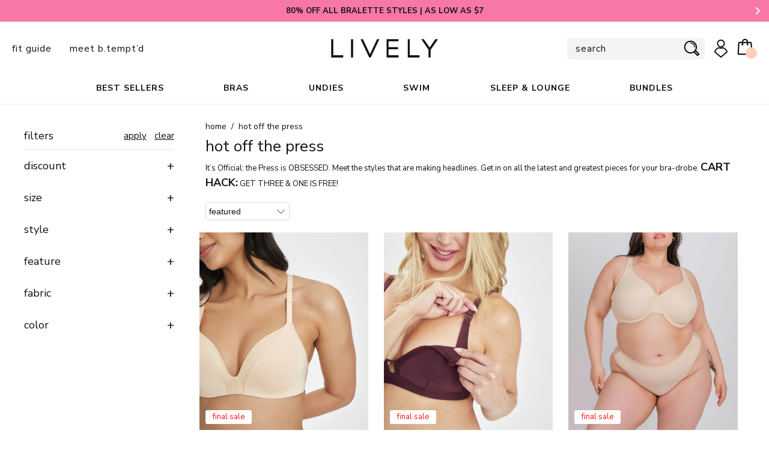

--- FILE ---
content_type: text/html; charset=utf-8
request_url: https://www.wearlively.com/collections/hot-off-the-press?page=1
body_size: 73065
content:
<!doctype html>
<html class="no-js" lang="en" xmlns:fb="//ogp.me/ns/fb#">

<head>



  <!-- START - Glider.js -->
  
<meta charset="utf-8" />
<meta http-equiv="X-UA-Compatible" content="IE=edge,chrome=1" />
<meta name="viewport" content="width=device-width, initial-scale=1" />

 
<link rel="canonical" href="https://www.wearlively.com/collections/hot-off-the-press" />
  
<title>
  Shop Hot Off The Press: Styles That Are Making Headlines   | LIVELY
</title>
 
<link rel="dns-prefetch" href="//ajax.googleapis.com" />
<link rel="dns-prefetch" href="//code.jquery.com" />
<link rel="dns-prefetch" href="//cdn.myshopify.com/" />

  


<meta name="url" content="https://www.wearlively.com">
<meta name="distribution" content="Global">
 
  
    <meta itemprop="description" name="description" content="It’s Official: the Press is OBSESSED. Meet the styles that are making headlines. Get in on all the latest and greatest pieces for your bra-drobe." />
  
<!-- /snippets/social-meta-tags.liquid -->
<meta property="og:site_name" content="LIVELY">
<meta property="og:url" content="https://www.wearlively.com/collections/hot-off-the-press">
<meta property="og:title" content="Hot Off The Press: Styles That Are Making Headlines">
<meta property="og:type" content="website">
<meta property="og:description" content="It’s Official: the Press is OBSESSED. Meet the styles that are making headlines. Get in on all the latest and greatest pieces for your bra-drobe."><meta property="og:image" content="http://cdn.shopify.com/s/files/1/1115/6560/files/PriceEquality_01.jpg">
<meta property="og:image:secure_url" content="https://cdn.shopify.com/s/files/1/1115/6560/files/PriceEquality_01.jpg">

<meta name="twitter:site" content="@">
<meta name="twitter:card" content="https://cdn.shopify.com/s/files/1/1115/6560/files/PriceEquality_01.jpg">
<meta name="twitter:title" content="Hot Off The Press: Styles That Are Making Headlines">
<meta name="twitter:description" content="It’s Official: the Press is OBSESSED. Meet the styles that are making headlines. Get in on all the latest and greatest pieces for your bra-drobe.">
<meta name="google-site-verification" content="Q97MsK12zEKDdDQcw6dq0KYiQLqViG4-ictYP18rMxo">


<meta name="google-site-verification" content="6hZhHjcw_KIg3OS6plBL51mcWrpFVgcmkFmL3hmJV3M" />
<meta name="google-site-verification" content="8gx_i9XzQWOi13uECId6se9M3HyGYOKH2vNSkMpJsyo" />
    <meta name="msvalidate.01" content="1BABE0580E5E2D756DB8E092182A3A50" />














<script type="application/ld+json">
  {
    "@context": "http://schema.org",
    "@type": "Organization",
    "url": "http://www.wearlively.com",
    "logo": "https://www.wearlively.com/cdn/shop/t/773/assets/logo.png?39378",
    "sameAs" : [
      "https://www.instagram.com/wearlively/","https://www.facebook.com/wearlively","https://twitter.com/Wearlively","https://www.pinterest.com/wearlively/"
    ]
  }
</script>



<script type="application/ld+json">
  {
    "@context": "http://schema.org",
    "@type": "WebSite",
    "url": "http://www.wearlively.com",
    "potentialAction": {
        "@type": "SearchAction",
        "target": "http://www.wearlively.com/search?q={query}",
        "query-input": "required name=query"
    }
  }
  </script>
  
  
  
<script type="application/ld+json">
      [
        
          {
            "@context": "http://schema.org",
            "@type": "Product",
            "brand": {
              "@type": "Brand",
              "name": "wearlively"
            },
            "sku": "721346121005",
            "description": "Our wirefree bra dubbed “sweatpants for your boobs” has all the things: ultra-soft modal fabric, breathable mesh, and the perfect plunge for deep V silhouettes.Want more flex? Shop The All-Day Plunge No-Wire",
            "url": "https:\/\/www.wearlively.com\/collections\/hot-off-the-press",
            "name": "The All-Day Deep V No-Wire: Toasted Almond",
            
              "image": "https://www.wearlively.com/cdn/shop/files/1_on_model_front-all_day_deep_v_no_wire-toasted_almond_grande.jpg?v=1695925132",
            
            "offers": {
              "@type": "Offer",
              "url": "https:\/\/www.wearlively.com\/collections\/hot-off-the-press",
              "price": "9.00",
              "priceCurrency": "USD",
              "availability": "http://schema.org/InStock"
            }
          },
        
          {
            "@context": "http://schema.org",
            "@type": "Product",
            "brand": {
              "@type": "Brand",
              "name": "wearlively"
            },
            "sku": "721346120565",
            "description": "Our wirefree bra dubbed “sweatpants for your boobs” has all the things: ultra-soft modal fabric, breathable mesh, and the perfect plunge for deep V silhouettes.Want more flex? Shop The All-Day Plunge No-Wire",
            "url": "https:\/\/www.wearlively.com\/collections\/hot-off-the-press",
            "name": "The All-Day Deep V No-Wire: Jet Black",
            
              "image": "https://www.wearlively.com/cdn/shop/files/1_on_model_front-all_day_deep_v_no_wire-jet_black_grande.jpg?v=1695140195",
            
            "offers": {
              "@type": "Offer",
              "url": "https:\/\/www.wearlively.com\/collections\/hot-off-the-press",
              "price": "9.00",
              "priceCurrency": "USD",
              "availability": "http://schema.org/InStock"
            }
          },
        
          {
            "@context": "http://schema.org",
            "@type": "Product",
            "brand": {
              "@type": "Brand",
              "name": "wearlively"
            },
            "sku": "721346121104",
            "description": "Our wirefree bra dubbed “sweatpants for your boobs” has all the things: ultra-soft modal fabric, breathable mesh, and the perfect plunge for deep V silhouettes.Want more flex? Shop The All-Day Plunge No-Wire",
            "url": "https:\/\/www.wearlively.com\/collections\/hot-off-the-press",
            "name": "The All-Day Deep V No-Wire: Heather Gray",
            
              "image": "https://www.wearlively.com/cdn/shop/files/1_on_model_front-all_day_deep_v_no_wire-heather_gray_grande.jpg?v=1703794553",
            
            "offers": {
              "@type": "Offer",
              "url": "https:\/\/www.wearlively.com\/collections\/hot-off-the-press",
              "price": "9.00",
              "priceCurrency": "USD",
              "availability": "http://schema.org/InStock"
            }
          },
        
          {
            "@context": "http://schema.org",
            "@type": "Product",
            "brand": {
              "@type": "Brand",
              "name": "wearlively"
            },
            "sku": "721346190193",
            "description": "\nMeet the maternity style that’s breaking all the norms. Our lightweight bralette features soft, drop-down cups that make on-the-go nursing a breeze. Sleek nylon fabric offers all-day comfort while our signature mesh trim keeps you stylin’ for all mommy duties.\nSize D \u0026amp; up? Try The Busty Nursing Bralette.",
            "url": "https:\/\/www.wearlively.com\/collections\/hot-off-the-press",
            "name": "The Mesh Trim Nursing Bralette: Plum",
            
              "image": "https://www.wearlively.com/cdn/shop/files/2_on_model_front1-mesh_trim_nursing_bralette-plum_grande.jpg?v=1700510228",
            
            "offers": {
              "@type": "Offer",
              "url": "https:\/\/www.wearlively.com\/collections\/hot-off-the-press",
              "price": "7.60",
              "priceCurrency": "USD",
              "availability": "http://schema.org/InStock"
            }
          },
        
          {
            "@context": "http://schema.org",
            "@type": "Product",
            "brand": {
              "@type": "Brand",
              "name": "wearlively"
            },
            "sku": "721346091902",
            "description": "\nMeet the maternity style that’s breaking all the norms. Our lightweight bralette features soft, drop-down cups that make on-the-go nursing a breeze. Sleek nylon fabric offers all-day comfort while our signature mesh trim keeps you stylin’ for all mommy duties.\nSize D \u0026amp; up? Try The Busty Nursing Bralette.",
            "url": "https:\/\/www.wearlively.com\/collections\/hot-off-the-press",
            "name": "The Mesh Trim Nursing Bralette: Jet Black",
            
              "image": "https://www.wearlively.com/cdn/shop/files/1_on_model_front-mesh_trim_nursing_bralette-jet_black_grande.jpg?v=1700509200",
            
            "offers": {
              "@type": "Offer",
              "url": "https:\/\/www.wearlively.com\/collections\/hot-off-the-press",
              "price": "7.60",
              "priceCurrency": "USD",
              "availability": "http://schema.org/InStock"
            }
          },
        
          {
            "@context": "http://schema.org",
            "@type": "Product",
            "brand": {
              "@type": "Brand",
              "name": "wearlively"
            },
            "sku": "721346160875",
            "description": "Meet the maternity style that’s breaking all the norms. Our lightweight bralette features soft, drop-down cups that make on-the-go nursing a breeze. Sleek nylon fabric offers all-day comfort while our signature mesh trim keeps you stylin’ for all mommy duties.\nSize D \u0026amp; up? Try The Busty Nursing Bralette.",
            "url": "https:\/\/www.wearlively.com\/collections\/hot-off-the-press",
            "name": "The Mesh Trim Nursing Bralette: Toasted Almond",
            
              "image": "https://www.wearlively.com/cdn/shop/files/1_on_model_front-mesh_trim_nursing_bralette-toasted_almond_grande.jpg?v=1700509449",
            
            "offers": {
              "@type": "Offer",
              "url": "https:\/\/www.wearlively.com\/collections\/hot-off-the-press",
              "price": "7.60",
              "priceCurrency": "USD",
              "availability": "http://schema.org/InStock"
            }
          },
        
          {
            "@context": "http://schema.org",
            "@type": "Product",
            "brand": {
              "@type": "Brand",
              "name": "wearlively"
            },
            "sku": "721346001017",
            "description": "The Minimizer Bra smoothes, controls, and supports the girls for everyday looks made effortless. Take charge of your style with reduced bounce and no more gaping thanks to the stretch fabric and full cup coverage. Finally, wear what you want, how you want and feel good in this comfortable minimizer bra. Either wear this t-shirt bra as a racerback bra with the j hook or leave it as a ballet style back for added support.",
            "url": "https:\/\/www.wearlively.com\/collections\/hot-off-the-press",
            "name": "The Minimizer Bra: Toasted Almond",
            
              "image": "https://www.wearlively.com/cdn/shop/files/1_on_model_front-minimizer-toasted_almond_grande.jpg?v=1692138293",
            
            "offers": {
              "@type": "Offer",
              "url": "https:\/\/www.wearlively.com\/collections\/hot-off-the-press",
              "price": "9.60",
              "priceCurrency": "USD",
              "availability": "http://schema.org/InStock"
            }
          },
        
          {
            "@context": "http://schema.org",
            "@type": "Product",
            "brand": {
              "@type": "Brand",
              "name": "wearlively"
            },
            "sku": "721346000805",
            "description": "The Minimizer Bra smoothes, controls, and supports the girls for everyday looks made effortless. Take charge of your style with reduced bounce and no more gaping. Finally, wear what you want, how you want.",
            "url": "https:\/\/www.wearlively.com\/collections\/hot-off-the-press",
            "name": "The Minimizer Bra: Jet Black",
            
              "image": "https://www.wearlively.com/cdn/shop/files/1_on_model_front-minimizer-jet_black_grande.jpg?v=1692137819",
            
            "offers": {
              "@type": "Offer",
              "url": "https:\/\/www.wearlively.com\/collections\/hot-off-the-press",
              "price": "9.60",
              "priceCurrency": "USD",
              "availability": "http://schema.org/InStock"
            }
          },
        
          {
            "@context": "http://schema.org",
            "@type": "Product",
            "brand": {
              "@type": "Brand",
              "name": "wearlively"
            },
            "sku": null,
            "description": "Bundle up and save! Snag this duo, save 20%.The Minimizer Bra smoothes, controls, and supports the girls for everyday looks made effortless. Take charge of your style with reduced bounce and no more gaping. Finally, wear what you want, how you want.",
            "url": "https:\/\/www.wearlively.com\/collections\/hot-off-the-press",
            "name": "The Minimizer Bra Bundle: Jet Black\/Toasted Almond",
            
              "image": "https://www.wearlively.com/cdn/shop/files/1_product_flat_front-minimizer_bra_bundle-multi_grande.jpg?v=1692138632",
            
            "offers": {
              "@type": "Offer",
              "url": "https:\/\/www.wearlively.com\/collections\/hot-off-the-press",
              "price": "19.20",
              "priceCurrency": "USD",
              "availability": "http://schema.org/InStock"
            }
          },
        
          {
            "@context": "http://schema.org",
            "@type": "Product",
            "brand": {
              "@type": "Brand",
              "name": "wearlively"
            },
            "sku": "721346132919",
            "description": "This super-soft wirefree push-up bra is the full package. Comfy like your fave PJs with a natural lift for when you change to real clothes (even if that’s at 2pm).Looking for more lift? Use the J-hook in back!",
            "url": "https:\/\/www.wearlively.com\/collections\/hot-off-the-press",
            "name": "The All-Day No-Wire Push-Up: Jet Black",
            
              "image": "https://www.wearlively.com/cdn/shop/files/1_on_model_front-all_day_no_wire_push_up-jet_black_grande.jpg?v=1695160544",
            
            "offers": {
              "@type": "Offer",
              "url": "https:\/\/www.wearlively.com\/collections\/hot-off-the-press",
              "price": "9.00",
              "priceCurrency": "USD",
              "availability": "http://schema.org/InStock"
            }
          },
        
          {
            "@context": "http://schema.org",
            "@type": "Product",
            "brand": {
              "@type": "Brand",
              "name": "wearlively"
            },
            "sku": "ADNWPPK32DD",
            "description": "Bundle up and save! Snag this duo, save 20%. This super-soft wirefree push-up bra is the full package. Comfy like your fave PJs with a natural lift for when you change to real clothes (even if that’s at 2pm).Looking for more lift? Use the J-hook in back!",
            "url": "https:\/\/www.wearlively.com\/collections\/hot-off-the-press",
            "name": "All-Day No-Wire Push-Up Bra Bundle: Jet Black\/Toasted Almond",
            
              "image": "https://www.wearlively.com/cdn/shop/products/1_product_flat_front-all_day_no_wire_push_up_bundle-toasted_almond_jet_black_550facd9-a1d5-47f4-b56c-200bdd782a98_grande.jpg?v=1632832024",
            
            "offers": {
              "@type": "Offer",
              "url": "https:\/\/www.wearlively.com\/collections\/hot-off-the-press",
              "price": "18.00",
              "priceCurrency": "USD",
              "availability": "http://schema.org/InStock"
            }
          },
        
          {
            "@context": "http://schema.org",
            "@type": "Product",
            "brand": {
              "@type": "Brand",
              "name": "wearlively"
            },
            "sku": "721346133091",
            "description": "This super-soft wirefree push-up bra is the full package. Comfy like your fave PJs with a natural lift for when you change to real clothes (even if that’s at 2pm).Looking for more lift? Use the J-hook in back!",
            "url": "https:\/\/www.wearlively.com\/collections\/hot-off-the-press",
            "name": "The All-Day No-Wire Push-Up: Toasted Almond",
            
              "image": "https://www.wearlively.com/cdn/shop/files/1_on_model_front-all_day_no_wire_push_up-toasted_almond_grande.jpg?v=1695929072",
            
            "offers": {
              "@type": "Offer",
              "url": "https:\/\/www.wearlively.com\/collections\/hot-off-the-press",
              "price": "9.00",
              "priceCurrency": "USD",
              "availability": "http://schema.org/InStock"
            }
          },
        
          {
            "@context": "http://schema.org",
            "@type": "Product",
            "brand": {
              "@type": "Brand",
              "name": "wearlively"
            },
            "sku": "28559456",
            "description": "Bundle up and save! Snag this trio, save 40%. This super-soft wirefree push-up bra is the full package. Comfy like your fave PJs with a natural lift for when you change to real clothes (even if that’s at 2pm).Looking for more lift? Use the J-hook in back!",
            "url": "https:\/\/www.wearlively.com\/collections\/hot-off-the-press",
            "name": "The All-Day No-Wire Push-Up Trio: Heather Gray\/Jet Black\/Toasted Almond",
            
              "image": "https://www.wearlively.com/cdn/shop/products/1_product_flat_front-all_day_no_wire_push_up_trio-multi_a3a03386-1026-4b7c-8730-b9b4c3bc259b_grande.jpg?v=1632829300",
            
            "offers": {
              "@type": "Offer",
              "url": "https:\/\/www.wearlively.com\/collections\/hot-off-the-press",
              "price": "27.00",
              "priceCurrency": "USD",
              "availability": "http://schema.org/InStock"
            }
          },
        
          {
            "@context": "http://schema.org",
            "@type": "Product",
            "brand": {
              "@type": "Brand",
              "name": "wearlively"
            },
            "sku": "721346190094",
            "description": "This super-soft wirefree push-up bra is the full package. Comfy like your fave PJs with a natural lift for when you change to real clothes (even if that’s at 2pm).Looking for more lift? Use the J-hook in back!",
            "url": "https:\/\/www.wearlively.com\/collections\/hot-off-the-press",
            "name": "The All-Day No-Wire Push-Up: Heather Gray",
            
              "image": "https://www.wearlively.com/cdn/shop/files/1_on_model_front-all_day_no_wire_push_up_bra-heather_gray_grande.jpg?v=1703794109",
            
            "offers": {
              "@type": "Offer",
              "url": "https:\/\/www.wearlively.com\/collections\/hot-off-the-press",
              "price": "9.00",
              "priceCurrency": "USD",
              "availability": "http://schema.org/InStock"
            }
          },
        
          {
            "@context": "http://schema.org",
            "@type": "Product",
            "brand": {
              "@type": "Brand",
              "name": "wearlively"
            },
            "sku": "721346172977",
            "description": "Meet the ultimate \"function meets fashion\" strapless bra! Our crew fave palm lace and active-inspired band give this strapless an extra pop of high-style. Our crew says you NEED this must-have style under a jacket or peeking out from an oversized sweater.  Our bras are designed to blend the best elements of athleisure and lingerie — minimal design for maximum comfort and support. If you're in between band sizes, size up!",
            "url": "https:\/\/www.wearlively.com\/collections\/hot-off-the-press",
            "name": "The Lace Strapless: Smoke",
            
              "image": "https://www.wearlively.com/cdn/shop/files/1_on_model_front-lace_strapless-smoke_grande.jpg?v=1695935989",
            
            "offers": {
              "@type": "Offer",
              "url": "https:\/\/www.wearlively.com\/collections\/hot-off-the-press",
              "price": "9.60",
              "priceCurrency": "USD",
              "availability": "http://schema.org/InStock"
            }
          },
        
          {
            "@context": "http://schema.org",
            "@type": "Product",
            "brand": {
              "@type": "Brand",
              "name": "wearlively"
            },
            "sku": "721346185236",
            "description": "D-DDD Mamas – this one's for you! Soft, drop-down cups make on-the-go nursing easy while sleek nylon fabric keeps you comfy all day long. A supportive inner sling, strong straps, and active-inspired band are what bump this style to the top of our maternity must-have list.",
            "url": "https:\/\/www.wearlively.com\/collections\/hot-off-the-press",
            "name": "The Busty Nursing Bralette: Terracotta",
            
              "image": "https://www.wearlively.com/cdn/shop/products/1_on_model_front-busty_maternity_bralette-terracotta_685ec694-36ba-4a83-aad0-5e3485c9e47b_grande.jpg?v=1632830255",
            
            "offers": {
              "@type": "Offer",
              "url": "https:\/\/www.wearlively.com\/collections\/hot-off-the-press",
              "price": "7.60",
              "priceCurrency": "USD",
              "availability": "http://schema.org/InStock"
            }
          },
        
          {
            "@context": "http://schema.org",
            "@type": "Product",
            "brand": {
              "@type": "Brand",
              "name": "wearlively"
            },
            "sku": "721346164576",
            "description": "Soften up your wardrobe with our sellout jogger now in our terry-soft fabric that's so light-weight and stylish, it's good to wear all year long.",
            "url": "https:\/\/www.wearlively.com\/collections\/hot-off-the-press",
            "name": "The Terry-Soft Jogger: Heather Gray",
            
              "image": "https://www.wearlively.com/cdn/shop/files/1_on_model_front-terry_soft_jogger-heather_gray_grande.jpg?v=1702662248",
            
            "offers": {
              "@type": "Offer",
              "url": "https:\/\/www.wearlively.com\/collections\/hot-off-the-press",
              "price": "11.00",
              "priceCurrency": "USD",
              "availability": "http://schema.org/InStock"
            }
          },
        
          {
            "@context": "http://schema.org",
            "@type": "Product",
            "brand": {
              "@type": "Brand",
              "name": "wearlively"
            },
            "sku": "721346190209",
            "description": "D-DDD Mamas – this one's for you! Soft, drop-down cups make on-the-go nursing easy while sleek nylon fabric keeps you comfy all day long. A supportive inner sling, strong straps, and active-inspired band are what bump this style to the top of our maternity must-have list.",
            "url": "https:\/\/www.wearlively.com\/collections\/hot-off-the-press",
            "name": "The Busty Nursing Bralette: Plum",
            
              "image": "https://www.wearlively.com/cdn/shop/products/1_on_model_front-busty_maternity_bralette-plum_de553fea-fef9-4838-b06d-a6f7f889592e_grande.jpg?v=1632829644",
            
            "offers": {
              "@type": "Offer",
              "url": "https:\/\/www.wearlively.com\/collections\/hot-off-the-press",
              "price": "7.60",
              "priceCurrency": "USD",
              "availability": "http://schema.org/InStock"
            }
          },
        
          {
            "@context": "http://schema.org",
            "@type": "Product",
            "brand": {
              "@type": "Brand",
              "name": "wearlively"
            },
            "sku": "721346189388",
            "description": "D-DDD Mamas – this one's for you! Soft, drop-down cups make on-the-go nursing easy while sleek nylon fabric keeps you comfy all day long. A supportive inner sling, strong straps, and active-inspired band are what bump this style to the top of our maternity must-have list.",
            "url": "https:\/\/www.wearlively.com\/collections\/hot-off-the-press",
            "name": "The Busty Nursing Bralette: Smoke",
            
              "image": "https://www.wearlively.com/cdn/shop/products/1_on_model_front-busty_maternity_bralette-smoke_069f8f1e-e8d4-45f1-bd2c-910d0c6e3b48_grande.jpg?v=1632829638",
            
            "offers": {
              "@type": "Offer",
              "url": "https:\/\/www.wearlively.com\/collections\/hot-off-the-press",
              "price": "7.60",
              "priceCurrency": "USD",
              "availability": "http://schema.org/InStock"
            }
          },
        
          {
            "@context": "http://schema.org",
            "@type": "Product",
            "brand": {
              "@type": "Brand",
              "name": "wearlively"
            },
            "sku": "721346189371",
            "description": "\nMeet the maternity style that’s breaking all the norms. Our lightweight bralette features soft, drop-down cups that make on-the-go nursing a breeze. Sleek nylon fabric offers all-day comfort while our signature mesh trim keeps you stylin’ for all mommy duties.\nSize D \u0026amp; up? Try The Busty Nursing Bralette.",
            "url": "https:\/\/www.wearlively.com\/collections\/hot-off-the-press",
            "name": "The Mesh Trim Nursing Bralette: Smoke",
            
              "image": "https://www.wearlively.com/cdn/shop/files/1_on_model_front-mesh_trim_nursing_bralette-smoke_grande.jpg?v=1700509803",
            
            "offers": {
              "@type": "Offer",
              "url": "https:\/\/www.wearlively.com\/collections\/hot-off-the-press",
              "price": "7.60",
              "priceCurrency": "USD",
              "availability": "http://schema.org/InStock"
            }
          },
        
          {
            "@context": "http://schema.org",
            "@type": "Product",
            "brand": {
              "@type": "Brand",
              "name": "wearlively"
            },
            "sku": "721346192944",
            "description": "Feels like your fave bralette and supports like your comfiest no-wire. You'll be reaching for this hybrid bra everyday offering no-wire bliss, front adjusting straps, and a convertible back j-hook for that perfect you-fit.  Our bras are designed to blend the best elements of athleisure and lingerie — minimal design for maximum comfort and support. If you're in between sizes, size up!",
            "url": "https:\/\/www.wearlively.com\/collections\/hot-off-the-press",
            "name": "The Flex No-Wire Bra: Jet Black",
            
              "image": "https://www.wearlively.com/cdn/shop/files/1_on_model_front-flex_no_wire_bra-jet_black_grande.jpg?v=1703797920",
            
            "offers": {
              "@type": "Offer",
              "url": "https:\/\/www.wearlively.com\/collections\/hot-off-the-press",
              "price": "9.00",
              "priceCurrency": "USD",
              "availability": "http://schema.org/InStock"
            }
          },
        
          {
            "@context": "http://schema.org",
            "@type": "Product",
            "brand": {
              "@type": "Brand",
              "name": "wearlively"
            },
            "sku": "721346192982",
            "description": "Feels like your fave bralette and supports like your comfiest no-wire. You'll be reaching for this hybrid bra everyday offering no-wire bliss, front adjusting straps, and a convertible back j-hook for that perfect you-fit.  Our bras are designed to blend the best elements of athleisure and lingerie — minimal design for maximum comfort and support. If you're in between sizes, size up!",
            "url": "https:\/\/www.wearlively.com\/collections\/hot-off-the-press",
            "name": "The Flex No-Wire Bra: Toasted Almond",
            
              "image": "https://www.wearlively.com/cdn/shop/files/1_on_model_front-flex_no_wire_bra-toasted_almond_grande.jpg?v=1703793382",
            
            "offers": {
              "@type": "Offer",
              "url": "https:\/\/www.wearlively.com\/collections\/hot-off-the-press",
              "price": "9.00",
              "priceCurrency": "USD",
              "availability": "http://schema.org/InStock"
            }
          },
        
          {
            "@context": "http://schema.org",
            "@type": "Product",
            "brand": {
              "@type": "Brand",
              "name": "wearlively"
            },
            "sku": "721346195136",
            "description": "This is sexy redefined without sacrificing support and comfort. Our crew fave palm lace brings just the right amount of style into your bra wardrobe with The Lace No-Wire Push-Up! Get ready for statement-making style with scalloped lace detailing on the cups and the perfect amount of bump.   Our bras are designed to blend the best elements of athleisure and lingerie — minimal design for maximum comfort and support. If you're in between band sizes, size up!",
            "url": "https:\/\/www.wearlively.com\/collections\/hot-off-the-press",
            "name": "The Lace No-Wire Push-Up: Tomato Red",
            
              "image": "https://www.wearlively.com/cdn/shop/files/1_on_model_front-lace_no_wire_strapless-tomato_grande.jpg?v=1696000860",
            
            "offers": {
              "@type": "Offer",
              "url": "https:\/\/www.wearlively.com\/collections\/hot-off-the-press",
              "price": "9.60",
              "priceCurrency": "USD",
              "availability": "http://schema.org/InStock"
            }
          },
        
          {
            "@context": "http://schema.org",
            "@type": "Product",
            "brand": {
              "@type": "Brand",
              "name": "wearlively"
            },
            "sku": "721346193774",
            "description": "The classic T-Shirt Bra is our crew’s pick for 24\/7 flexible support. A no-brainer to keep in your top drawer for looks all week long. Peep the lace details in back.Looking for *extra* soft feels? Shop The All-Day T-Shirt Bra",
            "url": "https:\/\/www.wearlively.com\/collections\/hot-off-the-press",
            "name": "The T-Shirt Bra: Plum",
            
              "image": "https://www.wearlively.com/cdn/shop/files/1_on_model_front-tshirt_bra-plum_grande.jpg?v=1687456739",
            
            "offers": {
              "@type": "Offer",
              "url": "https:\/\/www.wearlively.com\/collections\/hot-off-the-press",
              "price": "9.00",
              "priceCurrency": "USD",
              "availability": "http://schema.org/InStock"
            }
          },
        
          {
            "@context": "http://schema.org",
            "@type": "Product",
            "brand": {
              "@type": "Brand",
              "name": "wearlively"
            },
            "sku": "721346193507",
            "description": "Our viral “no bra” bra is the perfect mashup of bra and bralette. This hybrid blends wirefree support with light-as-air feels. So comfy, you’ll fall asleep in it. \nWhat is spacer? Super lightweight yet pillowy, spacer padding features small pockets of air allowing skin to breathe.",
            "url": "https:\/\/www.wearlively.com\/collections\/hot-off-the-press",
            "name": "The Spacer Bra: Plum",
            
              "image": "https://www.wearlively.com/cdn/shop/files/1_on_model_front-spacer_bra-plum_grande.jpg?v=1687456525",
            
            "offers": {
              "@type": "Offer",
              "url": "https:\/\/www.wearlively.com\/collections\/hot-off-the-press",
              "price": "9.60",
              "priceCurrency": "USD",
              "availability": "http://schema.org/InStock"
            }
          },
        
          {
            "@context": "http://schema.org",
            "@type": "Product",
            "brand": {
              "@type": "Brand",
              "name": "wearlively"
            },
            "sku": "721346199516",
            "description": "Hold the sugar — this bralette is not your average sweetheart. Own your confidence at first layer so you can own it all. damn. day.\n Size D \u0026amp; up? Try The Busty Bralette - Print",
            "url": "https:\/\/www.wearlively.com\/collections\/hot-off-the-press",
            "name": "The Sweetheart Bralette: Poppy Floral",
            
              "image": "https://www.wearlively.com/cdn/shop/products/4_product_flat_front-sweetheart_bralette_print-poppy_floral_52ddc7cb-3ade-4d5b-8ad1-01a26328f13d_grande.jpg?v=1632828764",
            
            "offers": {
              "@type": "Offer",
              "url": "https:\/\/www.wearlively.com\/collections\/hot-off-the-press",
              "price": "7.60",
              "priceCurrency": "USD",
              "availability": "http://schema.org/InStock"
            }
          },
        
          {
            "@context": "http://schema.org",
            "@type": "Product",
            "brand": {
              "@type": "Brand",
              "name": "wearlively"
            },
            "sku": "721346202209",
            "description": "Designed for our busty crew, this flexible, wirefree style feels like a bralette with the support of a bra. Our secret feature - a hidden inner sling - lifts and centers for the perfect silhouette. Modern lace deets elevate your OOTD.",
            "url": "https:\/\/www.wearlively.com\/collections\/hot-off-the-press",
            "name": "The Palm Lace Busty Bralette: Terracotta",
            
              "image": "https://www.wearlively.com/cdn/shop/products/1_on_model_front-palm_lace_busty_bralette-terracotta_486e7e0e-2ea4-44c6-85ac-bea7e7c17510_grande.jpg?v=1632828689",
            
            "offers": {
              "@type": "Offer",
              "url": "https:\/\/www.wearlively.com\/collections\/hot-off-the-press",
              "price": "7.60",
              "priceCurrency": "USD",
              "availability": "http://schema.org/InStock"
            }
          },
        
          {
            "@context": "http://schema.org",
            "@type": "Product",
            "brand": {
              "@type": "Brand",
              "name": "wearlively"
            },
            "sku": "721346176876",
            "description": "Calling all D-DDD crew: elevate your everyday look with our sellout silhouette featuring smooth lace. Get that just-for-you fit with our active-inspired elastic band and adjustable straps. Slip it on for a seamless look under all your tops. Make it a full on look with The Smooth Lace High Waist Bikini.",
            "url": "https:\/\/www.wearlively.com\/collections\/hot-off-the-press",
            "name": "The Smooth Lace Busty Bralette: Jet Black",
            
              "image": "https://www.wearlively.com/cdn/shop/products/1_on_model_front-smooth_lace_busty_bralette-jet_black_b516c9dd-1ff6-4c22-b93e-4112100958d6_grande.jpg?v=1632828532",
            
            "offers": {
              "@type": "Offer",
              "url": "https:\/\/www.wearlively.com\/collections\/hot-off-the-press",
              "price": "7.60",
              "priceCurrency": "USD",
              "availability": "http://schema.org/InStock"
            }
          },
        
          {
            "@context": "http://schema.org",
            "@type": "Product",
            "brand": {
              "@type": "Brand",
              "name": "wearlively"
            },
            "sku": "721346176937",
            "description": "Calling all D-DDD crew: elevate your everyday look with our sellout silhouette featuring smooth lace. Get that just-for-you fit with our active-inspired elastic band and adjustable straps. Slip it on for a seamless look under all your tops. Make it a full on look with The Smooth Lace High Waist Bikini.",
            "url": "https:\/\/www.wearlively.com\/collections\/hot-off-the-press",
            "name": "The Smooth Lace Busty Bralette: Toasted Almond",
            
              "image": "https://www.wearlively.com/cdn/shop/products/1_on_model_front-smooth_lace_busty_bralette-toasted_almond_8c52508c-9f1b-4b3e-9acf-2724ed96dc27_grande.jpg?v=1632828523",
            
            "offers": {
              "@type": "Offer",
              "url": "https:\/\/www.wearlively.com\/collections\/hot-off-the-press",
              "price": "7.60",
              "priceCurrency": "USD",
              "availability": "http://schema.org/InStock"
            }
          },
        
          {
            "@context": "http://schema.org",
            "@type": "Product",
            "brand": {
              "@type": "Brand",
              "name": "wearlively"
            },
            "sku": "721346176906",
            "description": "Calling all D-DDD crew: elevate your everyday look with our sellout silhouette featuring smooth lace. Get that just-for-you fit with our active-inspired elastic band and adjustable straps. Slip it on for a seamless look under all your tops. Make it a full on look with The Smooth Lace High Waist Bikini.",
            "url": "https:\/\/www.wearlively.com\/collections\/hot-off-the-press",
            "name": "The Smooth Lace Busty Bralette: Smoke",
            
              "image": "https://www.wearlively.com/cdn/shop/products/1_on_model_front-smooth_lace_busty_bralette-smoke_0aac65e4-9b75-44be-b66f-ff96836819bb_grande.jpg?v=1632828469",
            
            "offers": {
              "@type": "Offer",
              "url": "https:\/\/www.wearlively.com\/collections\/hot-off-the-press",
              "price": "7.60",
              "priceCurrency": "USD",
              "availability": "http://schema.org/InStock"
            }
          },
        
          {
            "@context": "http://schema.org",
            "@type": "Product",
            "brand": {
              "@type": "Brand",
              "name": "wearlively"
            },
            "sku": "721346204647",
            "description": "Shorts one day, undies the next — this versatile boy short was made for layering or lounging all on its own featuring our softest ever fabric and a flexible band that moves with you.",
            "url": "https:\/\/www.wearlively.com\/collections\/hot-off-the-press",
            "name": "The All-Day Boy Short: Heather Gray",
            
              "image": "https://www.wearlively.com/cdn/shop/files/2_on_model_front1-all_day_boy_short-heather_gray_grande.jpg?v=1702780141",
            
            "offers": {
              "@type": "Offer",
              "url": "https:\/\/www.wearlively.com\/collections\/hot-off-the-press",
              "price": "3.60",
              "priceCurrency": "USD",
              "availability": "http://schema.org/InStock"
            }
          },
        
          {
            "@context": "http://schema.org",
            "@type": "Product",
            "brand": {
              "@type": "Brand",
              "name": "wearlively"
            },
            "sku": "721346188718",
            "description": "Designed for our busty crew, this “no bra” bra feels and moves like a bralette with a surprise dose of support. Our secret feature - a hidden inner sling - lifts and centers for the perfect silhouette under all your tops.",
            "url": "https:\/\/www.wearlively.com\/collections\/hot-off-the-press",
            "name": "The Busty Bralette: Umber",
            
              "image": "https://www.wearlively.com/cdn/shop/products/1_on_model_front-busty_bralette-umber_9e9417a7-45ae-4a9f-a80c-191cb19d17d7_grande.jpg?v=1678739165",
            
            "offers": {
              "@type": "Offer",
              "url": "https:\/\/www.wearlively.com\/collections\/hot-off-the-press",
              "price": "7.60",
              "priceCurrency": "USD",
              "availability": "http://schema.org/InStock"
            }
          },
        
          {
            "@context": "http://schema.org",
            "@type": "Product",
            "brand": {
              "@type": "Brand",
              "name": "wearlively"
            },
            "sku": "721346188749",
            "description": "Designed for our busty crew, this “no bra” bra feels and moves like a bralette with a surprise dose of support. Our secret feature - a hidden inner sling - lifts and centers for the perfect silhouette under all your tops.",
            "url": "https:\/\/www.wearlively.com\/collections\/hot-off-the-press",
            "name": "The Busty Bralette: Warm Oak",
            
              "image": "https://www.wearlively.com/cdn/shop/products/1_on_model_front-busty_bralette-warm_oak_grande.jpg?v=1667912028",
            
            "offers": {
              "@type": "Offer",
              "url": "https:\/\/www.wearlively.com\/collections\/hot-off-the-press",
              "price": "7.60",
              "priceCurrency": "USD",
              "availability": "http://schema.org/InStock"
            }
          },
        
          {
            "@context": "http://schema.org",
            "@type": "Product",
            "brand": {
              "@type": "Brand",
              "name": "wearlively"
            },
            "sku": "721346180095",
            "description": "Like your fave tank — this soft and body-forming bralette is about to be your wardrobe staple. So supportive and versatile, it's good to go all on its own.",
            "url": "https:\/\/www.wearlively.com\/collections\/hot-off-the-press",
            "name": "The Skinny-Strap Seamless Bralette: Harbor Green",
            
              "image": "https://www.wearlively.com/cdn/shop/products/1_on_model_front-skinny_strap_seamless_bralette-harbor_green_grande.jpg?v=1667912810",
            
            "offers": {
              "@type": "Offer",
              "url": "https:\/\/www.wearlively.com\/collections\/hot-off-the-press",
              "price": "7.00",
              "priceCurrency": "USD",
              "availability": "http://schema.org/InStock"
            }
          },
        
          {
            "@context": "http://schema.org",
            "@type": "Product",
            "brand": {
              "@type": "Brand",
              "name": "wearlively"
            },
            "sku": "721346003745",
            "description": "Say goodbye to the back handed magic trick and hello to the effortless function of our new front-close t-shirt bra! With front-closing hardware, this bra is easy to put on and take off — featuring supportive lace racerback details, front-adjusting straps and an ultra flattering shape.",
            "url": "https:\/\/www.wearlively.com\/collections\/hot-off-the-press",
            "name": "The Front Close T-Shirt Bra: Toasted Almond",
            
              "image": "https://www.wearlively.com/cdn/shop/files/1_on_model_front-front_close_tshirt_bra-toasted_almond_grande.jpg?v=1703793113",
            
            "offers": {
              "@type": "Offer",
              "url": "https:\/\/www.wearlively.com\/collections\/hot-off-the-press",
              "price": "9.00",
              "priceCurrency": "USD",
              "availability": "http://schema.org/InStock"
            }
          },
        
          {
            "@context": "http://schema.org",
            "@type": "Product",
            "brand": {
              "@type": "Brand",
              "name": "wearlively"
            },
            "sku": "721346003318",
            "description": "Say goodbye to the back handed magic trick and hello to the effortless function of our new front-close t-shirt bra! With front-closing hardware, this bra is easy to put on and take off — featuring supportive lace racerback details, front-adjusting straps and an ultra flattering shape.",
            "url": "https:\/\/www.wearlively.com\/collections\/hot-off-the-press",
            "name": "The Front Close T-Shirt Bra: Jet Black",
            
              "image": "https://www.wearlively.com/cdn/shop/products/4_product_flat_front-front_close_t_shirt_bra-jet_black_64d0b098-d655-4770-8fd0-8e909ba6236b_grande.jpg?v=1632827758",
            
            "offers": {
              "@type": "Offer",
              "url": "https:\/\/www.wearlively.com\/collections\/hot-off-the-press",
              "price": "9.00",
              "priceCurrency": "USD",
              "availability": "http://schema.org/InStock"
            }
          },
        
          {
            "@context": "http://schema.org",
            "@type": "Product",
            "brand": {
              "@type": "Brand",
              "name": "wearlively"
            },
            "sku": "721346003523",
            "description": "Say goodbye to the back handed magic trick and hello to the effortless function of our new front-close t-shirt bra! With front-closing hardware, this bra is easy to put on and take off — featuring supportive lace racerback details, front-adjusting straps and an ultra flattering shape.",
            "url": "https:\/\/www.wearlively.com\/collections\/hot-off-the-press",
            "name": "The Front Close T-Shirt Bra: Smoke",
            
              "image": "https://www.wearlively.com/cdn/shop/products/4_product_flat_front-front_close_t_shirt_bra-smoke_4b417fc9-6759-4a0a-a799-4d2059da7dbf_grande.jpg?v=1632827750",
            
            "offers": {
              "@type": "Offer",
              "url": "https:\/\/www.wearlively.com\/collections\/hot-off-the-press",
              "price": "9.00",
              "priceCurrency": "USD",
              "availability": "http://schema.org/InStock"
            }
          },
        
          {
            "@context": "http://schema.org",
            "@type": "Product",
            "brand": {
              "@type": "Brand",
              "name": "wearlively"
            },
            "sku": "721346004520",
            "description": "Meet The Front Close No-Wire demi bra making fashion functional and completely effortless. With a chic mesh neckline and with no underwire that will poke you — this front clasp wireless bra is the ultimate game changer. With smooth, nylon cups this wirefree bra won't show under thin tops. Convert this bra to a racerback bra with the j-hook in the back.",
            "url": "https:\/\/www.wearlively.com\/collections\/hot-off-the-press",
            "name": "The Front Close No-Wire Bra: Toasted Almond",
            
              "image": "https://www.wearlively.com/cdn/shop/products/5_product_flat_front-front_close_no-wire_bra-toasted_almond_5c1a30c7-f961-4e47-aa9e-326892e8b9a5_grande.jpg?v=1632827743",
            
            "offers": {
              "@type": "Offer",
              "url": "https:\/\/www.wearlively.com\/collections\/hot-off-the-press",
              "price": "9.00",
              "priceCurrency": "USD",
              "availability": "http://schema.org/InStock"
            }
          },
        
          {
            "@context": "http://schema.org",
            "@type": "Product",
            "brand": {
              "@type": "Brand",
              "name": "wearlively"
            },
            "sku": "721346004025",
            "description": "Meet The Front Close No-Wire demi bra making fashion functional and completely effortless. With a chic mesh neckline and with no underwire that will poke you — this front clasp wireless bra is the ultimate game changer. With smooth, nylon cups this wirefree bra won't show under thin tops. Convert this bra to a racerback bra with the j-hook in the back.",
            "url": "https:\/\/www.wearlively.com\/collections\/hot-off-the-press",
            "name": "The Front Close No-Wire Bra: Jet Black",
            
              "image": "https://www.wearlively.com/cdn/shop/products/5_product_flat_front-front_close_no-wire_bra-jet_black_6cb8fd02-bce1-47e7-8bd9-23747b689161_grande.jpg?v=1632920523",
            
            "offers": {
              "@type": "Offer",
              "url": "https:\/\/www.wearlively.com\/collections\/hot-off-the-press",
              "price": "9.00",
              "priceCurrency": "USD",
              "availability": "http://schema.org/InStock"
            }
          },
        
          {
            "@context": "http://schema.org",
            "@type": "Product",
            "brand": {
              "@type": "Brand",
              "name": "wearlively"
            },
            "sku": "721346004162",
            "description": "Meet The Front Close No-Wire demi bra making fashion functional and completely effortless. With a chic mesh neckline and with no underwire that will poke you — this front clasp wireless bra is the ultimate game changer. With smooth, nylon cups this wirefree bra won't show under thin tops. Convert this bra to a racerback bra with the j-hook in the back.",
            "url": "https:\/\/www.wearlively.com\/collections\/hot-off-the-press",
            "name": "The Front Close No-Wire Bra: Smoke",
            
              "image": "https://www.wearlively.com/cdn/shop/files/1_on_model_front-front_close_no_wire-smoke_grande.jpg?v=1703795175",
            
            "offers": {
              "@type": "Offer",
              "url": "https:\/\/www.wearlively.com\/collections\/hot-off-the-press",
              "price": "9.00",
              "priceCurrency": "USD",
              "availability": "http://schema.org/InStock"
            }
          },
        
          {
            "@context": "http://schema.org",
            "@type": "Product",
            "brand": {
              "@type": "Brand",
              "name": "wearlively"
            },
            "sku": null,
            "description": "Bundle up and save 40% off 5 of our ultra stylish high waist bikinis!\n These not-so-granny panties just got the palm lace upgrade. Get in on total comfort and high-style with these crew fave undies offering the perfect amount of coverage.",
            "url": "https:\/\/www.wearlively.com\/collections\/hot-off-the-press",
            "name": "The Lace High Waist Bikini 5-Pack: Toasted Almond",
            
              "image": "https://www.wearlively.com/cdn/shop/products/1_product_flat_front-lace_high_waist_bikini_5_pack-toasted_almond_grande.jpg?v=1632322369",
            
            "offers": {
              "@type": "Offer",
              "url": "https:\/\/www.wearlively.com\/collections\/hot-off-the-press",
              "price": "18.00",
              "priceCurrency": "USD",
              "availability": "http://schema.org/InStock"
            }
          },
        
          {
            "@context": "http://schema.org",
            "@type": "Product",
            "brand": {
              "@type": "Brand",
              "name": "wearlively"
            },
            "sku": "721346014208",
            "description": "A wirefree push-up bra that meets every neckline with the perfect oomph. Ditch the poking, prodding, and digging. This isn’t just comfy for a push-up, it’s just plain comfy. Like you deserve.Looking for more lift? Use the J-hook in back! ",
            "url": "https:\/\/www.wearlively.com\/collections\/hot-off-the-press",
            "name": "The No-Wire Push-Up: Rich Olive",
            
              "image": "https://www.wearlively.com/cdn/shop/files/1_on_model_front-no_wire_push_up-rich_olive_grande.jpg?v=1695216515",
            
            "offers": {
              "@type": "Offer",
              "url": "https:\/\/www.wearlively.com\/collections\/hot-off-the-press",
              "price": "9.00",
              "priceCurrency": "USD",
              "availability": "http://schema.org/InStock"
            }
          },
        
          {
            "@context": "http://schema.org",
            "@type": "Product",
            "brand": {
              "@type": "Brand",
              "name": "wearlively"
            },
            "sku": "721346014017",
            "description": "This OG sell-out has the cool-girl style and function you need for everyday. Sleek nylon cups are trimmed with stylish mesh fabric, plus the adjustable band has a little stretch for a bit of give, comfort, and support.  Size D \u0026amp; up? Try The Busty Bralette",
            "url": "https:\/\/www.wearlively.com\/collections\/hot-off-the-press",
            "name": "The Mesh Trim Bralette: Rich Olive",
            
              "image": "https://www.wearlively.com/cdn/shop/files/1_on_model_front-mesh_trim_bralette-rich_olive_grande.jpg?v=1695215670",
            
            "offers": {
              "@type": "Offer",
              "url": "https:\/\/www.wearlively.com\/collections\/hot-off-the-press",
              "price": "7.00",
              "priceCurrency": "USD",
              "availability": "http://schema.org/InStock"
            }
          },
        
          {
            "@context": "http://schema.org",
            "@type": "Product",
            "brand": {
              "@type": "Brand",
              "name": "wearlively"
            },
            "sku": "721346122989",
            "description": "This OG sell-out has the cool-girl style and function you need for everyday. Sleek nylon cups are trimmed with stylish mesh fabric, plus the adjustable band has a little stretch for a bit of give, comfort, and support.  Size D \u0026amp; up? Try The Busty Bralette",
            "url": "https:\/\/www.wearlively.com\/collections\/hot-off-the-press",
            "name": "The Mesh Trim Bralette: Jet Black",
            
              "image": "https://www.wearlively.com/cdn/shop/files/1_on_model_front-mesh_trim_bralette-jet_black_grande.jpg?v=1695215498",
            
            "offers": {
              "@type": "Offer",
              "url": "https:\/\/www.wearlively.com\/collections\/hot-off-the-press",
              "price": "7.00",
              "priceCurrency": "USD",
              "availability": "http://schema.org/OutOfStock"
            }
          },
        
          {
            "@context": "http://schema.org",
            "@type": "Product",
            "brand": {
              "@type": "Brand",
              "name": "wearlively"
            },
            "sku": "721346118579",
            "description": "The classic T-Shirt Bra is our crew’s pick for 24\/7 flexible support. A no-brainer to keep in your top drawer for looks all week long. Peep the lace details in back.Looking for *extra* soft feels? Shop The All-Day T-Shirt Bra",
            "url": "https:\/\/www.wearlively.com\/collections\/hot-off-the-press",
            "name": "The T-Shirt Bra: Jet Black",
            
              "image": "https://www.wearlively.com/cdn/shop/files/1_on_model_front-tshirt_bra-jet_black_grande.jpg?v=1687456687",
            
            "offers": {
              "@type": "Offer",
              "url": "https:\/\/www.wearlively.com\/collections\/hot-off-the-press",
              "price": "9.00",
              "priceCurrency": "USD",
              "availability": "http://schema.org/InStock"
            }
          },
        
          {
            "@context": "http://schema.org",
            "@type": "Product",
            "brand": {
              "@type": "Brand",
              "name": "wearlively"
            },
            "sku": "721346119231",
            "description": "The classic T-Shirt Bra is our crew’s pick for 24\/7 flexible support. A no-brainer to keep in your top drawer for looks all week long. Peep the lace details in back.Looking for *extra* soft feels? Shop The All-Day T-Shirt Bra",
            "url": "https:\/\/www.wearlively.com\/collections\/hot-off-the-press",
            "name": "The T-Shirt Bra: Toasted Almond",
            
              "image": "https://www.wearlively.com/cdn/shop/files/1_on_model_front-tshirt_bra-toasted_almond_grande.jpg?v=1703792947",
            
            "offers": {
              "@type": "Offer",
              "url": "https:\/\/www.wearlively.com\/collections\/hot-off-the-press",
              "price": "9.00",
              "priceCurrency": "USD",
              "availability": "http://schema.org/InStock"
            }
          },
        
          {
            "@context": "http://schema.org",
            "@type": "Product",
            "brand": {
              "@type": "Brand",
              "name": "wearlively"
            },
            "sku": "721346147333",
            "description": "A little bit covered and a little not so much. Sheer mesh back for modern cheekiness. Low rise so it sits on hips.",
            "url": "https:\/\/www.wearlively.com\/collections\/hot-off-the-press",
            "name": "The Mesh Back Bikini: Toasted Almond",
            
              "image": "https://www.wearlively.com/cdn/shop/files/1_on_model_front-mesh_back_bikini-toasted_almond_grande.jpg?v=1700578294",
            
            "offers": {
              "@type": "Offer",
              "url": "https:\/\/www.wearlively.com\/collections\/hot-off-the-press",
              "price": "3.00",
              "priceCurrency": "USD",
              "availability": "http://schema.org/InStock"
            }
          },
        
          {
            "@context": "http://schema.org",
            "@type": "Product",
            "brand": {
              "@type": "Brand",
              "name": "wearlively"
            },
            "sku": "721346147159",
            "description": "A little bit covered and a little not so much. Sheer mesh back for modern cheekiness. Low rise so it sits on hips.",
            "url": "https:\/\/www.wearlively.com\/collections\/hot-off-the-press",
            "name": "The Mesh Back Bikini: Jet Black",
            
              "image": "https://www.wearlively.com/cdn/shop/files/1_on_model_front-mesh_back_bikini-jet_black_grande.jpg?v=1687458197",
            
            "offers": {
              "@type": "Offer",
              "url": "https:\/\/www.wearlively.com\/collections\/hot-off-the-press",
              "price": "3.00",
              "priceCurrency": "USD",
              "availability": "http://schema.org/InStock"
            }
          },
        
          {
            "@context": "http://schema.org",
            "@type": "Product",
            "brand": {
              "@type": "Brand",
              "name": "wearlively"
            },
            "sku": "721346147395",
            "description": "\nYour all-day everyday \"Am I wearing undies?\" no show thong. Low rise so it sits on hips and has a soft and stretchy comfortable material. With minimal back coverage you'll be saying adios, VPL with this no show thong underwear.",
            "url": "https:\/\/www.wearlively.com\/collections\/hot-off-the-press",
            "name": "The No Show Thong: Jet Black",
            
              "image": "https://www.wearlively.com/cdn/shop/files/1_on_model_front-no_show_thong-jet_black_grande.jpg?v=1695215832",
            
            "offers": {
              "@type": "Offer",
              "url": "https:\/\/www.wearlively.com\/collections\/hot-off-the-press",
              "price": "2.40",
              "priceCurrency": "USD",
              "availability": "http://schema.org/InStock"
            }
          },
        
          {
            "@context": "http://schema.org",
            "@type": "Product",
            "brand": {
              "@type": "Brand",
              "name": "wearlively"
            },
            "sku": "721346147579",
            "description": "Your all-day everyday \"Am I wearing undies?\" thong. Low rise so it sits on hips. Minimal back coverage - adios, VPL.",
            "url": "https:\/\/www.wearlively.com\/collections\/hot-off-the-press",
            "name": "The No Show Thong: Toasted Almond",
            
              "image": "https://www.wearlively.com/cdn/shop/files/1_on_model_front-no_show_thong-toasted_almond_grande.jpg?v=1695215927",
            
            "offers": {
              "@type": "Offer",
              "url": "https:\/\/www.wearlively.com\/collections\/hot-off-the-press",
              "price": "2.40",
              "priceCurrency": "USD",
              "availability": "http://schema.org/InStock"
            }
          },
        
          {
            "@context": "http://schema.org",
            "@type": "Product",
            "brand": {
              "@type": "Brand",
              "name": "wearlively"
            },
            "sku": "721346123061",
            "description": "Your dream lounge bralette is finally here! It's all-day modal fabric gives you that all over cozy feel with a flattering deep v neckline and stylish crossback straps.  The modern design of this bralette features an active-inspired, elastic band for maximum comfort and support. If you're in between sizes, size up so you can naturally adjust throughout the day the way you want, when you want.",
            "url": "https:\/\/www.wearlively.com\/collections\/hot-off-the-press",
            "name": "The Cross Back Bralette: Heather Gray",
            
              "image": "https://www.wearlively.com/cdn/shop/files/1_on_model_front-cross_back_bralette-heather_gray_16de3e02-4778-44f2-a0a3-151ecb0c9fae_grande.jpg?v=1695935489",
            
            "offers": {
              "@type": "Offer",
              "url": "https:\/\/www.wearlively.com\/collections\/hot-off-the-press",
              "price": "7.60",
              "priceCurrency": "USD",
              "availability": "http://schema.org/InStock"
            }
          },
        
          {
            "@context": "http://schema.org",
            "@type": "Product",
            "brand": {
              "@type": "Brand",
              "name": "wearlively"
            },
            "sku": "721346123078",
            "description": "Your dream lounge bralette is finally here! It's all-day modal fabric gives you that all over cozy feel with a flattering deep v neckline and stylish crossback straps.  The modern design of this bralette features an active-inspired, elastic band for maximum comfort and support. If you're in between sizes, size up so you can naturally adjust throughout the day the way you want, when you want.",
            "url": "https:\/\/www.wearlively.com\/collections\/hot-off-the-press",
            "name": "The Cross Back Bralette: Jet Black",
            
              "image": "https://www.wearlively.com/cdn/shop/files/1_on_model_front-cross_back_bralette-jet_black_grande.jpg?v=1695213586",
            
            "offers": {
              "@type": "Offer",
              "url": "https:\/\/www.wearlively.com\/collections\/hot-off-the-press",
              "price": "7.60",
              "priceCurrency": "USD",
              "availability": "http://schema.org/InStock"
            }
          },
        
          {
            "@context": "http://schema.org",
            "@type": "Product",
            "brand": {
              "@type": "Brand",
              "name": "wearlively"
            },
            "sku": "721346094293",
            "description": "Designed for our D-G crew, this “no bra” bra feels and moves like a bralette with a surprise dose of support. Our secret feature - a hidden inner sling - lifts and centers for the perfect silhouette under all your tops.",
            "url": "https:\/\/www.wearlively.com\/collections\/hot-off-the-press",
            "name": "The Busty Bralette: Jet Black",
            
              "image": "https://www.wearlively.com/cdn/shop/files/1_on_model_front-busty_bra-jet_black_grande.jpg?v=1690945181",
            
            "offers": {
              "@type": "Offer",
              "url": "https:\/\/www.wearlively.com\/collections\/hot-off-the-press",
              "price": "7.60",
              "priceCurrency": "USD",
              "availability": "http://schema.org/InStock"
            }
          },
        
          {
            "@context": "http://schema.org",
            "@type": "Product",
            "brand": {
              "@type": "Brand",
              "name": "wearlively"
            },
            "sku": "721346143533",
            "description": "Meet the ultimate \"function meets fashion\" strapless bra! Our crew fave palm lace and active-inspired band give this strapless an extra pop of high-style. Our crew says you NEED this must-have style under a jacket or peeking out from an oversized sweater.  Our bras are designed to blend the best elements of athleisure and lingerie — minimal design for maximum comfort and support. If you're in between band sizes, size up!",
            "url": "https:\/\/www.wearlively.com\/collections\/hot-off-the-press",
            "name": "The Lace Strapless: Jet Black",
            
              "image": "https://www.wearlively.com/cdn/shop/files/1_on_model_front-lace_strapless-jet_black_grande.jpg?v=1695935950",
            
            "offers": {
              "@type": "Offer",
              "url": "https:\/\/www.wearlively.com\/collections\/hot-off-the-press",
              "price": "9.60",
              "priceCurrency": "USD",
              "availability": "http://schema.org/InStock"
            }
          },
        
          {
            "@context": "http://schema.org",
            "@type": "Product",
            "brand": {
              "@type": "Brand",
              "name": "wearlively"
            },
            "sku": "721346143717",
            "description": "Meet the ultimate \"function meets fashion\" strapless bra! Our crew fave palm lace and active-inspired band give this strapless an extra pop of high-style. Our crew says you NEED this must-have style under a jacket or peeking out from an oversized sweater.  Our bras are designed to blend the best elements of athleisure and lingerie — minimal design for maximum comfort and support. If you're in between band sizes, size up!",
            "url": "https:\/\/www.wearlively.com\/collections\/hot-off-the-press",
            "name": "The Lace Strapless: Toasted Almond",
            
              "image": "https://www.wearlively.com/cdn/shop/products/on_model_front1-lace_strapless-toasted_almond_72008988-e573-4d99-87cc-86a59f1bc2e3_grande.jpg?v=1632830637",
            
            "offers": {
              "@type": "Offer",
              "url": "https:\/\/www.wearlively.com\/collections\/hot-off-the-press",
              "price": "9.60",
              "priceCurrency": "USD",
              "availability": "http://schema.org/InStock"
            }
          },
        
          {
            "@context": "http://schema.org",
            "@type": "Product",
            "brand": {
              "@type": "Brand",
              "name": "wearlively"
            },
            "sku": "721346122323",
            "description": "A wirefree push-up bra that meets every neckline with the perfect oomph. Ditch the poking, prodding, and digging. This isn’t just comfy for a push-up, it’s just plain comfy. Like you deserve.Looking for more lift? Use the J-hook in back! ",
            "url": "https:\/\/www.wearlively.com\/collections\/hot-off-the-press",
            "name": "The No-Wire Push-Up: Jet Black",
            
              "image": "https://www.wearlively.com/cdn/shop/files/1_on_model_front-no_wire_push_up-jet_black_grande.jpg?v=1695216253",
            
            "offers": {
              "@type": "Offer",
              "url": "https:\/\/www.wearlively.com\/collections\/hot-off-the-press",
              "price": "9.00",
              "priceCurrency": "USD",
              "availability": "http://schema.org/InStock"
            }
          },
        
          {
            "@context": "http://schema.org",
            "@type": "Product",
            "brand": {
              "@type": "Brand",
              "name": "wearlively"
            },
            "sku": "721346122729",
            "description": "A wireless padded push-up bra that meets every neckline with the perfect oomph. Ditch the poking, prodding, and digging with this wirefree push up bra. This isn’t just comfy for a push-up bra, it’s just plain comfy with its smooth, nylon fabric \u0026amp; breathable mesh wing. Like you deserve.\nLooking for more lift out of your push-up bra? Use the J-hook in back for an instant wireless racerback bra!",
            "url": "https:\/\/www.wearlively.com\/collections\/hot-off-the-press",
            "name": "The No-Wire Push-Up: Toasted Almond",
            
              "image": "https://www.wearlively.com/cdn/shop/files/1_on_model_front-no_wire_push_up-toasted_almond_2d7950fc-2ff1-4e9f-9559-96954b509f32_grande.jpg?v=1701294454",
            
            "offers": {
              "@type": "Offer",
              "url": "https:\/\/www.wearlively.com\/collections\/hot-off-the-press",
              "price": "9.00",
              "priceCurrency": "USD",
              "availability": "http://schema.org/InStock"
            }
          },
        
          {
            "@context": "http://schema.org",
            "@type": "Product",
            "brand": {
              "@type": "Brand",
              "name": "wearlively"
            },
            "sku": "721346095351",
            "description": "Designed for our D-G crew, this “no bra” bra feels and moves like a bralette with a surprise dose of support. Our secret feature - a hidden inner sling - lifts and centers for the perfect silhouette under all your tops.\n ",
            "url": "https:\/\/www.wearlively.com\/collections\/hot-off-the-press",
            "name": "The Busty Bralette: Toasted Almond",
            
              "image": "https://www.wearlively.com/cdn/shop/files/1_on_model_front-busty_bra-toasted_almond_grande.jpg?v=1690945952",
            
            "offers": {
              "@type": "Offer",
              "url": "https:\/\/www.wearlively.com\/collections\/hot-off-the-press",
              "price": "7.60",
              "priceCurrency": "USD",
              "availability": "http://schema.org/InStock"
            }
          },
        
          {
            "@context": "http://schema.org",
            "@type": "Product",
            "brand": {
              "@type": "Brand",
              "name": "wearlively"
            },
            "sku": "721346143212",
            "description": "Designed for our D-G crew, this flexible, wirefree style feels like a bralette with the support of a bra. Our secret feature - a hidden inner sling - lifts and centers for the perfect silhouette. Modern lace deets elevate your OOTD.\n ",
            "url": "https:\/\/www.wearlively.com\/collections\/hot-off-the-press",
            "name": "The Palm Lace Busty Bralette: Jet Black",
            
              "image": "https://www.wearlively.com/cdn/shop/files/1_on_model_front-palm_lace_busty_bra-jet_black_grande.jpg?v=1690946175",
            
            "offers": {
              "@type": "Offer",
              "url": "https:\/\/www.wearlively.com\/collections\/hot-off-the-press",
              "price": "7.60",
              "priceCurrency": "USD",
              "availability": "http://schema.org/InStock"
            }
          },
        
          {
            "@context": "http://schema.org",
            "@type": "Product",
            "brand": {
              "@type": "Brand",
              "name": "wearlively"
            },
            "sku": "721346144530",
            "description": "This lace bralette brings the perfect balance of airy feels and comfy hold. Shoutout to the flexible band for its ride-or-die support. Size D \u0026amp; up? Try The Palm Lace Busty Bralette",
            "url": "https:\/\/www.wearlively.com\/collections\/hot-off-the-press",
            "name": "The Long-Lined Lace Bralette: Tomato Red",
            
              "image": "https://www.wearlively.com/cdn/shop/files/1_on_model_front-long_lined_lace_bralette-tomato_grande.jpg?v=1699290274",
            
            "offers": {
              "@type": "Offer",
              "url": "https:\/\/www.wearlively.com\/collections\/hot-off-the-press",
              "price": "7.00",
              "priceCurrency": "USD",
              "availability": "http://schema.org/InStock"
            }
          }
        
      ]
    </script>
  
  

 <script>/*! FEATURE.JS 1.0.1, http://featurejs.com */
!function(e,t,n){"use strict";var r=t.documentElement,i={create:function(e){return t.createElement(e)},old:!!/(Android\s(1.|2.))|(Silk\/1.)/i.test(navigator.userAgent),pfx:function(){var e=t.createElement("dummy").style,r=["Webkit","Moz","O","ms"],i={};return function(t){if("undefined"==typeof i[t]){var c=t.charAt(0).toUpperCase()+t.substr(1),a=(t+" "+r.join(c+" ")+c).split(" ");i[t]=null;for(var o in a)if(e[a[o]]!==n){i[t]=a[o];break}}return i[t]}}()},c={css3Dtransform:function(){var e=!i.old&&null!==i.pfx("perspective");return!!e}(),cssTransform:function(){var e=!i.old&&null!==i.pfx("transformOrigin");return!!e}(),cssTransition:function(){var e=null!==i.pfx("transition");return!!e}(),addEventListener:!!e.addEventListener,querySelectorAll:!!t.querySelectorAll,matchMedia:!!e.matchMedia,deviceMotion:"DeviceMotionEvent"in e,deviceOrientation:"DeviceOrientationEvent"in e,contextMenu:"contextMenu"in r&&"HTMLMenuItemElement"in e,classList:"classList"in r,placeholder:"placeholder"in i.create("input"),localStorage:function(){var e="x";try{return localStorage.setItem(e,e),localStorage.removeItem(e),!0}catch(t){return!1}}(),historyAPI:e.history&&"pushState"in e.history,serviceWorker:"serviceWorker"in navigator,viewportUnit:function(e){try{e.style.width="1vw";var t=""!==e.style.width;return!!t}catch(n){return!1}}(i.create("dummy")),remUnit:function(e){try{e.style.width="1rem";var t=""!==e.style.width;return!!t}catch(n){return!1}}(i.create("dummy")),canvas:function(e){return!(!e.getContext||!e.getContext("2d"))}(i.create("canvas")),svg:!!t.createElementNS&&!!t.createElementNS("http://www.w3.org/2000/svg","svg").createSVGRect,webGL:function(t){try{return!(!e.WebGLRenderingContext||!t.getContext("webgl")&&!t.getContext("experimental-webgl"))}catch(n){return!1}}(i.create("canvas")),cors:"XMLHttpRequest"in e&&"withCredentials"in new XMLHttpRequest,touch:!!("ontouchstart"in e||e.navigator&&e.navigator.msPointerEnabled&&e.MSGesture||e.DocumentTouch&&t instanceof DocumentTouch),async:"async"in i.create("script"),defer:"defer"in i.create("script"),geolocation:"geolocation"in navigator,srcset:"srcset"in i.create("img"),sizes:"sizes"in i.create("img"),pictureElement:"HTMLPictureElement"in e,testAll:function(){var e=" js";for(var t in this)"testAll"!==t&&"constructor"!==t&&this[t]&&(e+=" "+t);r.className+=e.toLowerCase()}};e.feature=c}(window,document);</script>



<!--[if lt IE 10]>
  <script src="//www.wearlively.com/cdn/shop/t/773/assets/flexibility.js?v=122306540573398923951760463972" type="text/javascript"></script>
  <script src="//www.wearlively.com/cdn/shop/t/773/assets/calc.min.js?v=57078350919223476521760463972" type="text/javascript"></script>
<![endif]-->


<script>
/*! picturefill - v3.0.2 - 2016-02-12
 * https://scottjehl.github.io/picturefill/
 * Copyright (c) 2016 https://github.com/scottjehl/picturefill/blob/master/Authors.txt; Licensed MIT
 */
!function(a){var b=navigator.userAgent;a.HTMLPictureElement&&/ecko/.test(b)&&b.match(/rv\:(\d+)/)&&RegExp.$1<45&&addEventListener("resize",function(){var b,c=document.createElement("source"),d=function(a){var b,d,e=a.parentNode;"PICTURE"===e.nodeName.toUpperCase()?(b=c.cloneNode(),e.insertBefore(b,e.firstElementChild),setTimeout(function(){e.removeChild(b)})):(!a._pfLastSize||a.offsetWidth>a._pfLastSize)&&(a._pfLastSize=a.offsetWidth,d=a.sizes,a.sizes+=",100vw",setTimeout(function(){a.sizes=d}))},e=function(){var a,b=document.querySelectorAll("picture > img, img[srcset][sizes]");for(a=0;a<b.length;a++)d(b[a])},f=function(){clearTimeout(b),b=setTimeout(e,99)},g=a.matchMedia&&matchMedia("(orientation: landscape)"),h=function(){f(),g&&g.addListener&&g.addListener(f)};return c.srcset="[data-uri]",/^[c|i]|d$/.test(document.readyState||"")?h():document.addEventListener("DOMContentLoaded",h),f}())}(window),function(a,b,c){"use strict";function d(a){return" "===a||"  "===a||"\n"===a||"\f"===a||"\r"===a}function e(b,c){var d=new a.Image;return d.onerror=function(){A[b]=!1,ba()},d.onload=function(){A[b]=1===d.width,ba()},d.src=c,"pending"}function f(){M=!1,P=a.devicePixelRatio,N={},O={},s.DPR=P||1,Q.width=Math.max(a.innerWidth||0,z.clientWidth),Q.height=Math.max(a.innerHeight||0,z.clientHeight),Q.vw=Q.width/100,Q.vh=Q.height/100,r=[Q.height,Q.width,P].join("-"),Q.em=s.getEmValue(),Q.rem=Q.em}function g(a,b,c,d){var e,f,g,h;return"saveData"===B.algorithm?a>2.7?h=c+1:(f=b-c,e=Math.pow(a-.6,1.5),g=f*e,d&&(g+=.1*e),h=a+g):h=c>1?Math.sqrt(a*b):a,h>c}function h(a){var b,c=s.getSet(a),d=!1;"pending"!==c&&(d=r,c&&(b=s.setRes(c),s.applySetCandidate(b,a))),a[s.ns].evaled=d}function i(a,b){return a.res-b.res}function j(a,b,c){var d;return!c&&b&&(c=a[s.ns].sets,c=c&&c[c.length-1]),d=k(b,c),d&&(b=s.makeUrl(b),a[s.ns].curSrc=b,a[s.ns].curCan=d,d.res||aa(d,d.set.sizes)),d}function k(a,b){var c,d,e;if(a&&b)for(e=s.parseSet(b),a=s.makeUrl(a),c=0;c<e.length;c++)if(a===s.makeUrl(e[c].url)){d=e[c];break}return d}function l(a,b){var c,d,e,f,g=a.getElementsByTagName("source");for(c=0,d=g.length;d>c;c++)e=g[c],e[s.ns]=!0,f=e.getAttribute("srcset"),f&&b.push({srcset:f,media:e.getAttribute("media"),type:e.getAttribute("type"),sizes:e.getAttribute("sizes")})}function m(a,b){function c(b){var c,d=b.exec(a.substring(m));return d?(c=d[0],m+=c.length,c):void 0}function e(){var a,c,d,e,f,i,j,k,l,m=!1,o={};for(e=0;e<h.length;e++)f=h[e],i=f[f.length-1],j=f.substring(0,f.length-1),k=parseInt(j,10),l=parseFloat(j),X.test(j)&&"w"===i?((a||c)&&(m=!0),0===k?m=!0:a=k):Y.test(j)&&"x"===i?((a||c||d)&&(m=!0),0>l?m=!0:c=l):X.test(j)&&"h"===i?((d||c)&&(m=!0),0===k?m=!0:d=k):m=!0;m||(o.url=g,a&&(o.w=a),c&&(o.d=c),d&&(o.h=d),d||c||a||(o.d=1),1===o.d&&(b.has1x=!0),o.set=b,n.push(o))}function f(){for(c(T),i="",j="in descriptor";;){if(k=a.charAt(m),"in descriptor"===j)if(d(k))i&&(h.push(i),i="",j="after descriptor");else{if(","===k)return m+=1,i&&h.push(i),void e();if("("===k)i+=k,j="in parens";else{if(""===k)return i&&h.push(i),void e();i+=k}}else if("in parens"===j)if(")"===k)i+=k,j="in descriptor";else{if(""===k)return h.push(i),void e();i+=k}else if("after descriptor"===j)if(d(k));else{if(""===k)return void e();j="in descriptor",m-=1}m+=1}}for(var g,h,i,j,k,l=a.length,m=0,n=[];;){if(c(U),m>=l)return n;g=c(V),h=[],","===g.slice(-1)?(g=g.replace(W,""),e()):f()}}function n(a){function b(a){function b(){f&&(g.push(f),f="")}function c(){g[0]&&(h.push(g),g=[])}for(var e,f="",g=[],h=[],i=0,j=0,k=!1;;){if(e=a.charAt(j),""===e)return b(),c(),h;if(k){if("*"===e&&"/"===a[j+1]){k=!1,j+=2,b();continue}j+=1}else{if(d(e)){if(a.charAt(j-1)&&d(a.charAt(j-1))||!f){j+=1;continue}if(0===i){b(),j+=1;continue}e=" "}else if("("===e)i+=1;else if(")"===e)i-=1;else{if(","===e){b(),c(),j+=1;continue}if("/"===e&&"*"===a.charAt(j+1)){k=!0,j+=2;continue}}f+=e,j+=1}}}function c(a){return k.test(a)&&parseFloat(a)>=0?!0:l.test(a)?!0:"0"===a||"-0"===a||"+0"===a?!0:!1}var e,f,g,h,i,j,k=/^(?:[+-]?[0-9]+|[0-9]*\.[0-9]+)(?:[eE][+-]?[0-9]+)?(?:ch|cm|em|ex|in|mm|pc|pt|px|rem|vh|vmin|vmax|vw)$/i,l=/^calc\((?:[0-9a-z \.\+\-\*\/\(\)]+)\)$/i;for(f=b(a),g=f.length,e=0;g>e;e++)if(h=f[e],i=h[h.length-1],c(i)){if(j=i,h.pop(),0===h.length)return j;if(h=h.join(" "),s.matchesMedia(h))return j}return"100vw"}b.createElement("picture");var o,p,q,r,s={},t=!1,u=function(){},v=b.createElement("img"),w=v.getAttribute,x=v.setAttribute,y=v.removeAttribute,z=b.documentElement,A={},B={algorithm:""},C="data-pfsrc",D=C+"set",E=navigator.userAgent,F=/rident/.test(E)||/ecko/.test(E)&&E.match(/rv\:(\d+)/)&&RegExp.$1>35,G="currentSrc",H=/\s+\+?\d+(e\d+)?w/,I=/(\([^)]+\))?\s*(.+)/,J=a.picturefillCFG,K="position:absolute;left:0;visibility:hidden;display:block;padding:0;border:none;font-size:1em;width:1em;overflow:hidden;clip:rect(0px, 0px, 0px, 0px)",L="font-size:100%!important;",M=!0,N={},O={},P=a.devicePixelRatio,Q={px:1,"in":96},R=b.createElement("a"),S=!1,T=/^[ \t\n\r\u000c]+/,U=/^[, \t\n\r\u000c]+/,V=/^[^ \t\n\r\u000c]+/,W=/[,]+$/,X=/^\d+$/,Y=/^-?(?:[0-9]+|[0-9]*\.[0-9]+)(?:[eE][+-]?[0-9]+)?$/,Z=function(a,b,c,d){a.addEventListener?a.addEventListener(b,c,d||!1):a.attachEvent&&a.attachEvent("on"+b,c)},$=function(a){var b={};return function(c){return c in b||(b[c]=a(c)),b[c]}},_=function(){var a=/^([\d\.]+)(em|vw|px)$/,b=function(){for(var a=arguments,b=0,c=a[0];++b in a;)c=c.replace(a[b],a[++b]);return c},c=$(function(a){return"return "+b((a||"").toLowerCase(),/\band\b/g,"&&",/,/g,"||",/min-([a-z-\s]+):/g,"e.$1>=",/max-([a-z-\s]+):/g,"e.$1<=",/calc([^)]+)/g,"($1)",/(\d+[\.]*[\d]*)([a-z]+)/g,"($1 * e.$2)",/^(?!(e.[a-z]|[0-9\.&=|><\+\-\*\(\)\/])).*/gi,"")+";"});return function(b,d){var e;if(!(b in N))if(N[b]=!1,d&&(e=b.match(a)))N[b]=e[1]*Q[e[2]];else try{N[b]=new Function("e",c(b))(Q)}catch(f){}return N[b]}}(),aa=function(a,b){return a.w?(a.cWidth=s.calcListLength(b||"100vw"),a.res=a.w/a.cWidth):a.res=a.d,a},ba=function(a){if(t){var c,d,e,f=a||{};if(f.elements&&1===f.elements.nodeType&&("IMG"===f.elements.nodeName.toUpperCase()?f.elements=[f.elements]:(f.context=f.elements,f.elements=null)),c=f.elements||s.qsa(f.context||b,f.reevaluate||f.reselect?s.sel:s.selShort),e=c.length){for(s.setupRun(f),S=!0,d=0;e>d;d++)s.fillImg(c[d],f);s.teardownRun(f)}}};o=a.console&&console.warn?function(a){console.warn(a)}:u,G in v||(G="src"),A["image/jpeg"]=!0,A["image/gif"]=!0,A["image/png"]=!0,A["image/svg+xml"]=b.implementation.hasFeature("http://www.w3.org/TR/SVG11/feature#Image","1.1"),s.ns=("pf"+(new Date).getTime()).substr(0,9),s.supSrcset="srcset"in v,s.supSizes="sizes"in v,s.supPicture=!!a.HTMLPictureElement,s.supSrcset&&s.supPicture&&!s.supSizes&&!function(a){v.srcset="data:,a",a.src="data:,a",s.supSrcset=v.complete===a.complete,s.supPicture=s.supSrcset&&s.supPicture}(b.createElement("img")),s.supSrcset&&!s.supSizes?!function(){var a="[data-uri]",c="[data-uri]",d=b.createElement("img"),e=function(){var a=d.width;2===a&&(s.supSizes=!0),q=s.supSrcset&&!s.supSizes,t=!0,setTimeout(ba)};d.onload=e,d.onerror=e,d.setAttribute("sizes","9px"),d.srcset=c+" 1w,"+a+" 9w",d.src=c}():t=!0,s.selShort="picture>img,img[srcset]",s.sel=s.selShort,s.cfg=B,s.DPR=P||1,s.u=Q,s.types=A,s.setSize=u,s.makeUrl=$(function(a){return R.href=a,R.href}),s.qsa=function(a,b){return"querySelector"in a?a.querySelectorAll(b):[]},s.matchesMedia=function(){return a.matchMedia&&(matchMedia("(min-width: 0.1em)")||{}).matches?s.matchesMedia=function(a){return!a||matchMedia(a).matches}:s.matchesMedia=s.mMQ,s.matchesMedia.apply(this,arguments)},s.mMQ=function(a){return a?_(a):!0},s.calcLength=function(a){var b=_(a,!0)||!1;return 0>b&&(b=!1),b},s.supportsType=function(a){return a?A[a]:!0},s.parseSize=$(function(a){var b=(a||"").match(I);return{media:b&&b[1],length:b&&b[2]}}),s.parseSet=function(a){return a.cands||(a.cands=m(a.srcset,a)),a.cands},s.getEmValue=function(){var a;if(!p&&(a=b.body)){var c=b.createElement("div"),d=z.style.cssText,e=a.style.cssText;c.style.cssText=K,z.style.cssText=L,a.style.cssText=L,a.appendChild(c),p=c.offsetWidth,a.removeChild(c),p=parseFloat(p,10),z.style.cssText=d,a.style.cssText=e}return p||16},s.calcListLength=function(a){if(!(a in O)||B.uT){var b=s.calcLength(n(a));O[a]=b?b:Q.width}return O[a]},s.setRes=function(a){var b;if(a){b=s.parseSet(a);for(var c=0,d=b.length;d>c;c++)aa(b[c],a.sizes)}return b},s.setRes.res=aa,s.applySetCandidate=function(a,b){if(a.length){var c,d,e,f,h,k,l,m,n,o=b[s.ns],p=s.DPR;if(k=o.curSrc||b[G],l=o.curCan||j(b,k,a[0].set),l&&l.set===a[0].set&&(n=F&&!b.complete&&l.res-.1>p,n||(l.cached=!0,l.res>=p&&(h=l))),!h)for(a.sort(i),f=a.length,h=a[f-1],d=0;f>d;d++)if(c=a[d],c.res>=p){e=d-1,h=a[e]&&(n||k!==s.makeUrl(c.url))&&g(a[e].res,c.res,p,a[e].cached)?a[e]:c;break}h&&(m=s.makeUrl(h.url),o.curSrc=m,o.curCan=h,m!==k&&s.setSrc(b,h),s.setSize(b))}},s.setSrc=function(a,b){var c;a.src=b.url,"image/svg+xml"===b.set.type&&(c=a.style.width,a.style.width=a.offsetWidth+1+"px",a.offsetWidth+1&&(a.style.width=c))},s.getSet=function(a){var b,c,d,e=!1,f=a[s.ns].sets;for(b=0;b<f.length&&!e;b++)if(c=f[b],c.srcset&&s.matchesMedia(c.media)&&(d=s.supportsType(c.type))){"pending"===d&&(c=d),e=c;break}return e},s.parseSets=function(a,b,d){var e,f,g,h,i=b&&"PICTURE"===b.nodeName.toUpperCase(),j=a[s.ns];(j.src===c||d.src)&&(j.src=w.call(a,"src"),j.src?x.call(a,C,j.src):y.call(a,C)),(j.srcset===c||d.srcset||!s.supSrcset||a.srcset)&&(e=w.call(a,"srcset"),j.srcset=e,h=!0),j.sets=[],i&&(j.pic=!0,l(b,j.sets)),j.srcset?(f={srcset:j.srcset,sizes:w.call(a,"sizes")},j.sets.push(f),g=(q||j.src)&&H.test(j.srcset||""),g||!j.src||k(j.src,f)||f.has1x||(f.srcset+=", "+j.src,f.cands.push({url:j.src,d:1,set:f}))):j.src&&j.sets.push({srcset:j.src,sizes:null}),j.curCan=null,j.curSrc=c,j.supported=!(i||f&&!s.supSrcset||g&&!s.supSizes),h&&s.supSrcset&&!j.supported&&(e?(x.call(a,D,e),a.srcset=""):y.call(a,D)),j.supported&&!j.srcset&&(!j.src&&a.src||a.src!==s.makeUrl(j.src))&&(null===j.src?a.removeAttribute("src"):a.src=j.src),j.parsed=!0},s.fillImg=function(a,b){var c,d=b.reselect||b.reevaluate;a[s.ns]||(a[s.ns]={}),c=a[s.ns],(d||c.evaled!==r)&&((!c.parsed||b.reevaluate)&&s.parseSets(a,a.parentNode,b),c.supported?c.evaled=r:h(a))},s.setupRun=function(){(!S||M||P!==a.devicePixelRatio)&&f()},s.supPicture?(ba=u,s.fillImg=u):!function(){var c,d=a.attachEvent?/d$|^c/:/d$|^c|^i/,e=function(){var a=b.readyState||"";f=setTimeout(e,"loading"===a?200:999),b.body&&(s.fillImgs(),c=c||d.test(a),c&&clearTimeout(f))},f=setTimeout(e,b.body?9:99),g=function(a,b){var c,d,e=function(){var f=new Date-d;b>f?c=setTimeout(e,b-f):(c=null,a())};return function(){d=new Date,c||(c=setTimeout(e,b))}},h=z.clientHeight,i=function(){M=Math.max(a.innerWidth||0,z.clientWidth)!==Q.width||z.clientHeight!==h,h=z.clientHeight,M&&s.fillImgs()};Z(a,"resize",g(i,99)),Z(b,"readystatechange",e)}(),s.picturefill=ba,s.fillImgs=ba,s.teardownRun=u,ba._=s,a.picturefillCFG={pf:s,push:function(a){var b=a.shift();"function"==typeof s[b]?s[b].apply(s,a):(B[b]=a[0],S&&s.fillImgs({reselect:!0}))}};for(;J&&J.length;)a.picturefillCFG.push(J.shift());a.picturefill=ba,"object"==typeof module&&"object"==typeof module.exports?module.exports=ba:"function"==typeof define&&define.amd&&define("picturefill",function(){return ba}),s.supPicture||(A["image/webp"]=e("image/webp","[data-uri]"))}(window,document);</script>
 <link
  rel="shortcut icon"
  href="//www.wearlively.com/cdn/shop/files/images-favicon-96x96_32x32.png?v=1613661750"
  type="image/png"
/>
<link
  rel="alternate"
  type="application/rss+xml"
  title="LIVELY : Products"
  href="https://www.wearlively.com/collections/all.atom"
/>
<link
  rel="sitemap"
  type="application/xml"
  title="Sitemap"
  href="/sitemap.xml"
/>

 <style type="text/css">

@font-face {
  font-family: "GT-Haptik";
  font-style: normal;
  font-weight: 500;
  src: url("//www.wearlively.com/cdn/shop/t/773/assets/GT-Haptik-Regular.eot?v=175667566410122797451760463972") format("eot"), url("//www.wearlively.com/cdn/shop/t/773/assets/GT-Haptik-Regular.woff?v=184323224556528406571760463972") format("woff"), url("//www.wearlively.com/cdn/shop/t/773/assets/GT-Haptik-Regular.ttf?v=166183717001574704481760463972") format("truetype"), url("//www.wearlively.com/cdn/shop/t/773/assets/GT-Haptik-Regular.svg%23GT-Haptik?39378") format("svg");
  font-display: swap;
}





@font-face {
  font-family: "Nunito Sans";
  font-weight: 400;
  font-style: italic;
  font-display: swap;
  src: url("//www.wearlively.com/cdn/fonts/nunito_sans/nunitosans_i4.6e408730afac1484cf297c30b0e67c86d17fc586.woff2") format("woff2"),
       url("//www.wearlively.com/cdn/fonts/nunito_sans/nunitosans_i4.c9b6dcbfa43622b39a5990002775a8381942ae38.woff") format("woff");
}

@font-face {
  font-family: "Nunito Sans";
  font-weight: 400;
  font-style: normal;
  font-display: swap;
  src: url("//www.wearlively.com/cdn/fonts/nunito_sans/nunitosans_n4.0276fe080df0ca4e6a22d9cb55aed3ed5ba6b1da.woff2") format("woff2"),
       url("//www.wearlively.com/cdn/fonts/nunito_sans/nunitosans_n4.b4964bee2f5e7fd9c3826447e73afe2baad607b7.woff") format("woff");
}

@font-face {
  font-family: "Nunito Sans";
  font-weight: 700;
  font-style: italic;
  font-display: swap;
  src: url("//www.wearlively.com/cdn/fonts/nunito_sans/nunitosans_i7.8c1124729eec046a321e2424b2acf328c2c12139.woff2") format("woff2"),
       url("//www.wearlively.com/cdn/fonts/nunito_sans/nunitosans_i7.af4cda04357273e0996d21184432bcb14651a64d.woff") format("woff");
}

@font-face {
  font-family: "Nunito Sans";
  font-weight: 700;
  font-style: normal;
  font-display: swap;
  src: url("//www.wearlively.com/cdn/fonts/nunito_sans/nunitosans_n7.25d963ed46da26098ebeab731e90d8802d989fa5.woff2") format("woff2"),
       url("//www.wearlively.com/cdn/fonts/nunito_sans/nunitosans_n7.d32e3219b3d2ec82285d3027bd673efc61a996c8.woff") format("woff");
}

@font-face {
  font-family: "Nunito Sans";
  font-weight: 400;
  font-style: italic;
  font-display: swap;
  src: url("//www.wearlively.com/cdn/fonts/nunito_sans/nunitosans_i4.6e408730afac1484cf297c30b0e67c86d17fc586.woff2") format("woff2"),
       url("//www.wearlively.com/cdn/fonts/nunito_sans/nunitosans_i4.c9b6dcbfa43622b39a5990002775a8381942ae38.woff") format("woff");
}

@font-face {
  font-family: "Nunito Sans";
  font-weight: 700;
  font-style: italic;
  font-display: swap;
  src: url("//www.wearlively.com/cdn/fonts/nunito_sans/nunitosans_i7.8c1124729eec046a321e2424b2acf328c2c12139.woff2") format("woff2"),
       url("//www.wearlively.com/cdn/fonts/nunito_sans/nunitosans_i7.af4cda04357273e0996d21184432bcb14651a64d.woff") format("woff");
}

</style> 
<style type="text/css">
  .HeaderWrapper,
  .ProductWrapper {
    visibility: hidden;
    opacity: 0;
  }
  .ProductImages-slider{
    opacity: 0;
  }
  [v-cloak] {
    opacity: 0;
  }
  .iZJMuEDN4NxKS3mrxcBP9 li,
  .shopify-cleanslate div ul li{
    list-style-type:none;
  }
</style>
<link href="//www.wearlively.com/cdn/shop/t/773/assets/theme.css?v=2147858388079447261760463972" rel="stylesheet" type="text/css" media="all" />
<!-- <link rel="stylesheet" href="//www.wearlively.com/cdn/shop/t/773/assets/theme.css?v=2147858388079447261760463972"> -->
<script>window.performance && window.performance.mark && window.performance.mark('shopify.content_for_header.start');</script><meta id="shopify-digital-wallet" name="shopify-digital-wallet" content="/11156560/digital_wallets/dialog">
<meta name="shopify-checkout-api-token" content="e7e599fb4f4354ae45f3a7787f72878a">
<meta id="in-context-paypal-metadata" data-shop-id="11156560" data-venmo-supported="false" data-environment="production" data-locale="en_US" data-paypal-v4="true" data-currency="USD">
<link rel="alternate" type="application/atom+xml" title="Feed" href="/collections/hot-off-the-press.atom" />
<link rel="next" href="/collections/hot-off-the-press?page=2">
<link rel="alternate" type="application/json+oembed" href="https://www.wearlively.com/collections/hot-off-the-press.oembed">
<script async="async" src="/checkouts/internal/preloads.js?locale=en-US"></script>
<link rel="preconnect" href="https://shop.app" crossorigin="anonymous">
<script async="async" src="https://shop.app/checkouts/internal/preloads.js?locale=en-US&shop_id=11156560" crossorigin="anonymous"></script>
<script id="shopify-features" type="application/json">{"accessToken":"e7e599fb4f4354ae45f3a7787f72878a","betas":["rich-media-storefront-analytics"],"domain":"www.wearlively.com","predictiveSearch":true,"shopId":11156560,"locale":"en"}</script>
<script>var Shopify = Shopify || {};
Shopify.shop = "wearlively.myshopify.com";
Shopify.locale = "en";
Shopify.currency = {"active":"USD","rate":"1.0"};
Shopify.country = "US";
Shopify.theme = {"name":"WEARLIVELY 2.0 - 10\/15 New HP Order","id":137104687200,"schema_name":"WearLively 1.5","schema_version":"1.5.0","theme_store_id":null,"role":"main"};
Shopify.theme.handle = "null";
Shopify.theme.style = {"id":null,"handle":null};
Shopify.cdnHost = "www.wearlively.com/cdn";
Shopify.routes = Shopify.routes || {};
Shopify.routes.root = "/";</script>
<script type="module">!function(o){(o.Shopify=o.Shopify||{}).modules=!0}(window);</script>
<script>!function(o){function n(){var o=[];function n(){o.push(Array.prototype.slice.apply(arguments))}return n.q=o,n}var t=o.Shopify=o.Shopify||{};t.loadFeatures=n(),t.autoloadFeatures=n()}(window);</script>
<script>
  window.ShopifyPay = window.ShopifyPay || {};
  window.ShopifyPay.apiHost = "shop.app\/pay";
  window.ShopifyPay.redirectState = null;
</script>
<script id="shop-js-analytics" type="application/json">{"pageType":"collection"}</script>
<script defer="defer" async type="module" src="//www.wearlively.com/cdn/shopifycloud/shop-js/modules/v2/client.init-shop-cart-sync_C5BV16lS.en.esm.js"></script>
<script defer="defer" async type="module" src="//www.wearlively.com/cdn/shopifycloud/shop-js/modules/v2/chunk.common_CygWptCX.esm.js"></script>
<script type="module">
  await import("//www.wearlively.com/cdn/shopifycloud/shop-js/modules/v2/client.init-shop-cart-sync_C5BV16lS.en.esm.js");
await import("//www.wearlively.com/cdn/shopifycloud/shop-js/modules/v2/chunk.common_CygWptCX.esm.js");

  window.Shopify.SignInWithShop?.initShopCartSync?.({"fedCMEnabled":true,"windoidEnabled":true});

</script>
<script>
  window.Shopify = window.Shopify || {};
  if (!window.Shopify.featureAssets) window.Shopify.featureAssets = {};
  window.Shopify.featureAssets['shop-js'] = {"shop-cart-sync":["modules/v2/client.shop-cart-sync_ZFArdW7E.en.esm.js","modules/v2/chunk.common_CygWptCX.esm.js"],"init-fed-cm":["modules/v2/client.init-fed-cm_CmiC4vf6.en.esm.js","modules/v2/chunk.common_CygWptCX.esm.js"],"shop-button":["modules/v2/client.shop-button_tlx5R9nI.en.esm.js","modules/v2/chunk.common_CygWptCX.esm.js"],"shop-cash-offers":["modules/v2/client.shop-cash-offers_DOA2yAJr.en.esm.js","modules/v2/chunk.common_CygWptCX.esm.js","modules/v2/chunk.modal_D71HUcav.esm.js"],"init-windoid":["modules/v2/client.init-windoid_sURxWdc1.en.esm.js","modules/v2/chunk.common_CygWptCX.esm.js"],"shop-toast-manager":["modules/v2/client.shop-toast-manager_ClPi3nE9.en.esm.js","modules/v2/chunk.common_CygWptCX.esm.js"],"init-shop-email-lookup-coordinator":["modules/v2/client.init-shop-email-lookup-coordinator_B8hsDcYM.en.esm.js","modules/v2/chunk.common_CygWptCX.esm.js"],"init-shop-cart-sync":["modules/v2/client.init-shop-cart-sync_C5BV16lS.en.esm.js","modules/v2/chunk.common_CygWptCX.esm.js"],"avatar":["modules/v2/client.avatar_BTnouDA3.en.esm.js"],"pay-button":["modules/v2/client.pay-button_FdsNuTd3.en.esm.js","modules/v2/chunk.common_CygWptCX.esm.js"],"init-customer-accounts":["modules/v2/client.init-customer-accounts_DxDtT_ad.en.esm.js","modules/v2/client.shop-login-button_C5VAVYt1.en.esm.js","modules/v2/chunk.common_CygWptCX.esm.js","modules/v2/chunk.modal_D71HUcav.esm.js"],"init-shop-for-new-customer-accounts":["modules/v2/client.init-shop-for-new-customer-accounts_ChsxoAhi.en.esm.js","modules/v2/client.shop-login-button_C5VAVYt1.en.esm.js","modules/v2/chunk.common_CygWptCX.esm.js","modules/v2/chunk.modal_D71HUcav.esm.js"],"shop-login-button":["modules/v2/client.shop-login-button_C5VAVYt1.en.esm.js","modules/v2/chunk.common_CygWptCX.esm.js","modules/v2/chunk.modal_D71HUcav.esm.js"],"init-customer-accounts-sign-up":["modules/v2/client.init-customer-accounts-sign-up_CPSyQ0Tj.en.esm.js","modules/v2/client.shop-login-button_C5VAVYt1.en.esm.js","modules/v2/chunk.common_CygWptCX.esm.js","modules/v2/chunk.modal_D71HUcav.esm.js"],"shop-follow-button":["modules/v2/client.shop-follow-button_Cva4Ekp9.en.esm.js","modules/v2/chunk.common_CygWptCX.esm.js","modules/v2/chunk.modal_D71HUcav.esm.js"],"checkout-modal":["modules/v2/client.checkout-modal_BPM8l0SH.en.esm.js","modules/v2/chunk.common_CygWptCX.esm.js","modules/v2/chunk.modal_D71HUcav.esm.js"],"lead-capture":["modules/v2/client.lead-capture_Bi8yE_yS.en.esm.js","modules/v2/chunk.common_CygWptCX.esm.js","modules/v2/chunk.modal_D71HUcav.esm.js"],"shop-login":["modules/v2/client.shop-login_D6lNrXab.en.esm.js","modules/v2/chunk.common_CygWptCX.esm.js","modules/v2/chunk.modal_D71HUcav.esm.js"],"payment-terms":["modules/v2/client.payment-terms_CZxnsJam.en.esm.js","modules/v2/chunk.common_CygWptCX.esm.js","modules/v2/chunk.modal_D71HUcav.esm.js"]};
</script>
<script>(function() {
  var isLoaded = false;
  function asyncLoad() {
    if (isLoaded) return;
    isLoaded = true;
    var urls = ["https:\/\/intljs.rmtag.com\/118369.ct.js?shop=wearlively.myshopify.com","https:\/\/d23dclunsivw3h.cloudfront.net\/redirect-app.js?shop=wearlively.myshopify.com","https:\/\/d2hrivdxn8ekm8.cloudfront.net\/tatari-shopify\/tracker-snippet-latest.min.js?tatari-token=09e4651a-fa03-453e-8e91-ad9505a09a46\u0026shop=wearlively.myshopify.com","https:\/\/shopify.rakutenadvertising.io\/rakuten_advertising.js?shop=wearlively.myshopify.com","\/\/cdn.shopify.com\/proxy\/0ebd918bf1234120fe46c18f6ff0355b29972a9c9f5d631f789bbcb8e441c6a1\/s3-us-west-2.amazonaws.com\/jsstore\/a\/7Q0HK92\/ge.js?shop=wearlively.myshopify.com\u0026sp-cache-control=cHVibGljLCBtYXgtYWdlPTkwMA","\/\/cdn.shopify.com\/proxy\/aabe37486bcd5d23c73c7bf4c2a6f76e77dd02db91bbdcd2e651c93df2e64d6a\/app.retention.com\/shopify\/shopify_app_add_to_cart_script.js?shop=wearlively.myshopify.com\u0026sp-cache-control=cHVibGljLCBtYXgtYWdlPTkwMA","https:\/\/cdn-loyalty.yotpo.com\/loader\/YjfdCq3O7OPnrURnT7qjTg.js?shop=wearlively.myshopify.com","\/\/searchserverapi1.com\/widgets\/shopify\/init.js?a=9v5S5C4m1s\u0026shop=wearlively.myshopify.com"];
    for (var i = 0; i < urls.length; i++) {
      var s = document.createElement('script');
      s.type = 'text/javascript';
      s.async = true;
      s.src = urls[i];
      var x = document.getElementsByTagName('script')[0];
      x.parentNode.insertBefore(s, x);
    }
  };
  if(window.attachEvent) {
    window.attachEvent('onload', asyncLoad);
  } else {
    window.addEventListener('load', asyncLoad, false);
  }
})();</script>
<script id="__st">var __st={"a":11156560,"offset":-18000,"reqid":"97690256-ced7-47c2-8493-06533862a2f9-1768785335","pageurl":"www.wearlively.com\/collections\/hot-off-the-press?page=1","u":"c88144c887e6","p":"collection","rtyp":"collection","rid":261553553504};</script>
<script>window.ShopifyPaypalV4VisibilityTracking = true;</script>
<script id="captcha-bootstrap">!function(){'use strict';const t='contact',e='account',n='new_comment',o=[[t,t],['blogs',n],['comments',n],[t,'customer']],c=[[e,'customer_login'],[e,'guest_login'],[e,'recover_customer_password'],[e,'create_customer']],r=t=>t.map((([t,e])=>`form[action*='/${t}']:not([data-nocaptcha='true']) input[name='form_type'][value='${e}']`)).join(','),a=t=>()=>t?[...document.querySelectorAll(t)].map((t=>t.form)):[];function s(){const t=[...o],e=r(t);return a(e)}const i='password',u='form_key',d=['recaptcha-v3-token','g-recaptcha-response','h-captcha-response',i],f=()=>{try{return window.sessionStorage}catch{return}},m='__shopify_v',_=t=>t.elements[u];function p(t,e,n=!1){try{const o=window.sessionStorage,c=JSON.parse(o.getItem(e)),{data:r}=function(t){const{data:e,action:n}=t;return t[m]||n?{data:e,action:n}:{data:t,action:n}}(c);for(const[e,n]of Object.entries(r))t.elements[e]&&(t.elements[e].value=n);n&&o.removeItem(e)}catch(o){console.error('form repopulation failed',{error:o})}}const l='form_type',E='cptcha';function T(t){t.dataset[E]=!0}const w=window,h=w.document,L='Shopify',v='ce_forms',y='captcha';let A=!1;((t,e)=>{const n=(g='f06e6c50-85a8-45c8-87d0-21a2b65856fe',I='https://cdn.shopify.com/shopifycloud/storefront-forms-hcaptcha/ce_storefront_forms_captcha_hcaptcha.v1.5.2.iife.js',D={infoText:'Protected by hCaptcha',privacyText:'Privacy',termsText:'Terms'},(t,e,n)=>{const o=w[L][v],c=o.bindForm;if(c)return c(t,g,e,D).then(n);var r;o.q.push([[t,g,e,D],n]),r=I,A||(h.body.append(Object.assign(h.createElement('script'),{id:'captcha-provider',async:!0,src:r})),A=!0)});var g,I,D;w[L]=w[L]||{},w[L][v]=w[L][v]||{},w[L][v].q=[],w[L][y]=w[L][y]||{},w[L][y].protect=function(t,e){n(t,void 0,e),T(t)},Object.freeze(w[L][y]),function(t,e,n,w,h,L){const[v,y,A,g]=function(t,e,n){const i=e?o:[],u=t?c:[],d=[...i,...u],f=r(d),m=r(i),_=r(d.filter((([t,e])=>n.includes(e))));return[a(f),a(m),a(_),s()]}(w,h,L),I=t=>{const e=t.target;return e instanceof HTMLFormElement?e:e&&e.form},D=t=>v().includes(t);t.addEventListener('submit',(t=>{const e=I(t);if(!e)return;const n=D(e)&&!e.dataset.hcaptchaBound&&!e.dataset.recaptchaBound,o=_(e),c=g().includes(e)&&(!o||!o.value);(n||c)&&t.preventDefault(),c&&!n&&(function(t){try{if(!f())return;!function(t){const e=f();if(!e)return;const n=_(t);if(!n)return;const o=n.value;o&&e.removeItem(o)}(t);const e=Array.from(Array(32),(()=>Math.random().toString(36)[2])).join('');!function(t,e){_(t)||t.append(Object.assign(document.createElement('input'),{type:'hidden',name:u})),t.elements[u].value=e}(t,e),function(t,e){const n=f();if(!n)return;const o=[...t.querySelectorAll(`input[type='${i}']`)].map((({name:t})=>t)),c=[...d,...o],r={};for(const[a,s]of new FormData(t).entries())c.includes(a)||(r[a]=s);n.setItem(e,JSON.stringify({[m]:1,action:t.action,data:r}))}(t,e)}catch(e){console.error('failed to persist form',e)}}(e),e.submit())}));const S=(t,e)=>{t&&!t.dataset[E]&&(n(t,e.some((e=>e===t))),T(t))};for(const o of['focusin','change'])t.addEventListener(o,(t=>{const e=I(t);D(e)&&S(e,y())}));const B=e.get('form_key'),M=e.get(l),P=B&&M;t.addEventListener('DOMContentLoaded',(()=>{const t=y();if(P)for(const e of t)e.elements[l].value===M&&p(e,B);[...new Set([...A(),...v().filter((t=>'true'===t.dataset.shopifyCaptcha))])].forEach((e=>S(e,t)))}))}(h,new URLSearchParams(w.location.search),n,t,e,['guest_login'])})(!1,!0)}();</script>
<script integrity="sha256-4kQ18oKyAcykRKYeNunJcIwy7WH5gtpwJnB7kiuLZ1E=" data-source-attribution="shopify.loadfeatures" defer="defer" src="//www.wearlively.com/cdn/shopifycloud/storefront/assets/storefront/load_feature-a0a9edcb.js" crossorigin="anonymous"></script>
<script crossorigin="anonymous" defer="defer" src="//www.wearlively.com/cdn/shopifycloud/storefront/assets/shopify_pay/storefront-65b4c6d7.js?v=20250812"></script>
<script data-source-attribution="shopify.dynamic_checkout.dynamic.init">var Shopify=Shopify||{};Shopify.PaymentButton=Shopify.PaymentButton||{isStorefrontPortableWallets:!0,init:function(){window.Shopify.PaymentButton.init=function(){};var t=document.createElement("script");t.src="https://www.wearlively.com/cdn/shopifycloud/portable-wallets/latest/portable-wallets.en.js",t.type="module",document.head.appendChild(t)}};
</script>
<script data-source-attribution="shopify.dynamic_checkout.buyer_consent">
  function portableWalletsHideBuyerConsent(e){var t=document.getElementById("shopify-buyer-consent"),n=document.getElementById("shopify-subscription-policy-button");t&&n&&(t.classList.add("hidden"),t.setAttribute("aria-hidden","true"),n.removeEventListener("click",e))}function portableWalletsShowBuyerConsent(e){var t=document.getElementById("shopify-buyer-consent"),n=document.getElementById("shopify-subscription-policy-button");t&&n&&(t.classList.remove("hidden"),t.removeAttribute("aria-hidden"),n.addEventListener("click",e))}window.Shopify?.PaymentButton&&(window.Shopify.PaymentButton.hideBuyerConsent=portableWalletsHideBuyerConsent,window.Shopify.PaymentButton.showBuyerConsent=portableWalletsShowBuyerConsent);
</script>
<script data-source-attribution="shopify.dynamic_checkout.cart.bootstrap">document.addEventListener("DOMContentLoaded",(function(){function t(){return document.querySelector("shopify-accelerated-checkout-cart, shopify-accelerated-checkout")}if(t())Shopify.PaymentButton.init();else{new MutationObserver((function(e,n){t()&&(Shopify.PaymentButton.init(),n.disconnect())})).observe(document.body,{childList:!0,subtree:!0})}}));
</script>
<script id='scb4127' type='text/javascript' async='' src='https://www.wearlively.com/cdn/shopifycloud/privacy-banner/storefront-banner.js'></script><link id="shopify-accelerated-checkout-styles" rel="stylesheet" media="screen" href="https://www.wearlively.com/cdn/shopifycloud/portable-wallets/latest/accelerated-checkout-backwards-compat.css" crossorigin="anonymous">
<style id="shopify-accelerated-checkout-cart">
        #shopify-buyer-consent {
  margin-top: 1em;
  display: inline-block;
  width: 100%;
}

#shopify-buyer-consent.hidden {
  display: none;
}

#shopify-subscription-policy-button {
  background: none;
  border: none;
  padding: 0;
  text-decoration: underline;
  font-size: inherit;
  cursor: pointer;
}

#shopify-subscription-policy-button::before {
  box-shadow: none;
}

      </style>
<script id="sections-script" data-sections="promo-bar,promo-bar-ca" defer="defer" src="//www.wearlively.com/cdn/shop/t/773/compiled_assets/scripts.js?39378"></script>
<script>window.performance && window.performance.mark && window.performance.mark('shopify.content_for_header.end');</script>



  <script>
    
    
    
    
    
    var gsf_conversion_data = {page_type : 'category', event : 'view_item_list', data : {product_data : [{variant_id : 46053644172, product_id : 11690697868, name : "The All-Day Deep V No-Wire: Toasted Almond", price : "9.00", currency : "USD", sku : "721346121005", brand : "wearlively", variant : "32DD / Toasted Almond", category : "sale-no-wire", quantity : "116" }, {variant_id : 29842543948, product_id : 8681461452, name : "The All-Day Deep V No-Wire: Jet Black", price : "9.00", currency : "USD", sku : "721346120565", brand : "wearlively", variant : "32DD / Jet Black", category : "sale-no-wire", quantity : "68" }, {variant_id : 29842795660, product_id : 8681589644, name : "The All-Day Deep V No-Wire: Heather Gray", price : "9.00", currency : "USD", sku : "721346121104", brand : "wearlively", variant : "32B / Heather Gray", category : "sale-no-wire", quantity : "229" }, {variant_id : 32749461864544, product_id : 4743068450912, name : "The Mesh Trim Nursing Bralette: Plum", price : "7.60", currency : "USD", sku : "721346190193", brand : "wearlively", variant : "XS / Plum", category : "sale-maternity", quantity : "2138" }], total_price :"34.60", shop_currency : "USD", collection_id : "261553553504", collection_name : "HOT OFF THE PRESS" }};
    
</script>
<!-- BEGIN app block: shopify://apps/klaviyo-email-marketing-sms/blocks/klaviyo-onsite-embed/2632fe16-c075-4321-a88b-50b567f42507 -->












  <script async src="https://static.klaviyo.com/onsite/js/Hk2hPK/klaviyo.js?company_id=Hk2hPK"></script>
  <script>!function(){if(!window.klaviyo){window._klOnsite=window._klOnsite||[];try{window.klaviyo=new Proxy({},{get:function(n,i){return"push"===i?function(){var n;(n=window._klOnsite).push.apply(n,arguments)}:function(){for(var n=arguments.length,o=new Array(n),w=0;w<n;w++)o[w]=arguments[w];var t="function"==typeof o[o.length-1]?o.pop():void 0,e=new Promise((function(n){window._klOnsite.push([i].concat(o,[function(i){t&&t(i),n(i)}]))}));return e}}})}catch(n){window.klaviyo=window.klaviyo||[],window.klaviyo.push=function(){var n;(n=window._klOnsite).push.apply(n,arguments)}}}}();</script>

  




  <script>
    window.klaviyoReviewsProductDesignMode = false
  </script>







<!-- END app block --><!-- BEGIN app block: shopify://apps/microsoft-clarity/blocks/clarity_js/31c3d126-8116-4b4a-8ba1-baeda7c4aeea -->
<script type="text/javascript">
  (function (c, l, a, r, i, t, y) {
    c[a] = c[a] || function () { (c[a].q = c[a].q || []).push(arguments); };
    t = l.createElement(r); t.async = 1; t.src = "https://www.clarity.ms/tag/" + i + "?ref=shopify";
    y = l.getElementsByTagName(r)[0]; y.parentNode.insertBefore(t, y);

    c.Shopify.loadFeatures([{ name: "consent-tracking-api", version: "0.1" }], error => {
      if (error) {
        console.error("Error loading Shopify features:", error);
        return;
      }

      c[a]('consentv2', {
        ad_Storage: c.Shopify.customerPrivacy.marketingAllowed() ? "granted" : "denied",
        analytics_Storage: c.Shopify.customerPrivacy.analyticsProcessingAllowed() ? "granted" : "denied",
      });
    });

    l.addEventListener("visitorConsentCollected", function (e) {
      c[a]('consentv2', {
        ad_Storage: e.detail.marketingAllowed ? "granted" : "denied",
        analytics_Storage: e.detail.analyticsAllowed ? "granted" : "denied",
      });
    });
  })(window, document, "clarity", "script", "hjes2rnuz8");
</script>



<!-- END app block --><link href="https://monorail-edge.shopifysvc.com" rel="dns-prefetch">
<script>(function(){if ("sendBeacon" in navigator && "performance" in window) {try {var session_token_from_headers = performance.getEntriesByType('navigation')[0].serverTiming.find(x => x.name == '_s').description;} catch {var session_token_from_headers = undefined;}var session_cookie_matches = document.cookie.match(/_shopify_s=([^;]*)/);var session_token_from_cookie = session_cookie_matches && session_cookie_matches.length === 2 ? session_cookie_matches[1] : "";var session_token = session_token_from_headers || session_token_from_cookie || "";function handle_abandonment_event(e) {var entries = performance.getEntries().filter(function(entry) {return /monorail-edge.shopifysvc.com/.test(entry.name);});if (!window.abandonment_tracked && entries.length === 0) {window.abandonment_tracked = true;var currentMs = Date.now();var navigation_start = performance.timing.navigationStart;var payload = {shop_id: 11156560,url: window.location.href,navigation_start,duration: currentMs - navigation_start,session_token,page_type: "collection"};window.navigator.sendBeacon("https://monorail-edge.shopifysvc.com/v1/produce", JSON.stringify({schema_id: "online_store_buyer_site_abandonment/1.1",payload: payload,metadata: {event_created_at_ms: currentMs,event_sent_at_ms: currentMs}}));}}window.addEventListener('pagehide', handle_abandonment_event);}}());</script>
<script id="web-pixels-manager-setup">(function e(e,d,r,n,o){if(void 0===o&&(o={}),!Boolean(null===(a=null===(i=window.Shopify)||void 0===i?void 0:i.analytics)||void 0===a?void 0:a.replayQueue)){var i,a;window.Shopify=window.Shopify||{};var t=window.Shopify;t.analytics=t.analytics||{};var s=t.analytics;s.replayQueue=[],s.publish=function(e,d,r){return s.replayQueue.push([e,d,r]),!0};try{self.performance.mark("wpm:start")}catch(e){}var l=function(){var e={modern:/Edge?\/(1{2}[4-9]|1[2-9]\d|[2-9]\d{2}|\d{4,})\.\d+(\.\d+|)|Firefox\/(1{2}[4-9]|1[2-9]\d|[2-9]\d{2}|\d{4,})\.\d+(\.\d+|)|Chrom(ium|e)\/(9{2}|\d{3,})\.\d+(\.\d+|)|(Maci|X1{2}).+ Version\/(15\.\d+|(1[6-9]|[2-9]\d|\d{3,})\.\d+)([,.]\d+|)( \(\w+\)|)( Mobile\/\w+|) Safari\/|Chrome.+OPR\/(9{2}|\d{3,})\.\d+\.\d+|(CPU[ +]OS|iPhone[ +]OS|CPU[ +]iPhone|CPU IPhone OS|CPU iPad OS)[ +]+(15[._]\d+|(1[6-9]|[2-9]\d|\d{3,})[._]\d+)([._]\d+|)|Android:?[ /-](13[3-9]|1[4-9]\d|[2-9]\d{2}|\d{4,})(\.\d+|)(\.\d+|)|Android.+Firefox\/(13[5-9]|1[4-9]\d|[2-9]\d{2}|\d{4,})\.\d+(\.\d+|)|Android.+Chrom(ium|e)\/(13[3-9]|1[4-9]\d|[2-9]\d{2}|\d{4,})\.\d+(\.\d+|)|SamsungBrowser\/([2-9]\d|\d{3,})\.\d+/,legacy:/Edge?\/(1[6-9]|[2-9]\d|\d{3,})\.\d+(\.\d+|)|Firefox\/(5[4-9]|[6-9]\d|\d{3,})\.\d+(\.\d+|)|Chrom(ium|e)\/(5[1-9]|[6-9]\d|\d{3,})\.\d+(\.\d+|)([\d.]+$|.*Safari\/(?![\d.]+ Edge\/[\d.]+$))|(Maci|X1{2}).+ Version\/(10\.\d+|(1[1-9]|[2-9]\d|\d{3,})\.\d+)([,.]\d+|)( \(\w+\)|)( Mobile\/\w+|) Safari\/|Chrome.+OPR\/(3[89]|[4-9]\d|\d{3,})\.\d+\.\d+|(CPU[ +]OS|iPhone[ +]OS|CPU[ +]iPhone|CPU IPhone OS|CPU iPad OS)[ +]+(10[._]\d+|(1[1-9]|[2-9]\d|\d{3,})[._]\d+)([._]\d+|)|Android:?[ /-](13[3-9]|1[4-9]\d|[2-9]\d{2}|\d{4,})(\.\d+|)(\.\d+|)|Mobile Safari.+OPR\/([89]\d|\d{3,})\.\d+\.\d+|Android.+Firefox\/(13[5-9]|1[4-9]\d|[2-9]\d{2}|\d{4,})\.\d+(\.\d+|)|Android.+Chrom(ium|e)\/(13[3-9]|1[4-9]\d|[2-9]\d{2}|\d{4,})\.\d+(\.\d+|)|Android.+(UC? ?Browser|UCWEB|U3)[ /]?(15\.([5-9]|\d{2,})|(1[6-9]|[2-9]\d|\d{3,})\.\d+)\.\d+|SamsungBrowser\/(5\.\d+|([6-9]|\d{2,})\.\d+)|Android.+MQ{2}Browser\/(14(\.(9|\d{2,})|)|(1[5-9]|[2-9]\d|\d{3,})(\.\d+|))(\.\d+|)|K[Aa][Ii]OS\/(3\.\d+|([4-9]|\d{2,})\.\d+)(\.\d+|)/},d=e.modern,r=e.legacy,n=navigator.userAgent;return n.match(d)?"modern":n.match(r)?"legacy":"unknown"}(),u="modern"===l?"modern":"legacy",c=(null!=n?n:{modern:"",legacy:""})[u],f=function(e){return[e.baseUrl,"/wpm","/b",e.hashVersion,"modern"===e.buildTarget?"m":"l",".js"].join("")}({baseUrl:d,hashVersion:r,buildTarget:u}),m=function(e){var d=e.version,r=e.bundleTarget,n=e.surface,o=e.pageUrl,i=e.monorailEndpoint;return{emit:function(e){var a=e.status,t=e.errorMsg,s=(new Date).getTime(),l=JSON.stringify({metadata:{event_sent_at_ms:s},events:[{schema_id:"web_pixels_manager_load/3.1",payload:{version:d,bundle_target:r,page_url:o,status:a,surface:n,error_msg:t},metadata:{event_created_at_ms:s}}]});if(!i)return console&&console.warn&&console.warn("[Web Pixels Manager] No Monorail endpoint provided, skipping logging."),!1;try{return self.navigator.sendBeacon.bind(self.navigator)(i,l)}catch(e){}var u=new XMLHttpRequest;try{return u.open("POST",i,!0),u.setRequestHeader("Content-Type","text/plain"),u.send(l),!0}catch(e){return console&&console.warn&&console.warn("[Web Pixels Manager] Got an unhandled error while logging to Monorail."),!1}}}}({version:r,bundleTarget:l,surface:e.surface,pageUrl:self.location.href,monorailEndpoint:e.monorailEndpoint});try{o.browserTarget=l,function(e){var d=e.src,r=e.async,n=void 0===r||r,o=e.onload,i=e.onerror,a=e.sri,t=e.scriptDataAttributes,s=void 0===t?{}:t,l=document.createElement("script"),u=document.querySelector("head"),c=document.querySelector("body");if(l.async=n,l.src=d,a&&(l.integrity=a,l.crossOrigin="anonymous"),s)for(var f in s)if(Object.prototype.hasOwnProperty.call(s,f))try{l.dataset[f]=s[f]}catch(e){}if(o&&l.addEventListener("load",o),i&&l.addEventListener("error",i),u)u.appendChild(l);else{if(!c)throw new Error("Did not find a head or body element to append the script");c.appendChild(l)}}({src:f,async:!0,onload:function(){if(!function(){var e,d;return Boolean(null===(d=null===(e=window.Shopify)||void 0===e?void 0:e.analytics)||void 0===d?void 0:d.initialized)}()){var d=window.webPixelsManager.init(e)||void 0;if(d){var r=window.Shopify.analytics;r.replayQueue.forEach((function(e){var r=e[0],n=e[1],o=e[2];d.publishCustomEvent(r,n,o)})),r.replayQueue=[],r.publish=d.publishCustomEvent,r.visitor=d.visitor,r.initialized=!0}}},onerror:function(){return m.emit({status:"failed",errorMsg:"".concat(f," has failed to load")})},sri:function(e){var d=/^sha384-[A-Za-z0-9+/=]+$/;return"string"==typeof e&&d.test(e)}(c)?c:"",scriptDataAttributes:o}),m.emit({status:"loading"})}catch(e){m.emit({status:"failed",errorMsg:(null==e?void 0:e.message)||"Unknown error"})}}})({shopId: 11156560,storefrontBaseUrl: "https://www.wearlively.com",extensionsBaseUrl: "https://extensions.shopifycdn.com/cdn/shopifycloud/web-pixels-manager",monorailEndpoint: "https://monorail-edge.shopifysvc.com/unstable/produce_batch",surface: "storefront-renderer",enabledBetaFlags: ["2dca8a86"],webPixelsConfigList: [{"id":"1189412960","configuration":"{\"accountID\":\"Hk2hPK\",\"webPixelConfig\":\"eyJlbmFibGVBZGRlZFRvQ2FydEV2ZW50cyI6IHRydWV9\"}","eventPayloadVersion":"v1","runtimeContext":"STRICT","scriptVersion":"524f6c1ee37bacdca7657a665bdca589","type":"APP","apiClientId":123074,"privacyPurposes":["ANALYTICS","MARKETING"],"dataSharingAdjustments":{"protectedCustomerApprovalScopes":["read_customer_address","read_customer_email","read_customer_name","read_customer_personal_data","read_customer_phone"]}},{"id":"944898144","configuration":"{\"account_ID\":\"142224\",\"google_analytics_tracking_tag\":\"1\",\"measurement_id\":\"2\",\"api_secret\":\"3\",\"shop_settings\":\"{\\\"custom_pixel_script\\\":\\\"https:\\\\\\\/\\\\\\\/storage.googleapis.com\\\\\\\/gsf-scripts\\\\\\\/custom-pixels\\\\\\\/wearlively.js\\\"}\"}","eventPayloadVersion":"v1","runtimeContext":"LAX","scriptVersion":"c6b888297782ed4a1cba19cda43d6625","type":"APP","apiClientId":1558137,"privacyPurposes":[],"dataSharingAdjustments":{"protectedCustomerApprovalScopes":["read_customer_address","read_customer_email","read_customer_name","read_customer_personal_data","read_customer_phone"]}},{"id":"942342240","configuration":"{\"projectId\":\"hjes2rnuz8\"}","eventPayloadVersion":"v1","runtimeContext":"STRICT","scriptVersion":"737156edc1fafd4538f270df27821f1c","type":"APP","apiClientId":240074326017,"privacyPurposes":[],"capabilities":["advanced_dom_events"],"dataSharingAdjustments":{"protectedCustomerApprovalScopes":["read_customer_personal_data"]}},{"id":"772931680","configuration":"{\"apiKey\":\"9v5S5C4m1s\", \"host\":\"searchserverapi1.com\"}","eventPayloadVersion":"v1","runtimeContext":"STRICT","scriptVersion":"5559ea45e47b67d15b30b79e7c6719da","type":"APP","apiClientId":578825,"privacyPurposes":["ANALYTICS"],"dataSharingAdjustments":{"protectedCustomerApprovalScopes":["read_customer_personal_data"]}},{"id":"703397984","configuration":"{\"pixelId\":\"b44377a5-a593-425c-8b49-11cabc8793ff\"}","eventPayloadVersion":"v1","runtimeContext":"STRICT","scriptVersion":"c119f01612c13b62ab52809eb08154bb","type":"APP","apiClientId":2556259,"privacyPurposes":["ANALYTICS","MARKETING","SALE_OF_DATA"],"dataSharingAdjustments":{"protectedCustomerApprovalScopes":["read_customer_address","read_customer_email","read_customer_name","read_customer_personal_data","read_customer_phone"]}},{"id":"239140960","configuration":"{\"config\":\"{\\\"google_tag_ids\\\":[\\\"G-T1TQ4XNNJK\\\",\\\"AW-927000635\\\"],\\\"target_country\\\":\\\"ZZ\\\",\\\"gtag_events\\\":[{\\\"type\\\":\\\"begin_checkout\\\",\\\"action_label\\\":\\\"G-T1TQ4XNNJK\\\"},{\\\"type\\\":\\\"search\\\",\\\"action_label\\\":\\\"G-T1TQ4XNNJK\\\"},{\\\"type\\\":\\\"view_item\\\",\\\"action_label\\\":\\\"G-T1TQ4XNNJK\\\"},{\\\"type\\\":\\\"purchase\\\",\\\"action_label\\\":[\\\"G-T1TQ4XNNJK\\\",\\\"AW-927000635\\\/ezriCKv7kG4Qu9CDugM\\\"]},{\\\"type\\\":\\\"page_view\\\",\\\"action_label\\\":\\\"G-T1TQ4XNNJK\\\"},{\\\"type\\\":\\\"add_payment_info\\\",\\\"action_label\\\":\\\"G-T1TQ4XNNJK\\\"},{\\\"type\\\":\\\"add_to_cart\\\",\\\"action_label\\\":[\\\"G-T1TQ4XNNJK\\\",\\\"AW-927000635\\\/13iECK-Z8doBELvQg7oD\\\"]}],\\\"enable_monitoring_mode\\\":false}\"}","eventPayloadVersion":"v1","runtimeContext":"OPEN","scriptVersion":"b2a88bafab3e21179ed38636efcd8a93","type":"APP","apiClientId":1780363,"privacyPurposes":[],"dataSharingAdjustments":{"protectedCustomerApprovalScopes":["read_customer_address","read_customer_email","read_customer_name","read_customer_personal_data","read_customer_phone"]}},{"id":"6684768","configuration":"{\"myshopifyDomain\":\"wearlively.myshopify.com\"}","eventPayloadVersion":"v1","runtimeContext":"STRICT","scriptVersion":"23b97d18e2aa74363140dc29c9284e87","type":"APP","apiClientId":2775569,"privacyPurposes":["ANALYTICS","MARKETING","SALE_OF_DATA"],"dataSharingAdjustments":{"protectedCustomerApprovalScopes":["read_customer_address","read_customer_email","read_customer_name","read_customer_phone","read_customer_personal_data"]}},{"id":"655456","configuration":"{ \"bundleName\": \"wearlively\" }","eventPayloadVersion":"v1","runtimeContext":"STRICT","scriptVersion":"6d69af31d151d9c0dc4842dc2c8531ca","type":"APP","apiClientId":5106349,"privacyPurposes":["ANALYTICS","MARKETING","SALE_OF_DATA"],"dataSharingAdjustments":{"protectedCustomerApprovalScopes":["read_customer_address","read_customer_email","read_customer_name","read_customer_personal_data","read_customer_phone"]}},{"id":"12779616","eventPayloadVersion":"1","runtimeContext":"LAX","scriptVersion":"2","type":"CUSTOM","privacyPurposes":["ANALYTICS","MARKETING","SALE_OF_DATA"],"name":"GTM"},{"id":"12877920","eventPayloadVersion":"1","runtimeContext":"LAX","scriptVersion":"18","type":"CUSTOM","privacyPurposes":["ANALYTICS","MARKETING","SALE_OF_DATA"],"name":"Meta Pixel - Lively 3"},{"id":"shopify-app-pixel","configuration":"{}","eventPayloadVersion":"v1","runtimeContext":"STRICT","scriptVersion":"0450","apiClientId":"shopify-pixel","type":"APP","privacyPurposes":["ANALYTICS","MARKETING"]},{"id":"shopify-custom-pixel","eventPayloadVersion":"v1","runtimeContext":"LAX","scriptVersion":"0450","apiClientId":"shopify-pixel","type":"CUSTOM","privacyPurposes":["ANALYTICS","MARKETING"]}],isMerchantRequest: false,initData: {"shop":{"name":"LIVELY","paymentSettings":{"currencyCode":"USD"},"myshopifyDomain":"wearlively.myshopify.com","countryCode":"US","storefrontUrl":"https:\/\/www.wearlively.com"},"customer":null,"cart":null,"checkout":null,"productVariants":[],"purchasingCompany":null},},"https://www.wearlively.com/cdn","fcfee988w5aeb613cpc8e4bc33m6693e112",{"modern":"","legacy":""},{"shopId":"11156560","storefrontBaseUrl":"https:\/\/www.wearlively.com","extensionBaseUrl":"https:\/\/extensions.shopifycdn.com\/cdn\/shopifycloud\/web-pixels-manager","surface":"storefront-renderer","enabledBetaFlags":"[\"2dca8a86\"]","isMerchantRequest":"false","hashVersion":"fcfee988w5aeb613cpc8e4bc33m6693e112","publish":"custom","events":"[[\"page_viewed\",{}],[\"collection_viewed\",{\"collection\":{\"id\":\"261553553504\",\"title\":\"HOT OFF THE PRESS\",\"productVariants\":[{\"price\":{\"amount\":9.0,\"currencyCode\":\"USD\"},\"product\":{\"title\":\"The All-Day Deep V No-Wire: Toasted Almond\",\"vendor\":\"wearlively\",\"id\":\"11690697868\",\"untranslatedTitle\":\"The All-Day Deep V No-Wire: Toasted Almond\",\"url\":\"\/products\/the-all-day-deep-v-no-wire-toasted-almond\",\"type\":\"sale-no-wire\"},\"id\":\"46053643852\",\"image\":{\"src\":\"\/\/www.wearlively.com\/cdn\/shop\/files\/1_on_model_front-all_day_deep_v_no_wire-toasted_almond.jpg?v=1695925132\"},\"sku\":\"721346120855\",\"title\":\"32A \/ Toasted Almond\",\"untranslatedTitle\":\"32A \/ Toasted Almond\"},{\"price\":{\"amount\":9.0,\"currencyCode\":\"USD\"},\"product\":{\"title\":\"The All-Day Deep V No-Wire: Jet Black\",\"vendor\":\"wearlively\",\"id\":\"8681461452\",\"untranslatedTitle\":\"The All-Day Deep V No-Wire: Jet Black\",\"url\":\"\/products\/the-all-day-deep-v-no-wire-jet-black\",\"type\":\"sale-no-wire\"},\"id\":\"29842543692\",\"image\":{\"src\":\"\/\/www.wearlively.com\/cdn\/shop\/files\/1_on_model_front-all_day_deep_v_no_wire-jet_black.jpg?v=1695140195\"},\"sku\":\"721346120411\",\"title\":\"32A \/ Jet Black\",\"untranslatedTitle\":\"32A \/ Jet Black\"},{\"price\":{\"amount\":9.0,\"currencyCode\":\"USD\"},\"product\":{\"title\":\"The All-Day Deep V No-Wire: Heather Gray\",\"vendor\":\"wearlively\",\"id\":\"8681589644\",\"untranslatedTitle\":\"The All-Day Deep V No-Wire: Heather Gray\",\"url\":\"\/products\/the-all-day-deep-v-no-wire-heather-gray\",\"type\":\"sale-no-wire\"},\"id\":\"29842795596\",\"image\":{\"src\":\"\/\/www.wearlively.com\/cdn\/shop\/files\/1_on_model_front-all_day_deep_v_no_wire-heather_gray.jpg?v=1703794553\"},\"sku\":\"721346121074\",\"title\":\"32A \/ Heather Gray\",\"untranslatedTitle\":\"32A \/ Heather Gray\"},{\"price\":{\"amount\":7.6,\"currencyCode\":\"USD\"},\"product\":{\"title\":\"The Mesh Trim Nursing Bralette: Plum\",\"vendor\":\"wearlively\",\"id\":\"4743068450912\",\"untranslatedTitle\":\"The Mesh Trim Nursing Bralette: Plum\",\"url\":\"\/products\/the-mesh-trim-nursing-bralette-plum\",\"type\":\"sale-maternity\"},\"id\":\"32749461864544\",\"image\":{\"src\":\"\/\/www.wearlively.com\/cdn\/shop\/files\/2_on_model_front1-mesh_trim_nursing_bralette-plum.jpg?v=1700510228\"},\"sku\":\"721346190193\",\"title\":\"XS \/ Plum\",\"untranslatedTitle\":\"XS \/ Plum\"},{\"price\":{\"amount\":7.6,\"currencyCode\":\"USD\"},\"product\":{\"title\":\"The Mesh Trim Nursing Bralette: Jet Black\",\"vendor\":\"wearlively\",\"id\":\"11794091404\",\"untranslatedTitle\":\"The Mesh Trim Nursing Bralette: Jet Black\",\"url\":\"\/products\/the-mesh-trim-nursing-bralette-jet-black\",\"type\":\"sale-maternity\"},\"id\":\"47644812556\",\"image\":{\"src\":\"\/\/www.wearlively.com\/cdn\/shop\/files\/1_on_model_front-mesh_trim_nursing_bralette-jet_black.jpg?v=1700509200\"},\"sku\":\"721346091902\",\"title\":\"XS \/ Jet Black\",\"untranslatedTitle\":\"XS \/ Jet Black\"},{\"price\":{\"amount\":7.6,\"currencyCode\":\"USD\"},\"product\":{\"title\":\"The Mesh Trim Nursing Bralette: Toasted Almond\",\"vendor\":\"wearlively\",\"id\":\"2224212476000\",\"untranslatedTitle\":\"The Mesh Trim Nursing Bralette: Toasted Almond\",\"url\":\"\/products\/the-mesh-trim-nursing-bralette-toasted-almond\",\"type\":\"sale-maternity\"},\"id\":\"19855723823200\",\"image\":{\"src\":\"\/\/www.wearlively.com\/cdn\/shop\/files\/1_on_model_front-mesh_trim_nursing_bralette-toasted_almond.jpg?v=1700509449\"},\"sku\":\"721346160875\",\"title\":\"XS \/ Toasted Almond\",\"untranslatedTitle\":\"XS \/ Toasted Almond\"},{\"price\":{\"amount\":9.6,\"currencyCode\":\"USD\"},\"product\":{\"title\":\"The Minimizer Bra: Toasted Almond\",\"vendor\":\"wearlively\",\"id\":\"6563118678112\",\"untranslatedTitle\":\"The Minimizer Bra: Toasted Almond\",\"url\":\"\/products\/the-minimizer-bra-toasted-almond\",\"type\":\"sale-t-shirt\"},\"id\":\"39331875455072\",\"image\":{\"src\":\"\/\/www.wearlively.com\/cdn\/shop\/files\/1_on_model_front-minimizer-toasted_almond.jpg?v=1692138293\"},\"sku\":\"721346000911\",\"title\":\"32D \/ Toasted Almond\",\"untranslatedTitle\":\"32D \/ Toasted Almond\"},{\"price\":{\"amount\":9.6,\"currencyCode\":\"USD\"},\"product\":{\"title\":\"The Minimizer Bra: Jet Black\",\"vendor\":\"wearlively\",\"id\":\"6563118710880\",\"untranslatedTitle\":\"The Minimizer Bra: Jet Black\",\"url\":\"\/products\/the-minimizer-bra-jet-black\",\"type\":\"sale-t-shirt\"},\"id\":\"39331876241504\",\"image\":{\"src\":\"\/\/www.wearlively.com\/cdn\/shop\/files\/1_on_model_front-minimizer-jet_black.jpg?v=1692137819\"},\"sku\":\"721346000706\",\"title\":\"32D \/ Jet Black\",\"untranslatedTitle\":\"32D \/ Jet Black\"},{\"price\":{\"amount\":19.2,\"currencyCode\":\"USD\"},\"product\":{\"title\":\"The Minimizer Bra Bundle: Jet Black\/Toasted Almond\",\"vendor\":\"wearlively\",\"id\":\"6563118743648\",\"untranslatedTitle\":\"The Minimizer Bra Bundle: Jet Black\/Toasted Almond\",\"url\":\"\/products\/the-minimizer-bra-bundle-jet-black-toasted-almond\",\"type\":\"pack-bra-2\"},\"id\":\"39331877027936\",\"image\":{\"src\":\"\/\/www.wearlively.com\/cdn\/shop\/files\/1_product_flat_front-minimizer_bra_bundle-multi.jpg?v=1692138632\"},\"sku\":null,\"title\":\"32D \/ Jet Black\/Toasted Almond\",\"untranslatedTitle\":\"32D \/ Jet Black\/Toasted Almond\"},{\"price\":{\"amount\":9.0,\"currencyCode\":\"USD\"},\"product\":{\"title\":\"The All-Day No-Wire Push-Up: Jet Black\",\"vendor\":\"wearlively\",\"id\":\"1323340234848\",\"untranslatedTitle\":\"The All-Day No-Wire Push-Up: Jet Black\",\"url\":\"\/products\/the-all-day-no-wire-push-up-jet-black\",\"type\":\"sale-pushup\"},\"id\":\"12235571724384\",\"image\":{\"src\":\"\/\/www.wearlively.com\/cdn\/shop\/files\/1_on_model_front-all_day_no_wire_push_up-jet_black.jpg?v=1695160544\"},\"sku\":\"721346132728\",\"title\":\"32A \/ Jet Black\",\"untranslatedTitle\":\"32A \/ Jet Black\"},{\"price\":{\"amount\":18.0,\"currencyCode\":\"USD\"},\"product\":{\"title\":\"All-Day No-Wire Push-Up Bra Bundle: Jet Black\/Toasted Almond\",\"vendor\":\"wearlively\",\"id\":\"4659413778528\",\"untranslatedTitle\":\"All-Day No-Wire Push-Up Bra Bundle: Jet Black\/Toasted Almond\",\"url\":\"\/products\/all-day-no-wire-push-up-bra-bundle-jet-black-toasted-almond\",\"type\":\"pack-bra-2\"},\"id\":\"32402146066528\",\"image\":{\"src\":\"\/\/www.wearlively.com\/cdn\/shop\/products\/1_product_flat_front-all_day_no_wire_push_up_bundle-toasted_almond_jet_black_550facd9-a1d5-47f4-b56c-200bdd782a98.jpg?v=1632832024\"},\"sku\":\"ADNWPPK32A\",\"title\":\"32A \/ Jet Black\/Toasted Almond\",\"untranslatedTitle\":\"32A \/ Jet Black\/Toasted Almond\"},{\"price\":{\"amount\":9.0,\"currencyCode\":\"USD\"},\"product\":{\"title\":\"The All-Day No-Wire Push-Up: Toasted Almond\",\"vendor\":\"wearlively\",\"id\":\"1323341414496\",\"untranslatedTitle\":\"The All-Day No-Wire Push-Up: Toasted Almond\",\"url\":\"\/products\/the-all-day-no-wire-push-up-toasted-almond\",\"type\":\"sale-pushup\"},\"id\":\"12235588567136\",\"image\":{\"src\":\"\/\/www.wearlively.com\/cdn\/shop\/files\/1_on_model_front-all_day_no_wire_push_up-toasted_almond.jpg?v=1695929072\"},\"sku\":\"721346132940\",\"title\":\"32A \/ Toasted Almond\",\"untranslatedTitle\":\"32A \/ Toasted Almond\"},{\"price\":{\"amount\":27.0,\"currencyCode\":\"USD\"},\"product\":{\"title\":\"The All-Day No-Wire Push-Up Trio: Heather Gray\/Jet Black\/Toasted Almond\",\"vendor\":\"wearlively\",\"id\":\"4779893293152\",\"untranslatedTitle\":\"The All-Day No-Wire Push-Up Trio: Heather Gray\/Jet Black\/Toasted Almond\",\"url\":\"\/products\/the-all-day-no-wire-push-up-trio-heather-gray-jet-black-toasted-almond\",\"type\":\"pack-bra-3\"},\"id\":\"32888828559456\",\"image\":{\"src\":\"\/\/www.wearlively.com\/cdn\/shop\/products\/1_product_flat_front-all_day_no_wire_push_up_trio-multi_a3a03386-1026-4b7c-8730-b9b4c3bc259b.jpg?v=1632829300\"},\"sku\":\"28559456\",\"title\":\"32A \/ Heather Gray\/Jet Black\/Toasted Almond\",\"untranslatedTitle\":\"32A \/ Heather Gray\/Jet Black\/Toasted Almond\"},{\"price\":{\"amount\":9.0,\"currencyCode\":\"USD\"},\"product\":{\"title\":\"The All-Day No-Wire Push-Up: Heather Gray\",\"vendor\":\"wearlively\",\"id\":\"4779893555296\",\"untranslatedTitle\":\"The All-Day No-Wire Push-Up: Heather Gray\",\"url\":\"\/products\/the-all-day-no-wire-push-up-heather-gray\",\"type\":\"sale-pushup\"},\"id\":\"32888829739104\",\"image\":{\"src\":\"\/\/www.wearlively.com\/cdn\/shop\/files\/1_on_model_front-all_day_no_wire_push_up_bra-heather_gray.jpg?v=1703794109\"},\"sku\":\"721346189944\",\"title\":\"32A \/ Heather Gray\",\"untranslatedTitle\":\"32A \/ Heather Gray\"},{\"price\":{\"amount\":9.6,\"currencyCode\":\"USD\"},\"product\":{\"title\":\"The Lace Strapless: Smoke\",\"vendor\":\"wearlively\",\"id\":\"4685163135072\",\"untranslatedTitle\":\"The Lace Strapless: Smoke\",\"url\":\"\/products\/the-lace-strapless-smoke\",\"type\":\"sale-unlined\"},\"id\":\"32511194628192\",\"image\":{\"src\":\"\/\/www.wearlively.com\/cdn\/shop\/files\/1_on_model_front-lace_strapless-smoke.jpg?v=1695935989\"},\"sku\":\"721346172977\",\"title\":\"32A \/ Smoke\",\"untranslatedTitle\":\"32A \/ Smoke\"},{\"price\":{\"amount\":7.6,\"currencyCode\":\"USD\"},\"product\":{\"title\":\"The Busty Nursing Bralette: Terracotta\",\"vendor\":\"wearlively\",\"id\":\"4696717951072\",\"untranslatedTitle\":\"The Busty Nursing Bralette: Terracotta\",\"url\":\"\/products\/the-busty-nursing-bralette-terracotta\",\"type\":\"sale-maternity\"},\"id\":\"32581114953824\",\"image\":{\"src\":\"\/\/www.wearlively.com\/cdn\/shop\/products\/1_on_model_front-busty_maternity_bralette-terracotta_685ec694-36ba-4a83-aad0-5e3485c9e47b.jpg?v=1632830255\"},\"sku\":\"721346185236\",\"title\":\"1 \/ Terracotta\",\"untranslatedTitle\":\"1 \/ Terracotta\"},{\"price\":{\"amount\":11.0,\"currencyCode\":\"USD\"},\"product\":{\"title\":\"The Terry-Soft Jogger: Heather Gray\",\"vendor\":\"wearlively\",\"id\":\"4720531636320\",\"untranslatedTitle\":\"The Terry-Soft Jogger: Heather Gray\",\"url\":\"\/products\/the-terry-soft-jogger-heather-gray\",\"type\":\"sale-lounge bottoms\"},\"id\":\"32666889977952\",\"image\":{\"src\":\"\/\/www.wearlively.com\/cdn\/shop\/files\/1_on_model_front-terry_soft_jogger-heather_gray.jpg?v=1702662248\"},\"sku\":\"721346164576\",\"title\":\"XS \/ Heather Gray\",\"untranslatedTitle\":\"XS \/ Heather Gray\"},{\"price\":{\"amount\":7.6,\"currencyCode\":\"USD\"},\"product\":{\"title\":\"The Busty Nursing Bralette: Plum\",\"vendor\":\"wearlively\",\"id\":\"4743068385376\",\"untranslatedTitle\":\"The Busty Nursing Bralette: Plum\",\"url\":\"\/products\/the-busty-nursing-bralette-plum\",\"type\":\"sale-maternity\"},\"id\":\"32749461667936\",\"image\":{\"src\":\"\/\/www.wearlively.com\/cdn\/shop\/products\/1_on_model_front-busty_maternity_bralette-plum_de553fea-fef9-4838-b06d-a6f7f889592e.jpg?v=1632829644\"},\"sku\":\"721346190209\",\"title\":\"1 \/ Plum\",\"untranslatedTitle\":\"1 \/ Plum\"},{\"price\":{\"amount\":7.6,\"currencyCode\":\"USD\"},\"product\":{\"title\":\"The Busty Nursing Bralette: Smoke\",\"vendor\":\"wearlively\",\"id\":\"4743068418144\",\"untranslatedTitle\":\"The Busty Nursing Bralette: Smoke\",\"url\":\"\/products\/the-busty-nursing-bralette-smoke\",\"type\":\"sale-maternity\"},\"id\":\"32749461766240\",\"image\":{\"src\":\"\/\/www.wearlively.com\/cdn\/shop\/products\/1_on_model_front-busty_maternity_bralette-smoke_069f8f1e-e8d4-45f1-bd2c-910d0c6e3b48.jpg?v=1632829638\"},\"sku\":\"721346189388\",\"title\":\"1 \/ Smoke\",\"untranslatedTitle\":\"1 \/ Smoke\"},{\"price\":{\"amount\":7.6,\"currencyCode\":\"USD\"},\"product\":{\"title\":\"The Mesh Trim Nursing Bralette: Smoke\",\"vendor\":\"wearlively\",\"id\":\"4743068483680\",\"untranslatedTitle\":\"The Mesh Trim Nursing Bralette: Smoke\",\"url\":\"\/products\/the-mesh-trim-nursing-bralette-smoke\",\"type\":\"sale-maternity\"},\"id\":\"32749461995616\",\"image\":{\"src\":\"\/\/www.wearlively.com\/cdn\/shop\/files\/1_on_model_front-mesh_trim_nursing_bralette-smoke.jpg?v=1700509803\"},\"sku\":\"721346189371\",\"title\":\"XS \/ Smoke\",\"untranslatedTitle\":\"XS \/ Smoke\"},{\"price\":{\"amount\":9.0,\"currencyCode\":\"USD\"},\"product\":{\"title\":\"The Flex No-Wire Bra: Jet Black\",\"vendor\":\"wearlively\",\"id\":\"4749568213088\",\"untranslatedTitle\":\"The Flex No-Wire Bra: Jet Black\",\"url\":\"\/products\/the-flex-no-wire-bra-jet-black\",\"type\":\"sale-bralette\"},\"id\":\"32764926132320\",\"image\":{\"src\":\"\/\/www.wearlively.com\/cdn\/shop\/files\/1_on_model_front-flex_no_wire_bra-jet_black.jpg?v=1703797920\"},\"sku\":\"721346192944\",\"title\":\"XS \/ Jet Black\",\"untranslatedTitle\":\"XS \/ Jet Black\"},{\"price\":{\"amount\":9.0,\"currencyCode\":\"USD\"},\"product\":{\"title\":\"The Flex No-Wire Bra: Toasted Almond\",\"vendor\":\"wearlively\",\"id\":\"4749568376928\",\"untranslatedTitle\":\"The Flex No-Wire Bra: Toasted Almond\",\"url\":\"\/products\/the-flex-no-wire-bra-toasted-almond\",\"type\":\"sale-bralette\"},\"id\":\"32764926754912\",\"image\":{\"src\":\"\/\/www.wearlively.com\/cdn\/shop\/files\/1_on_model_front-flex_no_wire_bra-toasted_almond.jpg?v=1703793382\"},\"sku\":\"721346192982\",\"title\":\"XS \/ Toasted Almond\",\"untranslatedTitle\":\"XS \/ Toasted Almond\"},{\"price\":{\"amount\":9.6,\"currencyCode\":\"USD\"},\"product\":{\"title\":\"The Lace No-Wire Push-Up: Tomato Red\",\"vendor\":\"wearlively\",\"id\":\"4775038189664\",\"untranslatedTitle\":\"The Lace No-Wire Push-Up: Tomato Red\",\"url\":\"\/products\/the-lace-no-wire-push-up-tomato-red\",\"type\":\"sale-pushup\"},\"id\":\"32857376194656\",\"image\":{\"src\":\"\/\/www.wearlively.com\/cdn\/shop\/files\/1_on_model_front-lace_no_wire_strapless-tomato.jpg?v=1696000860\"},\"sku\":\"721346194993\",\"title\":\"32A \/ Tomato Red\",\"untranslatedTitle\":\"32A \/ Tomato Red\"},{\"price\":{\"amount\":9.0,\"currencyCode\":\"USD\"},\"product\":{\"title\":\"The T-Shirt Bra: Plum\",\"vendor\":\"wearlively\",\"id\":\"4781260177504\",\"untranslatedTitle\":\"The T-Shirt Bra: Plum\",\"url\":\"\/products\/the-t-shirt-bra-plum\",\"type\":\"sale-t-shirt\"},\"id\":\"32894282170464\",\"image\":{\"src\":\"\/\/www.wearlively.com\/cdn\/shop\/files\/1_on_model_front-tshirt_bra-plum.jpg?v=1687456739\"},\"sku\":\"721346193620\",\"title\":\"32A \/ Plum\",\"untranslatedTitle\":\"32A \/ Plum\"},{\"price\":{\"amount\":9.6,\"currencyCode\":\"USD\"},\"product\":{\"title\":\"The Spacer Bra: Plum\",\"vendor\":\"wearlively\",\"id\":\"4781260243040\",\"untranslatedTitle\":\"The Spacer Bra: Plum\",\"url\":\"\/products\/the-spacer-bra-plum\",\"type\":\"sale-no-wire\"},\"id\":\"32894282956896\",\"image\":{\"src\":\"\/\/www.wearlively.com\/cdn\/shop\/files\/1_on_model_front-spacer_bra-plum.jpg?v=1687456525\"},\"sku\":\"721346193446\",\"title\":\"32A \/ Plum\",\"untranslatedTitle\":\"32A \/ Plum\"},{\"price\":{\"amount\":7.6,\"currencyCode\":\"USD\"},\"product\":{\"title\":\"The Sweetheart Bralette: Poppy Floral\",\"vendor\":\"wearlively\",\"id\":\"4797775904864\",\"untranslatedTitle\":\"The Sweetheart Bralette: Poppy Floral\",\"url\":\"\/products\/the-sweetheart-bralette-poppy-floral\",\"type\":\"sale-bralette\"},\"id\":\"32938575691872\",\"image\":{\"src\":\"\/\/www.wearlively.com\/cdn\/shop\/products\/4_product_flat_front-sweetheart_bralette_print-poppy_floral_52ddc7cb-3ade-4d5b-8ad1-01a26328f13d.jpg?v=1632828764\"},\"sku\":\"721346199516\",\"title\":\"XS \/ Poppy Floral\",\"untranslatedTitle\":\"XS \/ Poppy Floral\"},{\"price\":{\"amount\":7.6,\"currencyCode\":\"USD\"},\"product\":{\"title\":\"The Palm Lace Busty Bralette: Terracotta\",\"vendor\":\"wearlively\",\"id\":\"4801236861024\",\"untranslatedTitle\":\"The Palm Lace Busty Bralette: Terracotta\",\"url\":\"\/products\/the-palm-lace-busty-bralette-terracotta\",\"type\":\"sale-bralette\"},\"id\":\"32945148952672\",\"image\":{\"src\":\"\/\/www.wearlively.com\/cdn\/shop\/products\/1_on_model_front-palm_lace_busty_bralette-terracotta_486e7e0e-2ea4-44c6-85ac-bea7e7c17510.jpg?v=1632828689\"},\"sku\":\"721346202209\",\"title\":\"1 \/ Terracotta\",\"untranslatedTitle\":\"1 \/ Terracotta\"},{\"price\":{\"amount\":7.6,\"currencyCode\":\"USD\"},\"product\":{\"title\":\"The Smooth Lace Busty Bralette: Jet Black\",\"vendor\":\"wearlively\",\"id\":\"4801426456672\",\"untranslatedTitle\":\"The Smooth Lace Busty Bralette: Jet Black\",\"url\":\"\/products\/the-smooth-lace-busty-bralette-jet-black\",\"type\":\"sale-bralette\"},\"id\":\"32945546395744\",\"image\":{\"src\":\"\/\/www.wearlively.com\/cdn\/shop\/products\/1_on_model_front-smooth_lace_busty_bralette-jet_black_b516c9dd-1ff6-4c22-b93e-4112100958d6.jpg?v=1632828532\"},\"sku\":\"721346176876\",\"title\":\"1 \/ Jet Black\",\"untranslatedTitle\":\"1 \/ Jet Black\"},{\"price\":{\"amount\":7.6,\"currencyCode\":\"USD\"},\"product\":{\"title\":\"The Smooth Lace Busty Bralette: Toasted Almond\",\"vendor\":\"wearlively\",\"id\":\"4801426489440\",\"untranslatedTitle\":\"The Smooth Lace Busty Bralette: Toasted Almond\",\"url\":\"\/products\/the-smooth-lace-busty-bralette-toasted-almond\",\"type\":\"sale-bralette\"},\"id\":\"32945546494048\",\"image\":{\"src\":\"\/\/www.wearlively.com\/cdn\/shop\/products\/1_on_model_front-smooth_lace_busty_bralette-toasted_almond_8c52508c-9f1b-4b3e-9acf-2724ed96dc27.jpg?v=1632828523\"},\"sku\":\"721346176937\",\"title\":\"1 \/ Toasted Almond\",\"untranslatedTitle\":\"1 \/ Toasted Almond\"},{\"price\":{\"amount\":7.6,\"currencyCode\":\"USD\"},\"product\":{\"title\":\"The Smooth Lace Busty Bralette: Smoke\",\"vendor\":\"wearlively\",\"id\":\"4801426653280\",\"untranslatedTitle\":\"The Smooth Lace Busty Bralette: Smoke\",\"url\":\"\/products\/the-smooth-lace-busty-bralette-smoke\",\"type\":\"sale-bralette\"},\"id\":\"32945547903072\",\"image\":{\"src\":\"\/\/www.wearlively.com\/cdn\/shop\/products\/1_on_model_front-smooth_lace_busty_bralette-smoke_0aac65e4-9b75-44be-b66f-ff96836819bb.jpg?v=1632828469\"},\"sku\":\"721346176906\",\"title\":\"1 \/ Smoke\",\"untranslatedTitle\":\"1 \/ Smoke\"},{\"price\":{\"amount\":3.6,\"currencyCode\":\"USD\"},\"product\":{\"title\":\"The All-Day Boy Short: Heather Gray\",\"vendor\":\"wearlively\",\"id\":\"4801426784352\",\"untranslatedTitle\":\"The All-Day Boy Short: Heather Gray\",\"url\":\"\/products\/the-all-day-boy-short-heather-gray\",\"type\":\"sale-boyshort\"},\"id\":\"39272983822432\",\"image\":{\"src\":\"\/\/www.wearlively.com\/cdn\/shop\/files\/2_on_model_front1-all_day_boy_short-heather_gray.jpg?v=1702780141\"},\"sku\":\"721346204661\",\"title\":\"XS \/ Heather Gray\",\"untranslatedTitle\":\"XS \/ Heather Gray\"},{\"price\":{\"amount\":7.6,\"currencyCode\":\"USD\"},\"product\":{\"title\":\"The Busty Bralette: Umber\",\"vendor\":\"wearlively\",\"id\":\"6553457164384\",\"untranslatedTitle\":\"The Busty Bralette: Umber\",\"url\":\"\/products\/the-busty-bralette-umber\",\"type\":\"sale-bralette\"},\"id\":\"39299137044576\",\"image\":{\"src\":\"\/\/www.wearlively.com\/cdn\/shop\/products\/1_on_model_front-busty_bralette-umber_9e9417a7-45ae-4a9f-a80c-191cb19d17d7.jpg?v=1678739165\"},\"sku\":\"721346188718\",\"title\":\"1 \/ Umber\",\"untranslatedTitle\":\"1 \/ Umber\"},{\"price\":{\"amount\":7.6,\"currencyCode\":\"USD\"},\"product\":{\"title\":\"The Busty Bralette: Warm Oak\",\"vendor\":\"wearlively\",\"id\":\"6553457197152\",\"untranslatedTitle\":\"The Busty Bralette: Warm Oak\",\"url\":\"\/products\/the-busty-bralette-warm-oak\",\"type\":\"sale-bralette\"},\"id\":\"39299137142880\",\"image\":{\"src\":\"\/\/www.wearlively.com\/cdn\/shop\/products\/1_on_model_front-busty_bralette-warm_oak.jpg?v=1667912028\"},\"sku\":\"721346188749\",\"title\":\"1 \/ Warm Oak\",\"untranslatedTitle\":\"1 \/ Warm Oak\"},{\"price\":{\"amount\":7.0,\"currencyCode\":\"USD\"},\"product\":{\"title\":\"The Skinny-Strap Seamless Bralette: Harbor Green\",\"vendor\":\"wearlively\",\"id\":\"6563287859296\",\"untranslatedTitle\":\"The Skinny-Strap Seamless Bralette: Harbor Green\",\"url\":\"\/products\/the-skinny-strap-seamless-bralette-harbor-green\",\"type\":\"sale-bralette\"},\"id\":\"39332332601440\",\"image\":{\"src\":\"\/\/www.wearlively.com\/cdn\/shop\/products\/1_on_model_front-skinny_strap_seamless_bralette-harbor_green.jpg?v=1667912810\"},\"sku\":\"721346180095\",\"title\":\"S \/ Harbor Green\",\"untranslatedTitle\":\"S \/ Harbor Green\"},{\"price\":{\"amount\":9.0,\"currencyCode\":\"USD\"},\"product\":{\"title\":\"The Front Close T-Shirt Bra: Toasted Almond\",\"vendor\":\"wearlively\",\"id\":\"6563288285280\",\"untranslatedTitle\":\"The Front Close T-Shirt Bra: Toasted Almond\",\"url\":\"\/products\/the-front-close-t-shirt-bra-toasted-almond\",\"type\":\"sale-t-shirt\"},\"id\":\"39332333944928\",\"image\":{\"src\":\"\/\/www.wearlively.com\/cdn\/shop\/files\/1_on_model_front-front_close_tshirt_bra-toasted_almond.jpg?v=1703793113\"},\"sku\":\"721346003639\",\"title\":\"32A \/ Toasted Almond\",\"untranslatedTitle\":\"32A \/ Toasted Almond\"},{\"price\":{\"amount\":9.0,\"currencyCode\":\"USD\"},\"product\":{\"title\":\"The Front Close T-Shirt Bra: Jet Black\",\"vendor\":\"wearlively\",\"id\":\"6563288318048\",\"untranslatedTitle\":\"The Front Close T-Shirt Bra: Jet Black\",\"url\":\"\/products\/the-front-close-t-shirt-bra-jet-black\",\"type\":\"sale-t-shirt\"},\"id\":\"39332334665824\",\"image\":{\"src\":\"\/\/www.wearlively.com\/cdn\/shop\/products\/4_product_flat_front-front_close_t_shirt_bra-jet_black_64d0b098-d655-4770-8fd0-8e909ba6236b.jpg?v=1632827758\"},\"sku\":\"721346002984\",\"title\":\"32A \/ Jet Black\",\"untranslatedTitle\":\"32A \/ Jet Black\"},{\"price\":{\"amount\":9.0,\"currencyCode\":\"USD\"},\"product\":{\"title\":\"The Front Close T-Shirt Bra: Smoke\",\"vendor\":\"wearlively\",\"id\":\"6563288350816\",\"untranslatedTitle\":\"The Front Close T-Shirt Bra: Smoke\",\"url\":\"\/products\/the-front-close-t-shirt-bra-smoke\",\"type\":\"sale-t-shirt\"},\"id\":\"39332335386720\",\"image\":{\"src\":\"\/\/www.wearlively.com\/cdn\/shop\/products\/4_product_flat_front-front_close_t_shirt_bra-smoke_4b417fc9-6759-4a0a-a799-4d2059da7dbf.jpg?v=1632827750\"},\"sku\":\"721346003417\",\"title\":\"32A \/ Smoke\",\"untranslatedTitle\":\"32A \/ Smoke\"},{\"price\":{\"amount\":9.0,\"currencyCode\":\"USD\"},\"product\":{\"title\":\"The Front Close No-Wire Bra: Toasted Almond\",\"vendor\":\"wearlively\",\"id\":\"6563288383584\",\"untranslatedTitle\":\"The Front Close No-Wire Bra: Toasted Almond\",\"url\":\"\/products\/the-front-close-no-wire-bra-toasted-almond\",\"type\":\"sale-no-wire\"},\"id\":\"39332336107616\",\"image\":{\"src\":\"\/\/www.wearlively.com\/cdn\/shop\/products\/5_product_flat_front-front_close_no-wire_bra-toasted_almond_5c1a30c7-f961-4e47-aa9e-326892e8b9a5.jpg?v=1632827743\"},\"sku\":\"721346004414\",\"title\":\"32A \/ Toasted Almond\",\"untranslatedTitle\":\"32A \/ Toasted Almond\"},{\"price\":{\"amount\":9.0,\"currencyCode\":\"USD\"},\"product\":{\"title\":\"The Front Close No-Wire Bra: Jet Black\",\"vendor\":\"wearlively\",\"id\":\"6563288416352\",\"untranslatedTitle\":\"The Front Close No-Wire Bra: Jet Black\",\"url\":\"\/products\/the-front-close-no-wire-bra-jet-black\",\"type\":\"sale-no-wire\"},\"id\":\"39332336828512\",\"image\":{\"src\":\"\/\/www.wearlively.com\/cdn\/shop\/products\/5_product_flat_front-front_close_no-wire_bra-jet_black_6cb8fd02-bce1-47e7-8bd9-23747b689161.jpg?v=1632920523\"},\"sku\":\"721346003851\",\"title\":\"32A \/ Jet Black\",\"untranslatedTitle\":\"32A \/ Jet Black\"},{\"price\":{\"amount\":9.0,\"currencyCode\":\"USD\"},\"product\":{\"title\":\"The Front Close No-Wire Bra: Smoke\",\"vendor\":\"wearlively\",\"id\":\"6563288449120\",\"untranslatedTitle\":\"The Front Close No-Wire Bra: Smoke\",\"url\":\"\/products\/the-front-close-no-wire-bra-smoke\",\"type\":\"sale-no-wire\"},\"id\":\"39332337549408\",\"image\":{\"src\":\"\/\/www.wearlively.com\/cdn\/shop\/files\/1_on_model_front-front_close_no_wire-smoke.jpg?v=1703795175\"},\"sku\":\"721346004094\",\"title\":\"32A \/ Smoke\",\"untranslatedTitle\":\"32A \/ Smoke\"},{\"price\":{\"amount\":18.0,\"currencyCode\":\"USD\"},\"product\":{\"title\":\"The Lace High Waist Bikini 5-Pack: Toasted Almond\",\"vendor\":\"wearlively\",\"id\":\"6573314637920\",\"untranslatedTitle\":\"The Lace High Waist Bikini 5-Pack: Toasted Almond\",\"url\":\"\/products\/the-lace-high-waist-bikini-5-pack-toasted-almond\",\"type\":\"pack-undie-5\"},\"id\":\"39369569501280\",\"image\":{\"src\":\"\/\/www.wearlively.com\/cdn\/shop\/products\/1_product_flat_front-lace_high_waist_bikini_5_pack-toasted_almond.jpg?v=1632322369\"},\"sku\":null,\"title\":\"XS \/ Toasted Almond\",\"untranslatedTitle\":\"XS \/ Toasted Almond\"},{\"price\":{\"amount\":9.0,\"currencyCode\":\"USD\"},\"product\":{\"title\":\"The No-Wire Push-Up: Rich Olive\",\"vendor\":\"wearlively\",\"id\":\"6581170995296\",\"untranslatedTitle\":\"The No-Wire Push-Up: Rich Olive\",\"url\":\"\/products\/the-no-wire-push-up-rich-olive\",\"type\":\"sale-pushup\"},\"id\":\"39395338780768\",\"image\":{\"src\":\"\/\/www.wearlively.com\/cdn\/shop\/files\/1_on_model_front-no_wire_push_up-rich_olive.jpg?v=1695216515\"},\"sku\":\"721346014055\",\"title\":\"32A \/ Rich Olive\",\"untranslatedTitle\":\"32A \/ Rich Olive\"},{\"price\":{\"amount\":7.0,\"currencyCode\":\"USD\"},\"product\":{\"title\":\"The Mesh Trim Bralette: Rich Olive\",\"vendor\":\"wearlively\",\"id\":\"6581171028064\",\"untranslatedTitle\":\"The Mesh Trim Bralette: Rich Olive\",\"url\":\"\/products\/the-mesh-trim-bralette-rich-olive\",\"type\":\"sale-bralette\"},\"id\":\"39395339501664\",\"image\":{\"src\":\"\/\/www.wearlively.com\/cdn\/shop\/files\/1_on_model_front-mesh_trim_bralette-rich_olive.jpg?v=1695215670\"},\"sku\":\"721346014017\",\"title\":\"XS \/ Rich Olive\",\"untranslatedTitle\":\"XS \/ Rich Olive\"},{\"price\":{\"amount\":7.0,\"currencyCode\":\"USD\"},\"product\":{\"title\":\"The Mesh Trim Bralette: Jet Black\",\"vendor\":\"wearlively\",\"id\":\"4881989830\",\"untranslatedTitle\":\"The Mesh Trim Bralette: Jet Black\",\"url\":\"\/products\/the-mesh-trim-bralette-jet-black\",\"type\":\"sale-bralette\"},\"id\":\"16289826118\",\"image\":{\"src\":\"\/\/www.wearlively.com\/cdn\/shop\/files\/1_on_model_front-mesh_trim_bralette-jet_black.jpg?v=1695215498\"},\"sku\":\"721346122989\",\"title\":\"XS \/ Jet Black\",\"untranslatedTitle\":\"XS \/ Jet Black\"},{\"price\":{\"amount\":9.0,\"currencyCode\":\"USD\"},\"product\":{\"title\":\"The T-Shirt Bra: Jet Black\",\"vendor\":\"wearlively\",\"id\":\"4882770630\",\"untranslatedTitle\":\"The T-Shirt Bra: Jet Black\",\"url\":\"\/products\/the-tshirt-bra-jet-black\",\"type\":\"sale-t-shirt\"},\"id\":\"16291953286\",\"image\":{\"src\":\"\/\/www.wearlively.com\/cdn\/shop\/files\/1_on_model_front-tshirt_bra-jet_black.jpg?v=1687456687\"},\"sku\":\"721346118425\",\"title\":\"32A \/ Jet Black\",\"untranslatedTitle\":\"32A \/ Jet Black\"},{\"price\":{\"amount\":9.0,\"currencyCode\":\"USD\"},\"product\":{\"title\":\"The T-Shirt Bra: Toasted Almond\",\"vendor\":\"wearlively\",\"id\":\"4884062214\",\"untranslatedTitle\":\"The T-Shirt Bra: Toasted Almond\",\"url\":\"\/products\/the-tshirt-bra-toasted-almond\",\"type\":\"sale-t-shirt\"},\"id\":\"16294649926\",\"image\":{\"src\":\"\/\/www.wearlively.com\/cdn\/shop\/files\/1_on_model_front-tshirt_bra-toasted_almond.jpg?v=1703792947\"},\"sku\":\"721346119088\",\"title\":\"32A \/ Toasted Almond\",\"untranslatedTitle\":\"32A \/ Toasted Almond\"},{\"price\":{\"amount\":3.0,\"currencyCode\":\"USD\"},\"product\":{\"title\":\"The Mesh Back Bikini: Toasted Almond\",\"vendor\":\"wearlively\",\"id\":\"4884904902\",\"untranslatedTitle\":\"The Mesh Back Bikini: Toasted Almond\",\"url\":\"\/products\/the-mesh-back-bikini-toasted-almond\",\"type\":\"sale-bikini\"},\"id\":\"19092379205728\",\"image\":{\"src\":\"\/\/www.wearlively.com\/cdn\/shop\/files\/1_on_model_front-mesh_back_bikini-toasted_almond.jpg?v=1700578294\"},\"sku\":\"721346147319\",\"title\":\"XS \/ Toasted Almond\",\"untranslatedTitle\":\"XS \/ Toasted Almond\"},{\"price\":{\"amount\":3.0,\"currencyCode\":\"USD\"},\"product\":{\"title\":\"The Mesh Back Bikini: Jet Black\",\"vendor\":\"wearlively\",\"id\":\"4884914438\",\"untranslatedTitle\":\"The Mesh Back Bikini: Jet Black\",\"url\":\"\/products\/the-mesh-back-bikini-jet-black\",\"type\":\"sale-bikini\"},\"id\":\"19092349354080\",\"image\":{\"src\":\"\/\/www.wearlively.com\/cdn\/shop\/files\/1_on_model_front-mesh_back_bikini-jet_black.jpg?v=1687458197\"},\"sku\":\"721346147135\",\"title\":\"XS \/ Jet Black\",\"untranslatedTitle\":\"XS \/ Jet Black\"},{\"price\":{\"amount\":2.4,\"currencyCode\":\"USD\"},\"product\":{\"title\":\"The No Show Thong: Jet Black\",\"vendor\":\"wearlively\",\"id\":\"4884933894\",\"untranslatedTitle\":\"The No Show Thong: Jet Black\",\"url\":\"\/products\/the-no-show-thong-jet-black\",\"type\":\"sale-thong\"},\"id\":\"19092402012256\",\"image\":{\"src\":\"\/\/www.wearlively.com\/cdn\/shop\/files\/1_on_model_front-no_show_thong-jet_black.jpg?v=1695215832\"},\"sku\":\"721346147371\",\"title\":\"XS \/ Jet Black\",\"untranslatedTitle\":\"XS \/ Jet Black\"},{\"price\":{\"amount\":2.4,\"currencyCode\":\"USD\"},\"product\":{\"title\":\"The No Show Thong: Toasted Almond\",\"vendor\":\"wearlively\",\"id\":\"4884955974\",\"untranslatedTitle\":\"The No Show Thong: Toasted Almond\",\"url\":\"\/products\/the-no-show-thong-toasted-almond\",\"type\":\"sale-thong\"},\"id\":\"19092447592544\",\"image\":{\"src\":\"\/\/www.wearlively.com\/cdn\/shop\/files\/1_on_model_front-no_show_thong-toasted_almond.jpg?v=1695215927\"},\"sku\":\"721346147555\",\"title\":\"XS \/ Toasted Almond\",\"untranslatedTitle\":\"XS \/ Toasted Almond\"},{\"price\":{\"amount\":7.6,\"currencyCode\":\"USD\"},\"product\":{\"title\":\"The Cross Back Bralette: Heather Gray\",\"vendor\":\"wearlively\",\"id\":\"6550901254\",\"untranslatedTitle\":\"The Cross Back Bralette: Heather Gray\",\"url\":\"\/products\/the-cross-back-bralette-heather-gray\",\"type\":\"sale-bralette\"},\"id\":\"20741584390\",\"image\":{\"src\":\"\/\/www.wearlively.com\/cdn\/shop\/files\/1_on_model_front-cross_back_bralette-heather_gray_16de3e02-4778-44f2-a0a3-151ecb0c9fae.jpg?v=1695935489\"},\"sku\":\"721346123061\",\"title\":\"XS \/ Heather Gray\",\"untranslatedTitle\":\"XS \/ Heather Gray\"},{\"price\":{\"amount\":7.6,\"currencyCode\":\"USD\"},\"product\":{\"title\":\"The Cross Back Bralette: Jet Black\",\"vendor\":\"wearlively\",\"id\":\"6589497670\",\"untranslatedTitle\":\"The Cross Back Bralette: Jet Black\",\"url\":\"\/products\/the-cross-back-bralette-jet-black\",\"type\":\"sale-bralette\"},\"id\":\"20848303046\",\"image\":{\"src\":\"\/\/www.wearlively.com\/cdn\/shop\/files\/1_on_model_front-cross_back_bralette-jet_black.jpg?v=1695213586\"},\"sku\":\"721346123108\",\"title\":\"XS \/ Jet Black\",\"untranslatedTitle\":\"XS \/ Jet Black\"},{\"price\":{\"amount\":7.6,\"currencyCode\":\"USD\"},\"product\":{\"title\":\"The Busty Bralette: Jet Black\",\"vendor\":\"wearlively\",\"id\":\"9976765388\",\"untranslatedTitle\":\"The Busty Bralette: Jet Black\",\"url\":\"\/products\/the-busty-bralette-jet-black\",\"type\":\"sale-bralette\"},\"id\":\"36067714636\",\"image\":{\"src\":\"\/\/www.wearlively.com\/cdn\/shop\/files\/1_on_model_front-busty_bra-jet_black.jpg?v=1690945181\"},\"sku\":\"721346094293\",\"title\":\"1 \/ Jet Black\",\"untranslatedTitle\":\"1 \/ Jet Black\"},{\"price\":{\"amount\":9.6,\"currencyCode\":\"USD\"},\"product\":{\"title\":\"The Lace Strapless: Jet Black\",\"vendor\":\"wearlively\",\"id\":\"10953654796\",\"untranslatedTitle\":\"The Lace Strapless: Jet Black\",\"url\":\"\/products\/the-lace-strapless-jet-black\",\"type\":\"sale-unlined\"},\"id\":\"41013412492\",\"image\":{\"src\":\"\/\/www.wearlively.com\/cdn\/shop\/files\/1_on_model_front-lace_strapless-jet_black.jpg?v=1695935950\"},\"sku\":\"721346143496\",\"title\":\"32A \/ Jet Black\",\"untranslatedTitle\":\"32A \/ Jet Black\"},{\"price\":{\"amount\":9.6,\"currencyCode\":\"USD\"},\"product\":{\"title\":\"The Lace Strapless: Toasted Almond\",\"vendor\":\"wearlively\",\"id\":\"10953741452\",\"untranslatedTitle\":\"The Lace Strapless: Toasted Almond\",\"url\":\"\/products\/the-lace-strapless-toasted-almond\",\"type\":\"sale-unlined\"},\"id\":\"41014563532\",\"image\":{\"src\":\"\/\/www.wearlively.com\/cdn\/shop\/products\/on_model_front1-lace_strapless-toasted_almond_72008988-e573-4d99-87cc-86a59f1bc2e3.jpg?v=1632830637\"},\"sku\":\"721346143717\",\"title\":\"32A \/ Toasted Almond\",\"untranslatedTitle\":\"32A \/ Toasted Almond\"},{\"price\":{\"amount\":9.0,\"currencyCode\":\"USD\"},\"product\":{\"title\":\"The No-Wire Push-Up: Jet Black\",\"vendor\":\"wearlively\",\"id\":\"11063317580\",\"untranslatedTitle\":\"The No-Wire Push-Up: Jet Black\",\"url\":\"\/products\/the-no-wire-push-up-jet-black\",\"type\":\"sale-pushup\"},\"id\":\"41683587276\",\"image\":{\"src\":\"\/\/www.wearlively.com\/cdn\/shop\/files\/1_on_model_front-no_wire_push_up-jet_black.jpg?v=1695216253\"},\"sku\":\"721346122170\",\"title\":\"32A \/ Jet Black\",\"untranslatedTitle\":\"32A \/ Jet Black\"},{\"price\":{\"amount\":9.0,\"currencyCode\":\"USD\"},\"product\":{\"title\":\"The No-Wire Push-Up: Toasted Almond\",\"vendor\":\"wearlively\",\"id\":\"11063428300\",\"untranslatedTitle\":\"The No-Wire Push-Up: Toasted Almond\",\"url\":\"\/products\/the-no-wire-push-up-toasted-almond\",\"type\":\"sale-pushup\"},\"id\":\"41684090508\",\"image\":{\"src\":\"\/\/www.wearlively.com\/cdn\/shop\/files\/1_on_model_front-no_wire_push_up-toasted_almond_2d7950fc-2ff1-4e9f-9559-96954b509f32.jpg?v=1701294454\"},\"sku\":\"721346122613\",\"title\":\"32A \/ Toasted Almond\",\"untranslatedTitle\":\"32A \/ Toasted Almond\"},{\"price\":{\"amount\":7.6,\"currencyCode\":\"USD\"},\"product\":{\"title\":\"The Busty Bralette: Toasted Almond\",\"vendor\":\"wearlively\",\"id\":\"11492631244\",\"untranslatedTitle\":\"The Busty Bralette: Toasted Almond\",\"url\":\"\/products\/the-busty-bralette-toasted-almond\",\"type\":\"sale-bralette\"},\"id\":\"43507150924\",\"image\":{\"src\":\"\/\/www.wearlively.com\/cdn\/shop\/files\/1_on_model_front-busty_bra-toasted_almond.jpg?v=1690945952\"},\"sku\":\"721346095351\",\"title\":\"1 \/ Toasted Almond\",\"untranslatedTitle\":\"1 \/ Toasted Almond\"},{\"price\":{\"amount\":7.6,\"currencyCode\":\"USD\"},\"product\":{\"title\":\"The Palm Lace Busty Bralette: Jet Black\",\"vendor\":\"wearlively\",\"id\":\"11492667212\",\"untranslatedTitle\":\"The Palm Lace Busty Bralette: Jet Black\",\"url\":\"\/products\/the-palm-lace-busty-bralette-jet-black\",\"type\":\"sale-bralette\"},\"id\":\"43507251276\",\"image\":{\"src\":\"\/\/www.wearlively.com\/cdn\/shop\/files\/1_on_model_front-palm_lace_busty_bra-jet_black.jpg?v=1690946175\"},\"sku\":\"721346143212\",\"title\":\"1 \/ Jet Black\",\"untranslatedTitle\":\"1 \/ Jet Black\"},{\"price\":{\"amount\":7.0,\"currencyCode\":\"USD\"},\"product\":{\"title\":\"The Long-Lined Lace Bralette: Tomato Red\",\"vendor\":\"wearlively\",\"id\":\"110416855052\",\"untranslatedTitle\":\"The Long-Lined Lace Bralette: Tomato Red\",\"url\":\"\/products\/the-long-lined-lace-bralette-tomato-red\",\"type\":\"sale-bralette\"},\"id\":\"1124056727564\",\"image\":{\"src\":\"\/\/www.wearlively.com\/cdn\/shop\/files\/1_on_model_front-long_lined_lace_bralette-tomato.jpg?v=1699290274\"},\"sku\":\"721346144561\",\"title\":\"XS \/ Tomato Red\",\"untranslatedTitle\":\"XS \/ Tomato Red\"}]}}]]"});</script><script>
  window.ShopifyAnalytics = window.ShopifyAnalytics || {};
  window.ShopifyAnalytics.meta = window.ShopifyAnalytics.meta || {};
  window.ShopifyAnalytics.meta.currency = 'USD';
  var meta = {"products":[{"id":11690697868,"gid":"gid:\/\/shopify\/Product\/11690697868","vendor":"wearlively","type":"sale-no-wire","handle":"the-all-day-deep-v-no-wire-toasted-almond","variants":[{"id":46053643852,"price":900,"name":"The All-Day Deep V No-Wire: Toasted Almond - 32A \/ Toasted Almond","public_title":"32A \/ Toasted Almond","sku":"721346120855"},{"id":46053643916,"price":900,"name":"The All-Day Deep V No-Wire: Toasted Almond - 32B \/ Toasted Almond","public_title":"32B \/ Toasted Almond","sku":"721346120886"},{"id":46053644044,"price":900,"name":"The All-Day Deep V No-Wire: Toasted Almond - 32C \/ Toasted Almond","public_title":"32C \/ Toasted Almond","sku":"721346120923"},{"id":46053644108,"price":900,"name":"The All-Day Deep V No-Wire: Toasted Almond - 32D \/ Toasted Almond","public_title":"32D \/ Toasted Almond","sku":"721346120961"},{"id":46053644172,"price":900,"name":"The All-Day Deep V No-Wire: Toasted Almond - 32DD \/ Toasted Almond","public_title":"32DD \/ Toasted Almond","sku":"721346121005"},{"id":46053644236,"price":900,"name":"The All-Day Deep V No-Wire: Toasted Almond - 32DDD \/ Toasted Almond","public_title":"32DDD \/ Toasted Almond","sku":"721346121043"},{"id":46053644300,"price":900,"name":"The All-Day Deep V No-Wire: Toasted Almond - 34A \/ Toasted Almond","public_title":"34A \/ Toasted Almond","sku":"721346120862"},{"id":46053644428,"price":900,"name":"The All-Day Deep V No-Wire: Toasted Almond - 34B \/ Toasted Almond","public_title":"34B \/ Toasted Almond","sku":"721346120893"},{"id":46053644620,"price":900,"name":"The All-Day Deep V No-Wire: Toasted Almond - 34C \/ Toasted Almond","public_title":"34C \/ Toasted Almond","sku":"721346120930"},{"id":46053644812,"price":900,"name":"The All-Day Deep V No-Wire: Toasted Almond - 34D \/ Toasted Almond","public_title":"34D \/ Toasted Almond","sku":"721346120978"},{"id":46053644876,"price":900,"name":"The All-Day Deep V No-Wire: Toasted Almond - 34DD \/ Toasted Almond","public_title":"34DD \/ Toasted Almond","sku":"721346121012"},{"id":46053644940,"price":900,"name":"The All-Day Deep V No-Wire: Toasted Almond - 34DDD \/ Toasted Almond","public_title":"34DDD \/ Toasted Almond","sku":"721346121050"},{"id":46053645004,"price":900,"name":"The All-Day Deep V No-Wire: Toasted Almond - 36A \/ Toasted Almond","public_title":"36A \/ Toasted Almond","sku":"721346120879"},{"id":46053645068,"price":900,"name":"The All-Day Deep V No-Wire: Toasted Almond - 36B \/ Toasted Almond","public_title":"36B \/ Toasted Almond","sku":"721346120909"},{"id":46053645132,"price":900,"name":"The All-Day Deep V No-Wire: Toasted Almond - 36C \/ Toasted Almond","public_title":"36C \/ Toasted Almond","sku":"721346120947"},{"id":46053645196,"price":900,"name":"The All-Day Deep V No-Wire: Toasted Almond - 36D \/ Toasted Almond","public_title":"36D \/ Toasted Almond","sku":"721346120985"},{"id":46053645260,"price":900,"name":"The All-Day Deep V No-Wire: Toasted Almond - 36DD \/ Toasted Almond","public_title":"36DD \/ Toasted Almond","sku":"721346121029"},{"id":46053645324,"price":900,"name":"The All-Day Deep V No-Wire: Toasted Almond - 36DDD \/ Toasted Almond","public_title":"36DDD \/ Toasted Almond","sku":"721346121067"},{"id":46053645388,"price":900,"name":"The All-Day Deep V No-Wire: Toasted Almond - 38B \/ Toasted Almond","public_title":"38B \/ Toasted Almond","sku":"721346120916"},{"id":46053645452,"price":900,"name":"The All-Day Deep V No-Wire: Toasted Almond - 38C \/ Toasted Almond","public_title":"38C \/ Toasted Almond","sku":"721346120954"},{"id":46053645516,"price":900,"name":"The All-Day Deep V No-Wire: Toasted Almond - 38D \/ Toasted Almond","public_title":"38D \/ Toasted Almond","sku":"721346120992"},{"id":46053645580,"price":900,"name":"The All-Day Deep V No-Wire: Toasted Almond - 38DD \/ Toasted Almond","public_title":"38DD \/ Toasted Almond","sku":"721346121036"}],"remote":false},{"id":8681461452,"gid":"gid:\/\/shopify\/Product\/8681461452","vendor":"wearlively","type":"sale-no-wire","handle":"the-all-day-deep-v-no-wire-jet-black","variants":[{"id":29842543692,"price":900,"name":"The All-Day Deep V No-Wire: Jet Black - 32A \/ Jet Black","public_title":"32A \/ Jet Black","sku":"721346120411"},{"id":29842543756,"price":900,"name":"The All-Day Deep V No-Wire: Jet Black - 32B \/ Jet Black","public_title":"32B \/ Jet Black","sku":"721346120442"},{"id":29842543820,"price":900,"name":"The All-Day Deep V No-Wire: Jet Black - 32C \/ Jet Black","public_title":"32C \/ Jet Black","sku":"721346120480"},{"id":29842543884,"price":900,"name":"The All-Day Deep V No-Wire: Jet Black - 32D \/ Jet Black","public_title":"32D \/ Jet Black","sku":"721346120527"},{"id":29842543948,"price":900,"name":"The All-Day Deep V No-Wire: Jet Black - 32DD \/ Jet Black","public_title":"32DD \/ Jet Black","sku":"721346120565"},{"id":45682181772,"price":900,"name":"The All-Day Deep V No-Wire: Jet Black - 32DDD \/ Jet Black","public_title":"32DDD \/ Jet Black","sku":"721346120602"},{"id":29842544012,"price":900,"name":"The All-Day Deep V No-Wire: Jet Black - 34A \/ Jet Black","public_title":"34A \/ Jet Black","sku":"721346120428"},{"id":29842544076,"price":900,"name":"The All-Day Deep V No-Wire: Jet Black - 34B \/ Jet Black","public_title":"34B \/ Jet Black","sku":"721346120459"},{"id":29842544140,"price":900,"name":"The All-Day Deep V No-Wire: Jet Black - 34C \/ Jet Black","public_title":"34C \/ Jet Black","sku":"721346120497"},{"id":29842544204,"price":900,"name":"The All-Day Deep V No-Wire: Jet Black - 34D \/ Jet Black","public_title":"34D \/ Jet Black","sku":"721346120534"},{"id":29842544332,"price":900,"name":"The All-Day Deep V No-Wire: Jet Black - 34DD \/ Jet Black","public_title":"34DD \/ Jet Black","sku":"721346120572"},{"id":45682268236,"price":900,"name":"The All-Day Deep V No-Wire: Jet Black - 34DDD \/ Jet Black","public_title":"34DDD \/ Jet Black","sku":"721346120619"},{"id":29842544396,"price":900,"name":"The All-Day Deep V No-Wire: Jet Black - 36A \/ Jet Black","public_title":"36A \/ Jet Black","sku":"721346120435"},{"id":29842544460,"price":900,"name":"The All-Day Deep V No-Wire: Jet Black - 36B \/ Jet Black","public_title":"36B \/ Jet Black","sku":"721346120466"},{"id":29842544524,"price":900,"name":"The All-Day Deep V No-Wire: Jet Black - 36C \/ Jet Black","public_title":"36C \/ Jet Black","sku":"721346120503"},{"id":29842544588,"price":900,"name":"The All-Day Deep V No-Wire: Jet Black - 36D \/ Jet Black","public_title":"36D \/ Jet Black","sku":"721346120541"},{"id":29842544652,"price":900,"name":"The All-Day Deep V No-Wire: Jet Black - 36DD \/ Jet Black","public_title":"36DD \/ Jet Black","sku":"721346120589"},{"id":45682335884,"price":900,"name":"The All-Day Deep V No-Wire: Jet Black - 36DDD \/ Jet Black","public_title":"36DDD \/ Jet Black","sku":"721346120626"},{"id":29842544716,"price":900,"name":"The All-Day Deep V No-Wire: Jet Black - 38B \/ Jet Black","public_title":"38B \/ Jet Black","sku":"721346120473"},{"id":29842544908,"price":900,"name":"The All-Day Deep V No-Wire: Jet Black - 38C \/ Jet Black","public_title":"38C \/ Jet Black","sku":"721346120510"},{"id":29842544972,"price":900,"name":"The All-Day Deep V No-Wire: Jet Black - 38D \/ Jet Black","public_title":"38D \/ Jet Black","sku":"721346120558"},{"id":29842545036,"price":900,"name":"The All-Day Deep V No-Wire: Jet Black - 38DD \/ Jet Black","public_title":"38DD \/ Jet Black","sku":"721346120596"}],"remote":false},{"id":8681589644,"gid":"gid:\/\/shopify\/Product\/8681589644","vendor":"wearlively","type":"sale-no-wire","handle":"the-all-day-deep-v-no-wire-heather-gray","variants":[{"id":29842795596,"price":900,"name":"The All-Day Deep V No-Wire: Heather Gray - 32A \/ Heather Gray","public_title":"32A \/ Heather Gray","sku":"721346121074"},{"id":29842795660,"price":900,"name":"The All-Day Deep V No-Wire: Heather Gray - 32B \/ Heather Gray","public_title":"32B \/ Heather Gray","sku":"721346121104"},{"id":29842795724,"price":900,"name":"The All-Day Deep V No-Wire: Heather Gray - 32C \/ Heather Gray","public_title":"32C \/ Heather Gray","sku":"721346121142"},{"id":29842795788,"price":900,"name":"The All-Day Deep V No-Wire: Heather Gray - 32D \/ Heather Gray","public_title":"32D \/ Heather Gray","sku":"721346121180"},{"id":29842795852,"price":900,"name":"The All-Day Deep V No-Wire: Heather Gray - 32DD \/ Heather Gray","public_title":"32DD \/ Heather Gray","sku":"721346121227"},{"id":45682492940,"price":900,"name":"The All-Day Deep V No-Wire: Heather Gray - 32DDD \/ Heather Gray","public_title":"32DDD \/ Heather Gray","sku":"721346121265"},{"id":29842795916,"price":900,"name":"The All-Day Deep V No-Wire: Heather Gray - 34A \/ Heather Gray","public_title":"34A \/ Heather Gray","sku":"721346121081"},{"id":29842795980,"price":900,"name":"The All-Day Deep V No-Wire: Heather Gray - 34B \/ Heather Gray","public_title":"34B \/ Heather Gray","sku":"721346121111"},{"id":29842796044,"price":900,"name":"The All-Day Deep V No-Wire: Heather Gray - 34C \/ Heather Gray","public_title":"34C \/ Heather Gray","sku":"721346121159"},{"id":29842796108,"price":900,"name":"The All-Day Deep V No-Wire: Heather Gray - 34D \/ Heather Gray","public_title":"34D \/ Heather Gray","sku":"721346121197"},{"id":29842796172,"price":900,"name":"The All-Day Deep V No-Wire: Heather Gray - 34DD \/ Heather Gray","public_title":"34DD \/ Heather Gray","sku":"721346121234"},{"id":45682528780,"price":900,"name":"The All-Day Deep V No-Wire: Heather Gray - 34DDD \/ Heather Gray","public_title":"34DDD \/ Heather Gray","sku":"721346121272"},{"id":29842796300,"price":900,"name":"The All-Day Deep V No-Wire: Heather Gray - 36A \/ Heather Gray","public_title":"36A \/ Heather Gray","sku":"721346121098"},{"id":29842796364,"price":900,"name":"The All-Day Deep V No-Wire: Heather Gray - 36B \/ Heather Gray","public_title":"36B \/ Heather Gray","sku":"721346121128"},{"id":29842796428,"price":900,"name":"The All-Day Deep V No-Wire: Heather Gray - 36C \/ Heather Gray","public_title":"36C \/ Heather Gray","sku":"721346121166"},{"id":29842796492,"price":900,"name":"The All-Day Deep V No-Wire: Heather Gray - 36D \/ Heather Gray","public_title":"36D \/ Heather Gray","sku":"721346121203"},{"id":29842796556,"price":900,"name":"The All-Day Deep V No-Wire: Heather Gray - 36DD \/ Heather Gray","public_title":"36DD \/ Heather Gray","sku":"721346121241"},{"id":45682564044,"price":900,"name":"The All-Day Deep V No-Wire: Heather Gray - 36DDD \/ Heather Gray","public_title":"36DDD \/ Heather Gray","sku":"721346121289"},{"id":29842796620,"price":900,"name":"The All-Day Deep V No-Wire: Heather Gray - 38B \/ Heather Gray","public_title":"38B \/ Heather Gray","sku":"721346121135"},{"id":29842796876,"price":900,"name":"The All-Day Deep V No-Wire: Heather Gray - 38C \/ Heather Gray","public_title":"38C \/ Heather Gray","sku":"721346121173"},{"id":29842797004,"price":900,"name":"The All-Day Deep V No-Wire: Heather Gray - 38D \/ Heather Gray","public_title":"38D \/ Heather Gray","sku":"721346121210"},{"id":29842797132,"price":900,"name":"The All-Day Deep V No-Wire: Heather Gray - 38DD \/ Heather Gray","public_title":"38DD \/ Heather Gray","sku":"721346121258"}],"remote":false},{"id":4743068450912,"gid":"gid:\/\/shopify\/Product\/4743068450912","vendor":"wearlively","type":"sale-maternity","handle":"the-mesh-trim-nursing-bralette-plum","variants":[{"id":32749461864544,"price":760,"name":"The Mesh Trim Nursing Bralette: Plum - XS \/ Plum","public_title":"XS \/ Plum","sku":"721346190193"},{"id":32749461897312,"price":760,"name":"The Mesh Trim Nursing Bralette: Plum - S \/ Plum","public_title":"S \/ Plum","sku":"721346190186"},{"id":32749461930080,"price":760,"name":"The Mesh Trim Nursing Bralette: Plum - M \/ Plum","public_title":"M \/ Plum","sku":"721346190179"},{"id":32749461962848,"price":760,"name":"The Mesh Trim Nursing Bralette: Plum - L \/ Plum","public_title":"L \/ Plum","sku":"721346190162"}],"remote":false},{"id":11794091404,"gid":"gid:\/\/shopify\/Product\/11794091404","vendor":"wearlively","type":"sale-maternity","handle":"the-mesh-trim-nursing-bralette-jet-black","variants":[{"id":47644812556,"price":760,"name":"The Mesh Trim Nursing Bralette: Jet Black - XS \/ Jet Black","public_title":"XS \/ Jet Black","sku":"721346091902"},{"id":47644812620,"price":760,"name":"The Mesh Trim Nursing Bralette: Jet Black - S \/ Jet Black","public_title":"S \/ Jet Black","sku":"721346091896"},{"id":47644812684,"price":760,"name":"The Mesh Trim Nursing Bralette: Jet Black - M \/ Jet Black","public_title":"M \/ Jet Black","sku":"721346091889"},{"id":47644812748,"price":760,"name":"The Mesh Trim Nursing Bralette: Jet Black - L \/ Jet Black","public_title":"L \/ Jet Black","sku":"721346091872"}],"remote":false},{"id":2224212476000,"gid":"gid:\/\/shopify\/Product\/2224212476000","vendor":"wearlively","type":"sale-maternity","handle":"the-mesh-trim-nursing-bralette-toasted-almond","variants":[{"id":19855723823200,"price":760,"name":"The Mesh Trim Nursing Bralette: Toasted Almond - XS \/ Toasted Almond","public_title":"XS \/ Toasted Almond","sku":"721346160875"},{"id":19855723855968,"price":760,"name":"The Mesh Trim Nursing Bralette: Toasted Almond - S \/ Toasted Almond","public_title":"S \/ Toasted Almond","sku":"721346160868"},{"id":19855723921504,"price":760,"name":"The Mesh Trim Nursing Bralette: Toasted Almond - M \/ Toasted Almond","public_title":"M \/ Toasted Almond","sku":"721346160851"},{"id":19855723987040,"price":760,"name":"The Mesh Trim Nursing Bralette: Toasted Almond - L \/ Toasted Almond","public_title":"L \/ Toasted Almond","sku":"721346160844"}],"remote":false},{"id":6563118678112,"gid":"gid:\/\/shopify\/Product\/6563118678112","vendor":"wearlively","type":"sale-t-shirt","handle":"the-minimizer-bra-toasted-almond","variants":[{"id":39331875455072,"price":960,"name":"The Minimizer Bra: Toasted Almond - 32D \/ Toasted Almond","public_title":"32D \/ Toasted Almond","sku":"721346000911"},{"id":39331875487840,"price":960,"name":"The Minimizer Bra: Toasted Almond - 32DD \/ Toasted Almond","public_title":"32DD \/ Toasted Almond","sku":"721346001017"},{"id":39331875520608,"price":960,"name":"The Minimizer Bra: Toasted Almond - 32DDD \/ Toasted Almond","public_title":"32DDD \/ Toasted Almond","sku":"721346001109"},{"id":39331875553376,"price":960,"name":"The Minimizer Bra: Toasted Almond - 32G \/ Toasted Almond","public_title":"32G \/ Toasted Almond","sku":"721346002694"},{"id":39331875586144,"price":960,"name":"The Minimizer Bra: Toasted Almond - 34C \/ Toasted Almond","public_title":"34C \/ Toasted Almond","sku":"721346000850"},{"id":39331875618912,"price":960,"name":"The Minimizer Bra: Toasted Almond - 34D \/ Toasted Almond","public_title":"34D \/ Toasted Almond","sku":"721346000928"},{"id":39331875651680,"price":960,"name":"The Minimizer Bra: Toasted Almond - 34DD \/ Toasted Almond","public_title":"34DD \/ Toasted Almond","sku":"721346001024"},{"id":39331875684448,"price":960,"name":"The Minimizer Bra: Toasted Almond - 34DDD \/ Toasted Almond","public_title":"34DDD \/ Toasted Almond","sku":"721346001116"},{"id":39331875717216,"price":960,"name":"The Minimizer Bra: Toasted Almond - 34G \/ Toasted Almond","public_title":"34G \/ Toasted Almond","sku":"721346002700"},{"id":39331875749984,"price":960,"name":"The Minimizer Bra: Toasted Almond - 36C \/ Toasted Almond","public_title":"36C \/ Toasted Almond","sku":"721346000874"},{"id":39331875782752,"price":960,"name":"The Minimizer Bra: Toasted Almond - 36D \/ Toasted Almond","public_title":"36D \/ Toasted Almond","sku":"721346000935"},{"id":39331875815520,"price":960,"name":"The Minimizer Bra: Toasted Almond - 36DD \/ Toasted Almond","public_title":"36DD \/ Toasted Almond","sku":"721346001048"},{"id":39331875848288,"price":960,"name":"The Minimizer Bra: Toasted Almond - 36DDD \/ Toasted Almond","public_title":"36DDD \/ Toasted Almond","sku":"721346001123"},{"id":39331875881056,"price":960,"name":"The Minimizer Bra: Toasted Almond - 36G \/ Toasted Almond","public_title":"36G \/ Toasted Almond","sku":"721346002717"},{"id":39331875913824,"price":960,"name":"The Minimizer Bra: Toasted Almond - 38C \/ Toasted Almond","public_title":"38C \/ Toasted Almond","sku":"721346000881"},{"id":39331875946592,"price":960,"name":"The Minimizer Bra: Toasted Almond - 38D \/ Toasted Almond","public_title":"38D \/ Toasted Almond","sku":"721346000942"},{"id":39331875979360,"price":960,"name":"The Minimizer Bra: Toasted Almond - 38DD \/ Toasted Almond","public_title":"38DD \/ Toasted Almond","sku":"721346001055"},{"id":39331876012128,"price":960,"name":"The Minimizer Bra: Toasted Almond - 38DDD \/ Toasted Almond","public_title":"38DDD \/ Toasted Almond","sku":"721346001130"},{"id":39331876044896,"price":960,"name":"The Minimizer Bra: Toasted Almond - 38G \/ Toasted Almond","public_title":"38G \/ Toasted Almond","sku":"721346002724"},{"id":39331876077664,"price":960,"name":"The Minimizer Bra: Toasted Almond - 40C \/ Toasted Almond","public_title":"40C \/ Toasted Almond","sku":"721346000898"},{"id":39331876110432,"price":960,"name":"The Minimizer Bra: Toasted Almond - 40D \/ Toasted Almond","public_title":"40D \/ Toasted Almond","sku":"721346000966"},{"id":39331876143200,"price":960,"name":"The Minimizer Bra: Toasted Almond - 40DD \/ Toasted Almond","public_title":"40DD \/ Toasted Almond","sku":"721346001093"},{"id":39331876175968,"price":960,"name":"The Minimizer Bra: Toasted Almond - 40DDD \/ Toasted Almond","public_title":"40DDD \/ Toasted Almond","sku":"721346001147"},{"id":39331876208736,"price":960,"name":"The Minimizer Bra: Toasted Almond - 40G \/ Toasted Almond","public_title":"40G \/ Toasted Almond","sku":"721346002731"}],"remote":false},{"id":6563118710880,"gid":"gid:\/\/shopify\/Product\/6563118710880","vendor":"wearlively","type":"sale-t-shirt","handle":"the-minimizer-bra-jet-black","variants":[{"id":39331876241504,"price":960,"name":"The Minimizer Bra: Jet Black - 32D \/ Jet Black","public_title":"32D \/ Jet Black","sku":"721346000706"},{"id":39331876274272,"price":960,"name":"The Minimizer Bra: Jet Black - 32DD \/ Jet Black","public_title":"32DD \/ Jet Black","sku":"721346000751"},{"id":39331876307040,"price":960,"name":"The Minimizer Bra: Jet Black - 32DDD \/ Jet Black","public_title":"32DDD \/ Jet Black","sku":"721346000805"},{"id":39331876339808,"price":960,"name":"The Minimizer Bra: Jet Black - 32G \/ Jet Black","public_title":"32G \/ Jet Black","sku":"721346002649"},{"id":39331876372576,"price":960,"name":"The Minimizer Bra: Jet Black - 34C \/ Jet Black","public_title":"34C \/ Jet Black","sku":"721346000669"},{"id":39331876405344,"price":960,"name":"The Minimizer Bra: Jet Black - 34D \/ Jet Black","public_title":"34D \/ Jet Black","sku":"721346000713"},{"id":39331876438112,"price":960,"name":"The Minimizer Bra: Jet Black - 34DD \/ Jet Black","public_title":"34DD \/ Jet Black","sku":"721346000768"},{"id":39331876470880,"price":960,"name":"The Minimizer Bra: Jet Black - 34DDD \/ Jet Black","public_title":"34DDD \/ Jet Black","sku":"721346000812"},{"id":39331876503648,"price":960,"name":"The Minimizer Bra: Jet Black - 34G \/ Jet Black","public_title":"34G \/ Jet Black","sku":"721346002656"},{"id":39331876536416,"price":960,"name":"The Minimizer Bra: Jet Black - 36C \/ Jet Black","public_title":"36C \/ Jet Black","sku":"721346000676"},{"id":39331876569184,"price":960,"name":"The Minimizer Bra: Jet Black - 36D \/ Jet Black","public_title":"36D \/ Jet Black","sku":"721346000720"},{"id":39331876601952,"price":960,"name":"The Minimizer Bra: Jet Black - 36DD \/ Jet Black","public_title":"36DD \/ Jet Black","sku":"721346000775"},{"id":39331876634720,"price":960,"name":"The Minimizer Bra: Jet Black - 36DDD \/ Jet Black","public_title":"36DDD \/ Jet Black","sku":"721346000829"},{"id":39331876667488,"price":960,"name":"The Minimizer Bra: Jet Black - 36G \/ Jet Black","public_title":"36G \/ Jet Black","sku":"721346002663"},{"id":39331876700256,"price":960,"name":"The Minimizer Bra: Jet Black - 38C \/ Jet Black","public_title":"38C \/ Jet Black","sku":"721346000683"},{"id":39331876733024,"price":960,"name":"The Minimizer Bra: Jet Black - 38D \/ Jet Black","public_title":"38D \/ Jet Black","sku":"721346000737"},{"id":39331876765792,"price":960,"name":"The Minimizer Bra: Jet Black - 38DD \/ Jet Black","public_title":"38DD \/ Jet Black","sku":"721346000782"},{"id":39331876798560,"price":960,"name":"The Minimizer Bra: Jet Black - 38DDD \/ Jet Black","public_title":"38DDD \/ Jet Black","sku":"721346000836"},{"id":39331876831328,"price":960,"name":"The Minimizer Bra: Jet Black - 38G \/ Jet Black","public_title":"38G \/ Jet Black","sku":"721346002670"},{"id":39331876864096,"price":960,"name":"The Minimizer Bra: Jet Black - 40C \/ Jet Black","public_title":"40C \/ Jet Black","sku":"721346000690"},{"id":39331876896864,"price":960,"name":"The Minimizer Bra: Jet Black - 40D \/ Jet Black","public_title":"40D \/ Jet Black","sku":"721346000744"},{"id":39331876929632,"price":960,"name":"The Minimizer Bra: Jet Black - 40DD \/ Jet Black","public_title":"40DD \/ Jet Black","sku":"721346000799"},{"id":39331876962400,"price":960,"name":"The Minimizer Bra: Jet Black - 40DDD \/ Jet Black","public_title":"40DDD \/ Jet Black","sku":"721346000843"},{"id":39331876995168,"price":960,"name":"The Minimizer Bra: Jet Black - 40G \/ Jet Black","public_title":"40G \/ Jet Black","sku":"721346002687"}],"remote":false},{"id":6563118743648,"gid":"gid:\/\/shopify\/Product\/6563118743648","vendor":"wearlively","type":"pack-bra-2","handle":"the-minimizer-bra-bundle-jet-black-toasted-almond","variants":[{"id":39331877027936,"price":1920,"name":"The Minimizer Bra Bundle: Jet Black\/Toasted Almond - 32D \/ Jet Black\/Toasted Almond","public_title":"32D \/ Jet Black\/Toasted Almond","sku":null},{"id":39331877060704,"price":1920,"name":"The Minimizer Bra Bundle: Jet Black\/Toasted Almond - 32DD \/ Jet Black\/Toasted Almond","public_title":"32DD \/ Jet Black\/Toasted Almond","sku":null},{"id":39331877093472,"price":1920,"name":"The Minimizer Bra Bundle: Jet Black\/Toasted Almond - 32DDD \/ Jet Black\/Toasted Almond","public_title":"32DDD \/ Jet Black\/Toasted Almond","sku":null},{"id":39331877126240,"price":1920,"name":"The Minimizer Bra Bundle: Jet Black\/Toasted Almond - 32G \/ Jet Black\/Toasted Almond","public_title":"32G \/ Jet Black\/Toasted Almond","sku":null},{"id":39331877159008,"price":1920,"name":"The Minimizer Bra Bundle: Jet Black\/Toasted Almond - 34C \/ Jet Black\/Toasted Almond","public_title":"34C \/ Jet Black\/Toasted Almond","sku":null},{"id":39331877191776,"price":1920,"name":"The Minimizer Bra Bundle: Jet Black\/Toasted Almond - 34D \/ Jet Black\/Toasted Almond","public_title":"34D \/ Jet Black\/Toasted Almond","sku":null},{"id":39331877224544,"price":1920,"name":"The Minimizer Bra Bundle: Jet Black\/Toasted Almond - 34DD \/ Jet Black\/Toasted Almond","public_title":"34DD \/ Jet Black\/Toasted Almond","sku":null},{"id":39331877257312,"price":1920,"name":"The Minimizer Bra Bundle: Jet Black\/Toasted Almond - 34DDD \/ Jet Black\/Toasted Almond","public_title":"34DDD \/ Jet Black\/Toasted Almond","sku":null},{"id":39331877290080,"price":1920,"name":"The Minimizer Bra Bundle: Jet Black\/Toasted Almond - 34G \/ Jet Black\/Toasted Almond","public_title":"34G \/ Jet Black\/Toasted Almond","sku":null},{"id":39331877322848,"price":1920,"name":"The Minimizer Bra Bundle: Jet Black\/Toasted Almond - 36C \/ Jet Black\/Toasted Almond","public_title":"36C \/ Jet Black\/Toasted Almond","sku":null},{"id":39331877355616,"price":1920,"name":"The Minimizer Bra Bundle: Jet Black\/Toasted Almond - 36D \/ Jet Black\/Toasted Almond","public_title":"36D \/ Jet Black\/Toasted Almond","sku":null},{"id":39331877388384,"price":1920,"name":"The Minimizer Bra Bundle: Jet Black\/Toasted Almond - 36DD \/ Jet Black\/Toasted Almond","public_title":"36DD \/ Jet Black\/Toasted Almond","sku":null},{"id":39331877421152,"price":1920,"name":"The Minimizer Bra Bundle: Jet Black\/Toasted Almond - 36DDD \/ Jet Black\/Toasted Almond","public_title":"36DDD \/ Jet Black\/Toasted Almond","sku":null},{"id":39331877453920,"price":1920,"name":"The Minimizer Bra Bundle: Jet Black\/Toasted Almond - 36G \/ Jet Black\/Toasted Almond","public_title":"36G \/ Jet Black\/Toasted Almond","sku":null},{"id":39331877486688,"price":1920,"name":"The Minimizer Bra Bundle: Jet Black\/Toasted Almond - 38C \/ Jet Black\/Toasted Almond","public_title":"38C \/ Jet Black\/Toasted Almond","sku":null},{"id":39331877519456,"price":1920,"name":"The Minimizer Bra Bundle: Jet Black\/Toasted Almond - 38D \/ Jet Black\/Toasted Almond","public_title":"38D \/ Jet Black\/Toasted Almond","sku":null},{"id":39331877552224,"price":1920,"name":"The Minimizer Bra Bundle: Jet Black\/Toasted Almond - 38DD \/ Jet Black\/Toasted Almond","public_title":"38DD \/ Jet Black\/Toasted Almond","sku":null},{"id":39331877584992,"price":1920,"name":"The Minimizer Bra Bundle: Jet Black\/Toasted Almond - 38DDD \/ Jet Black\/Toasted Almond","public_title":"38DDD \/ Jet Black\/Toasted Almond","sku":null},{"id":39331877617760,"price":1920,"name":"The Minimizer Bra Bundle: Jet Black\/Toasted Almond - 38G \/ Jet Black\/Toasted Almond","public_title":"38G \/ Jet Black\/Toasted Almond","sku":null},{"id":39331877650528,"price":1920,"name":"The Minimizer Bra Bundle: Jet Black\/Toasted Almond - 40C \/ Jet Black\/Toasted Almond","public_title":"40C \/ Jet Black\/Toasted Almond","sku":null},{"id":39331877683296,"price":1920,"name":"The Minimizer Bra Bundle: Jet Black\/Toasted Almond - 40D \/ Jet Black\/Toasted Almond","public_title":"40D \/ Jet Black\/Toasted Almond","sku":null},{"id":39331877716064,"price":1920,"name":"The Minimizer Bra Bundle: Jet Black\/Toasted Almond - 40DD \/ Jet Black\/Toasted Almond","public_title":"40DD \/ Jet Black\/Toasted Almond","sku":null},{"id":39331877748832,"price":1920,"name":"The Minimizer Bra Bundle: Jet Black\/Toasted Almond - 40DDD \/ Jet Black\/Toasted Almond","public_title":"40DDD \/ Jet Black\/Toasted Almond","sku":null},{"id":39331877781600,"price":1920,"name":"The Minimizer Bra Bundle: Jet Black\/Toasted Almond - 40G \/ Jet Black\/Toasted Almond","public_title":"40G \/ Jet Black\/Toasted Almond","sku":null}],"remote":false},{"id":1323340234848,"gid":"gid:\/\/shopify\/Product\/1323340234848","vendor":"wearlively","type":"sale-pushup","handle":"the-all-day-no-wire-push-up-jet-black","variants":[{"id":12235571724384,"price":900,"name":"The All-Day No-Wire Push-Up: Jet Black - 32A \/ Jet Black","public_title":"32A \/ Jet Black","sku":"721346132728"},{"id":12235580735584,"price":900,"name":"The All-Day No-Wire Push-Up: Jet Black - 32B \/ Jet Black","public_title":"32B \/ Jet Black","sku":"721346132759"},{"id":12235580768352,"price":900,"name":"The All-Day No-Wire Push-Up: Jet Black - 32C \/ Jet Black","public_title":"32C \/ Jet Black","sku":"721346132797"},{"id":12235580801120,"price":900,"name":"The All-Day No-Wire Push-Up: Jet Black - 32D \/ Jet Black","public_title":"32D \/ Jet Black","sku":"721346132834"},{"id":12235580833888,"price":900,"name":"The All-Day No-Wire Push-Up: Jet Black - 32DD \/ Jet Black","public_title":"32DD \/ Jet Black","sku":"721346132872"},{"id":20361556557920,"price":900,"name":"The All-Day No-Wire Push-Up: Jet Black - 32DDD \/ Jet Black","public_title":"32DDD \/ Jet Black","sku":"721346132919"},{"id":12235580866656,"price":900,"name":"The All-Day No-Wire Push-Up: Jet Black - 34A \/ Jet Black","public_title":"34A \/ Jet Black","sku":"721346132735"},{"id":12235580899424,"price":900,"name":"The All-Day No-Wire Push-Up: Jet Black - 34B \/ Jet Black","public_title":"34B \/ Jet Black","sku":"721346132766"},{"id":12235580932192,"price":900,"name":"The All-Day No-Wire Push-Up: Jet Black - 34C \/ Jet Black","public_title":"34C \/ Jet Black","sku":"721346132803"},{"id":12235580964960,"price":900,"name":"The All-Day No-Wire Push-Up: Jet Black - 34D \/ Jet Black","public_title":"34D \/ Jet Black","sku":"721346132841"},{"id":12235580997728,"price":900,"name":"The All-Day No-Wire Push-Up: Jet Black - 34DD \/ Jet Black","public_title":"34DD \/ Jet Black","sku":"721346132889"},{"id":20361557147744,"price":900,"name":"The All-Day No-Wire Push-Up: Jet Black - 34DDD \/ Jet Black","public_title":"34DDD \/ Jet Black","sku":"721346132926"},{"id":12235581030496,"price":900,"name":"The All-Day No-Wire Push-Up: Jet Black - 36A \/ Jet Black","public_title":"36A \/ Jet Black","sku":"721346132742"},{"id":12235581063264,"price":900,"name":"The All-Day No-Wire Push-Up: Jet Black - 36B \/ Jet Black","public_title":"36B \/ Jet Black","sku":"721346132773"},{"id":12235581096032,"price":900,"name":"The All-Day No-Wire Push-Up: Jet Black - 36C \/ Jet Black","public_title":"36C \/ Jet Black","sku":"721346132810"},{"id":12235581128800,"price":900,"name":"The All-Day No-Wire Push-Up: Jet Black - 36D \/ Jet Black","public_title":"36D \/ Jet Black","sku":"721346132858"},{"id":12235581161568,"price":900,"name":"The All-Day No-Wire Push-Up: Jet Black - 36DD \/ Jet Black","public_title":"36DD \/ Jet Black","sku":"721346132896"},{"id":20361557901408,"price":900,"name":"The All-Day No-Wire Push-Up: Jet Black - 36DDD \/ Jet Black","public_title":"36DDD \/ Jet Black","sku":"721346132933"},{"id":12235581194336,"price":900,"name":"The All-Day No-Wire Push-Up: Jet Black - 38B \/ Jet Black","public_title":"38B \/ Jet Black","sku":"721346132780"},{"id":12235581227104,"price":900,"name":"The All-Day No-Wire Push-Up: Jet Black - 38C \/ Jet Black","public_title":"38C \/ Jet Black","sku":"721346132827"},{"id":12235581259872,"price":900,"name":"The All-Day No-Wire Push-Up: Jet Black - 38D \/ Jet Black","public_title":"38D \/ Jet Black","sku":"721346132865"},{"id":12235581292640,"price":900,"name":"The All-Day No-Wire Push-Up: Jet Black - 38DD \/ Jet Black","public_title":"38DD \/ Jet Black","sku":"721346132902"}],"remote":false},{"id":4659413778528,"gid":"gid:\/\/shopify\/Product\/4659413778528","vendor":"wearlively","type":"pack-bra-2","handle":"all-day-no-wire-push-up-bra-bundle-jet-black-toasted-almond","variants":[{"id":32402146066528,"price":1800,"name":"All-Day No-Wire Push-Up Bra Bundle: Jet Black\/Toasted Almond - 32A \/ Jet Black\/Toasted Almond","public_title":"32A \/ Jet Black\/Toasted Almond","sku":"ADNWPPK32A"},{"id":32402146099296,"price":1800,"name":"All-Day No-Wire Push-Up Bra Bundle: Jet Black\/Toasted Almond - 32B \/ Jet Black\/Toasted Almond","public_title":"32B \/ Jet Black\/Toasted Almond","sku":"ADNWPPK32B"},{"id":32402146132064,"price":1800,"name":"All-Day No-Wire Push-Up Bra Bundle: Jet Black\/Toasted Almond - 32C \/ Jet Black\/Toasted Almond","public_title":"32C \/ Jet Black\/Toasted Almond","sku":"ADNWPPK32C"},{"id":32402146164832,"price":1800,"name":"All-Day No-Wire Push-Up Bra Bundle: Jet Black\/Toasted Almond - 32D \/ Jet Black\/Toasted Almond","public_title":"32D \/ Jet Black\/Toasted Almond","sku":"ADNWPPK32D"},{"id":32402146197600,"price":1800,"name":"All-Day No-Wire Push-Up Bra Bundle: Jet Black\/Toasted Almond - 32DD \/ Jet Black\/Toasted Almond","public_title":"32DD \/ Jet Black\/Toasted Almond","sku":"ADNWPPK32DD"},{"id":32402146230368,"price":1800,"name":"All-Day No-Wire Push-Up Bra Bundle: Jet Black\/Toasted Almond - 32DDD \/ Jet Black\/Toasted Almond","public_title":"32DDD \/ Jet Black\/Toasted Almond","sku":"ADNWPPK32DDD"},{"id":32402146263136,"price":1800,"name":"All-Day No-Wire Push-Up Bra Bundle: Jet Black\/Toasted Almond - 34A \/ Jet Black\/Toasted Almond","public_title":"34A \/ Jet Black\/Toasted Almond","sku":"ADNWPPK34A"},{"id":32402146295904,"price":1800,"name":"All-Day No-Wire Push-Up Bra Bundle: Jet Black\/Toasted Almond - 34B \/ Jet Black\/Toasted Almond","public_title":"34B \/ Jet Black\/Toasted Almond","sku":"ADNWPPK34B"},{"id":32402146328672,"price":1800,"name":"All-Day No-Wire Push-Up Bra Bundle: Jet Black\/Toasted Almond - 34C \/ Jet Black\/Toasted Almond","public_title":"34C \/ Jet Black\/Toasted Almond","sku":"ADNWPPK34C"},{"id":32402146361440,"price":1800,"name":"All-Day No-Wire Push-Up Bra Bundle: Jet Black\/Toasted Almond - 34D \/ Jet Black\/Toasted Almond","public_title":"34D \/ Jet Black\/Toasted Almond","sku":"ADNWPPK34D"},{"id":32402146394208,"price":1800,"name":"All-Day No-Wire Push-Up Bra Bundle: Jet Black\/Toasted Almond - 34DD \/ Jet Black\/Toasted Almond","public_title":"34DD \/ Jet Black\/Toasted Almond","sku":"ADNWPPK34DD"},{"id":32402146426976,"price":1800,"name":"All-Day No-Wire Push-Up Bra Bundle: Jet Black\/Toasted Almond - 34DDD \/ Jet Black\/Toasted Almond","public_title":"34DDD \/ Jet Black\/Toasted Almond","sku":"ADNWPPK34DDD"},{"id":32402146459744,"price":1800,"name":"All-Day No-Wire Push-Up Bra Bundle: Jet Black\/Toasted Almond - 36A \/ Jet Black\/Toasted Almond","public_title":"36A \/ Jet Black\/Toasted Almond","sku":"ADNWPPK36A"},{"id":32402146492512,"price":1800,"name":"All-Day No-Wire Push-Up Bra Bundle: Jet Black\/Toasted Almond - 36B \/ Jet Black\/Toasted Almond","public_title":"36B \/ Jet Black\/Toasted Almond","sku":"ADNWPPK36B"},{"id":32402146525280,"price":1800,"name":"All-Day No-Wire Push-Up Bra Bundle: Jet Black\/Toasted Almond - 36C \/ Jet Black\/Toasted Almond","public_title":"36C \/ Jet Black\/Toasted Almond","sku":"ADNWPPK36C"},{"id":32402146558048,"price":1800,"name":"All-Day No-Wire Push-Up Bra Bundle: Jet Black\/Toasted Almond - 36D \/ Jet Black\/Toasted Almond","public_title":"36D \/ Jet Black\/Toasted Almond","sku":"ADNWPPK36D"},{"id":32402146590816,"price":1800,"name":"All-Day No-Wire Push-Up Bra Bundle: Jet Black\/Toasted Almond - 36DD \/ Jet Black\/Toasted Almond","public_title":"36DD \/ Jet Black\/Toasted Almond","sku":"ADNWPPK36DD"},{"id":32402146623584,"price":1800,"name":"All-Day No-Wire Push-Up Bra Bundle: Jet Black\/Toasted Almond - 36DDD \/ Jet Black\/Toasted Almond","public_title":"36DDD \/ Jet Black\/Toasted Almond","sku":"ADNWPPK36DDD"},{"id":32402146656352,"price":1800,"name":"All-Day No-Wire Push-Up Bra Bundle: Jet Black\/Toasted Almond - 38B \/ Jet Black\/Toasted Almond","public_title":"38B \/ Jet Black\/Toasted Almond","sku":"ADNWPPK38B"},{"id":32402146689120,"price":1800,"name":"All-Day No-Wire Push-Up Bra Bundle: Jet Black\/Toasted Almond - 38C \/ Jet Black\/Toasted Almond","public_title":"38C \/ Jet Black\/Toasted Almond","sku":"ADNWPPK38C"},{"id":32402146721888,"price":1800,"name":"All-Day No-Wire Push-Up Bra Bundle: Jet Black\/Toasted Almond - 38D \/ Jet Black\/Toasted Almond","public_title":"38D \/ Jet Black\/Toasted Almond","sku":"ADNWPPK38D"},{"id":32402146754656,"price":1800,"name":"All-Day No-Wire Push-Up Bra Bundle: Jet Black\/Toasted Almond - 38DD \/ Jet Black\/Toasted Almond","public_title":"38DD \/ Jet Black\/Toasted Almond","sku":"ADNWPPK38DD"}],"remote":false},{"id":1323341414496,"gid":"gid:\/\/shopify\/Product\/1323341414496","vendor":"wearlively","type":"sale-pushup","handle":"the-all-day-no-wire-push-up-toasted-almond","variants":[{"id":12235588567136,"price":900,"name":"The All-Day No-Wire Push-Up: Toasted Almond - 32A \/ Toasted Almond","public_title":"32A \/ Toasted Almond","sku":"721346132940"},{"id":12235588599904,"price":900,"name":"The All-Day No-Wire Push-Up: Toasted Almond - 32B \/ Toasted Almond","public_title":"32B \/ Toasted Almond","sku":"721346132971"},{"id":12235588632672,"price":900,"name":"The All-Day No-Wire Push-Up: Toasted Almond - 32C \/ Toasted Almond","public_title":"32C \/ Toasted Almond","sku":"721346133015"},{"id":12235588665440,"price":900,"name":"The All-Day No-Wire Push-Up: Toasted Almond - 32D \/ Toasted Almond","public_title":"32D \/ Toasted Almond","sku":"721346133053"},{"id":12235588698208,"price":900,"name":"The All-Day No-Wire Push-Up: Toasted Almond - 32DD \/ Toasted Almond","public_title":"32DD \/ Toasted Almond","sku":"721346133091"},{"id":20361559867488,"price":900,"name":"The All-Day No-Wire Push-Up: Toasted Almond - 32DDD \/ Toasted Almond","public_title":"32DDD \/ Toasted Almond","sku":"721346133138"},{"id":12235588730976,"price":900,"name":"The All-Day No-Wire Push-Up: Toasted Almond - 34A \/ Toasted Almond","public_title":"34A \/ Toasted Almond","sku":"721346132957"},{"id":12235588763744,"price":900,"name":"The All-Day No-Wire Push-Up: Toasted Almond - 34B \/ Toasted Almond","public_title":"34B \/ Toasted Almond","sku":"721346132988"},{"id":12235588829280,"price":900,"name":"The All-Day No-Wire Push-Up: Toasted Almond - 34C \/ Toasted Almond","public_title":"34C \/ Toasted Almond","sku":"721346133022"},{"id":12235588862048,"price":900,"name":"The All-Day No-Wire Push-Up: Toasted Almond - 34D \/ Toasted Almond","public_title":"34D \/ Toasted Almond","sku":"721346133060"},{"id":12235588894816,"price":900,"name":"The All-Day No-Wire Push-Up: Toasted Almond - 34DD \/ Toasted Almond","public_title":"34DD \/ Toasted Almond","sku":"721346133107"},{"id":20361560850528,"price":900,"name":"The All-Day No-Wire Push-Up: Toasted Almond - 34DDD \/ Toasted Almond","public_title":"34DDD \/ Toasted Almond","sku":"721346133145"},{"id":12235588927584,"price":900,"name":"The All-Day No-Wire Push-Up: Toasted Almond - 36A \/ Toasted Almond","public_title":"36A \/ Toasted Almond","sku":"721346132964"},{"id":12235588960352,"price":900,"name":"The All-Day No-Wire Push-Up: Toasted Almond - 36B \/ Toasted Almond","public_title":"36B \/ Toasted Almond","sku":"721346132995"},{"id":12235588993120,"price":900,"name":"The All-Day No-Wire Push-Up: Toasted Almond - 36C \/ Toasted Almond","public_title":"36C \/ Toasted Almond","sku":"721346133039"},{"id":12235589025888,"price":900,"name":"The All-Day No-Wire Push-Up: Toasted Almond - 36D \/ Toasted Almond","public_title":"36D \/ Toasted Almond","sku":"721346133077"},{"id":12235589058656,"price":900,"name":"The All-Day No-Wire Push-Up: Toasted Almond - 36DD \/ Toasted Almond","public_title":"36DD \/ Toasted Almond","sku":"721346133114"},{"id":20361561145440,"price":900,"name":"The All-Day No-Wire Push-Up: Toasted Almond - 36DDD \/ Toasted Almond","public_title":"36DDD \/ Toasted Almond","sku":"721346133152"},{"id":12235589091424,"price":900,"name":"The All-Day No-Wire Push-Up: Toasted Almond - 38B \/ Toasted Almond","public_title":"38B \/ Toasted Almond","sku":"721346133008"},{"id":12235589124192,"price":900,"name":"The All-Day No-Wire Push-Up: Toasted Almond - 38C \/ Toasted Almond","public_title":"38C \/ Toasted Almond","sku":"721346133046"},{"id":12235589156960,"price":900,"name":"The All-Day No-Wire Push-Up: Toasted Almond - 38D \/ Toasted Almond","public_title":"38D \/ Toasted Almond","sku":"721346133084"},{"id":12235589189728,"price":900,"name":"The All-Day No-Wire Push-Up: Toasted Almond - 38DD \/ Toasted Almond","public_title":"38DD \/ Toasted Almond","sku":"721346133121"}],"remote":false},{"id":4779893293152,"gid":"gid:\/\/shopify\/Product\/4779893293152","vendor":"wearlively","type":"pack-bra-3","handle":"the-all-day-no-wire-push-up-trio-heather-gray-jet-black-toasted-almond","variants":[{"id":32888828559456,"price":2700,"name":"The All-Day No-Wire Push-Up Trio: Heather Gray\/Jet Black\/Toasted Almond - 32A \/ Heather Gray\/Jet Black\/Toasted Almond","public_title":"32A \/ Heather Gray\/Jet Black\/Toasted Almond","sku":"28559456"},{"id":32888828657760,"price":2700,"name":"The All-Day No-Wire Push-Up Trio: Heather Gray\/Jet Black\/Toasted Almond - 32B \/ Heather Gray\/Jet Black\/Toasted Almond","public_title":"32B \/ Heather Gray\/Jet Black\/Toasted Almond","sku":"28657760"},{"id":32888828690528,"price":2700,"name":"The All-Day No-Wire Push-Up Trio: Heather Gray\/Jet Black\/Toasted Almond - 32C \/ Heather Gray\/Jet Black\/Toasted Almond","public_title":"32C \/ Heather Gray\/Jet Black\/Toasted Almond","sku":"28690528"},{"id":32888828723296,"price":2700,"name":"The All-Day No-Wire Push-Up Trio: Heather Gray\/Jet Black\/Toasted Almond - 32D \/ Heather Gray\/Jet Black\/Toasted Almond","public_title":"32D \/ Heather Gray\/Jet Black\/Toasted Almond","sku":"28723296"},{"id":32888828756064,"price":2700,"name":"The All-Day No-Wire Push-Up Trio: Heather Gray\/Jet Black\/Toasted Almond - 32DD \/ Heather Gray\/Jet Black\/Toasted Almond","public_title":"32DD \/ Heather Gray\/Jet Black\/Toasted Almond","sku":"28756064"},{"id":32888828788832,"price":2700,"name":"The All-Day No-Wire Push-Up Trio: Heather Gray\/Jet Black\/Toasted Almond - 32DDD \/ Heather Gray\/Jet Black\/Toasted Almond","public_title":"32DDD \/ Heather Gray\/Jet Black\/Toasted Almond","sku":"28788832"},{"id":32888828821600,"price":2700,"name":"The All-Day No-Wire Push-Up Trio: Heather Gray\/Jet Black\/Toasted Almond - 34A \/ Heather Gray\/Jet Black\/Toasted Almond","public_title":"34A \/ Heather Gray\/Jet Black\/Toasted Almond","sku":"28821600"},{"id":32888828854368,"price":2700,"name":"The All-Day No-Wire Push-Up Trio: Heather Gray\/Jet Black\/Toasted Almond - 34B \/ Heather Gray\/Jet Black\/Toasted Almond","public_title":"34B \/ Heather Gray\/Jet Black\/Toasted Almond","sku":"28854368"},{"id":32888828887136,"price":2700,"name":"The All-Day No-Wire Push-Up Trio: Heather Gray\/Jet Black\/Toasted Almond - 34C \/ Heather Gray\/Jet Black\/Toasted Almond","public_title":"34C \/ Heather Gray\/Jet Black\/Toasted Almond","sku":"28887136"},{"id":32888828919904,"price":2700,"name":"The All-Day No-Wire Push-Up Trio: Heather Gray\/Jet Black\/Toasted Almond - 34D \/ Heather Gray\/Jet Black\/Toasted Almond","public_title":"34D \/ Heather Gray\/Jet Black\/Toasted Almond","sku":"28919904"},{"id":32888828952672,"price":2700,"name":"The All-Day No-Wire Push-Up Trio: Heather Gray\/Jet Black\/Toasted Almond - 34DD \/ Heather Gray\/Jet Black\/Toasted Almond","public_title":"34DD \/ Heather Gray\/Jet Black\/Toasted Almond","sku":"28952672"},{"id":32888828985440,"price":2700,"name":"The All-Day No-Wire Push-Up Trio: Heather Gray\/Jet Black\/Toasted Almond - 34DDD \/ Heather Gray\/Jet Black\/Toasted Almond","public_title":"34DDD \/ Heather Gray\/Jet Black\/Toasted Almond","sku":"28985440"},{"id":32888829018208,"price":2700,"name":"The All-Day No-Wire Push-Up Trio: Heather Gray\/Jet Black\/Toasted Almond - 36A \/ Heather Gray\/Jet Black\/Toasted Almond","public_title":"36A \/ Heather Gray\/Jet Black\/Toasted Almond","sku":"29018208"},{"id":32888829050976,"price":2700,"name":"The All-Day No-Wire Push-Up Trio: Heather Gray\/Jet Black\/Toasted Almond - 36B \/ Heather Gray\/Jet Black\/Toasted Almond","public_title":"36B \/ Heather Gray\/Jet Black\/Toasted Almond","sku":"29050976"},{"id":32888829083744,"price":2700,"name":"The All-Day No-Wire Push-Up Trio: Heather Gray\/Jet Black\/Toasted Almond - 36C \/ Heather Gray\/Jet Black\/Toasted Almond","public_title":"36C \/ Heather Gray\/Jet Black\/Toasted Almond","sku":"29083744"},{"id":32888829116512,"price":2700,"name":"The All-Day No-Wire Push-Up Trio: Heather Gray\/Jet Black\/Toasted Almond - 36D \/ Heather Gray\/Jet Black\/Toasted Almond","public_title":"36D \/ Heather Gray\/Jet Black\/Toasted Almond","sku":"29116512"},{"id":32888829149280,"price":2700,"name":"The All-Day No-Wire Push-Up Trio: Heather Gray\/Jet Black\/Toasted Almond - 36DD \/ Heather Gray\/Jet Black\/Toasted Almond","public_title":"36DD \/ Heather Gray\/Jet Black\/Toasted Almond","sku":"29149280"},{"id":32888829182048,"price":2700,"name":"The All-Day No-Wire Push-Up Trio: Heather Gray\/Jet Black\/Toasted Almond - 36DDD \/ Heather Gray\/Jet Black\/Toasted Almond","public_title":"36DDD \/ Heather Gray\/Jet Black\/Toasted Almond","sku":"29182048"},{"id":32888829214816,"price":2700,"name":"The All-Day No-Wire Push-Up Trio: Heather Gray\/Jet Black\/Toasted Almond - 38B \/ Heather Gray\/Jet Black\/Toasted Almond","public_title":"38B \/ Heather Gray\/Jet Black\/Toasted Almond","sku":"29214816"},{"id":32888829247584,"price":2700,"name":"The All-Day No-Wire Push-Up Trio: Heather Gray\/Jet Black\/Toasted Almond - 38C \/ Heather Gray\/Jet Black\/Toasted Almond","public_title":"38C \/ Heather Gray\/Jet Black\/Toasted Almond","sku":"29247584"},{"id":32888829280352,"price":2700,"name":"The All-Day No-Wire Push-Up Trio: Heather Gray\/Jet Black\/Toasted Almond - 38D \/ Heather Gray\/Jet Black\/Toasted Almond","public_title":"38D \/ Heather Gray\/Jet Black\/Toasted Almond","sku":"29280352"},{"id":32888829313120,"price":2700,"name":"The All-Day No-Wire Push-Up Trio: Heather Gray\/Jet Black\/Toasted Almond - 38DD \/ Heather Gray\/Jet Black\/Toasted Almond","public_title":"38DD \/ Heather Gray\/Jet Black\/Toasted Almond","sku":"29313120"}],"remote":false},{"id":4779893555296,"gid":"gid:\/\/shopify\/Product\/4779893555296","vendor":"wearlively","type":"sale-pushup","handle":"the-all-day-no-wire-push-up-heather-gray","variants":[{"id":32888829739104,"price":900,"name":"The All-Day No-Wire Push-Up: Heather Gray - 32A \/ Heather Gray","public_title":"32A \/ Heather Gray","sku":"721346189944"},{"id":32888829771872,"price":900,"name":"The All-Day No-Wire Push-Up: Heather Gray - 32B \/ Heather Gray","public_title":"32B \/ Heather Gray","sku":"721346189975"},{"id":32888829804640,"price":900,"name":"The All-Day No-Wire Push-Up: Heather Gray - 32C \/ Heather Gray","public_title":"32C \/ Heather Gray","sku":"721346190018"},{"id":32888829837408,"price":900,"name":"The All-Day No-Wire Push-Up: Heather Gray - 32D \/ Heather Gray","public_title":"32D \/ Heather Gray","sku":"721346190056"},{"id":32888829870176,"price":900,"name":"The All-Day No-Wire Push-Up: Heather Gray - 32DD \/ Heather Gray","public_title":"32DD \/ Heather Gray","sku":"721346190094"},{"id":32888829902944,"price":900,"name":"The All-Day No-Wire Push-Up: Heather Gray - 32DDD \/ Heather Gray","public_title":"32DDD \/ Heather Gray","sku":"721346190131"},{"id":32888829935712,"price":900,"name":"The All-Day No-Wire Push-Up: Heather Gray - 34A \/ Heather Gray","public_title":"34A \/ Heather Gray","sku":"721346189951"},{"id":32888829968480,"price":900,"name":"The All-Day No-Wire Push-Up: Heather Gray - 34B \/ Heather Gray","public_title":"34B \/ Heather Gray","sku":"721346189982"},{"id":32888830001248,"price":900,"name":"The All-Day No-Wire Push-Up: Heather Gray - 34C \/ Heather Gray","public_title":"34C \/ Heather Gray","sku":"721346190025"},{"id":32888830034016,"price":900,"name":"The All-Day No-Wire Push-Up: Heather Gray - 34D \/ Heather Gray","public_title":"34D \/ Heather Gray","sku":"721346190063"},{"id":32888830066784,"price":900,"name":"The All-Day No-Wire Push-Up: Heather Gray - 34DD \/ Heather Gray","public_title":"34DD \/ Heather Gray","sku":"721346190100"},{"id":32888830099552,"price":900,"name":"The All-Day No-Wire Push-Up: Heather Gray - 34DDD \/ Heather Gray","public_title":"34DDD \/ Heather Gray","sku":"721346190148"},{"id":32888830165088,"price":900,"name":"The All-Day No-Wire Push-Up: Heather Gray - 36A \/ Heather Gray","public_title":"36A \/ Heather Gray","sku":"721346189968"},{"id":32888830230624,"price":900,"name":"The All-Day No-Wire Push-Up: Heather Gray - 36B \/ Heather Gray","public_title":"36B \/ Heather Gray","sku":"721346189999"},{"id":32888830263392,"price":900,"name":"The All-Day No-Wire Push-Up: Heather Gray - 36C \/ Heather Gray","public_title":"36C \/ Heather Gray","sku":"721346190032"},{"id":32888830296160,"price":900,"name":"The All-Day No-Wire Push-Up: Heather Gray - 36D \/ Heather Gray","public_title":"36D \/ Heather Gray","sku":"721346190070"},{"id":32888830328928,"price":900,"name":"The All-Day No-Wire Push-Up: Heather Gray - 36DD \/ Heather Gray","public_title":"36DD \/ Heather Gray","sku":"721346190117"},{"id":32888830361696,"price":900,"name":"The All-Day No-Wire Push-Up: Heather Gray - 36DDD \/ Heather Gray","public_title":"36DDD \/ Heather Gray","sku":"721346190155"},{"id":32888830394464,"price":900,"name":"The All-Day No-Wire Push-Up: Heather Gray - 38B \/ Heather Gray","public_title":"38B \/ Heather Gray","sku":"721346190001"},{"id":32888830427232,"price":900,"name":"The All-Day No-Wire Push-Up: Heather Gray - 38C \/ Heather Gray","public_title":"38C \/ Heather Gray","sku":"721346190049"},{"id":32888830460000,"price":900,"name":"The All-Day No-Wire Push-Up: Heather Gray - 38D \/ Heather Gray","public_title":"38D \/ Heather Gray","sku":"721346190087"},{"id":32888830492768,"price":900,"name":"The All-Day No-Wire Push-Up: Heather Gray - 38DD \/ Heather Gray","public_title":"38DD \/ Heather Gray","sku":"721346190124"}],"remote":false},{"id":4685163135072,"gid":"gid:\/\/shopify\/Product\/4685163135072","vendor":"wearlively","type":"sale-unlined","handle":"the-lace-strapless-smoke","variants":[{"id":32511194628192,"price":960,"name":"The Lace Strapless: Smoke - 32A \/ Smoke","public_title":"32A \/ Smoke","sku":"721346172977"},{"id":32511194660960,"price":960,"name":"The Lace Strapless: Smoke - 32B \/ Smoke","public_title":"32B \/ Smoke","sku":"721346173004"},{"id":32511194693728,"price":960,"name":"The Lace Strapless: Smoke - 32C \/ Smoke","public_title":"32C \/ Smoke","sku":"721346173042"},{"id":32511194726496,"price":960,"name":"The Lace Strapless: Smoke - 32D \/ Smoke","public_title":"32D \/ Smoke","sku":"721346173080"},{"id":32511194759264,"price":960,"name":"The Lace Strapless: Smoke - 32DD \/ Smoke","public_title":"32DD \/ Smoke","sku":"721346173127"},{"id":32511194792032,"price":960,"name":"The Lace Strapless: Smoke - 32DDD \/ Smoke","public_title":"32DDD \/ Smoke","sku":"721346188909"},{"id":32511194824800,"price":960,"name":"The Lace Strapless: Smoke - 34A \/ Smoke","public_title":"34A \/ Smoke","sku":"721346172984"},{"id":32511194857568,"price":960,"name":"The Lace Strapless: Smoke - 34B \/ Smoke","public_title":"34B \/ Smoke","sku":"721346173011"},{"id":32511194890336,"price":960,"name":"The Lace Strapless: Smoke - 34C \/ Smoke","public_title":"34C \/ Smoke","sku":"721346173059"},{"id":32511194923104,"price":960,"name":"The Lace Strapless: Smoke - 34D \/ Smoke","public_title":"34D \/ Smoke","sku":"721346173097"},{"id":32511194955872,"price":960,"name":"The Lace Strapless: Smoke - 34DD \/ Smoke","public_title":"34DD \/ Smoke","sku":"721346173134"},{"id":32511194988640,"price":960,"name":"The Lace Strapless: Smoke - 34DDD \/ Smoke","public_title":"34DDD \/ Smoke","sku":"721346188916"},{"id":32511195021408,"price":960,"name":"The Lace Strapless: Smoke - 36A \/ Smoke","public_title":"36A \/ Smoke","sku":"721346172991"},{"id":32511195054176,"price":960,"name":"The Lace Strapless: Smoke - 36B \/ Smoke","public_title":"36B \/ Smoke","sku":"721346173028"},{"id":32511195086944,"price":960,"name":"The Lace Strapless: Smoke - 36C \/ Smoke","public_title":"36C \/ Smoke","sku":"721346173066"},{"id":32511195119712,"price":960,"name":"The Lace Strapless: Smoke - 36D \/ Smoke","public_title":"36D \/ Smoke","sku":"721346173103"},{"id":32511195152480,"price":960,"name":"The Lace Strapless: Smoke - 36DD \/ Smoke","public_title":"36DD \/ Smoke","sku":"721346173141"},{"id":32511195185248,"price":960,"name":"The Lace Strapless: Smoke - 36DDD \/ Smoke","public_title":"36DDD \/ Smoke","sku":"721346188923"},{"id":32511195218016,"price":960,"name":"The Lace Strapless: Smoke - 38B \/ Smoke","public_title":"38B \/ Smoke","sku":"721346173035"},{"id":32511195250784,"price":960,"name":"The Lace Strapless: Smoke - 38C \/ Smoke","public_title":"38C \/ Smoke","sku":"721346173073"},{"id":32511195283552,"price":960,"name":"The Lace Strapless: Smoke - 38D \/ Smoke","public_title":"38D \/ Smoke","sku":"721346173110"},{"id":32511195316320,"price":960,"name":"The Lace Strapless: Smoke - 38DD \/ Smoke","public_title":"38DD \/ Smoke","sku":"721346173158"}],"remote":false},{"id":4696717951072,"gid":"gid:\/\/shopify\/Product\/4696717951072","vendor":"wearlively","type":"sale-maternity","handle":"the-busty-nursing-bralette-terracotta","variants":[{"id":32581114953824,"price":760,"name":"The Busty Nursing Bralette: Terracotta - 1 \/ Terracotta","public_title":"1 \/ Terracotta","sku":"721346185236"},{"id":32581115019360,"price":760,"name":"The Busty Nursing Bralette: Terracotta - 2 \/ Terracotta","public_title":"2 \/ Terracotta","sku":"721346185243"},{"id":32581115084896,"price":760,"name":"The Busty Nursing Bralette: Terracotta - 3 \/ Terracotta","public_title":"3 \/ Terracotta","sku":"721346185250"}],"remote":false},{"id":4720531636320,"gid":"gid:\/\/shopify\/Product\/4720531636320","vendor":"wearlively","type":"sale-lounge bottoms","handle":"the-terry-soft-jogger-heather-gray","variants":[{"id":32666889977952,"price":1100,"name":"The Terry-Soft Jogger: Heather Gray - XS \/ Heather Gray","public_title":"XS \/ Heather Gray","sku":"721346164576"},{"id":32666890010720,"price":1100,"name":"The Terry-Soft Jogger: Heather Gray - S \/ Heather Gray","public_title":"S \/ Heather Gray","sku":"721346164569"},{"id":32666890043488,"price":1100,"name":"The Terry-Soft Jogger: Heather Gray - M \/ Heather Gray","public_title":"M \/ Heather Gray","sku":"721346164552"},{"id":32666890076256,"price":1100,"name":"The Terry-Soft Jogger: Heather Gray - L \/ Heather Gray","public_title":"L \/ Heather Gray","sku":"721346164545"}],"remote":false},{"id":4743068385376,"gid":"gid:\/\/shopify\/Product\/4743068385376","vendor":"wearlively","type":"sale-maternity","handle":"the-busty-nursing-bralette-plum","variants":[{"id":32749461667936,"price":760,"name":"The Busty Nursing Bralette: Plum - 1 \/ Plum","public_title":"1 \/ Plum","sku":"721346190209"},{"id":32749461700704,"price":760,"name":"The Busty Nursing Bralette: Plum - 2 \/ Plum","public_title":"2 \/ Plum","sku":"721346190216"},{"id":32749461733472,"price":760,"name":"The Busty Nursing Bralette: Plum - 3 \/ Plum","public_title":"3 \/ Plum","sku":"721346190223"}],"remote":false},{"id":4743068418144,"gid":"gid:\/\/shopify\/Product\/4743068418144","vendor":"wearlively","type":"sale-maternity","handle":"the-busty-nursing-bralette-smoke","variants":[{"id":32749461766240,"price":760,"name":"The Busty Nursing Bralette: Smoke - 1 \/ Smoke","public_title":"1 \/ Smoke","sku":"721346189388"},{"id":32749461799008,"price":760,"name":"The Busty Nursing Bralette: Smoke - 2 \/ Smoke","public_title":"2 \/ Smoke","sku":"721346189395"},{"id":32749461831776,"price":760,"name":"The Busty Nursing Bralette: Smoke - 3 \/ Smoke","public_title":"3 \/ Smoke","sku":"721346189401"}],"remote":false},{"id":4743068483680,"gid":"gid:\/\/shopify\/Product\/4743068483680","vendor":"wearlively","type":"sale-maternity","handle":"the-mesh-trim-nursing-bralette-smoke","variants":[{"id":32749461995616,"price":760,"name":"The Mesh Trim Nursing Bralette: Smoke - XS \/ Smoke","public_title":"XS \/ Smoke","sku":"721346189371"},{"id":32749462028384,"price":760,"name":"The Mesh Trim Nursing Bralette: Smoke - S \/ Smoke","public_title":"S \/ Smoke","sku":"721346189364"},{"id":32749462061152,"price":760,"name":"The Mesh Trim Nursing Bralette: Smoke - M \/ Smoke","public_title":"M \/ Smoke","sku":"721346189357"},{"id":32749462093920,"price":760,"name":"The Mesh Trim Nursing Bralette: Smoke - L \/ Smoke","public_title":"L \/ Smoke","sku":"721346189340"}],"remote":false},{"id":4749568213088,"gid":"gid:\/\/shopify\/Product\/4749568213088","vendor":"wearlively","type":"sale-bralette","handle":"the-flex-no-wire-bra-jet-black","variants":[{"id":32764926132320,"price":900,"name":"The Flex No-Wire Bra: Jet Black - XS \/ Jet Black","public_title":"XS \/ Jet Black","sku":"721346192944"},{"id":32764926165088,"price":900,"name":"The Flex No-Wire Bra: Jet Black - S \/ Jet Black","public_title":"S \/ Jet Black","sku":"721346192937"},{"id":32764926197856,"price":900,"name":"The Flex No-Wire Bra: Jet Black - M \/ Jet Black","public_title":"M \/ Jet Black","sku":"721346192920"},{"id":32764926230624,"price":900,"name":"The Flex No-Wire Bra: Jet Black - L \/ Jet Black","public_title":"L \/ Jet Black","sku":"721346192913"}],"remote":false},{"id":4749568376928,"gid":"gid:\/\/shopify\/Product\/4749568376928","vendor":"wearlively","type":"sale-bralette","handle":"the-flex-no-wire-bra-toasted-almond","variants":[{"id":32764926754912,"price":900,"name":"The Flex No-Wire Bra: Toasted Almond - XS \/ Toasted Almond","public_title":"XS \/ Toasted Almond","sku":"721346192982"},{"id":32764926787680,"price":900,"name":"The Flex No-Wire Bra: Toasted Almond - S \/ Toasted Almond","public_title":"S \/ Toasted Almond","sku":"721346192975"},{"id":32764926820448,"price":900,"name":"The Flex No-Wire Bra: Toasted Almond - M \/ Toasted Almond","public_title":"M \/ Toasted Almond","sku":"721346192968"},{"id":32764926853216,"price":900,"name":"The Flex No-Wire Bra: Toasted Almond - L \/ Toasted Almond","public_title":"L \/ Toasted Almond","sku":"721346192951"}],"remote":false},{"id":4775038189664,"gid":"gid:\/\/shopify\/Product\/4775038189664","vendor":"wearlively","type":"sale-pushup","handle":"the-lace-no-wire-push-up-tomato-red","variants":[{"id":32857376194656,"price":960,"name":"The Lace No-Wire Push-Up: Tomato Red - 32A \/ Tomato Red","public_title":"32A \/ Tomato Red","sku":"721346194993"},{"id":32857376227424,"price":960,"name":"The Lace No-Wire Push-Up: Tomato Red - 32B \/ Tomato Red","public_title":"32B \/ Tomato Red","sku":"721346195020"},{"id":32857376260192,"price":960,"name":"The Lace No-Wire Push-Up: Tomato Red - 32C \/ Tomato Red","public_title":"32C \/ Tomato Red","sku":"721346195051"},{"id":32857376292960,"price":960,"name":"The Lace No-Wire Push-Up: Tomato Red - 32D \/ Tomato Red","public_title":"32D \/ Tomato Red","sku":"721346195082"},{"id":32857376325728,"price":960,"name":"The Lace No-Wire Push-Up: Tomato Red - 32DD \/ Tomato Red","public_title":"32DD \/ Tomato Red","sku":"721346195112"},{"id":32857376358496,"price":960,"name":"The Lace No-Wire Push-Up: Tomato Red - 32DDD \/ Tomato Red","public_title":"32DDD \/ Tomato Red","sku":"721346195143"},{"id":32857376391264,"price":960,"name":"The Lace No-Wire Push-Up: Tomato Red - 34A \/ Tomato Red","public_title":"34A \/ Tomato Red","sku":"721346195006"},{"id":32857376424032,"price":960,"name":"The Lace No-Wire Push-Up: Tomato Red - 34B \/ Tomato Red","public_title":"34B \/ Tomato Red","sku":"721346195037"},{"id":32857376456800,"price":960,"name":"The Lace No-Wire Push-Up: Tomato Red - 34C \/ Tomato Red","public_title":"34C \/ Tomato Red","sku":"721346195068"},{"id":32857376489568,"price":960,"name":"The Lace No-Wire Push-Up: Tomato Red - 34D \/ Tomato Red","public_title":"34D \/ Tomato Red","sku":"721346195099"},{"id":32857376522336,"price":960,"name":"The Lace No-Wire Push-Up: Tomato Red - 34DD \/ Tomato Red","public_title":"34DD \/ Tomato Red","sku":"721346195129"},{"id":32857376555104,"price":960,"name":"The Lace No-Wire Push-Up: Tomato Red - 34DDD \/ Tomato Red","public_title":"34DDD \/ Tomato Red","sku":"721346195150"},{"id":32857376587872,"price":960,"name":"The Lace No-Wire Push-Up: Tomato Red - 36A \/ Tomato Red","public_title":"36A \/ Tomato Red","sku":"721346195013"},{"id":32857376620640,"price":960,"name":"The Lace No-Wire Push-Up: Tomato Red - 36B \/ Tomato Red","public_title":"36B \/ Tomato Red","sku":"721346195044"},{"id":32857376653408,"price":960,"name":"The Lace No-Wire Push-Up: Tomato Red - 36C \/ Tomato Red","public_title":"36C \/ Tomato Red","sku":"721346195075"},{"id":32857376686176,"price":960,"name":"The Lace No-Wire Push-Up: Tomato Red - 36D \/ Tomato Red","public_title":"36D \/ Tomato Red","sku":"721346195105"},{"id":32857376718944,"price":960,"name":"The Lace No-Wire Push-Up: Tomato Red - 36DD \/ Tomato Red","public_title":"36DD \/ Tomato Red","sku":"721346195136"},{"id":32857376751712,"price":960,"name":"The Lace No-Wire Push-Up: Tomato Red - 36DDD \/ Tomato Red","public_title":"36DDD \/ Tomato Red","sku":"721346195167"},{"id":32857376784480,"price":960,"name":"The Lace No-Wire Push-Up: Tomato Red - 38B \/ Tomato Red","public_title":"38B \/ Tomato Red","sku":"721346195174"},{"id":32857376817248,"price":960,"name":"The Lace No-Wire Push-Up: Tomato Red - 38C \/ Tomato Red","public_title":"38C \/ Tomato Red","sku":"721346195181"},{"id":32857376850016,"price":960,"name":"The Lace No-Wire Push-Up: Tomato Red - 38D \/ Tomato Red","public_title":"38D \/ Tomato Red","sku":"721346195198"},{"id":32857376882784,"price":960,"name":"The Lace No-Wire Push-Up: Tomato Red - 38DD \/ Tomato Red","public_title":"38DD \/ Tomato Red","sku":"721346195204"}],"remote":false},{"id":4781260177504,"gid":"gid:\/\/shopify\/Product\/4781260177504","vendor":"wearlively","type":"sale-t-shirt","handle":"the-t-shirt-bra-plum","variants":[{"id":32894282170464,"price":900,"name":"The T-Shirt Bra: Plum - 32A \/ Plum","public_title":"32A \/ Plum","sku":"721346193620"},{"id":32894282203232,"price":900,"name":"The T-Shirt Bra: Plum - 32B \/ Plum","public_title":"32B \/ Plum","sku":"721346193651"},{"id":32894282236000,"price":900,"name":"The T-Shirt Bra: Plum - 32C \/ Plum","public_title":"32C \/ Plum","sku":"721346193682"},{"id":32894282268768,"price":900,"name":"The T-Shirt Bra: Plum - 32D \/ Plum","public_title":"32D \/ Plum","sku":"721346193712"},{"id":32894282301536,"price":900,"name":"The T-Shirt Bra: Plum - 32DD \/ Plum","public_title":"32DD \/ Plum","sku":"721346193743"},{"id":32894282334304,"price":900,"name":"The T-Shirt Bra: Plum - 32DDD \/ Plum","public_title":"32DDD \/ Plum","sku":"721346193774"},{"id":32894282367072,"price":900,"name":"The T-Shirt Bra: Plum - 34A \/ Plum","public_title":"34A \/ Plum","sku":"721346193637"},{"id":32894282399840,"price":900,"name":"The T-Shirt Bra: Plum - 34B \/ Plum","public_title":"34B \/ Plum","sku":"721346193668"},{"id":32894282432608,"price":900,"name":"The T-Shirt Bra: Plum - 34C \/ Plum","public_title":"34C \/ Plum","sku":"721346193699"},{"id":32894282465376,"price":900,"name":"The T-Shirt Bra: Plum - 34D \/ Plum","public_title":"34D \/ Plum","sku":"721346193729"},{"id":32894282498144,"price":900,"name":"The T-Shirt Bra: Plum - 34DD \/ Plum","public_title":"34DD \/ Plum","sku":"721346193750"},{"id":32894282530912,"price":900,"name":"The T-Shirt Bra: Plum - 34DDD \/ Plum","public_title":"34DDD \/ Plum","sku":"721346193781"},{"id":32894282563680,"price":900,"name":"The T-Shirt Bra: Plum - 36A \/ Plum","public_title":"36A \/ Plum","sku":"721346193644"},{"id":32894282596448,"price":900,"name":"The T-Shirt Bra: Plum - 36B \/ Plum","public_title":"36B \/ Plum","sku":"721346193675"},{"id":32894282629216,"price":900,"name":"The T-Shirt Bra: Plum - 36C \/ Plum","public_title":"36C \/ Plum","sku":"721346193705"},{"id":32894282661984,"price":900,"name":"The T-Shirt Bra: Plum - 36D \/ Plum","public_title":"36D \/ Plum","sku":"721346193736"},{"id":32894282694752,"price":900,"name":"The T-Shirt Bra: Plum - 36DD \/ Plum","public_title":"36DD \/ Plum","sku":"721346193767"},{"id":32894282727520,"price":900,"name":"The T-Shirt Bra: Plum - 36DDD \/ Plum","public_title":"36DDD \/ Plum","sku":"721346193798"},{"id":32894282760288,"price":900,"name":"The T-Shirt Bra: Plum - 38B \/ Plum","public_title":"38B \/ Plum","sku":"721346194023"},{"id":32894282793056,"price":900,"name":"The T-Shirt Bra: Plum - 38C \/ Plum","public_title":"38C \/ Plum","sku":"721346194030"},{"id":32894282825824,"price":900,"name":"The T-Shirt Bra: Plum - 38D \/ Plum","public_title":"38D \/ Plum","sku":"721346194047"},{"id":32894282858592,"price":900,"name":"The T-Shirt Bra: Plum - 38DD \/ Plum","public_title":"38DD \/ Plum","sku":"721346194054"}],"remote":false},{"id":4781260243040,"gid":"gid:\/\/shopify\/Product\/4781260243040","vendor":"wearlively","type":"sale-no-wire","handle":"the-spacer-bra-plum","variants":[{"id":32894282956896,"price":960,"name":"The Spacer Bra: Plum - 32A \/ Plum","public_title":"32A \/ Plum","sku":"721346193446"},{"id":32894282989664,"price":960,"name":"The Spacer Bra: Plum - 32B \/ Plum","public_title":"32B \/ Plum","sku":"721346193477"},{"id":32894283022432,"price":960,"name":"The Spacer Bra: Plum - 32C \/ Plum","public_title":"32C \/ Plum","sku":"721346193507"},{"id":32894283055200,"price":960,"name":"The Spacer Bra: Plum - 32D \/ Plum","public_title":"32D \/ Plum","sku":"721346193538"},{"id":32894283087968,"price":960,"name":"The Spacer Bra: Plum - 32DD \/ Plum","public_title":"32DD \/ Plum","sku":"721346193569"},{"id":32894283120736,"price":960,"name":"The Spacer Bra: Plum - 32DDD \/ Plum","public_title":"32DDD \/ Plum","sku":"721346193590"},{"id":32894283153504,"price":960,"name":"The Spacer Bra: Plum - 34A \/ Plum","public_title":"34A \/ Plum","sku":"721346193453"},{"id":32894283186272,"price":960,"name":"The Spacer Bra: Plum - 34B \/ Plum","public_title":"34B \/ Plum","sku":"721346193484"},{"id":32894283219040,"price":960,"name":"The Spacer Bra: Plum - 34C \/ Plum","public_title":"34C \/ Plum","sku":"721346193514"},{"id":32894283251808,"price":960,"name":"The Spacer Bra: Plum - 34D \/ Plum","public_title":"34D \/ Plum","sku":"721346193545"},{"id":32894283284576,"price":960,"name":"The Spacer Bra: Plum - 34DD \/ Plum","public_title":"34DD \/ Plum","sku":"721346193576"},{"id":32894283317344,"price":960,"name":"The Spacer Bra: Plum - 34DDD \/ Plum","public_title":"34DDD \/ Plum","sku":"721346193606"},{"id":32894283350112,"price":960,"name":"The Spacer Bra: Plum - 36A \/ Plum","public_title":"36A \/ Plum","sku":"721346193460"},{"id":32894283382880,"price":960,"name":"The Spacer Bra: Plum - 36B \/ Plum","public_title":"36B \/ Plum","sku":"721346193491"},{"id":32894283415648,"price":960,"name":"The Spacer Bra: Plum - 36C \/ Plum","public_title":"36C \/ Plum","sku":"721346193521"},{"id":32894283448416,"price":960,"name":"The Spacer Bra: Plum - 36D \/ Plum","public_title":"36D \/ Plum","sku":"721346193552"},{"id":32894283481184,"price":960,"name":"The Spacer Bra: Plum - 36DD \/ Plum","public_title":"36DD \/ Plum","sku":"721346193583"},{"id":32894283513952,"price":960,"name":"The Spacer Bra: Plum - 36DDD \/ Plum","public_title":"36DDD \/ Plum","sku":"721346193613"},{"id":32894283546720,"price":960,"name":"The Spacer Bra: Plum - 38B \/ Plum","public_title":"38B \/ Plum","sku":"721346193989"},{"id":32894283579488,"price":960,"name":"The Spacer Bra: Plum - 38C \/ Plum","public_title":"38C \/ Plum","sku":"721346193996"},{"id":32894283612256,"price":960,"name":"The Spacer Bra: Plum - 38D \/ Plum","public_title":"38D \/ Plum","sku":"721346194009"},{"id":32894283645024,"price":960,"name":"The Spacer Bra: Plum - 38DD \/ Plum","public_title":"38DD \/ Plum","sku":"721346194016"}],"remote":false},{"id":4797775904864,"gid":"gid:\/\/shopify\/Product\/4797775904864","vendor":"wearlively","type":"sale-bralette","handle":"the-sweetheart-bralette-poppy-floral","variants":[{"id":32938575691872,"price":760,"name":"The Sweetheart Bralette: Poppy Floral - XS \/ Poppy Floral","public_title":"XS \/ Poppy Floral","sku":"721346199516"},{"id":32938575724640,"price":760,"name":"The Sweetheart Bralette: Poppy Floral - S \/ Poppy Floral","public_title":"S \/ Poppy Floral","sku":"721346199509"},{"id":32938575757408,"price":760,"name":"The Sweetheart Bralette: Poppy Floral - M \/ Poppy Floral","public_title":"M \/ Poppy Floral","sku":"721346199493"},{"id":32938575790176,"price":760,"name":"The Sweetheart Bralette: Poppy Floral - L \/ Poppy Floral","public_title":"L \/ Poppy Floral","sku":"721346199486"}],"remote":false},{"id":4801236861024,"gid":"gid:\/\/shopify\/Product\/4801236861024","vendor":"wearlively","type":"sale-bralette","handle":"the-palm-lace-busty-bralette-terracotta","variants":[{"id":32945148952672,"price":760,"name":"The Palm Lace Busty Bralette: Terracotta - 1 \/ Terracotta","public_title":"1 \/ Terracotta","sku":"721346202209"},{"id":32945148985440,"price":760,"name":"The Palm Lace Busty Bralette: Terracotta - 2 \/ Terracotta","public_title":"2 \/ Terracotta","sku":"721346202216"},{"id":32945149018208,"price":760,"name":"The Palm Lace Busty Bralette: Terracotta - 3 \/ Terracotta","public_title":"3 \/ Terracotta","sku":"721346202223"}],"remote":false},{"id":4801426456672,"gid":"gid:\/\/shopify\/Product\/4801426456672","vendor":"wearlively","type":"sale-bralette","handle":"the-smooth-lace-busty-bralette-jet-black","variants":[{"id":32945546395744,"price":760,"name":"The Smooth Lace Busty Bralette: Jet Black - 1 \/ Jet Black","public_title":"1 \/ Jet Black","sku":"721346176876"},{"id":32945546428512,"price":760,"name":"The Smooth Lace Busty Bralette: Jet Black - 2 \/ Jet Black","public_title":"2 \/ Jet Black","sku":"721346176883"},{"id":32945546461280,"price":760,"name":"The Smooth Lace Busty Bralette: Jet Black - 3 \/ Jet Black","public_title":"3 \/ Jet Black","sku":"721346176890"}],"remote":false},{"id":4801426489440,"gid":"gid:\/\/shopify\/Product\/4801426489440","vendor":"wearlively","type":"sale-bralette","handle":"the-smooth-lace-busty-bralette-toasted-almond","variants":[{"id":32945546494048,"price":760,"name":"The Smooth Lace Busty Bralette: Toasted Almond - 1 \/ Toasted Almond","public_title":"1 \/ Toasted Almond","sku":"721346176937"},{"id":32945546526816,"price":760,"name":"The Smooth Lace Busty Bralette: Toasted Almond - 2 \/ Toasted Almond","public_title":"2 \/ Toasted Almond","sku":"721346176944"},{"id":32945546559584,"price":760,"name":"The Smooth Lace Busty Bralette: Toasted Almond - 3 \/ Toasted Almond","public_title":"3 \/ Toasted Almond","sku":"721346176951"}],"remote":false},{"id":4801426653280,"gid":"gid:\/\/shopify\/Product\/4801426653280","vendor":"wearlively","type":"sale-bralette","handle":"the-smooth-lace-busty-bralette-smoke","variants":[{"id":32945547903072,"price":760,"name":"The Smooth Lace Busty Bralette: Smoke - 1 \/ Smoke","public_title":"1 \/ Smoke","sku":"721346176906"},{"id":32945547935840,"price":760,"name":"The Smooth Lace Busty Bralette: Smoke - 2 \/ Smoke","public_title":"2 \/ Smoke","sku":"721346176913"},{"id":32945547968608,"price":760,"name":"The Smooth Lace Busty Bralette: Smoke - 3 \/ Smoke","public_title":"3 \/ Smoke","sku":"721346176920"}],"remote":false},{"id":4801426784352,"gid":"gid:\/\/shopify\/Product\/4801426784352","vendor":"wearlively","type":"sale-boyshort","handle":"the-all-day-boy-short-heather-gray","variants":[{"id":39272983822432,"price":360,"name":"The All-Day Boy Short: Heather Gray - XS \/ Heather Gray","public_title":"XS \/ Heather Gray","sku":"721346204661"},{"id":39272983855200,"price":360,"name":"The All-Day Boy Short: Heather Gray - S \/ Heather Gray","public_title":"S \/ Heather Gray","sku":"721346204647"},{"id":39272983887968,"price":360,"name":"The All-Day Boy Short: Heather Gray - M \/ Heather Gray","public_title":"M \/ Heather Gray","sku":"721346204630"},{"id":39272983920736,"price":360,"name":"The All-Day Boy Short: Heather Gray - L \/ Heather Gray","public_title":"L \/ Heather Gray","sku":"721346204623"},{"id":39272983953504,"price":360,"name":"The All-Day Boy Short: Heather Gray - XL \/ Heather Gray","public_title":"XL \/ Heather Gray","sku":"721346204654"},{"id":39272983986272,"price":360,"name":"The All-Day Boy Short: Heather Gray - XXL \/ Heather Gray","public_title":"XXL \/ Heather Gray","sku":"721346204678"}],"remote":false},{"id":6553457164384,"gid":"gid:\/\/shopify\/Product\/6553457164384","vendor":"wearlively","type":"sale-bralette","handle":"the-busty-bralette-umber","variants":[{"id":39299137044576,"price":760,"name":"The Busty Bralette: Umber - 1 \/ Umber","public_title":"1 \/ Umber","sku":"721346188718"},{"id":39299137077344,"price":760,"name":"The Busty Bralette: Umber - 2 \/ Umber","public_title":"2 \/ Umber","sku":"721346188725"},{"id":39299137110112,"price":760,"name":"The Busty Bralette: Umber - 3 \/ Umber","public_title":"3 \/ Umber","sku":"721346188732"}],"remote":false},{"id":6553457197152,"gid":"gid:\/\/shopify\/Product\/6553457197152","vendor":"wearlively","type":"sale-bralette","handle":"the-busty-bralette-warm-oak","variants":[{"id":39299137142880,"price":760,"name":"The Busty Bralette: Warm Oak - 1 \/ Warm Oak","public_title":"1 \/ Warm Oak","sku":"721346188749"},{"id":39299137175648,"price":760,"name":"The Busty Bralette: Warm Oak - 2 \/ Warm Oak","public_title":"2 \/ Warm Oak","sku":"721346188756"},{"id":39299137208416,"price":760,"name":"The Busty Bralette: Warm Oak - 3 \/ Warm Oak","public_title":"3 \/ Warm Oak","sku":"721346188763"}],"remote":false},{"id":6563287859296,"gid":"gid:\/\/shopify\/Product\/6563287859296","vendor":"wearlively","type":"sale-bralette","handle":"the-skinny-strap-seamless-bralette-harbor-green","variants":[{"id":39332332601440,"price":700,"name":"The Skinny-Strap Seamless Bralette: Harbor Green - S \/ Harbor Green","public_title":"S \/ Harbor Green","sku":"721346180095"},{"id":39332332634208,"price":700,"name":"The Skinny-Strap Seamless Bralette: Harbor Green - M \/ Harbor Green","public_title":"M \/ Harbor Green","sku":"721346180088"},{"id":39332332666976,"price":700,"name":"The Skinny-Strap Seamless Bralette: Harbor Green - L \/ Harbor Green","public_title":"L \/ Harbor Green","sku":"721346180071"}],"remote":false},{"id":6563288285280,"gid":"gid:\/\/shopify\/Product\/6563288285280","vendor":"wearlively","type":"sale-t-shirt","handle":"the-front-close-t-shirt-bra-toasted-almond","variants":[{"id":39332333944928,"price":900,"name":"The Front Close T-Shirt Bra: Toasted Almond - 32A \/ Toasted Almond","public_title":"32A \/ Toasted Almond","sku":"721346003639"},{"id":39332334043232,"price":900,"name":"The Front Close T-Shirt Bra: Toasted Almond - 32B \/ Toasted Almond","public_title":"32B \/ Toasted Almond","sku":"721346003660"},{"id":39332334174304,"price":900,"name":"The Front Close T-Shirt Bra: Toasted Almond - 32C \/ Toasted Almond","public_title":"32C \/ Toasted Almond","sku":"721346003707"},{"id":39332334305376,"price":900,"name":"The Front Close T-Shirt Bra: Toasted Almond - 32D \/ Toasted Almond","public_title":"32D \/ Toasted Almond","sku":"721346003745"},{"id":39332334436448,"price":900,"name":"The Front Close T-Shirt Bra: Toasted Almond - 32DD \/ Toasted Almond","public_title":"32DD \/ Toasted Almond","sku":"721346003783"},{"id":39332334567520,"price":900,"name":"The Front Close T-Shirt Bra: Toasted Almond - 32DDD \/ Toasted Almond","public_title":"32DDD \/ Toasted Almond","sku":"721346003820"},{"id":39332333977696,"price":900,"name":"The Front Close T-Shirt Bra: Toasted Almond - 34A \/ Toasted Almond","public_title":"34A \/ Toasted Almond","sku":"721346003646"},{"id":39332334076000,"price":900,"name":"The Front Close T-Shirt Bra: Toasted Almond - 34B \/ Toasted Almond","public_title":"34B \/ Toasted Almond","sku":"721346003677"},{"id":39332334207072,"price":900,"name":"The Front Close T-Shirt Bra: Toasted Almond - 34C \/ Toasted Almond","public_title":"34C \/ Toasted Almond","sku":"721346003714"},{"id":39332334338144,"price":900,"name":"The Front Close T-Shirt Bra: Toasted Almond - 34D \/ Toasted Almond","public_title":"34D \/ Toasted Almond","sku":"721346003752"},{"id":39332334469216,"price":900,"name":"The Front Close T-Shirt Bra: Toasted Almond - 34DD \/ Toasted Almond","public_title":"34DD \/ Toasted Almond","sku":"721346003790"},{"id":39332334600288,"price":900,"name":"The Front Close T-Shirt Bra: Toasted Almond - 34DDD \/ Toasted Almond","public_title":"34DDD \/ Toasted Almond","sku":"721346003837"},{"id":39332334010464,"price":900,"name":"The Front Close T-Shirt Bra: Toasted Almond - 36A \/ Toasted Almond","public_title":"36A \/ Toasted Almond","sku":"721346003653"},{"id":39332334108768,"price":900,"name":"The Front Close T-Shirt Bra: Toasted Almond - 36B \/ Toasted Almond","public_title":"36B \/ Toasted Almond","sku":"721346003684"},{"id":39332334239840,"price":900,"name":"The Front Close T-Shirt Bra: Toasted Almond - 36C \/ Toasted Almond","public_title":"36C \/ Toasted Almond","sku":"721346003721"},{"id":39332334370912,"price":900,"name":"The Front Close T-Shirt Bra: Toasted Almond - 36D \/ Toasted Almond","public_title":"36D \/ Toasted Almond","sku":"721346003769"},{"id":39332334501984,"price":900,"name":"The Front Close T-Shirt Bra: Toasted Almond - 36DD \/ Toasted Almond","public_title":"36DD \/ Toasted Almond","sku":"721346003806"},{"id":39332334633056,"price":900,"name":"The Front Close T-Shirt Bra: Toasted Almond - 36DDD \/ Toasted Almond","public_title":"36DDD \/ Toasted Almond","sku":"721346003844"},{"id":39332334141536,"price":900,"name":"The Front Close T-Shirt Bra: Toasted Almond - 38B \/ Toasted Almond","public_title":"38B \/ Toasted Almond","sku":"721346003691"},{"id":39332334272608,"price":900,"name":"The Front Close T-Shirt Bra: Toasted Almond - 38C \/ Toasted Almond","public_title":"38C \/ Toasted Almond","sku":"721346003738"},{"id":39332334403680,"price":900,"name":"The Front Close T-Shirt Bra: Toasted Almond - 38D \/ Toasted Almond","public_title":"38D \/ Toasted Almond","sku":"721346003776"},{"id":39332334534752,"price":900,"name":"The Front Close T-Shirt Bra: Toasted Almond - 38DD \/ Toasted Almond","public_title":"38DD \/ Toasted Almond","sku":"721346003813"}],"remote":false},{"id":6563288318048,"gid":"gid:\/\/shopify\/Product\/6563288318048","vendor":"wearlively","type":"sale-t-shirt","handle":"the-front-close-t-shirt-bra-jet-black","variants":[{"id":39332334665824,"price":900,"name":"The Front Close T-Shirt Bra: Jet Black - 32A \/ Jet Black","public_title":"32A \/ Jet Black","sku":"721346002984"},{"id":39332334764128,"price":900,"name":"The Front Close T-Shirt Bra: Jet Black - 32B \/ Jet Black","public_title":"32B \/ Jet Black","sku":"721346003011"},{"id":39332334895200,"price":900,"name":"The Front Close T-Shirt Bra: Jet Black - 32C \/ Jet Black","public_title":"32C \/ Jet Black","sku":"721346003141"},{"id":39332335026272,"price":900,"name":"The Front Close T-Shirt Bra: Jet Black - 32D \/ Jet Black","public_title":"32D \/ Jet Black","sku":"721346003240"},{"id":39332335157344,"price":900,"name":"The Front Close T-Shirt Bra: Jet Black - 32DD \/ Jet Black","public_title":"32DD \/ Jet Black","sku":"721346003318"},{"id":39332335288416,"price":900,"name":"The Front Close T-Shirt Bra: Jet Black - 32DDD \/ Jet Black","public_title":"32DDD \/ Jet Black","sku":"721346003387"},{"id":39332334698592,"price":900,"name":"The Front Close T-Shirt Bra: Jet Black - 34A \/ Jet Black","public_title":"34A \/ Jet Black","sku":"721346002991"},{"id":39332334796896,"price":900,"name":"The Front Close T-Shirt Bra: Jet Black - 34B \/ Jet Black","public_title":"34B \/ Jet Black","sku":"721346003028"},{"id":39332334927968,"price":900,"name":"The Front Close T-Shirt Bra: Jet Black - 34C \/ Jet Black","public_title":"34C \/ Jet Black","sku":"721346003219"},{"id":39332335059040,"price":900,"name":"The Front Close T-Shirt Bra: Jet Black - 34D \/ Jet Black","public_title":"34D \/ Jet Black","sku":"721346003257"},{"id":39332335190112,"price":900,"name":"The Front Close T-Shirt Bra: Jet Black - 34DD \/ Jet Black","public_title":"34DD \/ Jet Black","sku":"721346003325"},{"id":39332335321184,"price":900,"name":"The Front Close T-Shirt Bra: Jet Black - 34DDD \/ Jet Black","public_title":"34DDD \/ Jet Black","sku":"721346003394"},{"id":39332334731360,"price":900,"name":"The Front Close T-Shirt Bra: Jet Black - 36A \/ Jet Black","public_title":"36A \/ Jet Black","sku":"721346003004"},{"id":39332334829664,"price":900,"name":"The Front Close T-Shirt Bra: Jet Black - 36B \/ Jet Black","public_title":"36B \/ Jet Black","sku":"721346003059"},{"id":39332334960736,"price":900,"name":"The Front Close T-Shirt Bra: Jet Black - 36C \/ Jet Black","public_title":"36C \/ Jet Black","sku":"721346003226"},{"id":39332335091808,"price":900,"name":"The Front Close T-Shirt Bra: Jet Black - 36D \/ Jet Black","public_title":"36D \/ Jet Black","sku":"721346003264"},{"id":39332335222880,"price":900,"name":"The Front Close T-Shirt Bra: Jet Black - 36DD \/ Jet Black","public_title":"36DD \/ Jet Black","sku":"721346003363"},{"id":39332335353952,"price":900,"name":"The Front Close T-Shirt Bra: Jet Black - 36DDD \/ Jet Black","public_title":"36DDD \/ Jet Black","sku":"721346003400"},{"id":39332334862432,"price":900,"name":"The Front Close T-Shirt Bra: Jet Black - 38B \/ Jet Black","public_title":"38B \/ Jet Black","sku":"721346003073"},{"id":39332334993504,"price":900,"name":"The Front Close T-Shirt Bra: Jet Black - 38C \/ Jet Black","public_title":"38C \/ Jet Black","sku":"721346003233"},{"id":39332335124576,"price":900,"name":"The Front Close T-Shirt Bra: Jet Black - 38D \/ Jet Black","public_title":"38D \/ Jet Black","sku":"721346003301"},{"id":39332335255648,"price":900,"name":"The Front Close T-Shirt Bra: Jet Black - 38DD \/ Jet Black","public_title":"38DD \/ Jet Black","sku":"721346003370"}],"remote":false},{"id":6563288350816,"gid":"gid:\/\/shopify\/Product\/6563288350816","vendor":"wearlively","type":"sale-t-shirt","handle":"the-front-close-t-shirt-bra-smoke","variants":[{"id":39332335386720,"price":900,"name":"The Front Close T-Shirt Bra: Smoke - 32A \/ Smoke","public_title":"32A \/ Smoke","sku":"721346003417"},{"id":39332335485024,"price":900,"name":"The Front Close T-Shirt Bra: Smoke - 32B \/ Smoke","public_title":"32B \/ Smoke","sku":"721346003448"},{"id":39332335616096,"price":900,"name":"The Front Close T-Shirt Bra: Smoke - 32C \/ Smoke","public_title":"32C \/ Smoke","sku":"721346003486"},{"id":39332335747168,"price":900,"name":"The Front Close T-Shirt Bra: Smoke - 32D \/ Smoke","public_title":"32D \/ Smoke","sku":"721346003523"},{"id":39332335878240,"price":900,"name":"The Front Close T-Shirt Bra: Smoke - 32DD \/ Smoke","public_title":"32DD \/ Smoke","sku":"721346003561"},{"id":39332336009312,"price":900,"name":"The Front Close T-Shirt Bra: Smoke - 32DDD \/ Smoke","public_title":"32DDD \/ Smoke","sku":"721346003608"},{"id":39332335419488,"price":900,"name":"The Front Close T-Shirt Bra: Smoke - 34A \/ Smoke","public_title":"34A \/ Smoke","sku":"721346003424"},{"id":39332335517792,"price":900,"name":"The Front Close T-Shirt Bra: Smoke - 34B \/ Smoke","public_title":"34B \/ Smoke","sku":"721346003455"},{"id":39332335648864,"price":900,"name":"The Front Close T-Shirt Bra: Smoke - 34C \/ Smoke","public_title":"34C \/ Smoke","sku":"721346003493"},{"id":39332335779936,"price":900,"name":"The Front Close T-Shirt Bra: Smoke - 34D \/ Smoke","public_title":"34D \/ Smoke","sku":"721346003530"},{"id":39332335911008,"price":900,"name":"The Front Close T-Shirt Bra: Smoke - 34DD \/ Smoke","public_title":"34DD \/ Smoke","sku":"721346003578"},{"id":39332336042080,"price":900,"name":"The Front Close T-Shirt Bra: Smoke - 34DDD \/ Smoke","public_title":"34DDD \/ Smoke","sku":"721346003615"},{"id":39332335452256,"price":900,"name":"The Front Close T-Shirt Bra: Smoke - 36A \/ Smoke","public_title":"36A \/ Smoke","sku":"721346003431"},{"id":39332335550560,"price":900,"name":"The Front Close T-Shirt Bra: Smoke - 36B \/ Smoke","public_title":"36B \/ Smoke","sku":"721346003462"},{"id":39332335681632,"price":900,"name":"The Front Close T-Shirt Bra: Smoke - 36C \/ Smoke","public_title":"36C \/ Smoke","sku":"721346003509"},{"id":39332335812704,"price":900,"name":"The Front Close T-Shirt Bra: Smoke - 36D \/ Smoke","public_title":"36D \/ Smoke","sku":"721346003547"},{"id":39332335943776,"price":900,"name":"The Front Close T-Shirt Bra: Smoke - 36DD \/ Smoke","public_title":"36DD \/ Smoke","sku":"721346003585"},{"id":39332336074848,"price":900,"name":"The Front Close T-Shirt Bra: Smoke - 36DDD \/ Smoke","public_title":"36DDD \/ Smoke","sku":"721346003622"},{"id":39332335583328,"price":900,"name":"The Front Close T-Shirt Bra: Smoke - 38B \/ Smoke","public_title":"38B \/ Smoke","sku":"721346003479"},{"id":39332335714400,"price":900,"name":"The Front Close T-Shirt Bra: Smoke - 38C \/ Smoke","public_title":"38C \/ Smoke","sku":"721346003516"},{"id":39332335845472,"price":900,"name":"The Front Close T-Shirt Bra: Smoke - 38D \/ Smoke","public_title":"38D \/ Smoke","sku":"721346003554"},{"id":39332335976544,"price":900,"name":"The Front Close T-Shirt Bra: Smoke - 38DD \/ Smoke","public_title":"38DD \/ Smoke","sku":"721346003592"}],"remote":false},{"id":6563288383584,"gid":"gid:\/\/shopify\/Product\/6563288383584","vendor":"wearlively","type":"sale-no-wire","handle":"the-front-close-no-wire-bra-toasted-almond","variants":[{"id":39332336107616,"price":900,"name":"The Front Close No-Wire Bra: Toasted Almond - 32A \/ Toasted Almond","public_title":"32A \/ Toasted Almond","sku":"721346004414"},{"id":39332336205920,"price":900,"name":"The Front Close No-Wire Bra: Toasted Almond - 32B \/ Toasted Almond","public_title":"32B \/ Toasted Almond","sku":"721346004445"},{"id":39332336336992,"price":900,"name":"The Front Close No-Wire Bra: Toasted Almond - 32C \/ Toasted Almond","public_title":"32C \/ Toasted Almond","sku":"721346004483"},{"id":39332336468064,"price":900,"name":"The Front Close No-Wire Bra: Toasted Almond - 32D \/ Toasted Almond","public_title":"32D \/ Toasted Almond","sku":"721346004520"},{"id":39332336599136,"price":900,"name":"The Front Close No-Wire Bra: Toasted Almond - 32DD \/ Toasted Almond","public_title":"32DD \/ Toasted Almond","sku":"721346004599"},{"id":39332336730208,"price":900,"name":"The Front Close No-Wire Bra: Toasted Almond - 32DDD \/ Toasted Almond","public_title":"32DDD \/ Toasted Almond","sku":"721346004643"},{"id":39332336140384,"price":900,"name":"The Front Close No-Wire Bra: Toasted Almond - 34A \/ Toasted Almond","public_title":"34A \/ Toasted Almond","sku":"721346004421"},{"id":39332336238688,"price":900,"name":"The Front Close No-Wire Bra: Toasted Almond - 34B \/ Toasted Almond","public_title":"34B \/ Toasted Almond","sku":"721346004452"},{"id":39332336369760,"price":900,"name":"The Front Close No-Wire Bra: Toasted Almond - 34C \/ Toasted Almond","public_title":"34C \/ Toasted Almond","sku":"721346004490"},{"id":39332336500832,"price":900,"name":"The Front Close No-Wire Bra: Toasted Almond - 34D \/ Toasted Almond","public_title":"34D \/ Toasted Almond","sku":"721346004537"},{"id":39332336631904,"price":900,"name":"The Front Close No-Wire Bra: Toasted Almond - 34DD \/ Toasted Almond","public_title":"34DD \/ Toasted Almond","sku":"721346004605"},{"id":39332336762976,"price":900,"name":"The Front Close No-Wire Bra: Toasted Almond - 34DDD \/ Toasted Almond","public_title":"34DDD \/ Toasted Almond","sku":"721346004674"},{"id":39332336173152,"price":900,"name":"The Front Close No-Wire Bra: Toasted Almond - 36A \/ Toasted Almond","public_title":"36A \/ Toasted Almond","sku":"721346004438"},{"id":39332336271456,"price":900,"name":"The Front Close No-Wire Bra: Toasted Almond - 36B \/ Toasted Almond","public_title":"36B \/ Toasted Almond","sku":"721346004469"},{"id":39332336402528,"price":900,"name":"The Front Close No-Wire Bra: Toasted Almond - 36C \/ Toasted Almond","public_title":"36C \/ Toasted Almond","sku":"721346004506"},{"id":39332336533600,"price":900,"name":"The Front Close No-Wire Bra: Toasted Almond - 36D \/ Toasted Almond","public_title":"36D \/ Toasted Almond","sku":"721346004575"},{"id":39332336664672,"price":900,"name":"The Front Close No-Wire Bra: Toasted Almond - 36DD \/ Toasted Almond","public_title":"36DD \/ Toasted Almond","sku":"721346004629"},{"id":39332336795744,"price":900,"name":"The Front Close No-Wire Bra: Toasted Almond - 36DDD \/ Toasted Almond","public_title":"36DDD \/ Toasted Almond","sku":"721346004704"},{"id":39332336304224,"price":900,"name":"The Front Close No-Wire Bra: Toasted Almond - 38B \/ Toasted Almond","public_title":"38B \/ Toasted Almond","sku":"721346004476"},{"id":39332336435296,"price":900,"name":"The Front Close No-Wire Bra: Toasted Almond - 38C \/ Toasted Almond","public_title":"38C \/ Toasted Almond","sku":"721346004513"},{"id":39332336566368,"price":900,"name":"The Front Close No-Wire Bra: Toasted Almond - 38D \/ Toasted Almond","public_title":"38D \/ Toasted Almond","sku":"721346004582"},{"id":39332336697440,"price":900,"name":"The Front Close No-Wire Bra: Toasted Almond - 38DD \/ Toasted Almond","public_title":"38DD \/ Toasted Almond","sku":"721346004636"}],"remote":false},{"id":6563288416352,"gid":"gid:\/\/shopify\/Product\/6563288416352","vendor":"wearlively","type":"sale-no-wire","handle":"the-front-close-no-wire-bra-jet-black","variants":[{"id":39332336828512,"price":900,"name":"The Front Close No-Wire Bra: Jet Black - 32A \/ Jet Black","public_title":"32A \/ Jet Black","sku":"721346003851"},{"id":39332336926816,"price":900,"name":"The Front Close No-Wire Bra: Jet Black - 32B \/ Jet Black","public_title":"32B \/ Jet Black","sku":"721346003899"},{"id":39332337057888,"price":900,"name":"The Front Close No-Wire Bra: Jet Black - 32C \/ Jet Black","public_title":"32C \/ Jet Black","sku":"721346003936"},{"id":39332337188960,"price":900,"name":"The Front Close No-Wire Bra: Jet Black - 32D \/ Jet Black","public_title":"32D \/ Jet Black","sku":"721346003981"},{"id":39332337320032,"price":900,"name":"The Front Close No-Wire Bra: Jet Black - 32DD \/ Jet Black","public_title":"32DD \/ Jet Black","sku":"721346004025"},{"id":39332337451104,"price":900,"name":"The Front Close No-Wire Bra: Jet Black - 32DDD \/ Jet Black","public_title":"32DDD \/ Jet Black","sku":"721346004063"},{"id":39332336861280,"price":900,"name":"The Front Close No-Wire Bra: Jet Black - 34A \/ Jet Black","public_title":"34A \/ Jet Black","sku":"721346003875"},{"id":39332336959584,"price":900,"name":"The Front Close No-Wire Bra: Jet Black - 34B \/ Jet Black","public_title":"34B \/ Jet Black","sku":"721346003905"},{"id":39332337090656,"price":900,"name":"The Front Close No-Wire Bra: Jet Black - 34C \/ Jet Black","public_title":"34C \/ Jet Black","sku":"721346003943"},{"id":39332337221728,"price":900,"name":"The Front Close No-Wire Bra: Jet Black - 34D \/ Jet Black","public_title":"34D \/ Jet Black","sku":"721346003998"},{"id":39332337352800,"price":900,"name":"The Front Close No-Wire Bra: Jet Black - 34DD \/ Jet Black","public_title":"34DD \/ Jet Black","sku":"721346004032"},{"id":39332337483872,"price":900,"name":"The Front Close No-Wire Bra: Jet Black - 34DDD \/ Jet Black","public_title":"34DDD \/ Jet Black","sku":"721346004070"},{"id":39332336894048,"price":900,"name":"The Front Close No-Wire Bra: Jet Black - 36A \/ Jet Black","public_title":"36A \/ Jet Black","sku":"721346003882"},{"id":39332336992352,"price":900,"name":"The Front Close No-Wire Bra: Jet Black - 36B \/ Jet Black","public_title":"36B \/ Jet Black","sku":"721346003912"},{"id":39332337123424,"price":900,"name":"The Front Close No-Wire Bra: Jet Black - 36C \/ Jet Black","public_title":"36C \/ Jet Black","sku":"721346003967"},{"id":39332337254496,"price":900,"name":"The Front Close No-Wire Bra: Jet Black - 36D \/ Jet Black","public_title":"36D \/ Jet Black","sku":"721346004001"},{"id":39332337385568,"price":900,"name":"The Front Close No-Wire Bra: Jet Black - 36DD \/ Jet Black","public_title":"36DD \/ Jet Black","sku":"721346004049"},{"id":39332337516640,"price":900,"name":"The Front Close No-Wire Bra: Jet Black - 36DDD \/ Jet Black","public_title":"36DDD \/ Jet Black","sku":"721346004087"},{"id":39332337025120,"price":900,"name":"The Front Close No-Wire Bra: Jet Black - 38B \/ Jet Black","public_title":"38B \/ Jet Black","sku":"721346003929"},{"id":39332337156192,"price":900,"name":"The Front Close No-Wire Bra: Jet Black - 38C \/ Jet Black","public_title":"38C \/ Jet Black","sku":"721346003974"},{"id":39332337287264,"price":900,"name":"The Front Close No-Wire Bra: Jet Black - 38D \/ Jet Black","public_title":"38D \/ Jet Black","sku":"721346004018"},{"id":39332337418336,"price":900,"name":"The Front Close No-Wire Bra: Jet Black - 38DD \/ Jet Black","public_title":"38DD \/ Jet Black","sku":"721346004056"}],"remote":false},{"id":6563288449120,"gid":"gid:\/\/shopify\/Product\/6563288449120","vendor":"wearlively","type":"sale-no-wire","handle":"the-front-close-no-wire-bra-smoke","variants":[{"id":39332337549408,"price":900,"name":"The Front Close No-Wire Bra: Smoke - 32A \/ Smoke","public_title":"32A \/ Smoke","sku":"721346004094"},{"id":39332337647712,"price":900,"name":"The Front Close No-Wire Bra: Smoke - 32B \/ Smoke","public_title":"32B \/ Smoke","sku":"721346004124"},{"id":39332337778784,"price":900,"name":"The Front Close No-Wire Bra: Smoke - 32C \/ Smoke","public_title":"32C \/ Smoke","sku":"721346004162"},{"id":39332337909856,"price":900,"name":"The Front Close No-Wire Bra: Smoke - 32D \/ Smoke","public_title":"32D \/ Smoke","sku":"721346004223"},{"id":39332338040928,"price":900,"name":"The Front Close No-Wire Bra: Smoke - 32DD \/ Smoke","public_title":"32DD \/ Smoke","sku":"721346004315"},{"id":39332338172000,"price":900,"name":"The Front Close No-Wire Bra: Smoke - 32DDD \/ Smoke","public_title":"32DDD \/ Smoke","sku":"721346004360"},{"id":39332337582176,"price":900,"name":"The Front Close No-Wire Bra: Smoke - 34A \/ Smoke","public_title":"34A \/ Smoke","sku":"721346004100"},{"id":39332337680480,"price":900,"name":"The Front Close No-Wire Bra: Smoke - 34B \/ Smoke","public_title":"34B \/ Smoke","sku":"721346004131"},{"id":39332337811552,"price":900,"name":"The Front Close No-Wire Bra: Smoke - 34C \/ Smoke","public_title":"34C \/ Smoke","sku":"721346004179"},{"id":39332337942624,"price":900,"name":"The Front Close No-Wire Bra: Smoke - 34D \/ Smoke","public_title":"34D \/ Smoke","sku":"721346004254"},{"id":39332338073696,"price":900,"name":"The Front Close No-Wire Bra: Smoke - 34DD \/ Smoke","public_title":"34DD \/ Smoke","sku":"721346004322"},{"id":39332338204768,"price":900,"name":"The Front Close No-Wire Bra: Smoke - 34DDD \/ Smoke","public_title":"34DDD \/ Smoke","sku":"721346004377"},{"id":39332337614944,"price":900,"name":"The Front Close No-Wire Bra: Smoke - 36A \/ Smoke","public_title":"36A \/ Smoke","sku":"721346004117"},{"id":39332337713248,"price":900,"name":"The Front Close No-Wire Bra: Smoke - 36B \/ Smoke","public_title":"36B \/ Smoke","sku":"721346004148"},{"id":39332337844320,"price":900,"name":"The Front Close No-Wire Bra: Smoke - 36C \/ Smoke","public_title":"36C \/ Smoke","sku":"721346004186"},{"id":39332337975392,"price":900,"name":"The Front Close No-Wire Bra: Smoke - 36D \/ Smoke","public_title":"36D \/ Smoke","sku":"721346004292"},{"id":39332338106464,"price":900,"name":"The Front Close No-Wire Bra: Smoke - 36DD \/ Smoke","public_title":"36DD \/ Smoke","sku":"721346004339"},{"id":39332338237536,"price":900,"name":"The Front Close No-Wire Bra: Smoke - 36DDD \/ Smoke","public_title":"36DDD \/ Smoke","sku":"721346004384"},{"id":39332337746016,"price":900,"name":"The Front Close No-Wire Bra: Smoke - 38B \/ Smoke","public_title":"38B \/ Smoke","sku":"721346004155"},{"id":39332337877088,"price":900,"name":"The Front Close No-Wire Bra: Smoke - 38C \/ Smoke","public_title":"38C \/ Smoke","sku":"721346004193"},{"id":39332338008160,"price":900,"name":"The Front Close No-Wire Bra: Smoke - 38D \/ Smoke","public_title":"38D \/ Smoke","sku":"721346004308"},{"id":39332338139232,"price":900,"name":"The Front Close No-Wire Bra: Smoke - 38DD \/ Smoke","public_title":"38DD \/ Smoke","sku":"721346004353"}],"remote":false},{"id":6573314637920,"gid":"gid:\/\/shopify\/Product\/6573314637920","vendor":"wearlively","type":"pack-undie-5","handle":"the-lace-high-waist-bikini-5-pack-toasted-almond","variants":[{"id":39369569501280,"price":1800,"name":"The Lace High Waist Bikini 5-Pack: Toasted Almond - XS \/ Toasted Almond","public_title":"XS \/ Toasted Almond","sku":null},{"id":39369569534048,"price":1800,"name":"The Lace High Waist Bikini 5-Pack: Toasted Almond - S \/ Toasted Almond","public_title":"S \/ Toasted Almond","sku":null},{"id":39369569566816,"price":1800,"name":"The Lace High Waist Bikini 5-Pack: Toasted Almond - M \/ Toasted Almond","public_title":"M \/ Toasted Almond","sku":null},{"id":39369569599584,"price":1800,"name":"The Lace High Waist Bikini 5-Pack: Toasted Almond - L \/ Toasted Almond","public_title":"L \/ Toasted Almond","sku":null},{"id":39369569632352,"price":1800,"name":"The Lace High Waist Bikini 5-Pack: Toasted Almond - XL \/ Toasted Almond","public_title":"XL \/ Toasted Almond","sku":null},{"id":39369569665120,"price":1800,"name":"The Lace High Waist Bikini 5-Pack: Toasted Almond - XXL \/ Toasted Almond","public_title":"XXL \/ Toasted Almond","sku":null},{"id":39369569697888,"price":1800,"name":"The Lace High Waist Bikini 5-Pack: Toasted Almond - XXXL \/ Toasted Almond","public_title":"XXXL \/ Toasted Almond","sku":null}],"remote":false},{"id":6581170995296,"gid":"gid:\/\/shopify\/Product\/6581170995296","vendor":"wearlively","type":"sale-pushup","handle":"the-no-wire-push-up-rich-olive","variants":[{"id":39395338780768,"price":900,"name":"The No-Wire Push-Up: Rich Olive - 32A \/ Rich Olive","public_title":"32A \/ Rich Olive","sku":"721346014055"},{"id":39395338813536,"price":900,"name":"The No-Wire Push-Up: Rich Olive - 32B \/ Rich Olive","public_title":"32B \/ Rich Olive","sku":"721346014086"},{"id":39395338846304,"price":900,"name":"The No-Wire Push-Up: Rich Olive - 32C \/ Rich Olive","public_title":"32C \/ Rich Olive","sku":"721346014123"},{"id":39395338879072,"price":900,"name":"The No-Wire Push-Up: Rich Olive - 32D \/ Rich Olive","public_title":"32D \/ Rich Olive","sku":"721346014161"},{"id":39395338911840,"price":900,"name":"The No-Wire Push-Up: Rich Olive - 32DD \/ Rich Olive","public_title":"32DD \/ Rich Olive","sku":"721346014208"},{"id":39395338944608,"price":900,"name":"The No-Wire Push-Up: Rich Olive - 32DDD \/ Rich Olive","public_title":"32DDD \/ Rich Olive","sku":"721346014246"},{"id":39395338977376,"price":900,"name":"The No-Wire Push-Up: Rich Olive - 34A \/ Rich Olive","public_title":"34A \/ Rich Olive","sku":"721346014062"},{"id":39395339010144,"price":900,"name":"The No-Wire Push-Up: Rich Olive - 34B \/ Rich Olive","public_title":"34B \/ Rich Olive","sku":"721346014093"},{"id":39395339042912,"price":900,"name":"The No-Wire Push-Up: Rich Olive - 34C \/ Rich Olive","public_title":"34C \/ Rich Olive","sku":"721346014130"},{"id":39395339075680,"price":900,"name":"The No-Wire Push-Up: Rich Olive - 34D \/ Rich Olive","public_title":"34D \/ Rich Olive","sku":"721346014178"},{"id":39395339108448,"price":900,"name":"The No-Wire Push-Up: Rich Olive - 34DD \/ Rich Olive","public_title":"34DD \/ Rich Olive","sku":"721346014215"},{"id":39395339141216,"price":900,"name":"The No-Wire Push-Up: Rich Olive - 34DDD \/ Rich Olive","public_title":"34DDD \/ Rich Olive","sku":"721346014253"},{"id":39395339173984,"price":900,"name":"The No-Wire Push-Up: Rich Olive - 36A \/ Rich Olive","public_title":"36A \/ Rich Olive","sku":"721346014079"},{"id":39395339206752,"price":900,"name":"The No-Wire Push-Up: Rich Olive - 36B \/ Rich Olive","public_title":"36B \/ Rich Olive","sku":"721346014109"},{"id":39395339239520,"price":900,"name":"The No-Wire Push-Up: Rich Olive - 36C \/ Rich Olive","public_title":"36C \/ Rich Olive","sku":"721346014147"},{"id":39395339272288,"price":900,"name":"The No-Wire Push-Up: Rich Olive - 36D \/ Rich Olive","public_title":"36D \/ Rich Olive","sku":"721346014185"},{"id":39395339305056,"price":900,"name":"The No-Wire Push-Up: Rich Olive - 36DD \/ Rich Olive","public_title":"36DD \/ Rich Olive","sku":"721346014222"},{"id":39395339337824,"price":900,"name":"The No-Wire Push-Up: Rich Olive - 36DDD \/ Rich Olive","public_title":"36DDD \/ Rich Olive","sku":"721346014260"},{"id":39395339370592,"price":900,"name":"The No-Wire Push-Up: Rich Olive - 38B \/ Rich Olive","public_title":"38B \/ Rich Olive","sku":"721346014116"},{"id":39395339403360,"price":900,"name":"The No-Wire Push-Up: Rich Olive - 38C \/ Rich Olive","public_title":"38C \/ Rich Olive","sku":"721346014154"},{"id":39395339436128,"price":900,"name":"The No-Wire Push-Up: Rich Olive - 38D \/ Rich Olive","public_title":"38D \/ Rich Olive","sku":"721346014192"},{"id":39395339468896,"price":900,"name":"The No-Wire Push-Up: Rich Olive - 38DD \/ Rich Olive","public_title":"38DD \/ Rich Olive","sku":"721346014239"}],"remote":false},{"id":6581171028064,"gid":"gid:\/\/shopify\/Product\/6581171028064","vendor":"wearlively","type":"sale-bralette","handle":"the-mesh-trim-bralette-rich-olive","variants":[{"id":39395339501664,"price":700,"name":"The Mesh Trim Bralette: Rich Olive - XS \/ Rich Olive","public_title":"XS \/ Rich Olive","sku":"721346014017"},{"id":39395339534432,"price":700,"name":"The Mesh Trim Bralette: Rich Olive - S \/ Rich Olive","public_title":"S \/ Rich Olive","sku":"721346014000"},{"id":39395339567200,"price":700,"name":"The Mesh Trim Bralette: Rich Olive - M \/ Rich Olive","public_title":"M \/ Rich Olive","sku":"721346013997"},{"id":39395339599968,"price":700,"name":"The Mesh Trim Bralette: Rich Olive - L \/ Rich Olive","public_title":"L \/ Rich Olive","sku":"721346013980"}],"remote":false},{"id":4881989830,"gid":"gid:\/\/shopify\/Product\/4881989830","vendor":"wearlively","type":"sale-bralette","handle":"the-mesh-trim-bralette-jet-black","variants":[{"id":16289826118,"price":700,"name":"The Mesh Trim Bralette: Jet Black - XS \/ Jet Black","public_title":"XS \/ Jet Black","sku":"721346122989"},{"id":16289826310,"price":700,"name":"The Mesh Trim Bralette: Jet Black - S \/ Jet Black","public_title":"S \/ Jet Black","sku":"721346122972"},{"id":16289826502,"price":700,"name":"The Mesh Trim Bralette: Jet Black - M \/ Jet Black","public_title":"M \/ Jet Black","sku":"721346122965"},{"id":16289826694,"price":700,"name":"The Mesh Trim Bralette: Jet Black - L \/ Jet Black","public_title":"L \/ Jet Black","sku":"721346122958"}],"remote":false},{"id":4882770630,"gid":"gid:\/\/shopify\/Product\/4882770630","vendor":"wearlively","type":"sale-t-shirt","handle":"the-tshirt-bra-jet-black","variants":[{"id":16291953286,"price":900,"name":"The T-Shirt Bra: Jet Black - 32A \/ Jet Black","public_title":"32A \/ Jet Black","sku":"721346118425"},{"id":16291953350,"price":900,"name":"The T-Shirt Bra: Jet Black - 32B \/ Jet Black","public_title":"32B \/ Jet Black","sku":"721346118456"},{"id":16291953414,"price":900,"name":"The T-Shirt Bra: Jet Black - 32C \/ Jet Black","public_title":"32C \/ Jet Black","sku":"721346118494"},{"id":16291953478,"price":900,"name":"The T-Shirt Bra: Jet Black - 32D \/ Jet Black","public_title":"32D \/ Jet Black","sku":"721346118531"},{"id":16291953542,"price":900,"name":"The T-Shirt Bra: Jet Black - 32DD \/ Jet Black","public_title":"32DD \/ Jet Black","sku":"721346118579"},{"id":45682709132,"price":900,"name":"The T-Shirt Bra: Jet Black - 32DDD \/ Jet Black","public_title":"32DDD \/ Jet Black","sku":"721346118616"},{"id":16291953606,"price":900,"name":"The T-Shirt Bra: Jet Black - 34A \/ Jet Black","public_title":"34A \/ Jet Black","sku":"721346118432"},{"id":16291953670,"price":900,"name":"The T-Shirt Bra: Jet Black - 34B \/ Jet Black","public_title":"34B \/ Jet Black","sku":"721346118463"},{"id":16291953734,"price":900,"name":"The T-Shirt Bra: Jet Black - 34C \/ Jet Black","public_title":"34C \/ Jet Black","sku":"721346118500"},{"id":16291953798,"price":900,"name":"The T-Shirt Bra: Jet Black - 34D \/ Jet Black","public_title":"34D \/ Jet Black","sku":"721346118548"},{"id":16291953862,"price":900,"name":"The T-Shirt Bra: Jet Black - 34DD \/ Jet Black","public_title":"34DD \/ Jet Black","sku":"721346118586"},{"id":45682787020,"price":900,"name":"The T-Shirt Bra: Jet Black - 34DDD \/ Jet Black","public_title":"34DDD \/ Jet Black","sku":"721346118623"},{"id":39705906544736,"price":900,"name":"The T-Shirt Bra: Jet Black - 34G \/ Jet Black","public_title":"34G \/ Jet Black","sku":"721346024238"},{"id":16291953926,"price":900,"name":"The T-Shirt Bra: Jet Black - 36A \/ Jet Black","public_title":"36A \/ Jet Black","sku":"721346118449"},{"id":16291953990,"price":900,"name":"The T-Shirt Bra: Jet Black - 36B \/ Jet Black","public_title":"36B \/ Jet Black","sku":"721346118470"},{"id":16291954054,"price":900,"name":"The T-Shirt Bra: Jet Black - 36C \/ Jet Black","public_title":"36C \/ Jet Black","sku":"721346118517"},{"id":16291954118,"price":900,"name":"The T-Shirt Bra: Jet Black - 36D \/ Jet Black","public_title":"36D \/ Jet Black","sku":"721346118555"},{"id":16291954182,"price":900,"name":"The T-Shirt Bra: Jet Black - 36DD \/ Jet Black","public_title":"36DD \/ Jet Black","sku":"721346118593"},{"id":45682806540,"price":900,"name":"The T-Shirt Bra: Jet Black - 36DDD \/ Jet Black","public_title":"36DDD \/ Jet Black","sku":"721346118630"},{"id":39705906577504,"price":900,"name":"The T-Shirt Bra: Jet Black - 36G \/ Jet Black","public_title":"36G \/ Jet Black","sku":"721346024245"},{"id":16291954310,"price":900,"name":"The T-Shirt Bra: Jet Black - 38B \/ Jet Black","public_title":"38B \/ Jet Black","sku":"721346118487"},{"id":16291954374,"price":900,"name":"The T-Shirt Bra: Jet Black - 38C \/ Jet Black","public_title":"38C \/ Jet Black","sku":"721346118524"},{"id":16291954438,"price":900,"name":"The T-Shirt Bra: Jet Black - 38D \/ Jet Black","public_title":"38D \/ Jet Black","sku":"721346118562"},{"id":16291954502,"price":900,"name":"The T-Shirt Bra: Jet Black - 38DD \/ Jet Black","public_title":"38DD \/ Jet Black","sku":"721346118609"},{"id":39705906610272,"price":900,"name":"The T-Shirt Bra: Jet Black - 38DDD \/ Jet Black","public_title":"38DDD \/ Jet Black","sku":"721346024467"}],"remote":false},{"id":4884062214,"gid":"gid:\/\/shopify\/Product\/4884062214","vendor":"wearlively","type":"sale-t-shirt","handle":"the-tshirt-bra-toasted-almond","variants":[{"id":16294649926,"price":900,"name":"The T-Shirt Bra: Toasted Almond - 32A \/ Toasted Almond","public_title":"32A \/ Toasted Almond","sku":"721346119088"},{"id":16294649990,"price":900,"name":"The T-Shirt Bra: Toasted Almond - 32B \/ Toasted Almond","public_title":"32B \/ Toasted Almond","sku":"721346119118"},{"id":16294650054,"price":900,"name":"The T-Shirt Bra: Toasted Almond - 32C \/ Toasted Almond","public_title":"32C \/ Toasted Almond","sku":"721346119156"},{"id":16294650182,"price":900,"name":"The T-Shirt Bra: Toasted Almond - 32D \/ Toasted Almond","public_title":"32D \/ Toasted Almond","sku":"721346119194"},{"id":16294650246,"price":900,"name":"The T-Shirt Bra: Toasted Almond - 32DD \/ Toasted Almond","public_title":"32DD \/ Toasted Almond","sku":"721346119231"},{"id":45683231756,"price":900,"name":"The T-Shirt Bra: Toasted Almond - 32DDD \/ Toasted Almond","public_title":"32DDD \/ Toasted Almond","sku":"721346119279"},{"id":16294650310,"price":900,"name":"The T-Shirt Bra: Toasted Almond - 34A \/ Toasted Almond","public_title":"34A \/ Toasted Almond","sku":"721346119095"},{"id":16294650374,"price":900,"name":"The T-Shirt Bra: Toasted Almond - 34B \/ Toasted Almond","public_title":"34B \/ Toasted Almond","sku":"721346119125"},{"id":16294650438,"price":900,"name":"The T-Shirt Bra: Toasted Almond - 34C \/ Toasted Almond","public_title":"34C \/ Toasted Almond","sku":"721346119163"},{"id":16294650502,"price":900,"name":"The T-Shirt Bra: Toasted Almond - 34D \/ Toasted Almond","public_title":"34D \/ Toasted Almond","sku":"721346119200"},{"id":16294650566,"price":900,"name":"The T-Shirt Bra: Toasted Almond - 34DD \/ Toasted Almond","public_title":"34DD \/ Toasted Almond","sku":"721346119248"},{"id":45683298444,"price":900,"name":"The T-Shirt Bra: Toasted Almond - 34DDD \/ Toasted Almond","public_title":"34DDD \/ Toasted Almond","sku":"721346119286"},{"id":39705906905184,"price":900,"name":"The T-Shirt Bra: Toasted Almond - 34G \/ Toasted Almond","public_title":"34G \/ Toasted Almond","sku":"721346024320"},{"id":16294650630,"price":900,"name":"The T-Shirt Bra: Toasted Almond - 36A \/ Toasted Almond","public_title":"36A \/ Toasted Almond","sku":"721346119101"},{"id":16294650694,"price":900,"name":"The T-Shirt Bra: Toasted Almond - 36B \/ Toasted Almond","public_title":"36B \/ Toasted Almond","sku":"721346119132"},{"id":16294650758,"price":900,"name":"The T-Shirt Bra: Toasted Almond - 36C \/ Toasted Almond","public_title":"36C \/ Toasted Almond","sku":"721346119170"},{"id":16294650822,"price":900,"name":"The T-Shirt Bra: Toasted Almond - 36D \/ Toasted Almond","public_title":"36D \/ Toasted Almond","sku":"721346119217"},{"id":16294650886,"price":900,"name":"The T-Shirt Bra: Toasted Almond - 36DD \/ Toasted Almond","public_title":"36DD \/ Toasted Almond","sku":"721346119255"},{"id":45683324364,"price":900,"name":"The T-Shirt Bra: Toasted Almond - 36DDD \/ Toasted Almond","public_title":"36DDD \/ Toasted Almond","sku":"721346119293"},{"id":39705906937952,"price":900,"name":"The T-Shirt Bra: Toasted Almond - 36G \/ Toasted Almond","public_title":"36G \/ Toasted Almond","sku":"721346024337"},{"id":16294651014,"price":900,"name":"The T-Shirt Bra: Toasted Almond - 38B \/ Toasted Almond","public_title":"38B \/ Toasted Almond","sku":"721346119149"},{"id":16294651078,"price":900,"name":"The T-Shirt Bra: Toasted Almond - 38C \/ Toasted Almond","public_title":"38C \/ Toasted Almond","sku":"721346119187"},{"id":16294651142,"price":900,"name":"The T-Shirt Bra: Toasted Almond - 38D \/ Toasted Almond","public_title":"38D \/ Toasted Almond","sku":"721346119224"},{"id":16294651206,"price":900,"name":"The T-Shirt Bra: Toasted Almond - 38DD \/ Toasted Almond","public_title":"38DD \/ Toasted Almond","sku":"721346119262"},{"id":39705906970720,"price":900,"name":"The T-Shirt Bra: Toasted Almond - 38DDD \/ Toasted Almond","public_title":"38DDD \/ Toasted Almond","sku":"721346024306"}],"remote":false},{"id":4884904902,"gid":"gid:\/\/shopify\/Product\/4884904902","vendor":"wearlively","type":"sale-bikini","handle":"the-mesh-back-bikini-toasted-almond","variants":[{"id":19092379205728,"price":300,"name":"The Mesh Back Bikini: Toasted Almond - XS \/ Toasted Almond","public_title":"XS \/ Toasted Almond","sku":"721346147319"},{"id":16296955974,"price":300,"name":"The Mesh Back Bikini: Toasted Almond - S \/ Toasted Almond","public_title":"S \/ Toasted Almond","sku":"721346108273"},{"id":16296956038,"price":300,"name":"The Mesh Back Bikini: Toasted Almond - M \/ Toasted Almond","public_title":"M \/ Toasted Almond","sku":"721346108266"},{"id":16296956102,"price":300,"name":"The Mesh Back Bikini: Toasted Almond - L \/ Toasted Almond","public_title":"L \/ Toasted Almond","sku":"721346108259"},{"id":16296956166,"price":300,"name":"The Mesh Back Bikini: Toasted Almond - XL \/ Toasted Almond","public_title":"XL \/ Toasted Almond","sku":"721346108280"},{"id":19092380123232,"price":300,"name":"The Mesh Back Bikini: Toasted Almond - XXL \/ Toasted Almond","public_title":"XXL \/ Toasted Almond","sku":"721346147326"},{"id":19092381171808,"price":300,"name":"The Mesh Back Bikini: Toasted Almond - XXXL \/ Toasted Almond","public_title":"XXXL \/ Toasted Almond","sku":"721346147333"}],"remote":false},{"id":4884914438,"gid":"gid:\/\/shopify\/Product\/4884914438","vendor":"wearlively","type":"sale-bikini","handle":"the-mesh-back-bikini-jet-black","variants":[{"id":19092349354080,"price":300,"name":"The Mesh Back Bikini: Jet Black - XS \/ Jet Black","public_title":"XS \/ Jet Black","sku":"721346147135"},{"id":16297015750,"price":300,"name":"The Mesh Back Bikini: Jet Black - S \/ Jet Black","public_title":"S \/ Jet Black","sku":"721346108112"},{"id":16297015814,"price":300,"name":"The Mesh Back Bikini: Jet Black - M \/ Jet Black","public_title":"M \/ Jet Black","sku":"721346108105"},{"id":16297015878,"price":300,"name":"The Mesh Back Bikini: Jet Black - L \/ Jet Black","public_title":"L \/ Jet Black","sku":"721346108099"},{"id":16297015942,"price":300,"name":"The Mesh Back Bikini: Jet Black - XL \/ Jet Black","public_title":"XL \/ Jet Black","sku":"721346108129"},{"id":19092351287392,"price":300,"name":"The Mesh Back Bikini: Jet Black - XXL \/ Jet Black","public_title":"XXL \/ Jet Black","sku":"721346147142"},{"id":19092352499808,"price":300,"name":"The Mesh Back Bikini: Jet Black - XXXL \/ Jet Black","public_title":"XXXL \/ Jet Black","sku":"721346147159"}],"remote":false},{"id":4884933894,"gid":"gid:\/\/shopify\/Product\/4884933894","vendor":"wearlively","type":"sale-thong","handle":"the-no-show-thong-jet-black","variants":[{"id":19092402012256,"price":240,"name":"The No Show Thong: Jet Black - XS \/ Jet Black","public_title":"XS \/ Jet Black","sku":"721346147371"},{"id":16297164742,"price":240,"name":"The No Show Thong: Jet Black - S \/ Jet Black","public_title":"S \/ Jet Black","sku":"721346108310"},{"id":16297164806,"price":240,"name":"The No Show Thong: Jet Black - M \/ Jet Black","public_title":"M \/ Jet Black","sku":"721346108303"},{"id":16297164870,"price":240,"name":"The No Show Thong: Jet Black - L \/ Jet Black","public_title":"L \/ Jet Black","sku":"721346108297"},{"id":16297164934,"price":240,"name":"The No Show Thong: Jet Black - XL \/ Jet Black","public_title":"XL \/ Jet Black","sku":"721346108327"},{"id":19092402634848,"price":240,"name":"The No Show Thong: Jet Black - XXL \/ Jet Black","public_title":"XXL \/ Jet Black","sku":"721346147388"},{"id":19092404273248,"price":240,"name":"The No Show Thong: Jet Black - XXXL \/ Jet Black","public_title":"XXXL \/ Jet Black","sku":"721346147395"}],"remote":false},{"id":4884955974,"gid":"gid:\/\/shopify\/Product\/4884955974","vendor":"wearlively","type":"sale-thong","handle":"the-no-show-thong-toasted-almond","variants":[{"id":19092447592544,"price":240,"name":"The No Show Thong: Toasted Almond - XS \/ Toasted Almond","public_title":"XS \/ Toasted Almond","sku":"721346147555"},{"id":16297300678,"price":240,"name":"The No Show Thong: Toasted Almond - S \/ Toasted Almond","public_title":"S \/ Toasted Almond","sku":"721346108471"},{"id":16297300742,"price":240,"name":"The No Show Thong: Toasted Almond - M \/ Toasted Almond","public_title":"M \/ Toasted Almond","sku":"721346108464"},{"id":16297300806,"price":240,"name":"The No Show Thong: Toasted Almond - L \/ Toasted Almond","public_title":"L \/ Toasted Almond","sku":"721346108457"},{"id":16297300870,"price":240,"name":"The No Show Thong: Toasted Almond - XL \/ Toasted Almond","public_title":"XL \/ Toasted Almond","sku":"721346108488"},{"id":19092450017376,"price":240,"name":"The No Show Thong: Toasted Almond - XXL \/ Toasted Almond","public_title":"XXL \/ Toasted Almond","sku":"721346147562"},{"id":19092450574432,"price":240,"name":"The No Show Thong: Toasted Almond - XXXL \/ Toasted Almond","public_title":"XXXL \/ Toasted Almond","sku":"721346147579"}],"remote":false},{"id":6550901254,"gid":"gid:\/\/shopify\/Product\/6550901254","vendor":"wearlively","type":"sale-bralette","handle":"the-cross-back-bralette-heather-gray","variants":[{"id":20741584390,"price":760,"name":"The Cross Back Bralette: Heather Gray - XS \/ Heather Gray","public_title":"XS \/ Heather Gray","sku":"721346123061"},{"id":20741584454,"price":760,"name":"The Cross Back Bralette: Heather Gray - S \/ Heather Gray","public_title":"S \/ Heather Gray","sku":"721346123054"},{"id":20741584518,"price":760,"name":"The Cross Back Bralette: Heather Gray - M \/ Heather Gray","public_title":"M \/ Heather Gray","sku":"721346123047"},{"id":20741584582,"price":760,"name":"The Cross Back Bralette: Heather Gray - L \/ Heather Gray","public_title":"L \/ Heather Gray","sku":"721346123030"}],"remote":false},{"id":6589497670,"gid":"gid:\/\/shopify\/Product\/6589497670","vendor":"wearlively","type":"sale-bralette","handle":"the-cross-back-bralette-jet-black","variants":[{"id":20848303046,"price":760,"name":"The Cross Back Bralette: Jet Black - XS \/ Jet Black","public_title":"XS \/ Jet Black","sku":"721346123108"},{"id":20848303110,"price":760,"name":"The Cross Back Bralette: Jet Black - S \/ Jet Black","public_title":"S \/ Jet Black","sku":"721346123092"},{"id":20848303174,"price":760,"name":"The Cross Back Bralette: Jet Black - M \/ Jet Black","public_title":"M \/ Jet Black","sku":"721346123085"},{"id":20848303238,"price":760,"name":"The Cross Back Bralette: Jet Black - L \/ Jet Black","public_title":"L \/ Jet Black","sku":"721346123078"}],"remote":false},{"id":9976765388,"gid":"gid:\/\/shopify\/Product\/9976765388","vendor":"wearlively","type":"sale-bralette","handle":"the-busty-bralette-jet-black","variants":[{"id":36067714636,"price":760,"name":"The Busty Bralette: Jet Black - 1 \/ Jet Black","public_title":"1 \/ Jet Black","sku":"721346094293"},{"id":36067714764,"price":760,"name":"The Busty Bralette: Jet Black - 2 \/ Jet Black","public_title":"2 \/ Jet Black","sku":"721346094309"},{"id":13550737784928,"price":760,"name":"The Busty Bralette: Jet Black - 3 \/ Jet Black","public_title":"3 \/ Jet Black","sku":"721346115226"},{"id":39746383413344,"price":760,"name":"The Busty Bralette: Jet Black - 4 \/ Jet Black","public_title":"4 \/ Jet Black","sku":"721346030611"}],"remote":false},{"id":10953654796,"gid":"gid:\/\/shopify\/Product\/10953654796","vendor":"wearlively","type":"sale-unlined","handle":"the-lace-strapless-jet-black","variants":[{"id":41013412492,"price":960,"name":"The Lace Strapless: Jet Black - 32A \/ Jet Black","public_title":"32A \/ Jet Black","sku":"721346143496"},{"id":41013412620,"price":960,"name":"The Lace Strapless: Jet Black - 32B \/ Jet Black","public_title":"32B \/ Jet Black","sku":"721346143526"},{"id":41013412748,"price":960,"name":"The Lace Strapless: Jet Black - 32C \/ Jet Black","public_title":"32C \/ Jet Black","sku":"721346143564"},{"id":41013412812,"price":960,"name":"The Lace Strapless: Jet Black - 32D \/ Jet Black","public_title":"32D \/ Jet Black","sku":"721346143601"},{"id":41013412940,"price":960,"name":"The Lace Strapless: Jet Black - 32DD \/ Jet Black","public_title":"32DD \/ Jet Black","sku":"721346143649"},{"id":18952755413088,"price":960,"name":"The Lace Strapless: Jet Black - 32DDD \/ Jet Black","public_title":"32DDD \/ Jet Black","sku":"721346143687"},{"id":41013413068,"price":960,"name":"The Lace Strapless: Jet Black - 34A \/ Jet Black","public_title":"34A \/ Jet Black","sku":"721346143502"},{"id":41013413132,"price":960,"name":"The Lace Strapless: Jet Black - 34B \/ Jet Black","public_title":"34B \/ Jet Black","sku":"721346143533"},{"id":41013413260,"price":960,"name":"The Lace Strapless: Jet Black - 34C \/ Jet Black","public_title":"34C \/ Jet Black","sku":"721346143571"},{"id":41013413388,"price":960,"name":"The Lace Strapless: Jet Black - 34D \/ Jet Black","public_title":"34D \/ Jet Black","sku":"721346143618"},{"id":41013413452,"price":960,"name":"The Lace Strapless: Jet Black - 34DD \/ Jet Black","public_title":"34DD \/ Jet Black","sku":"721346143656"},{"id":18952758722656,"price":960,"name":"The Lace Strapless: Jet Black - 34DDD \/ Jet Black","public_title":"34DDD \/ Jet Black","sku":"721346143694"},{"id":41013413580,"price":960,"name":"The Lace Strapless: Jet Black - 36A \/ Jet Black","public_title":"36A \/ Jet Black","sku":"721346143519"},{"id":41013413644,"price":960,"name":"The Lace Strapless: Jet Black - 36B \/ Jet Black","public_title":"36B \/ Jet Black","sku":"721346143540"},{"id":41013413772,"price":960,"name":"The Lace Strapless: Jet Black - 36C \/ Jet Black","public_title":"36C \/ Jet Black","sku":"721346143588"},{"id":41013413836,"price":960,"name":"The Lace Strapless: Jet Black - 36D \/ Jet Black","public_title":"36D \/ Jet Black","sku":"721346143625"},{"id":41013413964,"price":960,"name":"The Lace Strapless: Jet Black - 36DD \/ Jet Black","public_title":"36DD \/ Jet Black","sku":"721346143663"},{"id":18952764915808,"price":960,"name":"The Lace Strapless: Jet Black - 36DDD \/ Jet Black","public_title":"36DDD \/ Jet Black","sku":"721346143700"},{"id":41013414028,"price":960,"name":"The Lace Strapless: Jet Black - 38B \/ Jet Black","public_title":"38B \/ Jet Black","sku":"721346143557"},{"id":41013414092,"price":960,"name":"The Lace Strapless: Jet Black - 38C \/ Jet Black","public_title":"38C \/ Jet Black","sku":"721346143595"},{"id":41013414220,"price":960,"name":"The Lace Strapless: Jet Black - 38D \/ Jet Black","public_title":"38D \/ Jet Black","sku":"721346143632"},{"id":41013414348,"price":960,"name":"The Lace Strapless: Jet Black - 38DD \/ Jet Black","public_title":"38DD \/ Jet Black","sku":"721346143670"}],"remote":false},{"id":10953741452,"gid":"gid:\/\/shopify\/Product\/10953741452","vendor":"wearlively","type":"sale-unlined","handle":"the-lace-strapless-toasted-almond","variants":[{"id":41014563532,"price":960,"name":"The Lace Strapless: Toasted Almond - 32A \/ Toasted Almond","public_title":"32A \/ Toasted Almond","sku":"721346143717"},{"id":41014563596,"price":960,"name":"The Lace Strapless: Toasted Almond - 32B \/ Toasted Almond","public_title":"32B \/ Toasted Almond","sku":"721346143748"},{"id":41014563660,"price":960,"name":"The Lace Strapless: Toasted Almond - 32C \/ Toasted Almond","public_title":"32C \/ Toasted Almond","sku":"721346143786"},{"id":41014563724,"price":960,"name":"The Lace Strapless: Toasted Almond - 32D \/ Toasted Almond","public_title":"32D \/ Toasted Almond","sku":"721346143823"},{"id":41014563788,"price":960,"name":"The Lace Strapless: Toasted Almond - 32DD \/ Toasted Almond","public_title":"32DD \/ Toasted Almond","sku":"721346123481"},{"id":18952769175648,"price":960,"name":"The Lace Strapless: Toasted Almond - 32DDD \/ Toasted Almond","public_title":"32DDD \/ Toasted Almond","sku":"721346143908"},{"id":41014563852,"price":960,"name":"The Lace Strapless: Toasted Almond - 34A \/ Toasted Almond","public_title":"34A \/ Toasted Almond","sku":"721346143724"},{"id":41014563916,"price":960,"name":"The Lace Strapless: Toasted Almond - 34B \/ Toasted Almond","public_title":"34B \/ Toasted Almond","sku":"721346143755"},{"id":41014563980,"price":960,"name":"The Lace Strapless: Toasted Almond - 34C \/ Toasted Almond","public_title":"34C \/ Toasted Almond","sku":"721346143793"},{"id":41014564044,"price":960,"name":"The Lace Strapless: Toasted Almond - 34D \/ Toasted Almond","public_title":"34D \/ Toasted Almond","sku":"721346143830"},{"id":41014564108,"price":960,"name":"The Lace Strapless: Toasted Almond - 34DD \/ Toasted Almond","public_title":"34DD \/ Toasted Almond","sku":"721346143878"},{"id":18952770584672,"price":960,"name":"The Lace Strapless: Toasted Almond - 34DDD \/ Toasted Almond","public_title":"34DDD \/ Toasted Almond","sku":"721346143915"},{"id":41014564172,"price":960,"name":"The Lace Strapless: Toasted Almond - 36A \/ Toasted Almond","public_title":"36A \/ Toasted Almond","sku":"721346143731"},{"id":41014564236,"price":960,"name":"The Lace Strapless: Toasted Almond - 36B \/ Toasted Almond","public_title":"36B \/ Toasted Almond","sku":"721346143762"},{"id":41014564300,"price":960,"name":"The Lace Strapless: Toasted Almond - 36C \/ Toasted Almond","public_title":"36C \/ Toasted Almond","sku":"721346143809"},{"id":41014564364,"price":960,"name":"The Lace Strapless: Toasted Almond - 36D \/ Toasted Almond","public_title":"36D \/ Toasted Almond","sku":"721346143847"},{"id":41014564428,"price":960,"name":"The Lace Strapless: Toasted Almond - 36DD \/ Toasted Almond","public_title":"36DD \/ Toasted Almond","sku":"721346143885"},{"id":18952771797088,"price":960,"name":"The Lace Strapless: Toasted Almond - 36DDD \/ Toasted Almond","public_title":"36DDD \/ Toasted Almond","sku":"721346143922"},{"id":41014564492,"price":960,"name":"The Lace Strapless: Toasted Almond - 38B \/ Toasted Almond","public_title":"38B \/ Toasted Almond","sku":"721346143779"},{"id":41014564556,"price":960,"name":"The Lace Strapless: Toasted Almond - 38C \/ Toasted Almond","public_title":"38C \/ Toasted Almond","sku":"721346143816"},{"id":41014564620,"price":960,"name":"The Lace Strapless: Toasted Almond - 38D \/ Toasted Almond","public_title":"38D \/ Toasted Almond","sku":"721346143854"},{"id":41014564684,"price":960,"name":"The Lace Strapless: Toasted Almond - 38DD \/ Toasted Almond","public_title":"38DD \/ Toasted Almond","sku":"721346143892"}],"remote":false},{"id":11063317580,"gid":"gid:\/\/shopify\/Product\/11063317580","vendor":"wearlively","type":"sale-pushup","handle":"the-no-wire-push-up-jet-black","variants":[{"id":41683587276,"price":900,"name":"The No-Wire Push-Up: Jet Black - 32A \/ Jet Black","public_title":"32A \/ Jet Black","sku":"721346122170"},{"id":41683587340,"price":900,"name":"The No-Wire Push-Up: Jet Black - 32B \/ Jet Black","public_title":"32B \/ Jet Black","sku":"721346122200"},{"id":41683587404,"price":900,"name":"The No-Wire Push-Up: Jet Black - 32C \/ Jet Black","public_title":"32C \/ Jet Black","sku":"721346122248"},{"id":41683587468,"price":900,"name":"The No-Wire Push-Up: Jet Black - 32D \/ Jet Black","public_title":"32D \/ Jet Black","sku":"721346122286"},{"id":41683587532,"price":900,"name":"The No-Wire Push-Up: Jet Black - 32DD \/ Jet Black","public_title":"32DD \/ Jet Black","sku":"721346122323"},{"id":2460690907148,"price":900,"name":"The No-Wire Push-Up: Jet Black - 32DDD \/ Jet Black","public_title":"32DDD \/ Jet Black","sku":"721346122361"},{"id":41683587596,"price":900,"name":"The No-Wire Push-Up: Jet Black - 34A \/ Jet Black","public_title":"34A \/ Jet Black","sku":"721346122187"},{"id":41683587660,"price":900,"name":"The No-Wire Push-Up: Jet Black - 34B \/ Jet Black","public_title":"34B \/ Jet Black","sku":"721346122217"},{"id":41683587724,"price":900,"name":"The No-Wire Push-Up: Jet Black - 34C \/ Jet Black","public_title":"34C \/ Jet Black","sku":"721346122255"},{"id":41683587788,"price":900,"name":"The No-Wire Push-Up: Jet Black - 34D \/ Jet Black","public_title":"34D \/ Jet Black","sku":"721346122293"},{"id":41683587852,"price":900,"name":"The No-Wire Push-Up: Jet Black - 34DD \/ Jet Black","public_title":"34DD \/ Jet Black","sku":"721346122330"},{"id":2460690939916,"price":900,"name":"The No-Wire Push-Up: Jet Black - 34DDD \/ Jet Black","public_title":"34DDD \/ Jet Black","sku":"721346122378"},{"id":41683587916,"price":900,"name":"The No-Wire Push-Up: Jet Black - 36A \/ Jet Black","public_title":"36A \/ Jet Black","sku":"721346122194"},{"id":41683587980,"price":900,"name":"The No-Wire Push-Up: Jet Black - 36B \/ Jet Black","public_title":"36B \/ Jet Black","sku":"721346122224"},{"id":41683588044,"price":900,"name":"The No-Wire Push-Up: Jet Black - 36C \/ Jet Black","public_title":"36C \/ Jet Black","sku":"721346122262"},{"id":41683588108,"price":900,"name":"The No-Wire Push-Up: Jet Black - 36D \/ Jet Black","public_title":"36D \/ Jet Black","sku":"721346122309"},{"id":41683588172,"price":900,"name":"The No-Wire Push-Up: Jet Black - 36DD \/ Jet Black","public_title":"36DD \/ Jet Black","sku":"721346122347"},{"id":2460690972684,"price":900,"name":"The No-Wire Push-Up: Jet Black - 36DDD \/ Jet Black","public_title":"36DDD \/ Jet Black","sku":"721346122385"},{"id":41683588236,"price":900,"name":"The No-Wire Push-Up: Jet Black - 38B \/ Jet Black","public_title":"38B \/ Jet Black","sku":"721346122231"},{"id":41683588300,"price":900,"name":"The No-Wire Push-Up: Jet Black - 38C \/ Jet Black","public_title":"38C \/ Jet Black","sku":"721346122279"},{"id":41683588364,"price":900,"name":"The No-Wire Push-Up: Jet Black - 38D \/ Jet Black","public_title":"38D \/ Jet Black","sku":"721346122316"},{"id":41683588428,"price":900,"name":"The No-Wire Push-Up: Jet Black - 38DD \/ Jet Black","public_title":"38DD \/ Jet Black","sku":"721346122354"}],"remote":false},{"id":11063428300,"gid":"gid:\/\/shopify\/Product\/11063428300","vendor":"wearlively","type":"sale-pushup","handle":"the-no-wire-push-up-toasted-almond","variants":[{"id":41684090508,"price":900,"name":"The No-Wire Push-Up: Toasted Almond - 32A \/ Toasted Almond","public_title":"32A \/ Toasted Almond","sku":"721346122613"},{"id":41684090572,"price":900,"name":"The No-Wire Push-Up: Toasted Almond - 32B \/ Toasted Almond","public_title":"32B \/ Toasted Almond","sku":"721346122644"},{"id":41684090636,"price":900,"name":"The No-Wire Push-Up: Toasted Almond - 32C \/ Toasted Almond","public_title":"32C \/ Toasted Almond","sku":"721346122682"},{"id":41684090700,"price":900,"name":"The No-Wire Push-Up: Toasted Almond - 32D \/ Toasted Almond","public_title":"32D \/ Toasted Almond","sku":"721346122729"},{"id":41684090764,"price":900,"name":"The No-Wire Push-Up: Toasted Almond - 32DD \/ Toasted Almond","public_title":"32DD \/ Toasted Almond","sku":"721346122767"},{"id":2460694118412,"price":900,"name":"The No-Wire Push-Up: Toasted Almond - 32DDD \/ Toasted Almond","public_title":"32DDD \/ Toasted Almond","sku":"721346122804"},{"id":41684090828,"price":900,"name":"The No-Wire Push-Up: Toasted Almond - 34A \/ Toasted Almond","public_title":"34A \/ Toasted Almond","sku":"721346122620"},{"id":41684090892,"price":900,"name":"The No-Wire Push-Up: Toasted Almond - 34B \/ Toasted Almond","public_title":"34B \/ Toasted Almond","sku":"721346122651"},{"id":41684090956,"price":900,"name":"The No-Wire Push-Up: Toasted Almond - 34C \/ Toasted Almond","public_title":"34C \/ Toasted Almond","sku":"721346122699"},{"id":41684091020,"price":900,"name":"The No-Wire Push-Up: Toasted Almond - 34D \/ Toasted Almond","public_title":"34D \/ Toasted Almond","sku":"721346122736"},{"id":41684091084,"price":900,"name":"The No-Wire Push-Up: Toasted Almond - 34DD \/ Toasted Almond","public_title":"34DD \/ Toasted Almond","sku":"721346122774"},{"id":2460694151180,"price":900,"name":"The No-Wire Push-Up: Toasted Almond - 34DDD \/ Toasted Almond","public_title":"34DDD \/ Toasted Almond","sku":"721346122811"},{"id":41684091148,"price":900,"name":"The No-Wire Push-Up: Toasted Almond - 36A \/ Toasted Almond","public_title":"36A \/ Toasted Almond","sku":"721346122637"},{"id":41684091212,"price":900,"name":"The No-Wire Push-Up: Toasted Almond - 36B \/ Toasted Almond","public_title":"36B \/ Toasted Almond","sku":"721346122668"},{"id":41684091276,"price":900,"name":"The No-Wire Push-Up: Toasted Almond - 36C \/ Toasted Almond","public_title":"36C \/ Toasted Almond","sku":"721346122705"},{"id":41684091404,"price":900,"name":"The No-Wire Push-Up: Toasted Almond - 36D \/ Toasted Almond","public_title":"36D \/ Toasted Almond","sku":"721346122743"},{"id":41684091468,"price":900,"name":"The No-Wire Push-Up: Toasted Almond - 36DD \/ Toasted Almond","public_title":"36DD \/ Toasted Almond","sku":"721346122781"},{"id":2460694249484,"price":900,"name":"The No-Wire Push-Up: Toasted Almond - 36DDD \/ Toasted Almond","public_title":"36DDD \/ Toasted Almond","sku":"721346122828"},{"id":41684091596,"price":900,"name":"The No-Wire Push-Up: Toasted Almond - 38B \/ Toasted Almond","public_title":"38B \/ Toasted Almond","sku":"721346122675"},{"id":41684091660,"price":900,"name":"The No-Wire Push-Up: Toasted Almond - 38C \/ Toasted Almond","public_title":"38C \/ Toasted Almond","sku":"721346122712"},{"id":41684091724,"price":900,"name":"The No-Wire Push-Up: Toasted Almond - 38D \/ Toasted Almond","public_title":"38D \/ Toasted Almond","sku":"721346122750"},{"id":41684091788,"price":900,"name":"The No-Wire Push-Up: Toasted Almond - 38DD \/ Toasted Almond","public_title":"38DD \/ Toasted Almond","sku":"721346122798"}],"remote":false},{"id":11492631244,"gid":"gid:\/\/shopify\/Product\/11492631244","vendor":"wearlively","type":"sale-bralette","handle":"the-busty-bralette-toasted-almond","variants":[{"id":43507150924,"price":760,"name":"The Busty Bralette: Toasted Almond - 1 \/ Toasted Almond","public_title":"1 \/ Toasted Almond","sku":"721346095351"},{"id":43507150988,"price":760,"name":"The Busty Bralette: Toasted Almond - 2 \/ Toasted Almond","public_title":"2 \/ Toasted Almond","sku":"721346095368"},{"id":13550737981536,"price":760,"name":"The Busty Bralette: Toasted Almond - 3 \/ Toasted Almond","public_title":"3 \/ Toasted Almond","sku":"721346115264"},{"id":39746496364640,"price":760,"name":"The Busty Bralette: Toasted Almond - 4 \/ Toasted Almond","public_title":"4 \/ Toasted Almond","sku":"721346030673"}],"remote":false},{"id":11492667212,"gid":"gid:\/\/shopify\/Product\/11492667212","vendor":"wearlively","type":"sale-bralette","handle":"the-palm-lace-busty-bralette-jet-black","variants":[{"id":43507251276,"price":760,"name":"The Palm Lace Busty Bralette: Jet Black - 1 \/ Jet Black","public_title":"1 \/ Jet Black","sku":"721346143212"},{"id":43507251340,"price":760,"name":"The Palm Lace Busty Bralette: Jet Black - 2 \/ Jet Black","public_title":"2 \/ Jet Black","sku":"721346143229"},{"id":18543766929504,"price":760,"name":"The Palm Lace Busty Bralette: Jet Black - 3 \/ Jet Black","public_title":"3 \/ Jet Black","sku":"721346143236"},{"id":39746386755680,"price":760,"name":"The Palm Lace Busty Bralette: Jet Black - 4 \/ Jet Black","public_title":"4 \/ Jet Black","sku":"721346030680"}],"remote":false},{"id":110416855052,"gid":"gid:\/\/shopify\/Product\/110416855052","vendor":"wearlively","type":"sale-bralette","handle":"the-long-lined-lace-bralette-tomato-red","variants":[{"id":1124056727564,"price":700,"name":"The Long-Lined Lace Bralette: Tomato Red - XS \/ Tomato Red","public_title":"XS \/ Tomato Red","sku":"721346144561"},{"id":1124056760332,"price":700,"name":"The Long-Lined Lace Bralette: Tomato Red - S \/ Tomato Red","public_title":"S \/ Tomato Red","sku":"721346144554"},{"id":1124056793100,"price":700,"name":"The Long-Lined Lace Bralette: Tomato Red - M \/ Tomato Red","public_title":"M \/ Tomato Red","sku":"721346144547"},{"id":1124056825868,"price":700,"name":"The Long-Lined Lace Bralette: Tomato Red - L \/ Tomato Red","public_title":"L \/ Tomato Red","sku":"721346144530"}],"remote":false}],"page":{"pageType":"collection","resourceType":"collection","resourceId":261553553504,"requestId":"97690256-ced7-47c2-8493-06533862a2f9-1768785335"}};
  for (var attr in meta) {
    window.ShopifyAnalytics.meta[attr] = meta[attr];
  }
</script>
<script class="analytics">
  (function () {
    var customDocumentWrite = function(content) {
      var jquery = null;

      if (window.jQuery) {
        jquery = window.jQuery;
      } else if (window.Checkout && window.Checkout.$) {
        jquery = window.Checkout.$;
      }

      if (jquery) {
        jquery('body').append(content);
      }
    };

    var hasLoggedConversion = function(token) {
      if (token) {
        return document.cookie.indexOf('loggedConversion=' + token) !== -1;
      }
      return false;
    }

    var setCookieIfConversion = function(token) {
      if (token) {
        var twoMonthsFromNow = new Date(Date.now());
        twoMonthsFromNow.setMonth(twoMonthsFromNow.getMonth() + 2);

        document.cookie = 'loggedConversion=' + token + '; expires=' + twoMonthsFromNow;
      }
    }

    var trekkie = window.ShopifyAnalytics.lib = window.trekkie = window.trekkie || [];
    if (trekkie.integrations) {
      return;
    }
    trekkie.methods = [
      'identify',
      'page',
      'ready',
      'track',
      'trackForm',
      'trackLink'
    ];
    trekkie.factory = function(method) {
      return function() {
        var args = Array.prototype.slice.call(arguments);
        args.unshift(method);
        trekkie.push(args);
        return trekkie;
      };
    };
    for (var i = 0; i < trekkie.methods.length; i++) {
      var key = trekkie.methods[i];
      trekkie[key] = trekkie.factory(key);
    }
    trekkie.load = function(config) {
      trekkie.config = config || {};
      trekkie.config.initialDocumentCookie = document.cookie;
      var first = document.getElementsByTagName('script')[0];
      var script = document.createElement('script');
      script.type = 'text/javascript';
      script.onerror = function(e) {
        var scriptFallback = document.createElement('script');
        scriptFallback.type = 'text/javascript';
        scriptFallback.onerror = function(error) {
                var Monorail = {
      produce: function produce(monorailDomain, schemaId, payload) {
        var currentMs = new Date().getTime();
        var event = {
          schema_id: schemaId,
          payload: payload,
          metadata: {
            event_created_at_ms: currentMs,
            event_sent_at_ms: currentMs
          }
        };
        return Monorail.sendRequest("https://" + monorailDomain + "/v1/produce", JSON.stringify(event));
      },
      sendRequest: function sendRequest(endpointUrl, payload) {
        // Try the sendBeacon API
        if (window && window.navigator && typeof window.navigator.sendBeacon === 'function' && typeof window.Blob === 'function' && !Monorail.isIos12()) {
          var blobData = new window.Blob([payload], {
            type: 'text/plain'
          });

          if (window.navigator.sendBeacon(endpointUrl, blobData)) {
            return true;
          } // sendBeacon was not successful

        } // XHR beacon

        var xhr = new XMLHttpRequest();

        try {
          xhr.open('POST', endpointUrl);
          xhr.setRequestHeader('Content-Type', 'text/plain');
          xhr.send(payload);
        } catch (e) {
          console.log(e);
        }

        return false;
      },
      isIos12: function isIos12() {
        return window.navigator.userAgent.lastIndexOf('iPhone; CPU iPhone OS 12_') !== -1 || window.navigator.userAgent.lastIndexOf('iPad; CPU OS 12_') !== -1;
      }
    };
    Monorail.produce('monorail-edge.shopifysvc.com',
      'trekkie_storefront_load_errors/1.1',
      {shop_id: 11156560,
      theme_id: 137104687200,
      app_name: "storefront",
      context_url: window.location.href,
      source_url: "//www.wearlively.com/cdn/s/trekkie.storefront.cd680fe47e6c39ca5d5df5f0a32d569bc48c0f27.min.js"});

        };
        scriptFallback.async = true;
        scriptFallback.src = '//www.wearlively.com/cdn/s/trekkie.storefront.cd680fe47e6c39ca5d5df5f0a32d569bc48c0f27.min.js';
        first.parentNode.insertBefore(scriptFallback, first);
      };
      script.async = true;
      script.src = '//www.wearlively.com/cdn/s/trekkie.storefront.cd680fe47e6c39ca5d5df5f0a32d569bc48c0f27.min.js';
      first.parentNode.insertBefore(script, first);
    };
    trekkie.load(
      {"Trekkie":{"appName":"storefront","development":false,"defaultAttributes":{"shopId":11156560,"isMerchantRequest":null,"themeId":137104687200,"themeCityHash":"13741741249730220905","contentLanguage":"en","currency":"USD"},"isServerSideCookieWritingEnabled":true,"monorailRegion":"shop_domain","enabledBetaFlags":["65f19447"]},"Session Attribution":{},"S2S":{"facebookCapiEnabled":false,"source":"trekkie-storefront-renderer","apiClientId":580111}}
    );

    var loaded = false;
    trekkie.ready(function() {
      if (loaded) return;
      loaded = true;

      window.ShopifyAnalytics.lib = window.trekkie;

      var originalDocumentWrite = document.write;
      document.write = customDocumentWrite;
      try { window.ShopifyAnalytics.merchantGoogleAnalytics.call(this); } catch(error) {};
      document.write = originalDocumentWrite;

      window.ShopifyAnalytics.lib.page(null,{"pageType":"collection","resourceType":"collection","resourceId":261553553504,"requestId":"97690256-ced7-47c2-8493-06533862a2f9-1768785335","shopifyEmitted":true});

      var match = window.location.pathname.match(/checkouts\/(.+)\/(thank_you|post_purchase)/)
      var token = match? match[1]: undefined;
      if (!hasLoggedConversion(token)) {
        setCookieIfConversion(token);
        window.ShopifyAnalytics.lib.track("Viewed Product Category",{"currency":"USD","category":"Collection: hot-off-the-press","collectionName":"hot-off-the-press","collectionId":261553553504,"nonInteraction":true},undefined,undefined,{"shopifyEmitted":true});
      }
    });


        var eventsListenerScript = document.createElement('script');
        eventsListenerScript.async = true;
        eventsListenerScript.src = "//www.wearlively.com/cdn/shopifycloud/storefront/assets/shop_events_listener-3da45d37.js";
        document.getElementsByTagName('head')[0].appendChild(eventsListenerScript);

})();</script>
  <script>
  if (!window.ga || (window.ga && typeof window.ga !== 'function')) {
    window.ga = function ga() {
      (window.ga.q = window.ga.q || []).push(arguments);
      if (window.Shopify && window.Shopify.analytics && typeof window.Shopify.analytics.publish === 'function') {
        window.Shopify.analytics.publish("ga_stub_called", {}, {sendTo: "google_osp_migration"});
      }
      console.error("Shopify's Google Analytics stub called with:", Array.from(arguments), "\nSee https://help.shopify.com/manual/promoting-marketing/pixels/pixel-migration#google for more information.");
    };
    if (window.Shopify && window.Shopify.analytics && typeof window.Shopify.analytics.publish === 'function') {
      window.Shopify.analytics.publish("ga_stub_initialized", {}, {sendTo: "google_osp_migration"});
    }
  }
</script>
<script
  defer
  src="https://www.wearlively.com/cdn/shopifycloud/perf-kit/shopify-perf-kit-3.0.4.min.js"
  data-application="storefront-renderer"
  data-shop-id="11156560"
  data-render-region="gcp-us-central1"
  data-page-type="collection"
  data-theme-instance-id="137104687200"
  data-theme-name="WearLively 1.5"
  data-theme-version="1.5.0"
  data-monorail-region="shop_domain"
  data-resource-timing-sampling-rate="10"
  data-shs="true"
  data-shs-beacon="true"
  data-shs-export-with-fetch="true"
  data-shs-logs-sample-rate="1"
  data-shs-beacon-endpoint="https://www.wearlively.com/api/collect"
></script>
</head>

  <body class="collection       ">
    <!-- Google Tag Manager (noscript) -->
      <noscript><iframe src="https://www.googletagmanager.com/ns.html?id=GTM-53QSMM"
      height="0" width="0" style="display:none;visibility:hidden"></iframe></noscript>
      <!-- End Google Tag Manager (noscript) --><div><a style="display: block; position: absolute; left: -200vw;" href="/pages/accessibility-statement" aria-hidden="false">Click to view our Accessibility Statement</a></div>
    
  <header class="HeaderWrapper">
    <div id="shopify-section-promo-bar" class="shopify-section">
<div class="PromoBar PromoBar--double" data-fading="true"><a class="PromoBar1-link PromoBar-link gtm-promoBarClick  show" href="/collections/best-sellers" title="Promo Bar Link to:/collections/best-sellers" onClick="window.ga('send', 'event', 'LivelyEcommerce', 'Nav Click - Header Notification', '/collections/best-sellers' ); gtag('event', 'promo_bar', {'link': '/collections/best-sellers', 'link_title': '<p><strong>EVERYTHING MUST GO | 80% OFF SITEWIDE</strong></p>','location': '/', 'copy': '<p><strong>EVERYTHING MUST GO | 80% OFF SITEWIDE</strong></p>'});"
      style="background-color:#3da2e9"  >
        
          <div class="PromoBar-mobile"><p><strong>EVERYTHING MUST GO | 80% OFF SITEWIDE</strong></p></div>
          <div class="PromoBar-desktop"> <p><strong>EVERYTHING MUST GO | 80% OFF SITEWIDE</strong></p></div>
        
      </a><a class="PromoBar1-link PromoBar-link gtm-promoBarClick  hide" href="/collections/bralette" title="Promo Bar Link to:/collections/bralette" onClick="window.ga('send', 'event', 'LivelyEcommerce', 'Nav Click - Header Notification', '/collections/bralette' ); gtag('event', 'promo_bar', {'link': '/collections/bralette', 'link_title': '<p><strong>80% OFF ALL BRALETTE STYLES | AS LOW AS $7</strong></p>','location': '/', 'copy': '<p><strong>80% OFF ALL BRALETTE STYLES | AS LOW AS $7</strong></p>'});"
      style="background-color:#f677a8"  >
        
          <div class="PromoBar-mobile"><p><strong>80% OFF ALL BRALETTE STYLES | AS LOW AS $7</strong></p></div>
          <div class="PromoBar-desktop"> <p><strong>80% OFF ALL BRALETTE STYLES | AS LOW AS $7</strong></p></div>
        
      </a>
  <button class="PromoBar-btn PromoBar1-btn" aria-label="next">
<svg class="PromoBar-arrow" width="7" height="12" fill="none" xmlns="http://www.w3.org/2000/svg"><path fill-rule="evenodd" clip-rule="evenodd" d="M.293.293a1 1 0 0 1 1.414 0l5 5a1 1 0 0 1 0 1.414l-5 5a1 1 0 0 1-1.414-1.414L4.586 6 .293 1.707a1 1 0 0 1 0-1.414Z" fill="#fff"/></svg></button></div>



</div>
    

      <div id="shopify-section-promo-bar-ca" class="shopify-section">




</div>

    <div id="shopify-section-header" class="shopify-section NavigationWrap">


<div class="Header-top" data-section-id="header" data-section-type="header-section" role="banner">



 <div class="Header-left">
  
<ul class="SecondaryNav">
          <li class="SecondaryNav-item"><a class="SecondaryNav-link gtm-NavClickLink" href="/pages/fit-guide" onClick="window.ga('send', 'event', 'LivelyEcommerce', 'Nav Click', 'Fit Guide' );">
            Fit Guide
          </a></li>
          <li class="SecondaryNav-item"><a class="SecondaryNav-link gtm-NavClickLink" href="https://btemptd.wacoal-america.com/lively-bt-intro" onClick="window.ga('send', 'event', 'LivelyEcommerce', 'Nav Click', 'our sister brand: b.tempt’d' );">
            meet b.tempt’d
          </a></li></ul><ul class="HeaderIconsLeft ">
      <li class="HeaderIconsLeft-item"><span class="HeaderIconsLeft-link gtm-NavClickLink CartTrigger" href="" title="" >
<div class="CartIcon">
<svg class="icon-cart" width="25" height="34" fill="none" xmlns="http://www.w3.org/2000/svg" aria-label="Cart"><path fill-rule="evenodd" clip-rule="evenodd" d="M13.007.75C10.23.75 7.958 3 7.926 5.786H3.685c-1.042 0-1.892.841-1.955 1.9L.752 25.243c-.024.508.16 1.002.515 1.383l.004.004c.385.392.901.621 1.441.621h20.584c.54 0 1.057-.23 1.437-.622l.003-.003a1.89 1.89 0 0 0 .515-1.383v-.002L24.27 7.687c-.058-1.06-.904-1.901-1.955-1.901h-4.226C18.045 3 15.784.75 13.007.75Zm10.27 24.536-.964-17.5v-.004a.094.094 0 0 0-.005-.027l-.001-.003a.086.086 0 0 0-.008-.016h-4.216v1.148c.362.266.596.699.596 1.181a1.452 1.452 0 1 1-2.903 0c0-.368.136-.7.356-.956V7.741H9.876v1.373c.22.254.357.588.341.957a1.452 1.452 0 1 1-2.903-.006c0-.487.235-.916.596-1.181V7.736H3.695a.086.086 0 0 0-.015.045L2.705 25.29H23.27l.004-.002.004-.002ZM13.003 2.71a3.132 3.132 0 0 1 3.125 3.075h-6.25a3.132 3.132 0 0 1 3.125-3.075Z" fill="#000"/></svg>
<span class="HeaderCartCount" id="HeaderCartCount-left"></span>
</div></span></li>
      <li class="HeaderIconsLeft-item"><a class="HeaderIconsLeft-link gtm-NavClickLink" href="/account" aria-label="Account" title="" onClick="window.ga('send', 'event', 'LivelyEcommerce', 'Nav Click', 'Account HeaderIconsLeft' );">
<svg class="icon-account" width="24" height="32" fill="none" xmlns="http://www.w3.org/2000/svg"><path fill-rule="evenodd" clip-rule="evenodd" d="M11.95 13.81a6.48 6.48 0 1 0 0-12.96 6.48 6.48 0 0 0 0 12.96Zm4.68-6.48a4.68 4.68 0 1 1-9.36 0 4.68 4.68 0 0 1 9.36 0Z" fill="#000"/><path fill-rule="evenodd" clip-rule="evenodd" d="M8.638 13.536C5.025 14.59 2.165 17.329.901 20.85c-.124.346-.012.657.218.962.225.298.583.62 1.01 1.003l.012.01.197.178 9.611 8.193 9.637-8.19.005-.005c.18-.167.35-.316.508-.453l.014-.013c.323-.283.604-.528.772-.78.087-.131.149-.27.17-.424a.995.995 0 0 0-.058-.481c-1.264-3.522-4.123-6.262-7.737-7.315l-.005-.002c-.133-.033-.3-.043-.44.046a6.025 6.025 0 0 1-2.866.722 6.024 6.024 0 0 1-2.866-.722c-.14-.09-.307-.08-.44-.046l-.005.002Zm3.311 2.566c1.166 0 2.25-.252 3.24-.701a9.931 9.931 0 0 1 5.939 5.604l-.047.041-.027.025-.13.113a24.79 24.79 0 0 0-.53.474l-8.443 7.175-8.424-7.181-.193-.174-.003-.002a28.144 28.144 0 0 1-.547-.503 9.93 9.93 0 0 1 5.925-5.572c.99.449 2.075.701 3.24.701Z" fill="#000"/></svg></a></li>
   </ul>
 </div> 


 

  
  <div class="Header-center">
    <a href="/" class="Header-logo gtm-NavClickLink" aria-label="Home" onClick="window.ga('send', 'event', 'LivelyEcommerce', 'Nav Click', 'Logo' );"><svg class="Logo"  role="graphics-symbol" alt="LIVELy Logo" aria-label="LIVELY Logo" enable-background="new 0 0 147 27" version="1.1" viewBox="0 0 147 27" xml:space="preserve" xmlns="http://www.w3.org/2000/svg" alt="Lively Logo Icon">
    <path d="M30.5,1h-2.4C28,1.1,28,1.1,28,1.2v24.5c0,0.1,0.1,0.2,0.2,0.2h2.4c0.1,0,0.2-0.1,0.2-0.2V1.2C30.7,1.1,30.6,1,30.5,1"></path>
    <path d="m17.4 23.1v2.6c0 0.1-0.1 0.2-0.2 0.2h-16c-0.1 0-0.2-0.1-0.2-0.2v-24.5c0-0.1 0.1-0.2 0.2-0.2h2.5c0.1 0 0.2 0.1 0.2 0.2v21.7h13.3c0.1 0 0.2 0.1 0.2 0.2"></path>
    <path d="M66.3,1h-2.8c-0.1,0-0.1,0-0.2,0.1l-9.5,20.4L44.2,1.1C44.1,1.1,44.1,1,44,1h-2.8c-0.1,0-0.1,0-0.1,0.1v0.2l11.5,24.5  c0,0.1,0,0.1,0.1,0.1h2c0.1,0,0.1,0,0.1-0.1L66.4,1.3V1.1L66.3,1"></path>
    <path d="M92.4,1H76.6c-0.1,0-0.2,0.1-0.2,0.2v24.5c0,0.1,0.1,0.2,0.2,0.2h15.8c0.1,0,0.2-0.1,0.2-0.2v-2.6c0-0.1-0.1-0.2-0.2-0.2  H79.1v-8.1h12.6c0.1,0,0.2-0.1,0.2-0.2V12c0-0.1-0.1-0.2-0.2-0.2H79.1V3.9h13.2c0.1,0,0.2-0.1,0.2-0.2V1.2C92.5,1.1,92.5,1,92.4,1"></path>
    <path d="m120.9 22.9h-13v-21.7c0-0.1-0.1-0.2-0.2-0.2h-2.4c-0.1 0-0.2 0.1-0.2 0.2v24.5c0 0.1 0.1 0.2 0.2 0.2h15.6c0.1 0 0.2-0.1 0.2-0.2v-2.6c0-0.1-0.1-0.2-0.2-0.2"></path>
    <path d="m145.9 1.1c0-0.1 0-0.1-0.1-0.1h-3.1c-0.1 0-0.1 0-0.1 0.1l-7.7 11.3-7.9-11.3-0.1-0.1h-3.1c-0.1 0-0.1 0-0.1 0.1v0.2l9.7 14.1v10.3c0 0.1 0.1 0.2 0.2 0.2h2.5c0.1 0 0.2-0.1 0.2-0.2v-10.3l9.7-14.1c-0.1-0.1-0.1-0.1-0.1-0.2"></path>
</svg></a>
  </div>
  

  
  <div class="Header-right">
    <ul class="HeaderIconsRight">
    
      <li class="HeaderIconsRight-item HeaderIconsRight-item--searchBar gtm-NavClickLink " onClick="window.ga('send', 'event', 'LivelyEcommerce', 'Nav Click', 'Search' );" tabindex="0">
      <form class="search DesktopNavForm" action="/search">
              <input class="DesktopNavForm-input" type="text" placeholder="search" aria-label="search terms" name="q" value="" title="search terms" />
          
              <button type="submit" class="DesktopNavForm-btn">
<svg class="icon-search" width="27" height="27" fill="none" xmlns="http://www.w3.org/2000/svg" aria-label="search"><path d="M17.657 11.329a.672.672 0 0 0 1.343 0C19 7.287 15.711 4 11.672 4a.672.672 0 1 0 0 1.343 5.994 5.994 0 0 1 5.985 5.986Z" fill="#000"/><path fill-rule="evenodd" clip-rule="evenodd" d="M11.4 22.046C5.53 22.046.75 17.268.75 11.393.75 5.523 5.526.75 11.4.75c5.867 0 10.638 4.779 10.638 10.653 0 2.006-.558 3.88-1.52 5.483l5.449 5.45a.953.953 0 0 1 0 1.356l-2.281 2.282a.969.969 0 0 1-.675.276.969.969 0 0 1-.677-.28l-5.444-5.454a10.65 10.65 0 0 1-5.49 1.53Zm8.734-10.648C20.14 6.576 16.215 2.66 11.4 2.66c-4.816 0-8.735 3.915-8.735 8.738 0 4.823 3.914 8.738 8.735 8.738s8.735-3.915 8.735-8.738Zm2.877 12.535.923-.924-4.47-4.472-.938.909 4.485 4.486Z" fill="#000"/></svg></button>
            
          </form>
      </li>
      <li class="HeaderIconsRight-item HeaderIconsRight-item--search"><span class="HeaderIconsRight-lin gtm-NavClickLink  snize-custom-widget-opener" tabindex="0" role="search"
      onClick="window.ga('send', 'event', 'LivelyEcommerce', 'Nav Click', 'Search' );">
<svg class="icon-search" width="27" height="27" fill="none" xmlns="http://www.w3.org/2000/svg" aria-label="search"><path d="M17.657 11.329a.672.672 0 0 0 1.343 0C19 7.287 15.711 4 11.672 4a.672.672 0 1 0 0 1.343 5.994 5.994 0 0 1 5.985 5.986Z" fill="#000"/><path fill-rule="evenodd" clip-rule="evenodd" d="M11.4 22.046C5.53 22.046.75 17.268.75 11.393.75 5.523 5.526.75 11.4.75c5.867 0 10.638 4.779 10.638 10.653 0 2.006-.558 3.88-1.52 5.483l5.449 5.45a.953.953 0 0 1 0 1.356l-2.281 2.282a.969.969 0 0 1-.675.276.969.969 0 0 1-.677-.28l-5.444-5.454a10.65 10.65 0 0 1-5.49 1.53Zm8.734-10.648C20.14 6.576 16.215 2.66 11.4 2.66c-4.816 0-8.735 3.915-8.735 8.738 0 4.823 3.914 8.738 8.735 8.738s8.735-3.915 8.735-8.738Zm2.877 12.535.923-.924-4.47-4.472-.938.909 4.485 4.486Z" fill="#000"/></svg></span>
      
      
      </li>
       <li class="HeaderIconsRight-item HeaderIconsRight-item--account"><a class="HeaderIconsRight-link gtm-NavClickLink " aria-label="Account" title="Account" href="/account"
       onClick="window.ga('send', 'event', 'LivelyEcommerce', 'Nav Click', 'Search' );">
<svg class="icon-account" width="24" height="32" fill="none" xmlns="http://www.w3.org/2000/svg"><path fill-rule="evenodd" clip-rule="evenodd" d="M11.95 13.81a6.48 6.48 0 1 0 0-12.96 6.48 6.48 0 0 0 0 12.96Zm4.68-6.48a4.68 4.68 0 1 1-9.36 0 4.68 4.68 0 0 1 9.36 0Z" fill="#000"/><path fill-rule="evenodd" clip-rule="evenodd" d="M8.638 13.536C5.025 14.59 2.165 17.329.901 20.85c-.124.346-.012.657.218.962.225.298.583.62 1.01 1.003l.012.01.197.178 9.611 8.193 9.637-8.19.005-.005c.18-.167.35-.316.508-.453l.014-.013c.323-.283.604-.528.772-.78.087-.131.149-.27.17-.424a.995.995 0 0 0-.058-.481c-1.264-3.522-4.123-6.262-7.737-7.315l-.005-.002c-.133-.033-.3-.043-.44.046a6.025 6.025 0 0 1-2.866.722 6.024 6.024 0 0 1-2.866-.722c-.14-.09-.307-.08-.44-.046l-.005.002Zm3.311 2.566c1.166 0 2.25-.252 3.24-.701a9.931 9.931 0 0 1 5.939 5.604l-.047.041-.027.025-.13.113a24.79 24.79 0 0 0-.53.474l-8.443 7.175-8.424-7.181-.193-.174-.003-.002a28.144 28.144 0 0 1-.547-.503 9.93 9.93 0 0 1 5.925-5.572c.99.449 2.075.701 3.24.701Z" fill="#000"/></svg></a></li>
      <li class="HeaderIconsRight-item HeaderIconsRight-item--cart " aria-label="Cart"><span class="HeaderIconsRight-link gtm-NavClickLink  CartTrigger"  title="Cart" tabindex="0" role="button"
      onClick="window.ga('send', 'event', 'LivelyEcommerce', 'Nav Click', 'Cart - Right' );">
<div class="CartIcon">
<svg class="icon-cart" width="25" height="34" fill="none" xmlns="http://www.w3.org/2000/svg" aria-label="Cart"><path fill-rule="evenodd" clip-rule="evenodd" d="M13.007.75C10.23.75 7.958 3 7.926 5.786H3.685c-1.042 0-1.892.841-1.955 1.9L.752 25.243c-.024.508.16 1.002.515 1.383l.004.004c.385.392.901.621 1.441.621h20.584c.54 0 1.057-.23 1.437-.622l.003-.003a1.89 1.89 0 0 0 .515-1.383v-.002L24.27 7.687c-.058-1.06-.904-1.901-1.955-1.901h-4.226C18.045 3 15.784.75 13.007.75Zm10.27 24.536-.964-17.5v-.004a.094.094 0 0 0-.005-.027l-.001-.003a.086.086 0 0 0-.008-.016h-4.216v1.148c.362.266.596.699.596 1.181a1.452 1.452 0 1 1-2.903 0c0-.368.136-.7.356-.956V7.741H9.876v1.373c.22.254.357.588.341.957a1.452 1.452 0 1 1-2.903-.006c0-.487.235-.916.596-1.181V7.736H3.695a.086.086 0 0 0-.015.045L2.705 25.29H23.27l.004-.002.004-.002ZM13.003 2.71a3.132 3.132 0 0 1 3.125 3.075h-6.25a3.132 3.132 0 0 1 3.125-3.075Z" fill="#000"/></svg>
<span class="HeaderCartCount" id="HeaderCartCount"></span>
</div></span></li>
      <li class="HeaderIconsRight-item HeaderIconsRight-item--menu"><button class="HeaderIconsRight-link gtm-NavClickLink " aria-label="Menu" title="Menu" >
<svg class="icon-nav" width="24" height="20" fill="none" xmlns="http://www.w3.org/2000/svg"><path d="M0 1.833a1 1 0 0 1 1-1h22a1 1 0 1 1 0 2H1a1 1 0 0 1-1-1ZM0 10a1 1 0 0 1 1-1h22a1 1 0 1 1 0 2H1a1 1 0 0 1-1-1ZM1 17.167a1 1 0 0 0 0 2h22a1 1 0 1 0 0-2H1Z" fill="#151616"/></svg></button></li>
    </ul>
  </div>

  
</div>
<div class="Header-bottom">

  <nav class="MainNav">
    <div class="DesktopNav">
      <ul class="DesktopNav-list"><li class="DesktopNav-item DesktopNav-item--best-sellers "><a class="DesktopNav-link  gtm-NavClickLink   DesktopNav-linkNoDrop" href="/collections/best-sellers" title="Best Sellers"  
            
            onClick="window.ga('send', 'event', 'LivelyEcommerce', 'Nav Click', 'Best Sellers' );">Best Sellers
</a></li><li class="DesktopNav-item DesktopNav-item--bras js-DesktopNav-item"><a class="DesktopNav-link  gtm-NavClickLink  " href="/collections/bras" title="Bras"  
            
            onClick="window.ga('send', 'event', 'LivelyEcommerce', 'Nav Click', 'Bras' );">Bras
</a><div class="DesktopSubNavWrap  DesktopSubNavWrap--bras hidden">
              <ul class="DesktopSubNav DesktopSubNav--bras"><li class="DesktopSubNav-item DesktopSubNav-item--bras">
                      <a class="DesktopSubNav-title gtm-NavClickLink " href="/collections/bras" title="Bras"
                      onClick="window.ga('send', 'event', 'LivelyEcommerce', 'Nav Click', 'Bras' );" 
                       >Bras
</a><ul class="DesktopSubSubNav"><li class="DesktopSubSubNav-item"><a class="DesktopSubSubNav-link gtm-NavClickLink" href="/collections/bras" title="All Bras"
                                  onClick="window.ga('send', 'event', 'LivelyEcommerce', 'Nav Click', 'All Bras' );" >
                                  
All Bras
</a></li><li class="DesktopSubSubNav-item"><a class="DesktopSubSubNav-link gtm-NavClickLink" href="/collections/bralette" title="All Bralettes"
                                  onClick="window.ga('send', 'event', 'LivelyEcommerce', 'Nav Click', 'All Bralettes' );" >
                                  
All Bralettes
</a></li><li class="DesktopSubSubNav-item"><a class="DesktopSubSubNav-link gtm-NavClickLink" href="/collections/no-wire" title="No-Wire"
                                  onClick="window.ga('send', 'event', 'LivelyEcommerce', 'Nav Click', 'No-Wire' );" >
                                  
No-Wire
</a></li><li class="DesktopSubSubNav-item"><a class="DesktopSubSubNav-link gtm-NavClickLink" href="/collections/underwire" title="underwire"
                                  onClick="window.ga('send', 'event', 'LivelyEcommerce', 'Nav Click', 'underwire' );" >
                                  
underwire
</a></li><li class="DesktopSubSubNav-item"><a class="DesktopSubSubNav-link gtm-NavClickLink" href="/collections/t-shirt" title="T-Shirt"
                                  onClick="window.ga('send', 'event', 'LivelyEcommerce', 'Nav Click', 'T-Shirt' );" >
                                  
T-Shirt
</a></li><li class="DesktopSubSubNav-item"><a class="DesktopSubSubNav-link gtm-NavClickLink" href="/collections/unlined" title="Unlined"
                                  onClick="window.ga('send', 'event', 'LivelyEcommerce', 'Nav Click', 'Unlined' );" >
                                  
Unlined
</a></li><li class="DesktopSubSubNav-item"><a class="DesktopSubSubNav-link gtm-NavClickLink" href="/collections/strapless" title="Strapless"
                                  onClick="window.ga('send', 'event', 'LivelyEcommerce', 'Nav Click', 'Strapless' );" >
                                  
Strapless
</a></li><li class="DesktopSubSubNav-item"><a class="DesktopSubSubNav-link gtm-NavClickLink" href="/collections/push-up" title="Push-Up"
                                  onClick="window.ga('send', 'event', 'LivelyEcommerce', 'Nav Click', 'Push-Up' );" >
                                  
Push-Up
</a></li><li class="DesktopSubSubNav-item"><a class="DesktopSubSubNav-link gtm-NavClickLink" href="/collections/body-tape-stickies" title="body tape & stickies"
                                  onClick="window.ga('send', 'event', 'LivelyEcommerce', 'Nav Click', 'body tape & stickies' );" >
                                  
body tape & stickies
</a></li><li class="DesktopSubSubNav-item"><a class="DesktopSubSubNav-link gtm-NavClickLink" href="/collections/active-bras" title="Sports Bras"
                                  onClick="window.ga('send', 'event', 'LivelyEcommerce', 'Nav Click', 'Sports Bras' );" >
                                  
Sports Bras
</a></li><li class="DesktopSubSubNav-item"><a class="DesktopSubSubNav-link gtm-NavClickLink" href="/collections/nursing" title="Nursing"
                                  onClick="window.ga('send', 'event', 'LivelyEcommerce', 'Nav Click', 'Nursing' );" >
                                  
Nursing
</a></li><li class="DesktopSubSubNav-item"><a class="DesktopSubSubNav-link gtm-NavClickLink" href="/collections/dd-ddd" title="Busty: 32DD - 42DDD"
                                  onClick="window.ga('send', 'event', 'LivelyEcommerce', 'Nav Click', 'Busty: 32DD - 42DDD' );" >
                                  
Busty: 32DD - 42DDD
</a></li><li class="DesktopSubSubNav-item"><a class="DesktopSubSubNav-link gtm-NavClickLink" href="/collections/50-off-bras" title="bras: up to 80% off"
                                  onClick="window.ga('send', 'event', 'LivelyEcommerce', 'Nav Click', 'bras: up to 80% off' );" >
                                  
bras: up to 80% off
</a></li></ul></li><li class="DesktopSubNav-item DesktopSubNav-item--shop-by-bundle">
                      <a class="DesktopSubNav-title gtm-NavClickLink " href="/collections/bundles-bras" title="Shop By Bundle"
                      onClick="window.ga('send', 'event', 'LivelyEcommerce', 'Nav Click', 'Shop By Bundle' );" 
                       >Shop By Bundle
</a><ul class="DesktopSubSubNav"><li class="DesktopSubSubNav-item"><a class="DesktopSubSubNav-link gtm-NavClickLink" href="/collections/bundles-bras" title="bra bundles"
                                  onClick="window.ga('send', 'event', 'LivelyEcommerce', 'Nav Click', 'bra bundles' );" >
                                  
bra bundles
</a></li></ul></li><li class="DesktopSubNav-item DesktopSubNav-item--shop-by-coverage">
                      <a class="DesktopSubNav-title gtm-NavClickLink " href="/collections/coverage" title="Shop by Coverage"
                      onClick="window.ga('send', 'event', 'LivelyEcommerce', 'Nav Click', 'Shop by Coverage' );" 
                       >Shop by Coverage
</a><ul class="DesktopSubSubNav"><li class="DesktopSubSubNav-item"><a class="DesktopSubSubNav-link gtm-NavClickLink" href="/collections/full-coverage" title="Full Coverage"
                                  onClick="window.ga('send', 'event', 'LivelyEcommerce', 'Nav Click', 'Full Coverage' );" >
                                  
Full Coverage
</a></li><li class="DesktopSubSubNav-item"><a class="DesktopSubSubNav-link gtm-NavClickLink" href="/collections/demi-coverage" title="Demi Coverage"
                                  onClick="window.ga('send', 'event', 'LivelyEcommerce', 'Nav Click', 'Demi Coverage' );" >
                                  
Demi Coverage
</a></li><li class="DesktopSubSubNav-item"><a class="DesktopSubSubNav-link gtm-NavClickLink" href="/collections/plunge" title="Plunge"
                                  onClick="window.ga('send', 'event', 'LivelyEcommerce', 'Nav Click', 'Plunge' );" >
                                  
Plunge
</a></li></ul></li><li class="DesktopSubNav-item DesktopSubNav-item--shop-by-padding">
                      <a class="DesktopSubNav-title gtm-NavClickLink " href="/collections/padding" title="Shop by Padding"
                      onClick="window.ga('send', 'event', 'LivelyEcommerce', 'Nav Click', 'Shop by Padding' );" 
                       >Shop by Padding
</a><ul class="DesktopSubSubNav"><li class="DesktopSubSubNav-item"><a class="DesktopSubSubNav-link gtm-NavClickLink" href="/collections/unlined" title="Unlined"
                                  onClick="window.ga('send', 'event', 'LivelyEcommerce', 'Nav Click', 'Unlined' );" >
                                  
Unlined
</a></li><li class="DesktopSubSubNav-item"><a class="DesktopSubSubNav-link gtm-NavClickLink" href="/collections/lightly-lined" title="Lightly Lined"
                                  onClick="window.ga('send', 'event', 'LivelyEcommerce', 'Nav Click', 'Lightly Lined' );" >
                                  
Lightly Lined
</a></li><li class="DesktopSubSubNav-item"><a class="DesktopSubSubNav-link gtm-NavClickLink" href="/collections/padded" title="Padded"
                                  onClick="window.ga('send', 'event', 'LivelyEcommerce', 'Nav Click', 'Padded' );" >
                                  
Padded
</a></li><li class="DesktopSubSubNav-item"><a class="DesktopSubSubNav-link gtm-NavClickLink" href="/collections/push-up" title="Push-Up"
                                  onClick="window.ga('send', 'event', 'LivelyEcommerce', 'Nav Click', 'Push-Up' );" >
                                  
Push-Up
</a></li></ul></li>
<li class="DesktopSubNav-item DesktopSubNav-imgWrap   DesktopSubNav-imgWrapSingle   ">
                      <a class="DesktopSubNav-imgLink gtm-NavClickLink " 
                      href="/collections/push-up"
                      onClick="window.ga('send', 'event', 'LivelyEcommerce', 'Nav Click - Desktop Image', '/collections/push-up' );">
                          <img class="DesktopSubNav-img lazyload" 
                          data-src="//www.wearlively.com/cdn/shop/files/Bras_Tile_350x.jpg?v=1733354890" 
                          data-srcset=" //www.wearlively.com/cdn/shop/files/Bras_Tile_350x.jpg?v=1733354890 750w,
                              //www.wearlively.com/cdn/shop/files/Bras_Tile_450x.jpg?v=1733354890 1024w,
                              //www.wearlively.com/cdn/shop/files/Bras_Tile_500x.jpg?v=1733354890 1440w",
                          sizes="(max-width: 768px) 100vw, (max-width: 128px) 50vw, 40vw"
                          alt="confidence rising"
                          >
                          <p class="DesktopSubNav-imgCopy">confidence rising</p>
                          <p class="DesktopSubNav-imgBtn">shop push-up bras</p>
                      </a>
                  </li>
              </ul>
              </div></li><li class="DesktopNav-item DesktopNav-item--undies js-DesktopNav-item"><a class="DesktopNav-link  gtm-NavClickLink  " href="/collections/undies" title="Undies"  
            
            onClick="window.ga('send', 'event', 'LivelyEcommerce', 'Nav Click', 'Undies' );">Undies
</a><div class="DesktopSubNavWrap  DesktopSubNavWrap--undies hidden">
              <ul class="DesktopSubNav DesktopSubNav--undies"><li class="DesktopSubNav-item DesktopSubNav-item--undies">
                      <a class="DesktopSubNav-title gtm-NavClickLink " href="/collections/undies" title="Undies"
                      onClick="window.ga('send', 'event', 'LivelyEcommerce', 'Nav Click', 'Undies' );" 
                       >Undies
</a><ul class="DesktopSubSubNav"><li class="DesktopSubSubNav-item"><a class="DesktopSubSubNav-link gtm-NavClickLink" href="/collections/undies" title="all Undies"
                                  onClick="window.ga('send', 'event', 'LivelyEcommerce', 'Nav Click', 'all Undies' );" >
                                  
all Undies
</a></li><li class="DesktopSubSubNav-item"><a class="DesktopSubSubNav-link gtm-NavClickLink" href="/collections/thongs" title="Thongs"
                                  onClick="window.ga('send', 'event', 'LivelyEcommerce', 'Nav Click', 'Thongs' );" >
                                  
Thongs
</a></li><li class="DesktopSubSubNav-item"><a class="DesktopSubSubNav-link gtm-NavClickLink" href="/collections/bikini" title="Bikini"
                                  onClick="window.ga('send', 'event', 'LivelyEcommerce', 'Nav Click', 'Bikini' );" >
                                  
Bikini
</a></li><li class="DesktopSubSubNav-item"><a class="DesktopSubSubNav-link gtm-NavClickLink" href="/collections/brief" title="Brief"
                                  onClick="window.ga('send', 'event', 'LivelyEcommerce', 'Nav Click', 'Brief' );" >
                                  
Brief
</a></li><li class="DesktopSubSubNav-item"><a class="DesktopSubSubNav-link gtm-NavClickLink" href="/collections/boy-shorts" title="Boy Shorts"
                                  onClick="window.ga('send', 'event', 'LivelyEcommerce', 'Nav Click', 'Boy Shorts' );" >
                                  
Boy Shorts
</a></li><li class="DesktopSubSubNav-item"><a class="DesktopSubSubNav-link gtm-NavClickLink" href="/collections/high-waist" title="High Waist"
                                  onClick="window.ga('send', 'event', 'LivelyEcommerce', 'Nav Click', 'High Waist' );" >
                                  
High Waist
</a></li><li class="DesktopSubSubNav-item"><a class="DesktopSubSubNav-link gtm-NavClickLink" href="/collections/the-cotton-edit" title="Cotton Edit"
                                  onClick="window.ga('send', 'event', 'LivelyEcommerce', 'Nav Click', 'Cotton Edit' );" >
                                  
Cotton Edit
</a></li><li class="DesktopSubSubNav-item"><a class="DesktopSubSubNav-link gtm-NavClickLink" href="/collections/50-off-undies" title="undies: up to 80% off"
                                  onClick="window.ga('send', 'event', 'LivelyEcommerce', 'Nav Click', 'undies: up to 80% off' );" >
                                  
undies: up to 80% off
</a></li></ul></li>
<li class="DesktopSubNav-item DesktopSubNav-imgWrap   DesktopSubNav-imgWrapSingle    DesktopSubNav-imgWrapWide">
                      <a class="DesktopSubNav-imgLink gtm-NavClickLink" href="/collections/undies"
                      onClick="window.ga('send', 'event', 'LivelyEcommerce', 'Nav Click - Desktop Image', '/collections/undies' );">
                          <img class="DesktopSubNav-img lazyload" 
                          data-src="//www.wearlively.com/cdn/shop/files/Undies_cc3cbbaf-27ea-4783-9fa7-f338e13241f7_350x.jpg?v=1703807993" 
                          data-srcset=" //www.wearlively.com/cdn/shop/files/Undies_cc3cbbaf-27ea-4783-9fa7-f338e13241f7_350x.jpg?v=1703807993 750w,
                                  //www.wearlively.com/cdn/shop/files/Undies_cc3cbbaf-27ea-4783-9fa7-f338e13241f7_450x.jpg?v=1703807993 1024w,
                                  //www.wearlively.com/cdn/shop/files/Undies_cc3cbbaf-27ea-4783-9fa7-f338e13241f7_500x.jpg?v=1703807993 1440w",
                          sizes="(max-width: 768px) 100vw, (max-width: 128px) 50vw, 40vw"
                          alt="let's get matchy: up to 80% off"
                          >
                          <p class="DesktopSubNav-imgCopy">let's get matchy: up to 80% off</p>
                          <p class="DesktopSubNav-imgBtn">shop now</p>
                      </a>
                      </li>
              </ul>
              </div></li><li class="DesktopNav-item DesktopNav-item--swim js-DesktopNav-item"><a class="DesktopNav-link  gtm-NavClickLink  " href="/collections/swim" title="Swim"  
            
            onClick="window.ga('send', 'event', 'LivelyEcommerce', 'Nav Click', 'Swim' );">Swim
</a><div class="DesktopSubNavWrap  DesktopSubNavWrap--swim hidden">
              <ul class="DesktopSubNav DesktopSubNav--swim"><li class="DesktopSubNav-item DesktopSubNav-item--swim">
                      <a class="DesktopSubNav-title gtm-NavClickLink " href="/collections/swim" title="Swim"
                      onClick="window.ga('send', 'event', 'LivelyEcommerce', 'Nav Click', 'Swim' );" 
                       >Swim
</a><ul class="DesktopSubSubNav"><li class="DesktopSubSubNav-item"><a class="DesktopSubSubNav-link gtm-NavClickLink" href="/collections/swim" title="All Swim"
                                  onClick="window.ga('send', 'event', 'LivelyEcommerce', 'Nav Click', 'All Swim' );" >
                                  
All Swim
</a></li><li class="DesktopSubSubNav-item"><a class="DesktopSubSubNav-link gtm-NavClickLink" href="/collections/swim-tops" title="Swim Tops"
                                  onClick="window.ga('send', 'event', 'LivelyEcommerce', 'Nav Click', 'Swim Tops' );" >
                                  
Swim Tops
</a></li><li class="DesktopSubSubNav-item"><a class="DesktopSubSubNav-link gtm-NavClickLink" href="/collections/swim-bottoms" title="Swim Bottoms"
                                  onClick="window.ga('send', 'event', 'LivelyEcommerce', 'Nav Click', 'Swim Bottoms' );" >
                                  
Swim Bottoms
</a></li><li class="DesktopSubSubNav-item"><a class="DesktopSubSubNav-link gtm-NavClickLink" href="/collections/swim-one-pieces" title="One pieces"
                                  onClick="window.ga('send', 'event', 'LivelyEcommerce', 'Nav Click', 'One pieces' );" >
                                  
One pieces
</a></li><li class="DesktopSubSubNav-item"><a class="DesktopSubSubNav-link gtm-NavClickLink" href="/collections/swim-cover-ups" title="Cover Ups"
                                  onClick="window.ga('send', 'event', 'LivelyEcommerce', 'Nav Click', 'Cover Ups' );" >
                                  
Cover Ups
</a></li><li class="DesktopSubSubNav-item"><a class="DesktopSubSubNav-link gtm-NavClickLink" href="/collections/eco-friendly-swim" title="Eco-Friendly Swim"
                                  onClick="window.ga('send', 'event', 'LivelyEcommerce', 'Nav Click', 'Eco-Friendly Swim' );" >
                                  
Eco-Friendly Swim
</a></li><li class="DesktopSubSubNav-item"><a class="DesktopSubSubNav-link gtm-NavClickLink" href="/collections/50-off-swim" title="swim: up to 80% off"
                                  onClick="window.ga('send', 'event', 'LivelyEcommerce', 'Nav Click', 'swim: up to 80% off' );" >
                                  
swim: up to 80% off
</a></li></ul></li><li class="DesktopSubNav-item DesktopSubNav-item--shop-by-bundle">
                      <a class="DesktopSubNav-title gtm-NavClickLink " href="/collections/bundles-swim" title="Shop By Bundle"
                      onClick="window.ga('send', 'event', 'LivelyEcommerce', 'Nav Click', 'Shop By Bundle' );" 
                       >Shop By Bundle
</a><ul class="DesktopSubSubNav"><li class="DesktopSubSubNav-item"><a class="DesktopSubSubNav-link gtm-NavClickLink" href="/collections/bundles-swim" title="swim bundles"
                                  onClick="window.ga('send', 'event', 'LivelyEcommerce', 'Nav Click', 'swim bundles' );" >
                                  
swim bundles
</a></li></ul></li>
<li class="DesktopSubNav-item DesktopSubNav-imgWrap   DesktopSubNav-imgWrapSingle    DesktopSubNav-imgWrapWide">
                      <a class="DesktopSubNav-imgLink gtm-NavClickLink" href="/collections/swim"
                      onClick="window.ga('send', 'event', 'LivelyEcommerce', 'Nav Click - Desktop Image', '/collections/swim' );">
                          <img class="DesktopSubNav-img lazyload" 
                          data-src="//www.wearlively.com/cdn/shop/files/Swim_094fcded-0d3b-4b28-864a-eda3f03a3d55_350x.jpg?v=1703807993" 
                          data-srcset=" //www.wearlively.com/cdn/shop/files/Swim_094fcded-0d3b-4b28-864a-eda3f03a3d55_350x.jpg?v=1703807993 750w,
                                  //www.wearlively.com/cdn/shop/files/Swim_094fcded-0d3b-4b28-864a-eda3f03a3d55_450x.jpg?v=1703807993 1024w,
                                  //www.wearlively.com/cdn/shop/files/Swim_094fcded-0d3b-4b28-864a-eda3f03a3d55_500x.jpg?v=1703807993 1440w",
                          sizes="(max-width: 768px) 100vw, (max-width: 128px) 50vw, 40vw"
                          alt="suit up for sun-days!"
                          >
                          <p class="DesktopSubNav-imgCopy">suit up for sun-days!</p>
                          <p class="DesktopSubNav-imgBtn">shop swim</p>
                      </a>
                      </li>
              </ul>
              </div></li><li class="DesktopNav-item DesktopNav-item--sleep-lounge js-DesktopNav-item"><a class="DesktopNav-link  gtm-NavClickLink  " href="/collections/lounge" title="Sleep & Lounge"  
            
            onClick="window.ga('send', 'event', 'LivelyEcommerce', 'Nav Click', 'Sleep & Lounge' );">Sleep & Lounge
</a><div class="DesktopSubNavWrap  DesktopSubNavWrap--sleep-lounge hidden">
              <ul class="DesktopSubNav DesktopSubNav--sleep-lounge"><li class="DesktopSubNav-item DesktopSubNav-item--lounge">
                      <a class="DesktopSubNav-title gtm-NavClickLink " href="/collections/lounge" title="Lounge"
                      onClick="window.ga('send', 'event', 'LivelyEcommerce', 'Nav Click', 'Lounge' );" 
                       >Lounge
</a><ul class="DesktopSubSubNav"><li class="DesktopSubSubNav-item"><a class="DesktopSubSubNav-link gtm-NavClickLink" href="/collections/lounge" title="all clothing"
                                  onClick="window.ga('send', 'event', 'LivelyEcommerce', 'Nav Click', 'all clothing' );" >
                                  
all clothing
</a></li><li class="DesktopSubSubNav-item"><a class="DesktopSubSubNav-link gtm-NavClickLink" href="/collections/lounge-tops" title="Lounge Tops"
                                  onClick="window.ga('send', 'event', 'LivelyEcommerce', 'Nav Click', 'Lounge Tops' );" >
                                  
Lounge Tops
</a></li><li class="DesktopSubSubNav-item"><a class="DesktopSubSubNav-link gtm-NavClickLink" href="/collections/lounge-bottom" title="Lounge Bottoms"
                                  onClick="window.ga('send', 'event', 'LivelyEcommerce', 'Nav Click', 'Lounge Bottoms' );" >
                                  
Lounge Bottoms
</a></li><li class="DesktopSubSubNav-item"><a class="DesktopSubSubNav-link gtm-NavClickLink" href="/collections/jumpsuits-kimonos" title="Jumpsuits/Robes"
                                  onClick="window.ga('send', 'event', 'LivelyEcommerce', 'Nav Click', 'Jumpsuits/Robes' );" >
                                  
Jumpsuits/Robes
</a></li><li class="DesktopSubSubNav-item"><a class="DesktopSubSubNav-link gtm-NavClickLink" href="/collections/50-off-lounge" title="lounge: up to 80% off"
                                  onClick="window.ga('send', 'event', 'LivelyEcommerce', 'Nav Click', 'lounge: up to 80% off' );" >
                                  
lounge: up to 80% off
</a></li></ul></li>
<li class="DesktopSubNav-item DesktopSubNav-imgWrap   DesktopSubNav-imgWrapSingle   ">
                      <a class="DesktopSubNav-imgLink gtm-NavClickLink" href="/collections/bundles-lounge"
                      onClick="window.ga('send', 'event', 'LivelyEcommerce', 'Nav Click - Desktop Image', '/collections/bundles-lounge' );">
                          <img class="DesktopSubNav-img lazyload" 
                          data-src="//www.wearlively.com/cdn/shop/files/01_NAV_1-UP_Image_350x.jpg?v=1719266978" 
                          data-srcset=" //www.wearlively.com/cdn/shop/files/01_NAV_1-UP_Image_350x.jpg?v=1719266978 750w,
                                  //www.wearlively.com/cdn/shop/files/01_NAV_1-UP_Image_450x.jpg?v=1719266978 1024w,
                                  //www.wearlively.com/cdn/shop/files/01_NAV_1-UP_Image_500x.jpg?v=1719266978 1440w",
                          sizes="(max-width: 768px) 100vw, (max-width: 128px) 50vw, 40vw"
                          alt="fresh feels"
                          >
                          <p class="DesktopSubNav-imgCopy">fresh feels</p>
                          <p class="DesktopSubNav-imgBtn">80% off lounge bundles</p>
                      </a>
                      </li>
              </ul>
              </div></li><li class="DesktopNav-item DesktopNav-item--bundles js-DesktopNav-item"><a class="DesktopNav-link  gtm-NavClickLink  " href="/collections/the-bundles" title="Bundles"  
            
            onClick="window.ga('send', 'event', 'LivelyEcommerce', 'Nav Click', 'Bundles' );">Bundles
</a><div class="DesktopSubNavWrap  DesktopSubNavWrap--bundles hidden">
              <ul class="DesktopSubNav DesktopSubNav--bundles"><li class="DesktopSubNav-item DesktopSubNav-item--bundles">
                      <a class="DesktopSubNav-title gtm-NavClickLink " href="/collections/the-bundles" title="Bundles"
                      onClick="window.ga('send', 'event', 'LivelyEcommerce', 'Nav Click', 'Bundles' );" 
                       >Bundles
</a><ul class="DesktopSubSubNav"><li class="DesktopSubSubNav-item"><a class="DesktopSubSubNav-link gtm-NavClickLink" href="/collections/bundles-bras" title="bra bundles"
                                  onClick="window.ga('send', 'event', 'LivelyEcommerce', 'Nav Click', 'bra bundles' );" >
                                  
bra bundles
</a></li><li class="DesktopSubSubNav-item"><a class="DesktopSubSubNav-link gtm-NavClickLink" href="/collections/bundles-swim" title="swim bundles"
                                  onClick="window.ga('send', 'event', 'LivelyEcommerce', 'Nav Click', 'swim bundles' );" >
                                  
swim bundles
</a></li></ul></li>

              </ul>
              </div></li></ul>
    </div>

    <div class="MobileNavWrap">
      <div class="MobileNav">
      
      <button class="MobileNav-close MobileNav-closeTop" aria-label="Close">
<svg class="icon-close" width="16" height="16" fill="none" xmlns="http://www.w3.org/2000/svg"><path d="M15.707.293a1 1 0 0 1 0 1.414L9.414 8l6.293 6.293a1 1 0 0 1-1.414 1.414L8 9.414l-6.293 6.293a1 1 0 0 1-1.414-1.414L6.586 8 .293 1.707A1 1 0 0 1 1.707.293L8 6.586 14.293.293a1 1 0 0 1 1.414 0Z" fill="#020915"/></svg>
</button>
      
      <div class="MobileNav-search">
          <form class="search MobileNavForm gtm-NavClickLink " action="/search">
              <input class="MobileNavForm-input" type="text" aria-label="search" placeholder="Search" name="q" value=""  />
              
              <button type="submit" class="MobileNavForm-btn" aria-label="search">
<svg class="icon-search" width="27" height="27" fill="none" xmlns="http://www.w3.org/2000/svg" aria-label="search"><path d="M17.657 11.329a.672.672 0 0 0 1.343 0C19 7.287 15.711 4 11.672 4a.672.672 0 1 0 0 1.343 5.994 5.994 0 0 1 5.985 5.986Z" fill="#000"/><path fill-rule="evenodd" clip-rule="evenodd" d="M11.4 22.046C5.53 22.046.75 17.268.75 11.393.75 5.523 5.526.75 11.4.75c5.867 0 10.638 4.779 10.638 10.653 0 2.006-.558 3.88-1.52 5.483l5.449 5.45a.953.953 0 0 1 0 1.356l-2.281 2.282a.969.969 0 0 1-.675.276.969.969 0 0 1-.677-.28l-5.444-5.454a10.65 10.65 0 0 1-5.49 1.53Zm8.734-10.648C20.14 6.576 16.215 2.66 11.4 2.66c-4.816 0-8.735 3.915-8.735 8.738 0 4.823 3.914 8.738 8.735 8.738s8.735-3.915 8.735-8.738Zm2.877 12.535.923-.924-4.47-4.472-.938.909 4.485 4.486Z" fill="#000"/></svg></button>
              
          </form>
      </div>
      
        <ul class="MobileNav-list"><li class="MobileNav-item"><a class="MobileNav-link  gtm-NavClickLink " href="/collections/best-sellers" title="Best Sellers" onClick="window.ga('send', 'event', 'LivelyEcommerce', 'Nav Click', 'Best Sellers' );">Best Sellers</a></li><li class="MobileNav-item"><button class="MobileNav-trigger MobileNav-cat" role="button" aria-pressed="false"><span class="MobileNav-catTitle" >Bras
</span><i class="MobileNav-icon"><span class="open">
<svg class="icon-plus" width="10" height="10" fill="none" xmlns="http://www.w3.org/2000/svg" aria-label="expand"><path d="M4.375 0v4.375H0v1.25h4.375V10h1.25V5.625H10v-1.25H5.625V0h-1.25Z" fill="#000"/></svg></span> <span class="close">
<svg class="icon-minus" width="10" height="1" fill="none" xmlns="http://www.w3.org/2000/svg" aria-label="collapse"><path fill="#000" d="M0 0h10v1H0z"/></svg></span></i>
              </button>
              <ul class="MobileSubNav "><li class="MobileSubNav-item   "><a class="MobileSubNav-link  gtm-NavClickLink " href="/collections/bras" title="All Bras"
                        onClick="window.ga('send', 'event', 'LivelyEcommerce', 'Nav Click', 'All Bras' );"
                        >All Bras
</a></li><li class="MobileSubNav-item   "><a class="MobileSubNav-link  gtm-NavClickLink " href="/collections/bralette" title="All Bralettes"
                        onClick="window.ga('send', 'event', 'LivelyEcommerce', 'Nav Click', 'All Bralettes' );"
                        >All Bralettes
</a></li><li class="MobileSubNav-item   "><a class="MobileSubNav-link  gtm-NavClickLink " href="/collections/no-wire" title="No-Wire"
                        onClick="window.ga('send', 'event', 'LivelyEcommerce', 'Nav Click', 'No-Wire' );"
                        >No-Wire
</a></li><li class="MobileSubNav-item   "><a class="MobileSubNav-link  gtm-NavClickLink " href="/collections/underwire" title="Underwire"
                        onClick="window.ga('send', 'event', 'LivelyEcommerce', 'Nav Click', 'Underwire' );"
                        >Underwire
</a></li><li class="MobileSubNav-item   "><a class="MobileSubNav-link  gtm-NavClickLink " href="/collections/t-shirt" title="T-Shirt"
                        onClick="window.ga('send', 'event', 'LivelyEcommerce', 'Nav Click', 'T-Shirt' );"
                        >T-Shirt
</a></li><li class="MobileSubNav-item   "><a class="MobileSubNav-link  gtm-NavClickLink " href="/collections/unlined" title="Unlined"
                        onClick="window.ga('send', 'event', 'LivelyEcommerce', 'Nav Click', 'Unlined' );"
                        >Unlined
</a></li><li class="MobileSubNav-item   "><a class="MobileSubNav-link  gtm-NavClickLink " href="/collections/strapless" title="Strapless"
                        onClick="window.ga('send', 'event', 'LivelyEcommerce', 'Nav Click', 'Strapless' );"
                        >Strapless
</a></li><li class="MobileSubNav-item   "><a class="MobileSubNav-link  gtm-NavClickLink " href="/collections/push-up" title="Push-Up"
                        onClick="window.ga('send', 'event', 'LivelyEcommerce', 'Nav Click', 'Push-Up' );"
                        >Push-Up
</a></li><li class="MobileSubNav-item   "><a class="MobileSubNav-link  gtm-NavClickLink " href="/collections/body-tape-stickies" title="body tape & stickies"
                        onClick="window.ga('send', 'event', 'LivelyEcommerce', 'Nav Click', 'body tape & stickies' );"
                        >body tape & stickies
</a></li><li class="MobileSubNav-item   "><a class="MobileSubNav-link  gtm-NavClickLink " href="/collections/active-bras" title="Sports Bras"
                        onClick="window.ga('send', 'event', 'LivelyEcommerce', 'Nav Click', 'Sports Bras' );"
                        >Sports Bras
</a></li><li class="MobileSubNav-item   "><a class="MobileSubNav-link  gtm-NavClickLink " href="/collections/nursing" title="Nursing"
                        onClick="window.ga('send', 'event', 'LivelyEcommerce', 'Nav Click', 'Nursing' );"
                        >Nursing
</a></li><li class="MobileSubNav-item   "><a class="MobileSubNav-link  gtm-NavClickLink " href="/collections/dd-ddd" title="Busty: 32DD - 42DDD"
                        onClick="window.ga('send', 'event', 'LivelyEcommerce', 'Nav Click', 'Busty: 32DD - 42DDD' );"
                        >Busty: 32DD - 42DDD
</a></li><li class="MobileSubNav-item   "><a class="MobileSubNav-link  gtm-NavClickLink " href="/collections/50-off-bras" title="bras: up to 80% off"
                        onClick="window.ga('send', 'event', 'LivelyEcommerce', 'Nav Click', 'bras: up to 80% off' );"
                        >bras: up to 80% off
</a></li><li class="MobileSubNav-item    MobileSubNav-itemDrop "><button class="MobileNav-trigger MobileSubNav-cat show" role="button" aria-pressed="false"><span class="MobileSubNav-catTitle">Shop by Bundle</span><i class="MobileSubNav-icon"><span class="open">
<svg class="icon-plus" width="10" height="10" fill="none" xmlns="http://www.w3.org/2000/svg" aria-label="expand"><path d="M4.375 0v4.375H0v1.25h4.375V10h1.25V5.625H10v-1.25H5.625V0h-1.25Z" fill="#000"/></svg></span> <span class="close">
<svg class="icon-minus" width="10" height="1" fill="none" xmlns="http://www.w3.org/2000/svg" aria-label="collapse"><path fill="#000" d="M0 0h10v1H0z"/></svg></span></i></button>

                          <ul class="MobileSubSubNav show"><li class="MobileSubSubNav-item"><a class="MobileSubSubNav-link  gtm-NavClickLink " href="/collections/bundles-bras" title=""
                                onClick="window.ga('send', 'event', 'LivelyEcommerce', 'Nav Click', 'bra bundles' );"
                                >bra bundles
</a></li></ul></li><li class="MobileSubNav-item    MobileSubNav-itemDrop "><button class="MobileNav-trigger MobileSubNav-cat show" role="button" aria-pressed="false"><span class="MobileSubNav-catTitle">Shop by Coverage</span><i class="MobileSubNav-icon"><span class="open">
<svg class="icon-plus" width="10" height="10" fill="none" xmlns="http://www.w3.org/2000/svg" aria-label="expand"><path d="M4.375 0v4.375H0v1.25h4.375V10h1.25V5.625H10v-1.25H5.625V0h-1.25Z" fill="#000"/></svg></span> <span class="close">
<svg class="icon-minus" width="10" height="1" fill="none" xmlns="http://www.w3.org/2000/svg" aria-label="collapse"><path fill="#000" d="M0 0h10v1H0z"/></svg></span></i></button>

                          <ul class="MobileSubSubNav show"><li class="MobileSubSubNav-item"><a class="MobileSubSubNav-link  gtm-NavClickLink " href="/collections/full-coverage" title=""
                                onClick="window.ga('send', 'event', 'LivelyEcommerce', 'Nav Click', 'Full Coverage' );"
                                >Full Coverage
</a></li><li class="MobileSubSubNav-item"><a class="MobileSubSubNav-link  gtm-NavClickLink " href="/collections/demi-coverage" title=""
                                onClick="window.ga('send', 'event', 'LivelyEcommerce', 'Nav Click', 'Demi Coverage' );"
                                >Demi Coverage
</a></li><li class="MobileSubSubNav-item"><a class="MobileSubSubNav-link  gtm-NavClickLink " href="/collections/plunge" title=""
                                onClick="window.ga('send', 'event', 'LivelyEcommerce', 'Nav Click', 'Plunge' );"
                                >Plunge
</a></li></ul></li><li class="MobileSubNav-item    MobileSubNav-itemDrop "><button class="MobileNav-trigger MobileSubNav-cat show" role="button" aria-pressed="false"><span class="MobileSubNav-catTitle">Shop by Padding</span><i class="MobileSubNav-icon"><span class="open">
<svg class="icon-plus" width="10" height="10" fill="none" xmlns="http://www.w3.org/2000/svg" aria-label="expand"><path d="M4.375 0v4.375H0v1.25h4.375V10h1.25V5.625H10v-1.25H5.625V0h-1.25Z" fill="#000"/></svg></span> <span class="close">
<svg class="icon-minus" width="10" height="1" fill="none" xmlns="http://www.w3.org/2000/svg" aria-label="collapse"><path fill="#000" d="M0 0h10v1H0z"/></svg></span></i></button>

                          <ul class="MobileSubSubNav show"><li class="MobileSubSubNav-item"><a class="MobileSubSubNav-link  gtm-NavClickLink " href="/collections/unlined" title=""
                                onClick="window.ga('send', 'event', 'LivelyEcommerce', 'Nav Click', 'Unlined' );"
                                >Unlined
</a></li><li class="MobileSubSubNav-item"><a class="MobileSubSubNav-link  gtm-NavClickLink " href="/collections/lightly-lined" title=""
                                onClick="window.ga('send', 'event', 'LivelyEcommerce', 'Nav Click', 'Lightly Lined' );"
                                >Lightly Lined
</a></li><li class="MobileSubSubNav-item"><a class="MobileSubSubNav-link  gtm-NavClickLink " href="/collections/padded" title=""
                                onClick="window.ga('send', 'event', 'LivelyEcommerce', 'Nav Click', 'Padded' );"
                                >Padded
</a></li><li class="MobileSubSubNav-item"><a class="MobileSubSubNav-link  gtm-NavClickLink " href="/collections/push-up" title=""
                                onClick="window.ga('send', 'event', 'LivelyEcommerce', 'Nav Click', 'Push-Up' );"
                                >Push-Up
</a></li></ul></li></ul></li><li class="MobileNav-item"><button class="MobileNav-trigger MobileNav-cat" role="button" aria-pressed="false"><span class="MobileNav-catTitle" >Undies
</span><i class="MobileNav-icon"><span class="open">
<svg class="icon-plus" width="10" height="10" fill="none" xmlns="http://www.w3.org/2000/svg" aria-label="expand"><path d="M4.375 0v4.375H0v1.25h4.375V10h1.25V5.625H10v-1.25H5.625V0h-1.25Z" fill="#000"/></svg></span> <span class="close">
<svg class="icon-minus" width="10" height="1" fill="none" xmlns="http://www.w3.org/2000/svg" aria-label="collapse"><path fill="#000" d="M0 0h10v1H0z"/></svg></span></i>
              </button>
              <ul class="MobileSubNav "><li class="MobileSubNav-item   "><a class="MobileSubNav-link  gtm-NavClickLink " href="/collections/undies" title="All Undies"
                        onClick="window.ga('send', 'event', 'LivelyEcommerce', 'Nav Click', 'All Undies' );"
                        >All Undies
</a></li><li class="MobileSubNav-item   "><a class="MobileSubNav-link  gtm-NavClickLink " href="/collections/thongs" title="Thongs"
                        onClick="window.ga('send', 'event', 'LivelyEcommerce', 'Nav Click', 'Thongs' );"
                        >Thongs
</a></li><li class="MobileSubNav-item   "><a class="MobileSubNav-link  gtm-NavClickLink " href="/collections/bikini" title="Bikini"
                        onClick="window.ga('send', 'event', 'LivelyEcommerce', 'Nav Click', 'Bikini' );"
                        >Bikini
</a></li><li class="MobileSubNav-item   "><a class="MobileSubNav-link  gtm-NavClickLink " href="/collections/brief" title="Brief"
                        onClick="window.ga('send', 'event', 'LivelyEcommerce', 'Nav Click', 'Brief' );"
                        >Brief
</a></li><li class="MobileSubNav-item   "><a class="MobileSubNav-link  gtm-NavClickLink " href="/collections/boy-shorts" title="Boy Shorts"
                        onClick="window.ga('send', 'event', 'LivelyEcommerce', 'Nav Click', 'Boy Shorts' );"
                        >Boy Shorts
</a></li><li class="MobileSubNav-item   "><a class="MobileSubNav-link  gtm-NavClickLink " href="/collections/high-waist" title="High Waist"
                        onClick="window.ga('send', 'event', 'LivelyEcommerce', 'Nav Click', 'High Waist' );"
                        >High Waist
</a></li><li class="MobileSubNav-item   "><a class="MobileSubNav-link  gtm-NavClickLink " href="/collections/50-off-undies" title="undies: up to 80% off"
                        onClick="window.ga('send', 'event', 'LivelyEcommerce', 'Nav Click', 'undies: up to 80% off' );"
                        >undies: up to 80% off
</a></li><li class="MobileSubNav-item   "><a class="MobileSubNav-link  gtm-NavClickLink " href="/collections/the-cotton-edit" title="Cotton Edit"
                        onClick="window.ga('send', 'event', 'LivelyEcommerce', 'Nav Click', 'Cotton Edit' );"
                        >Cotton Edit
</a></li></ul></li><li class="MobileNav-item"><button class="MobileNav-trigger MobileNav-cat" role="button" aria-pressed="false"><span class="MobileNav-catTitle" >Swim
</span><i class="MobileNav-icon"><span class="open">
<svg class="icon-plus" width="10" height="10" fill="none" xmlns="http://www.w3.org/2000/svg" aria-label="expand"><path d="M4.375 0v4.375H0v1.25h4.375V10h1.25V5.625H10v-1.25H5.625V0h-1.25Z" fill="#000"/></svg></span> <span class="close">
<svg class="icon-minus" width="10" height="1" fill="none" xmlns="http://www.w3.org/2000/svg" aria-label="collapse"><path fill="#000" d="M0 0h10v1H0z"/></svg></span></i>
              </button>
              <ul class="MobileSubNav "><li class="MobileSubNav-item   "><a class="MobileSubNav-link  gtm-NavClickLink " href="/collections/swim" title="All Swim"
                        onClick="window.ga('send', 'event', 'LivelyEcommerce', 'Nav Click', 'All Swim' );"
                        >All Swim
</a></li><li class="MobileSubNav-item   "><a class="MobileSubNav-link  gtm-NavClickLink " href="/collections/swim-tops" title="Swim Tops"
                        onClick="window.ga('send', 'event', 'LivelyEcommerce', 'Nav Click', 'Swim Tops' );"
                        >Swim Tops
</a></li><li class="MobileSubNav-item   "><a class="MobileSubNav-link  gtm-NavClickLink " href="/collections/swim-bottoms" title="Swim Bottoms"
                        onClick="window.ga('send', 'event', 'LivelyEcommerce', 'Nav Click', 'Swim Bottoms' );"
                        >Swim Bottoms
</a></li><li class="MobileSubNav-item   "><a class="MobileSubNav-link  gtm-NavClickLink " href="/collections/swim-one-pieces" title="One Pieces"
                        onClick="window.ga('send', 'event', 'LivelyEcommerce', 'Nav Click', 'One Pieces' );"
                        >One Pieces
</a></li><li class="MobileSubNav-item   "><a class="MobileSubNav-link  gtm-NavClickLink " href="/collections/swim-cover-ups" title="Cover Ups"
                        onClick="window.ga('send', 'event', 'LivelyEcommerce', 'Nav Click', 'Cover Ups' );"
                        >Cover Ups
</a></li><li class="MobileSubNav-item   "><a class="MobileSubNav-link  gtm-NavClickLink " href="/collections/eco-friendly-swim" title="Eco-Friendly Swim"
                        onClick="window.ga('send', 'event', 'LivelyEcommerce', 'Nav Click', 'Eco-Friendly Swim' );"
                        >Eco-Friendly Swim
</a></li><li class="MobileSubNav-item   "><a class="MobileSubNav-link  gtm-NavClickLink " href="/collections/50-off-swim" title="swim: up to 80% off"
                        onClick="window.ga('send', 'event', 'LivelyEcommerce', 'Nav Click', 'swim: up to 80% off' );"
                        >swim: up to 80% off
</a></li><li class="MobileSubNav-item    MobileSubNav-itemDrop "><button class="MobileNav-trigger MobileSubNav-cat show" role="button" aria-pressed="false"><span class="MobileSubNav-catTitle">Shop by Bundle</span><i class="MobileSubNav-icon"><span class="open">
<svg class="icon-plus" width="10" height="10" fill="none" xmlns="http://www.w3.org/2000/svg" aria-label="expand"><path d="M4.375 0v4.375H0v1.25h4.375V10h1.25V5.625H10v-1.25H5.625V0h-1.25Z" fill="#000"/></svg></span> <span class="close">
<svg class="icon-minus" width="10" height="1" fill="none" xmlns="http://www.w3.org/2000/svg" aria-label="collapse"><path fill="#000" d="M0 0h10v1H0z"/></svg></span></i></button>

                          <ul class="MobileSubSubNav show"><li class="MobileSubSubNav-item"><a class="MobileSubSubNav-link  gtm-NavClickLink " href="/collections/bundles-swim" title=""
                                onClick="window.ga('send', 'event', 'LivelyEcommerce', 'Nav Click', 'swim bundles' );"
                                >swim bundles
</a></li><li class="MobileSubSubNav-item"><a class="MobileSubSubNav-link  gtm-NavClickLink " href="/collections/mystery-bundle-packs" title=""
                                onClick="window.ga('send', 'event', 'LivelyEcommerce', 'Nav Click', 'mystery bundles' );"
                                >mystery bundles
</a></li></ul></li></ul></li><li class="MobileNav-item"><button class="MobileNav-trigger MobileNav-cat" role="button" aria-pressed="false"><span class="MobileNav-catTitle" >Sleep & Lounge
</span><i class="MobileNav-icon"><span class="open">
<svg class="icon-plus" width="10" height="10" fill="none" xmlns="http://www.w3.org/2000/svg" aria-label="expand"><path d="M4.375 0v4.375H0v1.25h4.375V10h1.25V5.625H10v-1.25H5.625V0h-1.25Z" fill="#000"/></svg></span> <span class="close">
<svg class="icon-minus" width="10" height="1" fill="none" xmlns="http://www.w3.org/2000/svg" aria-label="collapse"><path fill="#000" d="M0 0h10v1H0z"/></svg></span></i>
              </button>
              <ul class="MobileSubNav "><li class="MobileSubNav-item   "><a class="MobileSubNav-link  gtm-NavClickLink " href="/collections/lounge" title="All Sleep & lounge"
                        onClick="window.ga('send', 'event', 'LivelyEcommerce', 'Nav Click', 'All Sleep & lounge' );"
                        >All Sleep & lounge
</a></li><li class="MobileSubNav-item   "><a class="MobileSubNav-link  gtm-NavClickLink " href="/collections/lounge-tops" title="Lounge Tops"
                        onClick="window.ga('send', 'event', 'LivelyEcommerce', 'Nav Click', 'Lounge Tops' );"
                        >Lounge Tops
</a></li><li class="MobileSubNav-item   "><a class="MobileSubNav-link  gtm-NavClickLink " href="/collections/lounge-bottom" title="Lounge Bottoms"
                        onClick="window.ga('send', 'event', 'LivelyEcommerce', 'Nav Click', 'Lounge Bottoms' );"
                        >Lounge Bottoms
</a></li><li class="MobileSubNav-item   "><a class="MobileSubNav-link  gtm-NavClickLink " href="/collections/jumpsuits-kimonos" title="Jumpsuits/Robes"
                        onClick="window.ga('send', 'event', 'LivelyEcommerce', 'Nav Click', 'Jumpsuits/Robes' );"
                        >Jumpsuits/Robes
</a></li><li class="MobileSubNav-item   "><a class="MobileSubNav-link  gtm-NavClickLink " href="/collections/50-off-lounge" title="lounge: up to 80% off"
                        onClick="window.ga('send', 'event', 'LivelyEcommerce', 'Nav Click', 'lounge: up to 80% off' );"
                        >lounge: up to 80% off
</a></li></ul></li><li class="MobileNav-item"><button class="MobileNav-trigger MobileNav-cat" role="button" aria-pressed="false"><span class="MobileNav-catTitle" >Bundles
</span><i class="MobileNav-icon"><span class="open">
<svg class="icon-plus" width="10" height="10" fill="none" xmlns="http://www.w3.org/2000/svg" aria-label="expand"><path d="M4.375 0v4.375H0v1.25h4.375V10h1.25V5.625H10v-1.25H5.625V0h-1.25Z" fill="#000"/></svg></span> <span class="close">
<svg class="icon-minus" width="10" height="1" fill="none" xmlns="http://www.w3.org/2000/svg" aria-label="collapse"><path fill="#000" d="M0 0h10v1H0z"/></svg></span></i>
              </button>
              <ul class="MobileSubNav "><li class="MobileSubNav-item   "><a class="MobileSubNav-link  gtm-NavClickLink " href="/collections/the-bundles" title="all bundles"
                        onClick="window.ga('send', 'event', 'LivelyEcommerce', 'Nav Click', 'all bundles' );"
                        >all bundles
</a></li><li class="MobileSubNav-item   "><a class="MobileSubNav-link  gtm-NavClickLink " href="/collections/bundles-bras" title="bra bundles"
                        onClick="window.ga('send', 'event', 'LivelyEcommerce', 'Nav Click', 'bra bundles' );"
                        >bra bundles
</a></li><li class="MobileSubNav-item   "><a class="MobileSubNav-link  gtm-NavClickLink " href="/collections/bundles-swim" title="swim bundles"
                        onClick="window.ga('send', 'event', 'LivelyEcommerce', 'Nav Click', 'swim bundles' );"
                        >swim bundles
</a></li></ul></li></ul>
        <hr class="MobileNav-divider">

        
        <ul class="MobileSecondaryNav"><li class="MobileSecondaryNav-item"><a class="MobileSecondaryNav-link gtm-NavClickLink" href="/pages/fit-guide"
              onClick="window.ga('send', 'event', 'LivelyEcommerce', 'Nav Click', 'Fit Guide' );">
                Fit Guide
              </a></li><li class="MobileSecondaryNav-item"><a class="MobileSecondaryNav-link gtm-NavClickLink" href="https://btemptd.wacoal-america.com/lively-bt-intro"
              onClick="window.ga('send', 'event', 'LivelyEcommerce', 'Nav Click', 'our sister brand: b.tempt’d' );">
                our sister brand: b.tempt’d
              </a></li></ul>

        
        <div class="MobileNavFooter">
          
<div class="MobileNavDrawer-promo  gtm-NavClickLink " style="background-color:#ffcfbc;">FREE US SHIPPING OVER $60
</div>
          <button class="MobileNav-close MobileNavDrawer-closeBottom">close</button>
        </div>
          
      </div>
    
    </div>
      
  </nav>

</div>



  




</div>
  </header>
    
<div id="shopify-section-cart" class="shopify-section">
<div class="newCartOverlay"></div>
<div id="newCart" class="newCart">
  
    <header class="newCartHeader" style="background-color:#ffefe9">
        <div class="newCartHeader-headlines">
            <div class="newCartHeader-title">your cart</div>
            
        </div>
        <button type="button" id="newCartClose" class="newCartHeader-close newCartClose" aria-label="Close"
        v-on:click="cartClose">
            <svg class="newCartHeader-svg" width="12" height="12" fill="none" xmlns="http://www.w3.org/2000/svg"><path d="M11.78.22a.75.75 0 0 1 0 1.06L7.06 6l4.72 4.72a.75.75 0 1 1-1.06 1.06L6 7.06l-4.72 4.72a.75.75 0 0 1-1.06-1.06L4.94 6 .22 1.28A.75.75 0 1 1 1.28.22L6 4.94 10.72.22a.75.75 0 0 1 1.06 0Z" fill="#020915"/></svg>
        </button>
    </header>
    <div v-show="cart.item_count > 0" class="newCartWrap">

                <div class="cartUpsellWrap" v-show="upsellSingleShow" id="singleCartUpsell"><div class="cartUpsell">
                        <div class="cartUpsell-content">
                            <div class="cartUpsell-title"> Body Tape</div>
                            <div class="cartUpsell-subhead">
                                <span class="cartUpsell-strikeout" id="cartUpsell-strikeout"><s>#{upsellStrikePrice | currency}</s></span> 
                                <span class="cartUpsell-salePrice" id="cartUpsell-subhead">#{upsellSalePrice | currency}</span> 
                            </div>
                                <button class="cartUpsell-btn" 
                                ref="cartUpsellbtn-single" 
                                data-variantid="39600990781536"
                                id="cartUpsell-action"
                                v-on:click="addUpsell(39600990781536, 'static')">add to cart</button>
                                
</div>
                        <a class="cartUpsell-image">
                            
                            <img
                                class="CartDrawerItem-image"
                                src="//www.wearlively.com/cdn/shop/products/3_product_flat_the_body_tape-umber_750x.jpg?v=1681406795"
                                alt="The Body Tape: Umber"
                            >
                            
                        </a>
                    </div>
                    
                </div>


        <div class="newCartBody" id="newCartBody" :style="{ maxHeight: cartHeight}">
            
            <ul v-show="cart.item_count > 0"  class="newCartBodyList">
                 <li class="newCartBodyList-item"
                 v-for="(item, index) in cart.items" v-bind:key="index" >
                    <a
                    class="newCartBodyList-imageLink"
                    v-bind:href="item.url">
                        <img
                            class="newCartBodyList-image"
                            v-bind:src="item.featured_image.url"
                            v-bind:alt="item.title"
                        >
                    </a>
                    <div class="newCartBodyList-info">
                        <div class="newCartBodyList-itemHead" :class="{'newCartBodyList-itemHead-can': shopifyRoutes === '/en-ca/'}">
                            <div class="newCartBodyList-copy">
                            <div class="newCartBodyList-title">#{ item.title.split(':')[0].replace("The", "")}</div> 
                            <div class="newCartBodyList-variant">#{item.variant_title.slice(0, item.variant_title.indexOf('/'))}#{item.variant_title.slice(item.variant_title.indexOf('/')).toLowerCase()}</div>   
                            <div v-for="flag in cartFlags[index]" class="newCartBodyList-flag" :class="flag.class">#{flag.text}</div>
                        </div>

                            <div class="newCartBodyList-price">
                                <div v-if="item.compare_at_price * item.quantity > item.final_line_price" class="newCartBodyList-dsctPrice">#{item.compare_at_price * item.quantity | currency}</div>
                                <div v-else-if="item.original_line_price > item.final_line_price" class="newCartBodyList-dsctPrice">#{ item.original_line_price | currency }</div>
                                <div class="newCartBodyList-finalPrice">#{ item.final_line_price | currency }</div>
    
                    
                            </div>
                        </div>

                        <div class="newCartBodyList-itemFoot">
                            <div class="newCartBodyList-action">
                                
                                <span class="newCartBodyList-remove" 
                                v-on:click="removeItem(item.key, item.product_title, item.title)"
                                v-if="item.product_type != 'gwp'">remove</span>
                            </div>
                            <div class="newCartBodyList-quantity">
                                <div class="newCartBodyList-qtyWrap" v-if="!item.product_type.includes('gwp')">
                                    <span class="newCartBodyList-minus" v-on:click="updateItem(item.key, item.quantity, -1)">–</span>
                                    <span class="newCartBodyList-qty">#{ item.quantity }</span>
                                    <span class="newCartBodyList-plus" v-on:click="updateItem(item.key, item.quantity, 1)">+</span>
                                </div> 
                            </div>
                        </div>
                    </div>
                </li>
            </ul>
   

            
<div class="cartRelated">
                <h2 class="cartRelated--title">curated picks for you</h2>
                <div class="cartRelated--gridWrap">
                <div class="cartRelated--grid">
                    <div class="cartRelated--item" v-for="(product, index) in recommendedProducts.products">
                        <div>
                            <a class="cartRelated--item-link" :href="product.url">
                                <img :src="product.images[0]" alt="" class="cartRelated--item-image" />
                            </a>
                            <div class="cartRelated--item-info">
                                <h3 class="cartRelated--item-title">#{ product.title.replace("The", '') }</h3>
                                <div class="cartRelated--item-price">#{ product.price | currency }</div> 
                            </div>  
                        </div>
                        <div class="cartUpsell-selectWrap" >

                            
                            <select v-if="product.handle.includes('bundle') || product.handle.includes('-pack') "
                                class="cartRelated--item-select" 
                                id="recoBundleUpsell-action"
                                v-model="recoBundleSelected[index]"
                                v-on:change="addRecoBundle(recoBundleSelected[index])"
                            >
                                <option class="cartUpsell-option" value="" selected>choose size</option> 
                                <template v-for="bundle in recoBundleVariants" >
                                    <template v-if="bundle.bundleId === product.id">
                                        <template v-for="item in bundle.groupedVariants">
                                            <option v-if="!item.soldout" class="cartUpsell-option" v-bind:id="item.size" v-bind:value="item.variants" role="option">#{item.size}</option>
                                            <option v-else class="cartUpsell-option" v-bind:id="item.size" value="" role="option" disabled><s>#{item.size}</s></option>
                                        </template>
                                    </template>
                                </template>
                            </select>

                            
                            <select v-else
                                class="cartRelated--item-select"
                                v-model="recoUpsellVariant"
                                id="recoUpsell-action"
                                v-bind:data-variantid="recoUpsellVariant"
                                v-on:change="addUpsell(parseInt(recoUpsellVariant), 'reco', product)"
                            >
                            <option class="cartUpsell-option" value="" role="option" selected>choose size</option>
                            <template v-for="variant in product.variants">
                                <option v-if="variant.available" class="cartUpsell-option" v-bind:id="variant.id" v-bind:value="variant.id" role="option">#{variant.option1}</option>
                                <option v-else class="cartUpsell-option" v-bind:id="variant.id" value="" role="option" disabled id="option">#{variant.option1} - SOLD OUT</option>
                            </template> 
                            </select>

                        </div>
                    </div>
                </div>
                </div>
            </div>
            <ul class="newCartInfo" v-bind:class="{'newCartInfo-borderTop':(recommendedProducts)}">
                <li class="newCartInfo-item">
                    <div class="newCartInfo-infoTitle">subtotal: </div>
                    <div class="newCartInfo-subtotal">#{cart.original_total_price | currency}</div>
                </li>
                <li class="newCartInfo-item" v-if="totalSavings > 0">
                    <div class="newCartInfo-infoTitle">discount:</div>
                    <div class="newCartInfo-discount">-#{totalSavings | currency }</div>
                </li>
                <li class="newCartInfo-item newCartInfo-tax">
                    <div class="newCartInfo-infoTitle">tax:</div>
                    <div class="newCartInfo-tax-value">calculated at checkout</div>
                </li>
                <li class="newCartInfo-item newCartInfo-shipping" v-if="this.shopifyRoutes === '/' ">
                    <div class="newCartInfo-infoTitle">shipping:</div>
                    <div v-if="cart.items_subtotal_price < freeShippingThreshold" class="newCartInfo-shipping-value">$7.95</div>
                    <div v-else class="newCartInfo-shipping-value">FREE</div>
                </li>
                <li class="newCartInfo-item newCartInfo-shipping" v-else>
                    <div class="newCartInfo-infoTitle">shipping:</div>
                    <div v-if="cart.items_subtotal_price < 11999" class="newCartInfo-shipping-value">calculated at checkout</div>
                    <div v-else class="newCartInfo-shipping-value">FREE</div>
                </li>
            </ul>
        </div>

        
        <div class="newCartFooter">
            <div v-if="shopifyRoutes === '/' && cart.total_price < 6000" class="newCartFooter-total">Estimated Total: #{cart.total_price + 795 | currency}</div>
            <div v-else-if="shopifyRoutes === '/' && cart.total_price >= 6000" class="newCartFooter-total">Estimated Total: #{cart.total_price | currency}</div>
            <div v-else class="newCartFooter-total">Estimated Total: #{cart.total_price | currency} CAD</div>

            <div class="newCartFooter-freeship freeShipping">
                <div class="newCartFooter-title">
                #{freeShippingCopy}
                </div>
                <div class="newCartFooter-progress">
                    <span :style="freeShippingWidth"></span>
                </div>
                
            </div>
            <div class="newCartFooter-checkoutBtns">
                <a href="/checkout" class="newCartFooter-btn" :class="{'newCartFooter-btn-can': shopifyRoutes === '/en-ca/'}">checkout</a>
                
                <div class="additional-checkout-buttons">
                    <div class="dynamic-checkout__content" id="dynamic-checkout-cart" data-shopify="dynamic-checkout-cart"> <shopify-accelerated-checkout-cart wallet-configs="[{&quot;supports_subs&quot;:true,&quot;supports_def_opts&quot;:false,&quot;name&quot;:&quot;shop_pay&quot;,&quot;wallet_params&quot;:{&quot;shopId&quot;:11156560,&quot;merchantName&quot;:&quot;LIVELY&quot;,&quot;personalized&quot;:true}},{&quot;supports_subs&quot;:false,&quot;supports_def_opts&quot;:false,&quot;name&quot;:&quot;amazon_pay&quot;,&quot;wallet_params&quot;:{&quot;checkoutLanguage&quot;:&quot;en_US&quot;,&quot;ledgerCurrency&quot;:&quot;USD&quot;,&quot;placement&quot;:&quot;Cart&quot;,&quot;sandbox&quot;:false,&quot;merchantId&quot;:&quot;A1YG3WKSLG7OW7&quot;,&quot;productType&quot;:&quot;PayAndShip&quot;,&quot;design&quot;:&quot;C0002&quot;}},{&quot;supports_subs&quot;:true,&quot;supports_def_opts&quot;:false,&quot;name&quot;:&quot;paypal&quot;,&quot;wallet_params&quot;:{&quot;shopId&quot;:11156560,&quot;countryCode&quot;:&quot;US&quot;,&quot;merchantName&quot;:&quot;LIVELY&quot;,&quot;phoneRequired&quot;:true,&quot;companyRequired&quot;:false,&quot;shippingType&quot;:&quot;shipping&quot;,&quot;shopifyPaymentsEnabled&quot;:true,&quot;hasManagedSellingPlanState&quot;:false,&quot;requiresBillingAgreement&quot;:false,&quot;merchantId&quot;:&quot;GVFSUVDQ3VXWJ&quot;,&quot;sdkUrl&quot;:&quot;https://www.paypal.com/sdk/js?components=buttons\u0026commit=false\u0026currency=USD\u0026locale=en_US\u0026client-id=AbasDhzlU0HbpiStJiN1KRJ_cNJJ7xYBip7JJoMO0GQpLi8ePNgdbLXkC7_KMeyTg8tnAKW4WKrh9qmf\u0026merchant-id=GVFSUVDQ3VXWJ\u0026intent=authorize&quot;}}]" access-token="e7e599fb4f4354ae45f3a7787f72878a" buyer-country="US" buyer-locale="en" buyer-currency="USD" shop-id="11156560" cart-id="f859dd759cc1f0eeb8990f84fc706ab7" enabled-flags="[&quot;ae0f5bf6&quot;]" > <div class="wallet-button-wrapper"> <ul class='wallet-cart-grid wallet-cart-grid--skeleton' role="list" data-shopify-buttoncontainer="true"> <li data-testid='grid-cell' class='wallet-cart-button-container'><div class='wallet-cart-button wallet-cart-button__skeleton' role='button' disabled aria-hidden='true'>&nbsp</div></li><li data-testid='grid-cell' class='wallet-cart-button-container'><div class='wallet-cart-button wallet-cart-button__skeleton' role='button' disabled aria-hidden='true'>&nbsp</div></li><li data-testid='grid-cell' class='wallet-cart-button-container'><div class='wallet-cart-button wallet-cart-button__skeleton' role='button' disabled aria-hidden='true'>&nbsp</div></li> </ul> </div> </shopify-accelerated-checkout-cart> <small id="shopify-buyer-consent" class="hidden" aria-hidden="true" data-consent-type="subscription"> One or more of the items in your cart is a recurring or deferred purchase. By continuing, I agree to the <span id="shopify-subscription-policy-button">cancellation policy</span> and authorize you to charge my payment method at the prices, frequency and dates listed on this page until my order is fulfilled or I cancel, if permitted. </small> </div>
                </div>
                
            </div>
            <div v-if="shopifyRoutes !== '/en-ca/'" class="newCartFooter-installments">or pay in 4 interest-free installments of $25.00 with ShopPay <a href="https://shoppay.affirm.com/help/s/article/about-sp">learn more</a>
            </div>
        </div>
    </div>
    <div v-show="cart.items.length <= 0" class="newCartEmpty">
        <div class="newCartEmpty-text">Empty Bag?</div>
        <div class="newCartEmpty-text">That isn't right.</div>
        <a href="/collections/the-sellouts" class="newCartEmpty-btn" onclick="gtag('event', 'empty_cart_click', { 'copy': 'Empty Bag? That isn't right.',  'cta': 'let's go shopping','link': '/collections/the-sellouts' });">let's go shopping</a>
    </div>
    
</div>


<script>
    window.Incentive = {
        incentive_on: false
    }
</script>
<script>
    window.addlInfo = {
    "customer":false,
    "tier":"Bestie Status",
    "doublePoints":false
    };
</script> 
<script>
    window.cartInfo = {
        "singleUpsell": true,
        "upsellSalePrice" : "500",
        "upsellStrikePrice" : "2500",
        "upsellProduct" : {"id":6644926414944,"title":"The Body Tape: Umber","handle":"the-body-tape-umber","description":"\u003cp\u003e \u003c\/p\u003e\n\u003cp\u003eTricky fits, meet your match. The Body Tape helps lift and support your boobs when going braless. From sweetheart to plunge, rock every look with total ease.\u003c\/p\u003e\n\u003cp\u003e\u003cstrong\u003ePro Tip:\u003c\/strong\u003e Don’t apply tape directly to the nips. Use The Smooth Stickies or other nipple covers first!\u003cbr\u003e\u003cbr\u003e\u003cb\u003eHow To Use\u003c\/b\u003e\u003cb\u003e:\u003c\/b\u003e\u003cspan\u003e Clean skin of all moisturizers and powders before applying. First apply The Smooth Stickies \u003c\/span\u003e\u003cspan\u003e(sold separately) to protect the nips. Cut and place The Body Tape to support your look.\u003c\/span\u003e\u003c\/p\u003e\n\u003cp\u003e\u003cspan\u003e\u003cbr\u003e\u003c\/span\u003e\u003cb\u003eTo Remove:\u003c\/b\u003e\u003cspan\u003e \u003c\/span\u003e\u003cspan\u003eTake a hot shower to dampen the tape and gently peel to remove. Use baby oil as you peel to loosen the adhesive while taking the tape off.\u003cbr\u003e\u003c\/span\u003e\u003cbr\u003e\u003cb\u003eReminder:\u003c\/b\u003e\u003cspan\u003e Test on a small area of skin before extended use. If you experience any discomfort, remove immediately. The use of or removal of this product may irritate your skin. We recommend that you don’t apply to already irritated, sunburned or sensitive skin. Single use only.\u003c\/span\u003e\u003cbr\u003e\u003c\/p\u003e\n\u003cp\u003e*This item is final sale\u003c\/p\u003e","published_at":"2023-01-27T13:00:44-05:00","created_at":"2023-01-27T11:51:27-05:00","vendor":"wearlively","type":"sale-solutions","tags":["070423","070423_bras","2023_getaway_edit","2023_thespringedit","Banner: New","Banner: Save 80%","Best Seller","best seller bras","color-mint","color-print","color-toasted-almond","color-umber","color_brown","color_neutral","cyberweek_bras","discount-80","discount-all","falledit","falledit_bras","Festival Edit","Final Sale","getaway_brasbralettes","Holiday 22: Stocking Stuffers","love at first layer","MACYS_2023","Markdowns_041723","New Arrival","New Arrivals","oct23_260sale","PDPBanner--red\/final sale","PLPBanner: best seller","PLPBanner: final sale","pride2023","pride2023_bras","sale_bras","sf--purple: 80% off","size-one-size","solutions","solutions ea","strapless","summerstyle2022","swatch:umber","swatch:warm oak","the-body-tape_color-exchange","vday bras \u0026 bralettes","vday gifts"],"price":500,"price_min":500,"price_max":500,"available":true,"price_varies":false,"compare_at_price":2500,"compare_at_price_min":2500,"compare_at_price_max":2500,"compare_at_price_varies":false,"variants":[{"id":39600990781536,"title":"One Size \/ Umber","option1":"One Size","option2":"Umber","option3":null,"sku":"810047205166","requires_shipping":true,"taxable":true,"featured_image":null,"available":true,"name":"The Body Tape: Umber - One Size \/ Umber","public_title":"One Size \/ Umber","options":["One Size","Umber"],"price":500,"weight":0,"compare_at_price":2500,"inventory_quantity":70,"inventory_management":"shopify","inventory_policy":"deny","barcode":"810047205166","requires_selling_plan":false,"selling_plan_allocations":[],"quantity_rule":{"min":1,"max":null,"increment":1}}],"images":["\/\/www.wearlively.com\/cdn\/shop\/products\/3_product_flat_the_body_tape-umber.jpg?v=1681406795","\/\/www.wearlively.com\/cdn\/shop\/products\/1_on_model_front1-the_body_tape-umber.jpg?v=1681406795","\/\/www.wearlively.com\/cdn\/shop\/products\/2_on_model_front2-the_body_tape-umber.jpg?v=1681406795","\/\/www.wearlively.com\/cdn\/shop\/products\/9_product_flat_the_body_tape-multi_2e2901bb-0976-48ca-94a7-f4a2a81ae325.jpg?v=1675175186","\/\/www.wearlively.com\/cdn\/shop\/products\/8_on_model_front7-the_body_tape-warm_oak_8bc925db-11c4-4ec7-bcf3-56ed283edef8.jpg?v=1675175186"],"featured_image":"\/\/www.wearlively.com\/cdn\/shop\/products\/3_product_flat_the_body_tape-umber.jpg?v=1681406795","options":["Size","Color"],"media":[{"alt":null,"id":21534940659808,"position":1,"preview_image":{"aspect_ratio":0.856,"height":1024,"width":877,"src":"\/\/www.wearlively.com\/cdn\/shop\/products\/3_product_flat_the_body_tape-umber.jpg?v=1681406795"},"aspect_ratio":0.856,"height":1024,"media_type":"image","src":"\/\/www.wearlively.com\/cdn\/shop\/products\/3_product_flat_the_body_tape-umber.jpg?v=1681406795","width":877},{"alt":null,"id":21530420936800,"position":2,"preview_image":{"aspect_ratio":0.856,"height":1024,"width":877,"src":"\/\/www.wearlively.com\/cdn\/shop\/products\/1_on_model_front1-the_body_tape-umber.jpg?v=1681406795"},"aspect_ratio":0.856,"height":1024,"media_type":"image","src":"\/\/www.wearlively.com\/cdn\/shop\/products\/1_on_model_front1-the_body_tape-umber.jpg?v=1681406795","width":877},{"alt":null,"id":21530420969568,"position":3,"preview_image":{"aspect_ratio":0.856,"height":1024,"width":877,"src":"\/\/www.wearlively.com\/cdn\/shop\/products\/2_on_model_front2-the_body_tape-umber.jpg?v=1681406795"},"aspect_ratio":0.856,"height":1024,"media_type":"image","src":"\/\/www.wearlively.com\/cdn\/shop\/products\/2_on_model_front2-the_body_tape-umber.jpg?v=1681406795","width":877},{"alt":null,"id":21534940692576,"position":4,"preview_image":{"aspect_ratio":0.856,"height":1024,"width":877,"src":"\/\/www.wearlively.com\/cdn\/shop\/products\/9_product_flat_the_body_tape-multi_2e2901bb-0976-48ca-94a7-f4a2a81ae325.jpg?v=1675175186"},"aspect_ratio":0.856,"height":1024,"media_type":"image","src":"\/\/www.wearlively.com\/cdn\/shop\/products\/9_product_flat_the_body_tape-multi_2e2901bb-0976-48ca-94a7-f4a2a81ae325.jpg?v=1675175186","width":877},{"alt":null,"id":21534332321888,"position":5,"preview_image":{"aspect_ratio":0.856,"height":1024,"width":877,"src":"\/\/www.wearlively.com\/cdn\/shop\/products\/8_on_model_front7-the_body_tape-warm_oak_8bc925db-11c4-4ec7-bcf3-56ed283edef8.jpg?v=1675175186"},"aspect_ratio":0.856,"height":1024,"media_type":"image","src":"\/\/www.wearlively.com\/cdn\/shop\/products\/8_on_model_front7-the_body_tape-warm_oak_8bc925db-11c4-4ec7-bcf3-56ed283edef8.jpg?v=1675175186","width":877}],"requires_selling_plan":false,"selling_plan_groups":[],"content":"\u003cp\u003e \u003c\/p\u003e\n\u003cp\u003eTricky fits, meet your match. The Body Tape helps lift and support your boobs when going braless. From sweetheart to plunge, rock every look with total ease.\u003c\/p\u003e\n\u003cp\u003e\u003cstrong\u003ePro Tip:\u003c\/strong\u003e Don’t apply tape directly to the nips. Use The Smooth Stickies or other nipple covers first!\u003cbr\u003e\u003cbr\u003e\u003cb\u003eHow To Use\u003c\/b\u003e\u003cb\u003e:\u003c\/b\u003e\u003cspan\u003e Clean skin of all moisturizers and powders before applying. First apply The Smooth Stickies \u003c\/span\u003e\u003cspan\u003e(sold separately) to protect the nips. Cut and place The Body Tape to support your look.\u003c\/span\u003e\u003c\/p\u003e\n\u003cp\u003e\u003cspan\u003e\u003cbr\u003e\u003c\/span\u003e\u003cb\u003eTo Remove:\u003c\/b\u003e\u003cspan\u003e \u003c\/span\u003e\u003cspan\u003eTake a hot shower to dampen the tape and gently peel to remove. Use baby oil as you peel to loosen the adhesive while taking the tape off.\u003cbr\u003e\u003c\/span\u003e\u003cbr\u003e\u003cb\u003eReminder:\u003c\/b\u003e\u003cspan\u003e Test on a small area of skin before extended use. If you experience any discomfort, remove immediately. The use of or removal of this product may irritate your skin. We recommend that you don’t apply to already irritated, sunburned or sensitive skin. Single use only.\u003c\/span\u003e\u003cbr\u003e\u003c\/p\u003e\n\u003cp\u003e*This item is final sale\u003c\/p\u003e"},
        "freeShippingThreshold" : 6000,
        "freeShippingThresholdCan" : 12000
    }
    window.gwp = {
        "gwpStatus": false,
        "threshold":[]
    }
</script>



</div>
      <div id="shopify-section-quickview" class="shopify-section QuickWrap">
 

  
<section class="QuickView js-Quickview" data-section-id="quickview" data-section-type="quickview-section">
    
  <div class="QuickView-product">
    <button class="QuickView-close js-QuickView-close"><svg class="QuickView-closeSVG" xmlns="http://www.w3.org/2000/svg" viewBox="0 0 24 24" width="20px" height="20px"><path d="M24 1.947L22.053 0 12 10.053 1.947 0 0 1.947 10.053 12 0 22.053 1.947 24 12 13.947 22.053 24 24 22.053 13.947 12 24 1.947z"/></svg></button> 
    <div class="QuickView-productImages QuickProductImages js-QuickProductImages is-loading">
     
        <div class="QuickProductImages-thumbnailsContainer ProductImages-thumbnailsContainer--mobile is-hidden">
        </div>
        <div class="QuickProductImages-sliderContainer">
            <div class="QuickProductImages-slider js-QuickProductImages-slider is-hidden">
            </div>  
        </div>
    </div>
    <div class=" QuickView-productInfoWrap"> 
      <div class=" QuickView-productInfo"> 
        

        
        <div class="QuickView-tileInfo ">
          <span class="QuickView-title js-QuickView-title ProductInfo-title">The Product Title</span>
          <span class="QuickView-price js-QuickView-price js-ProductInfo-price" data-price-range=""></span>
        </div>

        <div class="QuickViewSwatches" id="QuickViewSwatches">
          
        </div>

        <div class="QuickViewProductInfoForm" id="QuickView">
          <div class=" QuickView-variants">
            <select id="QuickView-variant" name="id">
              <option value="label" selected="" id="option-label">Select Your Size</option>
              
            </select>
          </div>
          
          <input id="quantity" class="QuantityBox is-hidden" type='text' name='quantity' value="1" />

          <div class="QuickView-cart">
            <button class="Quickview-addToCart js-ProductInfo-addToCart js-Quickview-addToCart js-GTM_addtocart" data-variant-id=""  data-product-id="" disabled>Add</button>
          </div>
        </div>
        <div class="QuickViewProductInfoForm QuickViewProductInfoForm--vue QuickViewProductInfoFormVue" id="QuickVue" ref="QuickVue" style="display:none;" v-if="quickVue" v-bind:style="{display: 'flex'}">
          <div class=" QuickView-variants">
            <select id="QuickView-variant" name="id"
            v-model="selected_size" v-on:change="selectingSize">
              <option value="" selected="" id="option-label">Select Your Size</option>
              <option v-for="variant in grouped_variants" v-bind:key="variant.size" v-bind:size="variant.size" v-bind:value="variant.size" v-bind:disabled="variant.soldout ? true : false"  >${ variant.size } </option>
            </select>
          </div>
          
          <input id="quantity" class="QuantityBox is-hidden" type='text' name='quantity' value="1" />

          <div class="QuickView-cart">
            <button class="Quickview-addToCart js-ProductInfo-addToCart js-Quickview-addToCart js-GTM_addtocart" data-variant-id=""  data-product-id="" v-on:click="addBundleToCart"  >${addToCartText}</button>
          </div>
        </div>



        <strong class="QuickView-backorder">
          
        </strong>

        

    
        <div class="QuickView-description js-ProductInfo-description">
          <div class="QuickView-copy js-Quickview-copy"><p>The fresh look you want with the retro vibes you never want to lose. Get ready to swap your top drawer with our next insta-darling.<br><br>

            Recommended Sizing: XS (30A-B, 32AA-B), S (32C-D, 34AA-B), M (32DD, 34C-DD, 36A-B), L (36C-DD, 38A-D). Our girls say size up if you're between band sizes!</p></div>     
        </div>

        
        <div class="QuickView-promo">
          <p>Free US shipping over $50 + free returns</p>
    
        </div>
  
        <a href="" class="js-FullDetails QuickView-link">View the Full Page</a>
        

      </div>
   </div>

  </div>

</section>




</div>
    
    

    <main role="main" >
      <div id="shopify-section-template--17539066200160__main" class="shopify-section">

 
 
 




















<div class="Coll-wrap" id="collection-wrap">
  <div class="Coll-desktop-wrap">

    
    <div class="Filters-wrap" id="filters-wrap">
      <div class="Filters-fixed">
        
        <div class="Filters-desktop-header">
          <h2 class="Filters-desktop-title">filters <span v-cloak v-show="filterCount > 0">(#{filterCount})</span></h2>
          <div class="Filters-desktop-controls-wrap">
            <a v-cloak class="Filters-desktop-apply" v-on:click="gaFilters" :href="filteredUrl">apply</a>
            <a class="Filters-desktop-clear" href="/collections/hot-off-the-press">clear</a>
          </div>
        </div>
        
        <div class="Filters-mobile-top">
          <p class="Filters-mobile-title">filters</p>
          <button class="Filters-mobile-close" v-on:click="toggleFilters"><svg width="17" height="18" viewBox="0 0 17 18" fill="none" xmlns="http://www.w3.org/2000/svg">
  <path d="M15.1579 2.8421L1.6842 16.3158" stroke="#020915" stroke-width="2" stroke-linecap="round" stroke-linejoin="round"/>
  <path d="M15.1579 16.3158L1.6842 2.8421" stroke="#020915" stroke-width="2" stroke-linecap="round" stroke-linejoin="round"/>
</svg></button>
        </div>

        

<div class="Filters" >
  <div class="Filters-mobile-scroll"  :style="{ height: filterScrollHeight }">


      <div class="Filters-row"> 
        <div class="Filters-row-title" aria-role="button"><span class="Filters-row-text">discount<span class="Filters-row-count"></span></span><span class="Filters-row-icon">+</span></div>
        <div class="Filters-values">
          <ul class="Filters-values-list Filters-values-list__colors">
            
               
            
               
            
               
            
               
            
               
            
               
            
               
            
               
            
               
            
               
            
               
            
               
            
               
            
               
            
               
            
               
            
               
            
               
            
               
            
               
            
               
            
               
            
               
            
               
            
               
            
               
            
               
            
               
            
               
            
               
            
               
            
               
            
               
            
               
            
               
            
               
            
               
            
               
            
               
            
               
            
               
            
               
            
               
            
               
            
               
            
               
            
               
            
               
            
               
            
               
            
               
            
              
                
                <li class="Filters-values-item Filters-values-item__checkbox">
                  <input id="discount-30" class="Filters-values-item__checkbox-input" type="checkbox" v-on:change="handleFilterOptionClick" data-filter-type="tag" data-value="discount-30">
                  <label for="discount-30" class="Filters-values-item__checkbox-label">30% off</label>
                </li> 
               
            
              
                
                <li class="Filters-values-item Filters-values-item__checkbox">
                  <input id="discount-50" class="Filters-values-item__checkbox-input" type="checkbox" v-on:change="handleFilterOptionClick" data-filter-type="tag" data-value="discount-50">
                  <label for="discount-50" class="Filters-values-item__checkbox-label">50% off</label>
                </li> 
               
            
              
                
                <li class="Filters-values-item Filters-values-item__checkbox">
                  <input id="discount-70" class="Filters-values-item__checkbox-input" type="checkbox" v-on:change="handleFilterOptionClick" data-filter-type="tag" data-value="discount-70">
                  <label for="discount-70" class="Filters-values-item__checkbox-label">70% off</label>
                </li> 
               
            
              
                
                <li class="Filters-values-item Filters-values-item__checkbox">
                  <input id="discount-80" class="Filters-values-item__checkbox-input" type="checkbox" v-on:change="handleFilterOptionClick" data-filter-type="tag" data-value="discount-80">
                  <label for="discount-80" class="Filters-values-item__checkbox-label">80% off</label>
                </li> 
               
            
              
                
                <li class="Filters-values-item Filters-values-item__checkbox">
                  <input id="discount-all" class="Filters-values-item__checkbox-input" type="checkbox" v-on:change="handleFilterOptionClick" data-filter-type="tag" data-value="discount-all">
                  <label for="discount-all" class="Filters-values-item__checkbox-label">all discount</label>
                </li> 
               
            
               
            
               
            
               
            
               
            
               
            
               
            
               
            
               
            
               
            
               
            
               
            
               
            
               
            
               
            
               
            
               
            
               
            
               
            
               
            
               
            
               
            
               
            
               
            
               
            
               
            
               
            
               
            
          </ul>
        </div>
      </div>
    

      <div class="Filters-row">
        <div class="Filters-row-title" aria-role="button"><span class="Filters-row-text">size<span class="Filters-row-count"></span></span><span class="Filters-row-icon">+</span></div>
        <div class="Filters-values">

          
          
          
          

          

          
          
            
            
            
            
            
            
            
            <div class="Filters-values-title">band:</div>
              <ul class="Filters-values-list">
                
                  <li class="Filters-values-item Filters-values-item__square" v-on:click="handleFilterOptionClick" data-filter-type="size" data-value="band-32">32 </li>
                
                  <li class="Filters-values-item Filters-values-item__square" v-on:click="handleFilterOptionClick" data-filter-type="size" data-value="band-34">34 </li>
                
                  <li class="Filters-values-item Filters-values-item__square" v-on:click="handleFilterOptionClick" data-filter-type="size" data-value="band-36">36 </li>
                
                  <li class="Filters-values-item Filters-values-item__square" v-on:click="handleFilterOptionClick" data-filter-type="size" data-value="band-38">38 </li>
                
                  <li class="Filters-values-item Filters-values-item__square" v-on:click="handleFilterOptionClick" data-filter-type="size" data-value="band-40">40 </li>
                
              </ul>
            
            <div class="Filters-values-title">cup:</div>
            <ul class="Filters-values-list">
              
                <li class="Filters-values-item Filters-values-item__square" v-on:click="handleFilterOptionClick" data-filter-type="size" data-value="cup-A">A </li>
              
                <li class="Filters-values-item Filters-values-item__square" v-on:click="handleFilterOptionClick" data-filter-type="size" data-value="cup-B">B </li>
              
                <li class="Filters-values-item Filters-values-item__square" v-on:click="handleFilterOptionClick" data-filter-type="size" data-value="cup-C">C </li>
              
                <li class="Filters-values-item Filters-values-item__square" v-on:click="handleFilterOptionClick" data-filter-type="size" data-value="cup-D">D </li>
              
                <li class="Filters-values-item Filters-values-item__square" v-on:click="handleFilterOptionClick" data-filter-type="size" data-value="cup-DD">DD </li>
              
                <li class="Filters-values-item Filters-values-item__square" v-on:click="handleFilterOptionClick" data-filter-type="size" data-value="cup-DDD">DDD </li>
              
                <li class="Filters-values-item Filters-values-item__square" v-on:click="handleFilterOptionClick" data-filter-type="size" data-value="cup-G">G </li>
              
            </ul>
          

          
          
            <div class="Filters-values-title">alpha:</div>
            <ul class="Filters-values-list">
              
              
                <li class="Filters-values-item Filters-values-item__square" v-on:click="handleFilterOptionClick" data-filter-type="size" data-value="XS">XS</li>
              
                <li class="Filters-values-item Filters-values-item__square" v-on:click="handleFilterOptionClick" data-filter-type="size" data-value="S">S</li>
              
                <li class="Filters-values-item Filters-values-item__square" v-on:click="handleFilterOptionClick" data-filter-type="size" data-value="M">M</li>
              
                <li class="Filters-values-item Filters-values-item__square" v-on:click="handleFilterOptionClick" data-filter-type="size" data-value="L">L</li>
              
                <li class="Filters-values-item Filters-values-item__square" v-on:click="handleFilterOptionClick" data-filter-type="size" data-value="XL">XL</li>
              
                <li class="Filters-values-item Filters-values-item__square" v-on:click="handleFilterOptionClick" data-filter-type="size" data-value="XXL">XXL</li>
              
            </ul>
          

          
          
            <div class="Filters-values-title">busty:</div>
            <ul class="Filters-values-list">
              
              
                <li class="Filters-values-item Filters-values-item__square" v-on:click="handleFilterOptionClick" data-filter-type="size" data-value="1">1</li>
              
                <li class="Filters-values-item Filters-values-item__square" v-on:click="handleFilterOptionClick" data-filter-type="size" data-value="2">2</li>
              
                <li class="Filters-values-item Filters-values-item__square" v-on:click="handleFilterOptionClick" data-filter-type="size" data-value="3">3</li>
              
                <li class="Filters-values-item Filters-values-item__square" v-on:click="handleFilterOptionClick" data-filter-type="size" data-value="4">4</li>
              
            </ul>
          
        </div>
      </div>
    

      
        <div class="Filters-row">
          <div class="Filters-row-title" aria-role="button"><span class="Filters-row-text">style<span class="Filters-row-count"></span></span><span class="Filters-row-icon">+</span></div>
          <div class="Filters-values">
            <ul class="Filters-values-list Filters-values-list__colors">
              
              
              
              

              
                <li class="Filters-values-item Filters-values-item__checkbox">
                  <input id="bikini" class="Filters-values-item__checkbox-input" type="checkbox" v-on:change="handleFilterOptionClick" data-filter-type="product_type" data-value="bikini">
                  <label for="bikini" class="Filters-values-item__checkbox-label">bikini</label>
                </li> 
              
                <li class="Filters-values-item Filters-values-item__checkbox">
                  <input id="boyshort" class="Filters-values-item__checkbox-input" type="checkbox" v-on:change="handleFilterOptionClick" data-filter-type="product_type" data-value="boyshort">
                  <label for="boyshort" class="Filters-values-item__checkbox-label">boyshort</label>
                </li> 
              
                <li class="Filters-values-item Filters-values-item__checkbox">
                  <input id="bralette" class="Filters-values-item__checkbox-input" type="checkbox" v-on:change="handleFilterOptionClick" data-filter-type="product_type" data-value="bralette">
                  <label for="bralette" class="Filters-values-item__checkbox-label">bralette</label>
                </li> 
              
                <li class="Filters-values-item Filters-values-item__checkbox">
                  <input id="lounge bottoms" class="Filters-values-item__checkbox-input" type="checkbox" v-on:change="handleFilterOptionClick" data-filter-type="product_type" data-value="lounge bottoms">
                  <label for="lounge bottoms" class="Filters-values-item__checkbox-label">lounge bottoms</label>
                </li> 
              
                <li class="Filters-values-item Filters-values-item__checkbox">
                  <input id="maternity" class="Filters-values-item__checkbox-input" type="checkbox" v-on:change="handleFilterOptionClick" data-filter-type="product_type" data-value="maternity">
                  <label for="maternity" class="Filters-values-item__checkbox-label">maternity</label>
                </li> 
              
                <li class="Filters-values-item Filters-values-item__checkbox">
                  <input id="no-wire" class="Filters-values-item__checkbox-input" type="checkbox" v-on:change="handleFilterOptionClick" data-filter-type="product_type" data-value="no-wire">
                  <label for="no-wire" class="Filters-values-item__checkbox-label">no-wire</label>
                </li> 
              
                <li class="Filters-values-item Filters-values-item__checkbox">
                  <input id="pushup" class="Filters-values-item__checkbox-input" type="checkbox" v-on:change="handleFilterOptionClick" data-filter-type="product_type" data-value="pushup">
                  <label for="pushup" class="Filters-values-item__checkbox-label">pushup</label>
                </li> 
              
                <li class="Filters-values-item Filters-values-item__checkbox">
                  <input id="strapless" class="Filters-values-item__checkbox-input" type="checkbox" v-on:change="handleFilterOptionClick" data-filter-type="product_type" data-value="strapless">
                  <label for="strapless" class="Filters-values-item__checkbox-label">strapless</label>
                </li> 
              
                <li class="Filters-values-item Filters-values-item__checkbox">
                  <input id="t-shirt" class="Filters-values-item__checkbox-input" type="checkbox" v-on:change="handleFilterOptionClick" data-filter-type="product_type" data-value="t-shirt">
                  <label for="t-shirt" class="Filters-values-item__checkbox-label">t-shirt</label>
                </li> 
              
                <li class="Filters-values-item Filters-values-item__checkbox">
                  <input id="thong" class="Filters-values-item__checkbox-input" type="checkbox" v-on:change="handleFilterOptionClick" data-filter-type="product_type" data-value="thong">
                  <label for="thong" class="Filters-values-item__checkbox-label">thong</label>
                </li> 
              
                <li class="Filters-values-item Filters-values-item__checkbox">
                  <input id="unlined" class="Filters-values-item__checkbox-input" type="checkbox" v-on:change="handleFilterOptionClick" data-filter-type="product_type" data-value="unlined">
                  <label for="unlined" class="Filters-values-item__checkbox-label">unlined</label>
                </li> 
              

              
                <li class="Filters-values-item Filters-values-item__checkbox">
                  <input id="pack-bra-2,pack-bra-3,pack-undie-5," class="Filters-values-item__checkbox-input" type="checkbox" v-on:change="handleFilterOptionClick" data-filter-type="product_type" data-value="pack-bra-2,pack-bra-3,pack-undie-5,">
                  <label for="pack-bra-2,pack-bra-3,pack-undie-5," class="Filters-values-item__checkbox-label">bundles</label>
                </li> 
              

            </ul>
          </div>
        </div>

      
    

      
        <div class="Filters-row">
          <div class="Filters-row-title" aria-role="button"><span class="Filters-row-text">feature<span class="Filters-row-count"></span></span><span class="Filters-row-icon">+</span></div>
          <div class="Filters-values">
            <ul class="Filters-values-list Filters-values-list__colors">

                
                  <li class="Filters-values-item Filters-values-item__checkbox">
                    <input id="front-close" class="Filters-values-item__checkbox-input" type="checkbox" v-on:change="handleFilterOptionClick" data-filter-type="feature" data-value="front-close">
                    <label for="front-close" class="Filters-values-item__checkbox-label">front close</label>
                  </li>
                


                
                  <li class="Filters-values-item Filters-values-item__checkbox">
                    <input id="hook-and-eye" class="Filters-values-item__checkbox-input" type="checkbox" v-on:change="handleFilterOptionClick" data-filter-type="feature" data-value="hook-and-eye">
                    <label for="hook-and-eye" class="Filters-values-item__checkbox-label">hook and eye</label>
                  </li>
                


                
                  <li class="Filters-values-item Filters-values-item__checkbox">
                    <input id="j-hook" class="Filters-values-item__checkbox-input" type="checkbox" v-on:change="handleFilterOptionClick" data-filter-type="feature" data-value="j-hook">
                    <label for="j-hook" class="Filters-values-item__checkbox-label">j hook</label>
                  </li>
                


                
                  <li class="Filters-values-item Filters-values-item__checkbox">
                    <input id="pullover-bra" class="Filters-values-item__checkbox-input" type="checkbox" v-on:change="handleFilterOptionClick" data-filter-type="feature" data-value="pullover-bra">
                    <label for="pullover-bra" class="Filters-values-item__checkbox-label">pullover bra</label>
                  </li>
                


                
                  <li class="Filters-values-item Filters-values-item__checkbox">
                    <input id="removable-straps" class="Filters-values-item__checkbox-input" type="checkbox" v-on:change="handleFilterOptionClick" data-filter-type="feature" data-value="removable-straps">
                    <label for="removable-straps" class="Filters-values-item__checkbox-label">removable straps</label>
                  </li>
                
</ul>
          </div>
        </div>
      
    

      
        <div class="Filters-row">
          <div class="Filters-row-title" aria-role="button"><span class="Filters-row-text">fabric<span class="Filters-row-count"></span></span><span class="Filters-row-icon">+</span></div>
          <div class="Filters-values">
            <ul class="Filters-values-list Filters-values-list__colors">

                
                  <li class="Filters-values-item Filters-values-item__checkbox">
                    <input id="fabric-lace" class="Filters-values-item__checkbox-input" type="checkbox" v-on:change="handleFilterOptionClick" data-filter-type="fabric" data-value="fabric-lace">
                    <label for="fabric-lace" class="Filters-values-item__checkbox-label"> lace</label>
                  </li>
                


                
                  <li class="Filters-values-item Filters-values-item__checkbox">
                    <input id="fabric-mesh" class="Filters-values-item__checkbox-input" type="checkbox" v-on:change="handleFilterOptionClick" data-filter-type="fabric" data-value="fabric-mesh">
                    <label for="fabric-mesh" class="Filters-values-item__checkbox-label"> mesh</label>
                  </li>
                


                
                  <li class="Filters-values-item Filters-values-item__checkbox">
                    <input id="fabric-modal" class="Filters-values-item__checkbox-input" type="checkbox" v-on:change="handleFilterOptionClick" data-filter-type="fabric" data-value="fabric-modal">
                    <label for="fabric-modal" class="Filters-values-item__checkbox-label"> modal</label>
                  </li>
                


                
                  <li class="Filters-values-item Filters-values-item__checkbox">
                    <input id="fabric-nylon" class="Filters-values-item__checkbox-input" type="checkbox" v-on:change="handleFilterOptionClick" data-filter-type="fabric" data-value="fabric-nylon">
                    <label for="fabric-nylon" class="Filters-values-item__checkbox-label"> nylon</label>
                  </li>
                


                
                  <li class="Filters-values-item Filters-values-item__checkbox">
                    <input id="fabric-seamless" class="Filters-values-item__checkbox-input" type="checkbox" v-on:change="handleFilterOptionClick" data-filter-type="fabric" data-value="fabric-seamless">
                    <label for="fabric-seamless" class="Filters-values-item__checkbox-label"> seamless</label>
                  </li>
                


                
                  <li class="Filters-values-item Filters-values-item__checkbox">
                    <input id="fabric-terry" class="Filters-values-item__checkbox-input" type="checkbox" v-on:change="handleFilterOptionClick" data-filter-type="fabric" data-value="fabric-terry">
                    <label for="fabric-terry" class="Filters-values-item__checkbox-label"> terry</label>
                  </li>
                
</ul>
          </div>
        </div>
      
    

      
        <div class="Filters-row">
          <div class="Filters-row-title" aria-role="button"><span class="Filters-row-text">color<span class="Filters-row-count"></span></span><span class="Filters-row-icon">+</span></div>
          <div class="Filters-values">
            <ul class="Filters-values-list Filters-values-list__colors">

                
                  <li class="Filters-values-item " v-on:click="handleFilterOptionClick"  data-filter-type="color" data-value="color_black">
                    <div aria-role="input" class="Filters-values-item__color" data-filter-type="color" data-value="color_black">
                      <span class="Filters-swatch-border" data-filter-type="color" data-value="color_black"><span class="Filters-swatch swatch--black"></span></span>
                      <span class="Filters-swatch-text">black</span>
                    </div>
                  </li>
                  
                


                
                  <li class="Filters-values-item " v-on:click="handleFilterOptionClick"  data-filter-type="color" data-value="color_blue">
                    <div aria-role="input" class="Filters-values-item__color" data-filter-type="color" data-value="color_blue">
                      <span class="Filters-swatch-border" data-filter-type="color" data-value="color_blue"><span class="Filters-swatch swatch--blue"></span></span>
                      <span class="Filters-swatch-text">blue</span>
                    </div>
                  </li>
                  
                


                
                  <li class="Filters-values-item " v-on:click="handleFilterOptionClick"  data-filter-type="color" data-value="color_brown">
                    <div aria-role="input" class="Filters-values-item__color" data-filter-type="color" data-value="color_brown">
                      <span class="Filters-swatch-border" data-filter-type="color" data-value="color_brown"><span class="Filters-swatch swatch--brown"></span></span>
                      <span class="Filters-swatch-text">brown</span>
                    </div>
                  </li>
                  
                


                
                  <li class="Filters-values-item " v-on:click="handleFilterOptionClick"  data-filter-type="color" data-value="color_green">
                    <div aria-role="input" class="Filters-values-item__color" data-filter-type="color" data-value="color_green">
                      <span class="Filters-swatch-border" data-filter-type="color" data-value="color_green"><span class="Filters-swatch swatch--green"></span></span>
                      <span class="Filters-swatch-text">green</span>
                    </div>
                  </li>
                  
                


                
                  <li class="Filters-values-item " v-on:click="handleFilterOptionClick"  data-filter-type="color" data-value="color_grey">
                    <div aria-role="input" class="Filters-values-item__color" data-filter-type="color" data-value="color_grey">
                      <span class="Filters-swatch-border" data-filter-type="color" data-value="color_grey"><span class="Filters-swatch swatch--grey"></span></span>
                      <span class="Filters-swatch-text">grey</span>
                    </div>
                  </li>
                  
                


                
                  <li class="Filters-values-item " v-on:click="handleFilterOptionClick"  data-filter-type="color" data-value="color_neutral">
                    <div aria-role="input" class="Filters-values-item__color" data-filter-type="color" data-value="color_neutral">
                      <span class="Filters-swatch-border" data-filter-type="color" data-value="color_neutral"><span class="Filters-swatch swatch--neutral"></span></span>
                      <span class="Filters-swatch-text">neutral</span>
                    </div>
                  </li>
                  
                


                
                  <li class="Filters-values-item " v-on:click="handleFilterOptionClick"  data-filter-type="color" data-value="color_orange">
                    <div aria-role="input" class="Filters-values-item__color" data-filter-type="color" data-value="color_orange">
                      <span class="Filters-swatch-border" data-filter-type="color" data-value="color_orange"><span class="Filters-swatch swatch--orange"></span></span>
                      <span class="Filters-swatch-text">orange</span>
                    </div>
                  </li>
                  
                


                
                  <li class="Filters-values-item " v-on:click="handleFilterOptionClick"  data-filter-type="color" data-value="color_print">
                    <div aria-role="input" class="Filters-values-item__color" data-filter-type="color" data-value="color_print">
                      <span class="Filters-swatch-border" data-filter-type="color" data-value="color_print"><span class="Filters-swatch swatch--print"></span></span>
                      <span class="Filters-swatch-text">print</span>
                    </div>
                  </li>
                  
                


                
                  <li class="Filters-values-item " v-on:click="handleFilterOptionClick"  data-filter-type="color" data-value="color_purple">
                    <div aria-role="input" class="Filters-values-item__color" data-filter-type="color" data-value="color_purple">
                      <span class="Filters-swatch-border" data-filter-type="color" data-value="color_purple"><span class="Filters-swatch swatch--purple"></span></span>
                      <span class="Filters-swatch-text">purple</span>
                    </div>
                  </li>
                  
                


                
                  <li class="Filters-values-item " v-on:click="handleFilterOptionClick"  data-filter-type="color" data-value="color_red">
                    <div aria-role="input" class="Filters-values-item__color" data-filter-type="color" data-value="color_red">
                      <span class="Filters-swatch-border" data-filter-type="color" data-value="color_red"><span class="Filters-swatch swatch--red"></span></span>
                      <span class="Filters-swatch-text">red</span>
                    </div>
                  </li>
                  
                
</ul>
          </div>
        </div>
      
    
</div>  
</div>  

        
        <div class="Filters-mobile-controls">
          <a class="Filters-mobile-btn Filters-mobile-btn__clear" href="/collections/hot-off-the-press">clear</a>
          <a v-cloak class="Filters-mobile-btn Filters-mobile-btn__apply" v-on:click="gaFilters" :href="filteredUrl" aria-label="apply filters">apply #{filterCount} filter(s)</a>
        </div>

         
        
      </div>
    </div>

    <div class="Coll-desktop">
      <header class="Coll-header">
        <div class="Coll-header-breadcrumb">
          
  <a class="Coll-header-breadcrumb-link" v-on:click="gaBreadcrumb" href="/" aria-label="home">home <span class="Coll-header-fs">/</span>  </a>
  
  
  
  <a class="Coll-header-breadcrumb-link" v-on:click="gaBreadcrumb" href="/collections/hot-off-the-press">hot off the press</a>

        </div>
        <h1 class="Coll-title">hot off the press</h1>
        <div class="Coll-desc">It’s Official: the Press is OBSESSED. Meet the styles that are making headlines. Get in on all the latest and greatest pieces for your bra-drobe. <strong>CART HACK:</strong> GET THREE &amp; ONE IS FREE!</div>
        
        
        
        
        <div class="Coll-sort-btn__desktop">
          
  <div class="Coll-filter-btn Coll-sort-btn">
    <select name="sort_by" class="Coll-select sort-by"  aria-label="sort by" v-on:change="handleSortByChange">
      <option value="manual" selected="selected">featured</div>
      <option value="created-descending">newest</div>
      <option value="best-selling" >best selling</div>
      <option value="price-ascending">price: low to high</div>
      <option value="price-descending">price: high to low</div>
    </select>
    <div class="Coll-sort-arrow">
      
<svg width="13" height="7" viewBox="0 0 13 7" fill="none" xmlns="http://www.w3.org/2000/svg">
  <path d="M6.5 7C6.36598 7 6.23196 6.93333 6.16495 6.86666L0.201036 0.866663C4.71994e-06 0.666663 4.71994e-06 0.33333 0.201036 0.13333C0.402067 -0.0666702 0.737118 -0.0666702 0.938149 0.13333L6.63403 5.8L12.3299 0.13333C12.5979 -3.55579e-06 12.866 0.0666631 13 0.33333C13.134 0.466663 13.067 0.73333 13 0.866663L6.90207 6.86666C6.76805 6.93333 6.63403 7 6.5 7Z" fill="#686868"/>
  </svg>
  
    </div>
  </div>

        </div>

        
        <div id="filter-btns-header"> 
  <div class="Coll-filter-btns">
    <div class=Coll-filter-btns-wrap>
    <button class="Coll-filter-btn" v-on:click="toggleFilters"><span>filter</span>
<svg width="18" height="10" viewBox="0 0 18 10" fill="none" xmlns="http://www.w3.org/2000/svg">
  <path d="M16.8004 2.5256H5.65688C5.41833 2.5256 5.21387 2.3288 5.21387 2.0992C5.21387 1.8696 5.41833 1.6728 5.65688 1.6728H16.8004C17.0389 1.6728 17.2434 1.8696 17.2434 2.0992C17.2434 2.3288 17.0389 2.5256 16.8004 2.5256Z" fill="#686868"/>
  <path d="M2.18099 2.5256H0.443013C0.204467 2.5256 0 2.3288 0 2.0992C0 1.8696 0.204467 1.6728 0.443013 1.6728H2.18099C2.41953 1.6728 2.624 1.8696 2.624 2.0992C2.624 2.3288 2.45361 2.5256 2.18099 2.5256Z" fill="#686868"/>
  <path d="M3.91902 4.1984C2.7263 4.1984 1.73804 3.2472 1.73804 2.0992C1.73804 0.951199 2.7263 0 3.91902 0C5.11175 0 6.10001 0.951199 6.10001 2.0992C6.10001 3.2472 5.14583 4.1984 3.91902 4.1984ZM3.91902 0.852799C3.20339 0.852799 2.62406 1.4104 2.62406 2.0992C2.62406 2.788 3.20339 3.3456 3.91902 3.3456C4.63466 3.3456 5.21398 2.788 5.21398 2.0992C5.21398 1.4104 4.63466 0.852799 3.91902 0.852799Z" fill="#686868"/>
  <path d="M16.8002 7.56H13.8695C13.631 7.56 13.4265 7.3632 13.4265 7.1336C13.4265 6.904 13.631 6.7072 13.8695 6.7072H16.8002C17.0388 6.7072 17.2432 6.904 17.2432 7.1336C17.2432 7.3632 17.0388 7.56 16.8002 7.56Z" fill="#686868"/>
  <path d="M10.3938 7.56H0.443013C0.204467 7.56 0 7.3632 0 7.1336C0 6.904 0.204467 6.7072 0.443013 6.7072H10.3938C10.6323 6.7072 10.8368 6.904 10.8368 7.1336C10.8368 7.3632 10.6323 7.56 10.3938 7.56Z" fill="#686868"/>
  <path d="M12.1317 9.2328C10.9389 9.2328 9.95068 8.2816 9.95068 7.1336C9.95068 5.9856 10.9389 5.0344 12.1317 5.0344C13.3244 5.0344 14.3127 5.9856 14.3127 7.1336C14.3127 8.2816 13.3585 9.2328 12.1317 9.2328ZM12.1317 5.8872C11.416 5.8872 10.8367 6.4448 10.8367 7.1336C10.8367 7.8224 11.416 8.38 12.1317 8.38C12.8473 8.38 13.4266 7.8224 13.4266 7.1336C13.4266 6.4448 12.8473 5.8872 12.1317 5.8872Z" fill="#686868"/>
</svg><span style="display:none;" v-show="filterCount > 0" class="Coll-filter-indicator">#{filterCount}</span></button>
      
  <div class="Coll-filter-btn Coll-sort-btn">
    <select name="sort_by" class="Coll-select sort-by"  aria-label="sort by" v-on:change="handleSortByChange">
      <option value="manual" selected="selected">featured</div>
      <option value="created-descending">newest</div>
      <option value="best-selling" >best selling</div>
      <option value="price-ascending">price: low to high</div>
      <option value="price-descending">price: high to low</div>
    </select>
    <div class="Coll-sort-arrow">
      
<svg width="13" height="7" viewBox="0 0 13 7" fill="none" xmlns="http://www.w3.org/2000/svg">
  <path d="M6.5 7C6.36598 7 6.23196 6.93333 6.16495 6.86666L0.201036 0.866663C4.71994e-06 0.666663 4.71994e-06 0.33333 0.201036 0.13333C0.402067 -0.0666702 0.737118 -0.0666702 0.938149 0.13333L6.63403 5.8L12.3299 0.13333C12.5979 -3.55579e-06 12.866 0.0666631 13 0.33333C13.134 0.466663 13.067 0.73333 13 0.866663L6.90207 6.86666C6.76805 6.93333 6.63403 7 6.5 7Z" fill="#686868"/>
  </svg>
  
    </div>
  </div>

    </div>
    <div class="Coll-count">98 products</div>
  </div>
</div>
      </header>

      
      <div class="Coll-sticky-top" id="coll-sticky-top" style="display: none;">
        
        <div class="Coll-sticky-top-bottom">
          <div >
  <a class="Coll-header-breadcrumb-link" v-on:click="gaBreadcrumb" href="/" aria-label="home">home <span class="Coll-header-fs">/</span>  </a>
  
  
  
  <a class="Coll-header-breadcrumb-link" v-on:click="gaBreadcrumb" href="/collections/hot-off-the-press">hot off the press</a>
</div>
          
  <div class="Coll-filter-btns">
    <div class=Coll-filter-btns-wrap>
    <button class="Coll-filter-btn" v-on:click="toggleFilters"><span>filter</span>
<svg width="18" height="10" viewBox="0 0 18 10" fill="none" xmlns="http://www.w3.org/2000/svg">
  <path d="M16.8004 2.5256H5.65688C5.41833 2.5256 5.21387 2.3288 5.21387 2.0992C5.21387 1.8696 5.41833 1.6728 5.65688 1.6728H16.8004C17.0389 1.6728 17.2434 1.8696 17.2434 2.0992C17.2434 2.3288 17.0389 2.5256 16.8004 2.5256Z" fill="#686868"/>
  <path d="M2.18099 2.5256H0.443013C0.204467 2.5256 0 2.3288 0 2.0992C0 1.8696 0.204467 1.6728 0.443013 1.6728H2.18099C2.41953 1.6728 2.624 1.8696 2.624 2.0992C2.624 2.3288 2.45361 2.5256 2.18099 2.5256Z" fill="#686868"/>
  <path d="M3.91902 4.1984C2.7263 4.1984 1.73804 3.2472 1.73804 2.0992C1.73804 0.951199 2.7263 0 3.91902 0C5.11175 0 6.10001 0.951199 6.10001 2.0992C6.10001 3.2472 5.14583 4.1984 3.91902 4.1984ZM3.91902 0.852799C3.20339 0.852799 2.62406 1.4104 2.62406 2.0992C2.62406 2.788 3.20339 3.3456 3.91902 3.3456C4.63466 3.3456 5.21398 2.788 5.21398 2.0992C5.21398 1.4104 4.63466 0.852799 3.91902 0.852799Z" fill="#686868"/>
  <path d="M16.8002 7.56H13.8695C13.631 7.56 13.4265 7.3632 13.4265 7.1336C13.4265 6.904 13.631 6.7072 13.8695 6.7072H16.8002C17.0388 6.7072 17.2432 6.904 17.2432 7.1336C17.2432 7.3632 17.0388 7.56 16.8002 7.56Z" fill="#686868"/>
  <path d="M10.3938 7.56H0.443013C0.204467 7.56 0 7.3632 0 7.1336C0 6.904 0.204467 6.7072 0.443013 6.7072H10.3938C10.6323 6.7072 10.8368 6.904 10.8368 7.1336C10.8368 7.3632 10.6323 7.56 10.3938 7.56Z" fill="#686868"/>
  <path d="M12.1317 9.2328C10.9389 9.2328 9.95068 8.2816 9.95068 7.1336C9.95068 5.9856 10.9389 5.0344 12.1317 5.0344C13.3244 5.0344 14.3127 5.9856 14.3127 7.1336C14.3127 8.2816 13.3585 9.2328 12.1317 9.2328ZM12.1317 5.8872C11.416 5.8872 10.8367 6.4448 10.8367 7.1336C10.8367 7.8224 11.416 8.38 12.1317 8.38C12.8473 8.38 13.4266 7.8224 13.4266 7.1336C13.4266 6.4448 12.8473 5.8872 12.1317 5.8872Z" fill="#686868"/>
</svg><span style="display:none;" v-show="filterCount > 0" class="Coll-filter-indicator">#{filterCount}</span></button>
      
  <div class="Coll-filter-btn Coll-sort-btn">
    <select name="sort_by" class="Coll-select sort-by"  aria-label="sort by" v-on:change="handleSortByChange">
      <option value="manual" selected="selected">featured</div>
      <option value="created-descending">newest</div>
      <option value="best-selling" >best selling</div>
      <option value="price-ascending">price: low to high</div>
      <option value="price-descending">price: high to low</div>
    </select>
    <div class="Coll-sort-arrow">
      
<svg width="13" height="7" viewBox="0 0 13 7" fill="none" xmlns="http://www.w3.org/2000/svg">
  <path d="M6.5 7C6.36598 7 6.23196 6.93333 6.16495 6.86666L0.201036 0.866663C4.71994e-06 0.666663 4.71994e-06 0.33333 0.201036 0.13333C0.402067 -0.0666702 0.737118 -0.0666702 0.938149 0.13333L6.63403 5.8L12.3299 0.13333C12.5979 -3.55579e-06 12.866 0.0666631 13 0.33333C13.134 0.466663 13.067 0.73333 13 0.866663L6.90207 6.86666C6.76805 6.93333 6.63403 7 6.5 7Z" fill="#686868"/>
  </svg>
  
    </div>
  </div>

    </div>
    <div class="Coll-count">98 products</div>
  </div>

        </div>
      </div>

      
        
        
        <div class="Coll-grid Coll-grid--3up">
          
            
  
   
  
  



          
          
             
              
               
            







 







 




 



   

   

















   
<div class="ProductCard"  data-handle="the-all-day-deep-v-no-wire-toasted-almond" data-title="The All-Day Deep V No-Wire: Toasted Almond" data-is-kit="false">
  
  <div class="ProductCard-top">
    <div class="ProductCard-image-wrap" >
      <a class="ProductCard-image-link" href="/collections/hot-off-the-press/products/the-all-day-deep-v-no-wire-toasted-almond" onclick="gtag('event', 'product_click', {'link': '/collections/hot-off-the-press/products/the-all-day-deep-v-no-wire-toasted-almond', 'click_area' : 'image'});">
        
          <img v-cloak style="width:100%;height:auto;" class="ProductCard-image "
          src="//www.wearlively.com/cdn/shop/files/1_on_model_front-all_day_deep_v_no_wire-toasted_almond_1024x.progressive.jpg?v=1695925132"  alt= "The All-Day Deep V No-Wire: Toasted Almond">
        
        
        <div class="ProductCard-image-banner-wrap">
          <div class="ProductCard-image-banner" style="color:#FF1414">final sale</div>
        </div>
      
      </a>

    </div>
      <div class="ProductCard-info">
        <ul class="ProductCard-swatch">
          
          
            <li class="swatchItem swatchItem--is-active js-SwatchItem " data-handle="the-all-day-deep-v-no-wire-toasted-almond" data-img-src="//www.wearlively.com/cdn/shop/files/1_on_model_front-all_day_deep_v_no_wire-toasted_almond_750x.jpg?v=1695925132" data-url="/products/the-all-day-deep-v-no-wire-toasted-almond"><div class="swatch swatch--toasted-almond swatch--is-active " role="button" aria-label="select toasted-almond" aria-pressed="true"></div></li>
              
                
                
                <li class="swatchItem  js-SwatchItem " data-handle="the-all-day-deep-v-no-wire-heather-gray"><div class="swatch swatch--heather-gray" role="button" aria-label="select heather-gray" aria-pressed="false"></div></li>
              
                
                
                <li class="swatchItem  js-SwatchItem " data-handle="the-all-day-deep-v-no-wire-jet-black"><div class="swatch swatch--jet-black" role="button" aria-label="select jet-black" aria-pressed="false"></div></li>
              
               
          
        </ul>

        <a class="ProductCard-title-link" href="/collections/hot-off-the-press/products/the-all-day-deep-v-no-wire-toasted-almond"><h2 class="ProductCard-title" onclick="gtag('event', 'product_click', {'link': '/collections/hot-off-the-press/products/the-all-day-deep-v-no-wire-toasted-almond', 'click_area' : 'title'});" >All-Day Deep V No-Wire</h2></a>
        <div class="ProductCard-price-wrap">
          <span class="ProductCard-price">$9 </span>
            <span class="ProductCard-compare">
              <s>
              
                $45
              
              </s>
            </span>
            <div class="ProductCard-flag ProductCard-flag--purple"> 80% off</div>
        </div>

        

        
        
        
        
        
        
          <div class="ProductCard-reviews"
          role="img" aria-label="4.2 stars"
          >           
          
              <img alt="1 star - full"  src="https://cdn.shopify.com/s/files/1/0438/2880/5793/files/ICO-review-star.svg?v=1667486665" />
          
              <img alt="2 star - full"  src="https://cdn.shopify.com/s/files/1/0438/2880/5793/files/ICO-review-star.svg?v=1667486665" />
          
              <img alt="3 star - full"  src="https://cdn.shopify.com/s/files/1/0438/2880/5793/files/ICO-review-star.svg?v=1667486665" />
          
              <img alt="4 star - full"  src="https://cdn.shopify.com/s/files/1/0438/2880/5793/files/ICO-review-star.svg?v=1667486665" />
          
           
             
                <svg style="height: 17px;width: 16px;" xmlns="http://www.w3.org/2000/svg" xmlns:xlink="http://www.w3.org/1999/xlink" width="256px" height="256px" viewBox="0 0 17 16">
                  <title> star - half</title>
                    <defs>
                    <linearGradient id="grad-11690697868">
                        <stop offset="50%" stop-color="#FFCFBC"/>
                        <stop offset="50%" stop-color="transparent"/>
                    </linearGradient>
                    </defs>
                    <path fill="url(#grad-11690697868)" d="M8.49997 0.559133L10.6633 5.11852L10.6642 5.12037C10.7988 5.40103 11.0693 5.58819 11.3685 5.62596L11.3707 5.62623L16.4291 6.24178L12.7116 9.6621C12.7114 9.66221 12.7113 9.66233 12.7112 9.66244C12.4888 9.86657 12.3736 10.1811 12.4377 10.4951L13.4066 15.423L8.9372 12.9876L8.93721 12.9876L8.93368 12.9857C8.66484 12.842 8.33863 12.842 8.0698 12.9857L8.06979 12.9857L8.06628 12.9876L3.59687 15.423L4.56574 10.4952C4.62798 10.1905 4.52548 9.87164 4.28974 9.66011L0.570997 6.24176L5.62586 5.62623L5.62651 5.62615C5.93376 5.58832 6.1992 5.39791 6.3323 5.12037L6.33305 5.11879L8.49997 0.559133Z" stroke="#FFCFBC"/>
                </svg>
            
          
          
          <span class="ProductCard-reviews-count">(1069)</span>
          </div>
      
      </div>
  </div><div class="ProductCard-actions js-ProductCard-actions">
          <button class="ProductCard-btn ProductCard-quick js-ProductCard-quick" data-handle="the-all-day-deep-v-no-wire-toasted-almond" data-title="The All-Day Deep V No-Wire: Toasted Almond" style="display:none;"><strong></strong>ADDED TO BAG!</button>  
          <select class="ProductCard-select js-ProductCard-select" data-handle="the-all-day-deep-v-no-wire-toasted-almond" data-title="The All-Day Deep V No-Wire: Toasted Almond"id="ProductInfo-variant ProductInfo-variant--the-all-day-deep-v-no-wire-toasted-almond" name="id" role="button" data-bundle="false" data-bundle-handles="" data-kit="false">
              <option class="ProductCard-option ProductCard-option-label" value="label" selected="" id="option-label">Choose Your Size</option>
              
                  
                      <option class="ProductCard-option" value="46053643852" role="option" id="46053643852" disabled data-title="32A " data-product="The All-Day Deep V No-Wire: Toasted Almond" data-sku="721346120855" data-price="9.00">32A  - WAITLIST</option>
                  
              
                  
                      <option class="ProductCard-option" value="46053643916" role="option" id="46053643916" disabled data-title="32B " data-product="The All-Day Deep V No-Wire: Toasted Almond" data-sku="721346120886" data-price="9.00">32B  - WAITLIST</option>
                  
              
                  
                      <option class="ProductCard-option" value="46053644044" role="option" id="46053644044" disabled data-title="32C " data-product="The All-Day Deep V No-Wire: Toasted Almond" data-sku="721346120923" data-price="9.00">32C  - WAITLIST</option>
                  
              
                  
                      <option class="ProductCard-option" value="46053644108" role="option" id="46053644108" disabled data-title="32D " data-product="The All-Day Deep V No-Wire: Toasted Almond" data-sku="721346120961" data-price="9.00">32D  - WAITLIST</option>
                  
              
                  
                  
                      
                      <option class="ProductCard-option" value="46053644172" role="option" id="46053644172" data-title="32DD " data-product="The All-Day Deep V No-Wire: Toasted Almond" data-sku="721346121005" data-price="9.00">32DD </option>
                      
                  
              
                  
                  
                      
                      <option class="ProductCard-option" value="46053644236" role="option" id="46053644236" data-title="32DDD " data-product="The All-Day Deep V No-Wire: Toasted Almond" data-sku="721346121043" data-price="9.00">32DDD </option>
                      
                  
              
                  
                      <option class="ProductCard-option" value="46053644300" role="option" id="46053644300" disabled data-title="34A " data-product="The All-Day Deep V No-Wire: Toasted Almond" data-sku="721346120862" data-price="9.00">34A  - WAITLIST</option>
                  
              
                  
                      <option class="ProductCard-option" value="46053644428" role="option" id="46053644428" disabled data-title="34B " data-product="The All-Day Deep V No-Wire: Toasted Almond" data-sku="721346120893" data-price="9.00">34B  - WAITLIST</option>
                  
              
                  
                      <option class="ProductCard-option" value="46053644620" role="option" id="46053644620" disabled data-title="34C " data-product="The All-Day Deep V No-Wire: Toasted Almond" data-sku="721346120930" data-price="9.00">34C  - WAITLIST</option>
                  
              
                  
                  
                      
                      <option class="ProductCard-option" value="46053644812" role="option" id="46053644812" data-title="34D " data-product="The All-Day Deep V No-Wire: Toasted Almond" data-sku="721346120978" data-price="9.00">34D </option>
                      
                  
              
                  
                  
                      
                      <option class="ProductCard-option" value="46053644876" role="option" id="46053644876" data-title="34DD " data-product="The All-Day Deep V No-Wire: Toasted Almond" data-sku="721346121012" data-price="9.00">34DD </option>
                      
                  
              
                  
                  
                      
                      <option class="ProductCard-option" value="46053644940" role="option" id="46053644940" data-title="34DDD " data-product="The All-Day Deep V No-Wire: Toasted Almond" data-sku="721346121050" data-price="9.00">34DDD </option>
                      
                  
              
                  
                      <option class="ProductCard-option" value="46053645004" role="option" id="46053645004" disabled data-title="36A " data-product="The All-Day Deep V No-Wire: Toasted Almond" data-sku="721346120879" data-price="9.00">36A  - WAITLIST</option>
                  
              
                  
                      <option class="ProductCard-option" value="46053645068" role="option" id="46053645068" disabled data-title="36B " data-product="The All-Day Deep V No-Wire: Toasted Almond" data-sku="721346120909" data-price="9.00">36B  - WAITLIST</option>
                  
              
                  
                  
                      
                      <option class="ProductCard-option" value="46053645132" role="option" id="46053645132" data-title="36C " data-product="The All-Day Deep V No-Wire: Toasted Almond" data-sku="721346120947" data-price="9.00">36C </option>
                      
                  
              
                  
                  
                      
                      <option class="ProductCard-option" value="46053645196" role="option" id="46053645196" data-title="36D " data-product="The All-Day Deep V No-Wire: Toasted Almond" data-sku="721346120985" data-price="9.00">36D </option>
                      
                  
              
                  
                  
                      
                      <option class="ProductCard-option" value="46053645260" role="option" id="46053645260" data-title="36DD " data-product="The All-Day Deep V No-Wire: Toasted Almond" data-sku="721346121029" data-price="9.00">36DD </option>
                      
                  
              
                  
                  
                      
                      <option class="ProductCard-option" value="46053645324" role="option" id="46053645324" data-title="36DDD " data-product="The All-Day Deep V No-Wire: Toasted Almond" data-sku="721346121067" data-price="9.00">36DDD </option>
                      
                  
              
                  
                  
                      
                      <option class="ProductCard-option" value="46053645388" role="option" id="46053645388" data-title="38B " data-product="The All-Day Deep V No-Wire: Toasted Almond" data-sku="721346120916" data-price="9.00">38B </option>
                      
                  
              
                  
                  
                      
                      <option class="ProductCard-option" value="46053645452" role="option" id="46053645452" data-title="38C " data-product="The All-Day Deep V No-Wire: Toasted Almond" data-sku="721346120954" data-price="9.00">38C </option>
                      
                  
              
                  
                  
                      
                      <option class="ProductCard-option" value="46053645516" role="option" id="46053645516" data-title="38D " data-product="The All-Day Deep V No-Wire: Toasted Almond" data-sku="721346120992" data-price="9.00">38D </option>
                      
                  
              
                  
                  
                      
                      <option class="ProductCard-option" value="46053645580" role="option" id="46053645580" data-title="38DD " data-product="The All-Day Deep V No-Wire: Toasted Almond" data-sku="721346121036" data-price="9.00">38DD </option>
                      
                  
              
          </select>
      </div></div> 




              
               
            







 







 




 



   

   



















              
               
            







 







 




 



   

   



















              
               
            







 







 




 



   

   

















   
<div class="ProductCard"  data-handle="the-mesh-trim-nursing-bralette-plum" data-title="The Mesh Trim Nursing Bralette: Plum" data-is-kit="false">
  
  <div class="ProductCard-top">
    <div class="ProductCard-image-wrap" >
      <a class="ProductCard-image-link" href="/collections/hot-off-the-press/products/the-mesh-trim-nursing-bralette-plum" onclick="gtag('event', 'product_click', {'link': '/collections/hot-off-the-press/products/the-mesh-trim-nursing-bralette-plum', 'click_area' : 'image'});">
        
          <img v-cloak style="width:100%;height:auto;" class="ProductCard-image "
          src="//www.wearlively.com/cdn/shop/files/2_on_model_front1-mesh_trim_nursing_bralette-plum_1024x.progressive.jpg?v=1700510228"  alt= "The Mesh Trim Nursing Bralette: Plum">
        
        
        <div class="ProductCard-image-banner-wrap">
          <div class="ProductCard-image-banner" style="color:#FF1414">final sale</div>
        </div>
      
      </a>

    </div>
      <div class="ProductCard-info">
        <ul class="ProductCard-swatch">
          
          
            <li class="swatchItem swatchItem--is-active js-SwatchItem " data-handle="the-mesh-trim-nursing-bralette-plum" data-img-src="//www.wearlively.com/cdn/shop/files/2_on_model_front1-mesh_trim_nursing_bralette-plum_750x.jpg?v=1700510228" data-url="/products/the-mesh-trim-nursing-bralette-plum"><div class="swatch swatch--plum swatch--is-active " role="button" aria-label="select plum" aria-pressed="true"></div></li>
              
                
                
                <li class="swatchItem  js-SwatchItem " data-handle="the-mesh-trim-nursing-bralette-jet-black"><div class="swatch swatch--jet-black" role="button" aria-label="select jet-black" aria-pressed="false"></div></li>
              
                
                
                <li class="swatchItem  js-SwatchItem " data-handle="the-mesh-trim-nursing-bralette-smoke"><div class="swatch swatch--smoke" role="button" aria-label="select smoke" aria-pressed="false"></div></li>
              
                
                
                <li class="swatchItem  js-SwatchItem " data-handle="the-mesh-trim-nursing-bralette-toasted-almond"><div class="swatch swatch--toasted-almond" role="button" aria-label="select toasted-almond" aria-pressed="false"></div></li>
              
               
          
        </ul>

        <a class="ProductCard-title-link" href="/collections/hot-off-the-press/products/the-mesh-trim-nursing-bralette-plum"><h2 class="ProductCard-title" onclick="gtag('event', 'product_click', {'link': '/collections/hot-off-the-press/products/the-mesh-trim-nursing-bralette-plum', 'click_area' : 'title'});" >Mesh Trim Nursing Bralette</h2></a>
        <div class="ProductCard-price-wrap">
          <span class="ProductCard-price">$7.60 </span>
            <span class="ProductCard-compare">
              <s>
              
                $38
              
              </s>
            </span>
            <div class="ProductCard-flag ProductCard-flag--purple">80% off</div>
        </div>

        

        
        
        
        
        
        
          <div class="ProductCard-reviews"
          role="img" aria-label="4.4 stars"
          >           
          
              <img alt="1 star - full"  src="https://cdn.shopify.com/s/files/1/0438/2880/5793/files/ICO-review-star.svg?v=1667486665" />
          
              <img alt="2 star - full"  src="https://cdn.shopify.com/s/files/1/0438/2880/5793/files/ICO-review-star.svg?v=1667486665" />
          
              <img alt="3 star - full"  src="https://cdn.shopify.com/s/files/1/0438/2880/5793/files/ICO-review-star.svg?v=1667486665" />
          
              <img alt="4 star - full"  src="https://cdn.shopify.com/s/files/1/0438/2880/5793/files/ICO-review-star.svg?v=1667486665" />
          
           
             
                <svg style="height: 17px;width: 16px;" xmlns="http://www.w3.org/2000/svg" xmlns:xlink="http://www.w3.org/1999/xlink" width="256px" height="256px" viewBox="0 0 17 16">
                  <title> star - half</title>
                    <defs>
                    <linearGradient id="grad-4743068450912">
                        <stop offset="50%" stop-color="#FFCFBC"/>
                        <stop offset="50%" stop-color="transparent"/>
                    </linearGradient>
                    </defs>
                    <path fill="url(#grad-4743068450912)" d="M8.49997 0.559133L10.6633 5.11852L10.6642 5.12037C10.7988 5.40103 11.0693 5.58819 11.3685 5.62596L11.3707 5.62623L16.4291 6.24178L12.7116 9.6621C12.7114 9.66221 12.7113 9.66233 12.7112 9.66244C12.4888 9.86657 12.3736 10.1811 12.4377 10.4951L13.4066 15.423L8.9372 12.9876L8.93721 12.9876L8.93368 12.9857C8.66484 12.842 8.33863 12.842 8.0698 12.9857L8.06979 12.9857L8.06628 12.9876L3.59687 15.423L4.56574 10.4952C4.62798 10.1905 4.52548 9.87164 4.28974 9.66011L0.570997 6.24176L5.62586 5.62623L5.62651 5.62615C5.93376 5.58832 6.1992 5.39791 6.3323 5.12037L6.33305 5.11879L8.49997 0.559133Z" stroke="#FFCFBC"/>
                </svg>
            
          
          
          <span class="ProductCard-reviews-count">(5)</span>
          </div>
      
      </div>
  </div><div class="ProductCard-actions js-ProductCard-actions">
          <button class="ProductCard-btn ProductCard-quick js-ProductCard-quick" data-handle="the-mesh-trim-nursing-bralette-plum" data-title="The Mesh Trim Nursing Bralette: Plum" style="display:none;"><strong></strong>ADDED TO BAG!</button>  
          <select class="ProductCard-select js-ProductCard-select" data-handle="the-mesh-trim-nursing-bralette-plum" data-title="The Mesh Trim Nursing Bralette: Plum"id="ProductInfo-variant ProductInfo-variant--the-mesh-trim-nursing-bralette-plum" name="id" role="button" data-bundle="false" data-bundle-handles="" data-kit="false">
              <option class="ProductCard-option ProductCard-option-label" value="label" selected="" id="option-label">Choose Your Size</option>
              
                  
                  
                      
                      <option class="ProductCard-option" value="32749461864544" role="option" id="32749461864544" data-title="XS " data-product="The Mesh Trim Nursing Bralette: Plum" data-sku="721346190193" data-price="7.60">XS </option>
                      
                  
              
                  
                  
                      
                      <option class="ProductCard-option" value="32749461897312" role="option" id="32749461897312" data-title="S " data-product="The Mesh Trim Nursing Bralette: Plum" data-sku="721346190186" data-price="7.60">S </option>
                      
                  
              
                  
                      <option class="ProductCard-option" value="32749461930080" role="option" id="32749461930080" disabled data-title="M " data-product="The Mesh Trim Nursing Bralette: Plum" data-sku="721346190179" data-price="7.60">M  - WAITLIST</option>
                  
              
                  
                      <option class="ProductCard-option" value="32749461962848" role="option" id="32749461962848" disabled data-title="L " data-product="The Mesh Trim Nursing Bralette: Plum" data-sku="721346190162" data-price="7.60">L  - WAITLIST</option>
                  
              
          </select>
      </div></div> 




              
               
            







 







 




 



   

   



















              
               
            







 







 




 



   

   



















              
               
            







 







 




 



   

   

















   
<div class="ProductCard"  data-handle="the-minimizer-bra-toasted-almond" data-title="The Minimizer Bra: Toasted Almond" data-is-kit="false">
  
  <div class="ProductCard-top">
    <div class="ProductCard-image-wrap" >
      <a class="ProductCard-image-link" href="/collections/hot-off-the-press/products/the-minimizer-bra-toasted-almond" onclick="gtag('event', 'product_click', {'link': '/collections/hot-off-the-press/products/the-minimizer-bra-toasted-almond', 'click_area' : 'image'});">
        
          <img v-cloak style="width:100%;height:auto;" class="ProductCard-image "
          src="//www.wearlively.com/cdn/shop/files/1_on_model_front-minimizer-toasted_almond_1024x.progressive.jpg?v=1692138293"  alt= "The Minimizer Bra: Toasted Almond">
        
        
        <div class="ProductCard-image-banner-wrap">
          <div class="ProductCard-image-banner" style="color:#FF1414">final sale</div>
        </div>
      
      </a>

    </div>
      <div class="ProductCard-info">
        <ul class="ProductCard-swatch">
          
          
            <li class="swatchItem swatchItem--is-active js-SwatchItem " data-handle="the-minimizer-bra-toasted-almond" data-img-src="//www.wearlively.com/cdn/shop/files/1_on_model_front-minimizer-toasted_almond_750x.jpg?v=1692138293" data-url="/products/the-minimizer-bra-toasted-almond"><div class="swatch swatch--toasted-almond swatch--is-active " role="button" aria-label="select toasted-almond" aria-pressed="true"></div></li>
              
                
                
                <li class="swatchItem  js-SwatchItem " data-handle="the-minimizer-bra-jet-black"><div class="swatch swatch--jet-black" role="button" aria-label="select jet-black" aria-pressed="false"></div></li>
              
               
          
        </ul>

        <a class="ProductCard-title-link" href="/collections/hot-off-the-press/products/the-minimizer-bra-toasted-almond"><h2 class="ProductCard-title" onclick="gtag('event', 'product_click', {'link': '/collections/hot-off-the-press/products/the-minimizer-bra-toasted-almond', 'click_area' : 'title'});" >Minimizer Bra</h2></a>
        <div class="ProductCard-price-wrap">
          <span class="ProductCard-price">$9.60 </span>
            <span class="ProductCard-compare">
              <s>
              
                $48
              
              </s>
            </span>
            <div class="ProductCard-flag ProductCard-flag--purple"> 80% off</div>
        </div>

        

        
        
        
        
        
        
          <div class="ProductCard-reviews"
          role="img" aria-label="4.5 stars"
          >           
          
              <img alt="1 star - full"  src="https://cdn.shopify.com/s/files/1/0438/2880/5793/files/ICO-review-star.svg?v=1667486665" />
          
              <img alt="2 star - full"  src="https://cdn.shopify.com/s/files/1/0438/2880/5793/files/ICO-review-star.svg?v=1667486665" />
          
              <img alt="3 star - full"  src="https://cdn.shopify.com/s/files/1/0438/2880/5793/files/ICO-review-star.svg?v=1667486665" />
          
              <img alt="4 star - full"  src="https://cdn.shopify.com/s/files/1/0438/2880/5793/files/ICO-review-star.svg?v=1667486665" />
          
           
             
                <svg style="height: 17px;width: 16px;" xmlns="http://www.w3.org/2000/svg" xmlns:xlink="http://www.w3.org/1999/xlink" width="256px" height="256px" viewBox="0 0 17 16">
                  <title> star - half</title>
                    <defs>
                    <linearGradient id="grad-6563118678112">
                        <stop offset="50%" stop-color="#FFCFBC"/>
                        <stop offset="50%" stop-color="transparent"/>
                    </linearGradient>
                    </defs>
                    <path fill="url(#grad-6563118678112)" d="M8.49997 0.559133L10.6633 5.11852L10.6642 5.12037C10.7988 5.40103 11.0693 5.58819 11.3685 5.62596L11.3707 5.62623L16.4291 6.24178L12.7116 9.6621C12.7114 9.66221 12.7113 9.66233 12.7112 9.66244C12.4888 9.86657 12.3736 10.1811 12.4377 10.4951L13.4066 15.423L8.9372 12.9876L8.93721 12.9876L8.93368 12.9857C8.66484 12.842 8.33863 12.842 8.0698 12.9857L8.06979 12.9857L8.06628 12.9876L3.59687 15.423L4.56574 10.4952C4.62798 10.1905 4.52548 9.87164 4.28974 9.66011L0.570997 6.24176L5.62586 5.62623L5.62651 5.62615C5.93376 5.58832 6.1992 5.39791 6.3323 5.12037L6.33305 5.11879L8.49997 0.559133Z" stroke="#FFCFBC"/>
                </svg>
            
          
          
          <span class="ProductCard-reviews-count">(85)</span>
          </div>
      
      </div>
  </div><div class="ProductCard-actions js-ProductCard-actions">
          <button class="ProductCard-btn ProductCard-quick js-ProductCard-quick" data-handle="the-minimizer-bra-toasted-almond" data-title="The Minimizer Bra: Toasted Almond" style="display:none;"><strong></strong>ADDED TO BAG!</button>  
          <select class="ProductCard-select js-ProductCard-select" data-handle="the-minimizer-bra-toasted-almond" data-title="The Minimizer Bra: Toasted Almond"id="ProductInfo-variant ProductInfo-variant--the-minimizer-bra-toasted-almond" name="id" role="button" data-bundle="false" data-bundle-handles="" data-kit="false">
              <option class="ProductCard-option ProductCard-option-label" value="label" selected="" id="option-label">Choose Your Size</option>
              
                  
                      <option class="ProductCard-option" value="39331875455072" role="option" id="39331875455072" disabled data-title="32D " data-product="The Minimizer Bra: Toasted Almond" data-sku="721346000911" data-price="9.60">32D  - WAITLIST</option>
                  
              
                  
                  
                      
                      <option class="ProductCard-option" value="39331875487840" role="option" id="39331875487840" data-title="32DD " data-product="The Minimizer Bra: Toasted Almond" data-sku="721346001017" data-price="9.60">32DD </option>
                      
                  
              
                  
                  
                      
                      <option class="ProductCard-option" value="39331875520608" role="option" id="39331875520608" data-title="32DDD " data-product="The Minimizer Bra: Toasted Almond" data-sku="721346001109" data-price="9.60">32DDD </option>
                      
                  
              
                  
                  
                      
                      <option class="ProductCard-option" value="39331875553376" role="option" id="39331875553376" data-title="32G " data-product="The Minimizer Bra: Toasted Almond" data-sku="721346002694" data-price="9.60">32G </option>
                      
                  
              
                  
                      <option class="ProductCard-option" value="39331875586144" role="option" id="39331875586144" disabled data-title="34C " data-product="The Minimizer Bra: Toasted Almond" data-sku="721346000850" data-price="9.60">34C  - WAITLIST</option>
                  
              
                  
                      <option class="ProductCard-option" value="39331875618912" role="option" id="39331875618912" disabled data-title="34D " data-product="The Minimizer Bra: Toasted Almond" data-sku="721346000928" data-price="9.60">34D  - WAITLIST</option>
                  
              
                  
                  
                      
                      <option class="ProductCard-option" value="39331875651680" role="option" id="39331875651680" data-title="34DD " data-product="The Minimizer Bra: Toasted Almond" data-sku="721346001024" data-price="9.60">34DD </option>
                      
                  
              
                  
                  
                      
                      <option class="ProductCard-option" value="39331875684448" role="option" id="39331875684448" data-title="34DDD " data-product="The Minimizer Bra: Toasted Almond" data-sku="721346001116" data-price="9.60">34DDD </option>
                      
                  
              
                  
                  
                      
                      <option class="ProductCard-option" value="39331875717216" role="option" id="39331875717216" data-title="34G " data-product="The Minimizer Bra: Toasted Almond" data-sku="721346002700" data-price="9.60">34G </option>
                      
                  
              
                  
                      <option class="ProductCard-option" value="39331875749984" role="option" id="39331875749984" disabled data-title="36C " data-product="The Minimizer Bra: Toasted Almond" data-sku="721346000874" data-price="9.60">36C  - WAITLIST</option>
                  
              
                  
                  
                      
                      <option class="ProductCard-option" value="39331875782752" role="option" id="39331875782752" data-title="36D " data-product="The Minimizer Bra: Toasted Almond" data-sku="721346000935" data-price="9.60">36D </option>
                      
                  
              
                  
                  
                      
                      <option class="ProductCard-option" value="39331875815520" role="option" id="39331875815520" data-title="36DD " data-product="The Minimizer Bra: Toasted Almond" data-sku="721346001048" data-price="9.60">36DD </option>
                      
                  
              
                  
                  
                      
                      <option class="ProductCard-option" value="39331875848288" role="option" id="39331875848288" data-title="36DDD " data-product="The Minimizer Bra: Toasted Almond" data-sku="721346001123" data-price="9.60">36DDD </option>
                      
                  
              
                  
                  
                      
                      <option class="ProductCard-option" value="39331875881056" role="option" id="39331875881056" data-title="36G " data-product="The Minimizer Bra: Toasted Almond" data-sku="721346002717" data-price="9.60">36G </option>
                      
                  
              
                  
                      <option class="ProductCard-option" value="39331875913824" role="option" id="39331875913824" disabled data-title="38C " data-product="The Minimizer Bra: Toasted Almond" data-sku="721346000881" data-price="9.60">38C  - WAITLIST</option>
                  
              
                  
                  
                      
                      <option class="ProductCard-option" value="39331875946592" role="option" id="39331875946592" data-title="38D " data-product="The Minimizer Bra: Toasted Almond" data-sku="721346000942" data-price="9.60">38D </option>
                      
                  
              
                  
                  
                      
                      <option class="ProductCard-option" value="39331875979360" role="option" id="39331875979360" data-title="38DD " data-product="The Minimizer Bra: Toasted Almond" data-sku="721346001055" data-price="9.60">38DD </option>
                      
                  
              
                  
                  
                      
                      <option class="ProductCard-option" value="39331876012128" role="option" id="39331876012128" data-title="38DDD " data-product="The Minimizer Bra: Toasted Almond" data-sku="721346001130" data-price="9.60">38DDD </option>
                      
                  
              
                  
                  
                      
                      <option class="ProductCard-option" value="39331876044896" role="option" id="39331876044896" data-title="38G " data-product="The Minimizer Bra: Toasted Almond" data-sku="721346002724" data-price="9.60">38G </option>
                      
                  
              
                  
                      <option class="ProductCard-option" value="39331876077664" role="option" id="39331876077664" disabled data-title="40C " data-product="The Minimizer Bra: Toasted Almond" data-sku="721346000898" data-price="9.60">40C  - WAITLIST</option>
                  
              
                  
                  
                      
                      <option class="ProductCard-option" value="39331876110432" role="option" id="39331876110432" data-title="40D " data-product="The Minimizer Bra: Toasted Almond" data-sku="721346000966" data-price="9.60">40D </option>
                      
                  
              
                  
                  
                      
                      <option class="ProductCard-option" value="39331876143200" role="option" id="39331876143200" data-title="40DD " data-product="The Minimizer Bra: Toasted Almond" data-sku="721346001093" data-price="9.60">40DD </option>
                      
                  
              
                  
                  
                      
                      <option class="ProductCard-option" value="39331876175968" role="option" id="39331876175968" data-title="40DDD " data-product="The Minimizer Bra: Toasted Almond" data-sku="721346001147" data-price="9.60">40DDD </option>
                      
                  
              
                  
                  
                      
                      <option class="ProductCard-option" value="39331876208736" role="option" id="39331876208736" data-title="40G " data-product="The Minimizer Bra: Toasted Almond" data-sku="721346002731" data-price="9.60">40G </option>
                      
                  
              
          </select>
      </div></div> 




              
               
            







 







 




 



   

   



















              
               
            







 







 




 



   

   

















   
<div class="ProductCard"  data-handle="the-minimizer-bra-bundle-jet-black-toasted-almond" data-title="The Minimizer Bra Bundle: Jet Black/Toasted Almond" data-is-kit="false">
  
  <div class="ProductCard-top">
    <div class="ProductCard-image-wrap" >
      <a class="ProductCard-image-link" href="/collections/hot-off-the-press/products/the-minimizer-bra-bundle-jet-black-toasted-almond" onclick="gtag('event', 'product_click', {'link': '/collections/hot-off-the-press/products/the-minimizer-bra-bundle-jet-black-toasted-almond', 'click_area' : 'image'});">
        
          <img v-cloak style="width:100%;height:auto;" class="ProductCard-image "
          src="//www.wearlively.com/cdn/shop/files/1_product_flat_front-minimizer_bra_bundle-multi_1024x.progressive.jpg?v=1692138632"  alt= "The Minimizer Bra Bundle: Jet Black/Toasted Almond">
        
        
        <div class="ProductCard-image-banner-wrap">
          <div class="ProductCard-image-banner" style="color:#FF1414">final sale</div>
        </div>
      
      </a>

    </div>
      <div class="ProductCard-info">
        <ul class="ProductCard-swatch">
          
          
            <li class="swatchItem swatchItem--is-active js-SwatchItem js-SwatchItemBundle" data-handle="the-minimizer-bra-bundle-jet-black-toasted-almond" data-img-src="//www.wearlively.com/cdn/shop/files/1_product_flat_front-minimizer_bra_bundle-multi_750x.jpg?v=1692138632" data-url="/products/the-minimizer-bra-bundle-jet-black-toasted-almond"><div class="swatch swatch--jet-black-toasted-almond swatch--is-active " role="button" aria-label="select jet-black-toasted-almond" aria-pressed="true"></div></li>
              
               
          
        </ul>

        <a class="ProductCard-title-link" href="/collections/hot-off-the-press/products/the-minimizer-bra-bundle-jet-black-toasted-almond"><h2 class="ProductCard-title" onclick="gtag('event', 'product_click', {'link': '/collections/hot-off-the-press/products/the-minimizer-bra-bundle-jet-black-toasted-almond', 'click_area' : 'title'});" >Minimizer Bra Bundle</h2></a>
        <div class="ProductCard-price-wrap">
          <span class="ProductCard-price">$19.20 </span>
            <span class="ProductCard-compare">
              <s>
              
                $96
              
              </s>
            </span>
            <div class="ProductCard-flag ProductCard-flag--purple"> 80% off</div>
        </div>

        

        
        
        
        
        
        
          <div class="ProductCard-reviews"
          role="img" aria-label="4.4 stars"
          >           
          
              <img alt="1 star - full"  src="https://cdn.shopify.com/s/files/1/0438/2880/5793/files/ICO-review-star.svg?v=1667486665" />
          
              <img alt="2 star - full"  src="https://cdn.shopify.com/s/files/1/0438/2880/5793/files/ICO-review-star.svg?v=1667486665" />
          
              <img alt="3 star - full"  src="https://cdn.shopify.com/s/files/1/0438/2880/5793/files/ICO-review-star.svg?v=1667486665" />
          
              <img alt="4 star - full"  src="https://cdn.shopify.com/s/files/1/0438/2880/5793/files/ICO-review-star.svg?v=1667486665" />
          
           
             
                <svg style="height: 17px;width: 16px;" xmlns="http://www.w3.org/2000/svg" xmlns:xlink="http://www.w3.org/1999/xlink" width="256px" height="256px" viewBox="0 0 17 16">
                  <title> star - half</title>
                    <defs>
                    <linearGradient id="grad-6563118743648">
                        <stop offset="50%" stop-color="#FFCFBC"/>
                        <stop offset="50%" stop-color="transparent"/>
                    </linearGradient>
                    </defs>
                    <path fill="url(#grad-6563118743648)" d="M8.49997 0.559133L10.6633 5.11852L10.6642 5.12037C10.7988 5.40103 11.0693 5.58819 11.3685 5.62596L11.3707 5.62623L16.4291 6.24178L12.7116 9.6621C12.7114 9.66221 12.7113 9.66233 12.7112 9.66244C12.4888 9.86657 12.3736 10.1811 12.4377 10.4951L13.4066 15.423L8.9372 12.9876L8.93721 12.9876L8.93368 12.9857C8.66484 12.842 8.33863 12.842 8.0698 12.9857L8.06979 12.9857L8.06628 12.9876L3.59687 15.423L4.56574 10.4952C4.62798 10.1905 4.52548 9.87164 4.28974 9.66011L0.570997 6.24176L5.62586 5.62623L5.62651 5.62615C5.93376 5.58832 6.1992 5.39791 6.3323 5.12037L6.33305 5.11879L8.49997 0.559133Z" stroke="#FFCFBC"/>
                </svg>
            
          
          
          <span class="ProductCard-reviews-count">(5)</span>
          </div>
      
      </div>
  </div><div v-pre class="ProductCard-actions js-ProductCard-actions CollectionVueSelectWrap CollectionVueSelectWrap--mobile" id="VueSelector--17880996570549" data-handle="the-minimizer-bra-bundle-jet-black-toasted-almond" ref="CollectionVueSelectWrap" v-show="loadComplete"style="display:none;">
      <div v-bind:class="index" style="display:none">${index}</div>
      <button class="ProductCard-btn ProductCard-quick js-ProductCard-quick CollectionVueButton" data-handle="the-minimizer-bra-bundle-jet-black-toasted-almond" data-title="The Minimizer Bra Bundle: Jet Black/Toasted Almond"ref="addedButton" v-show="added"><strong>${ selected_size } </strong>ADDED TO BAG!</button>
      <select class="ProductCard-select ProductCard-select--vue CollectionVueSelect" id="ProductInfo-variant--the-minimizer-bra-bundle-jet-black-toasted-almond"  data-handle="the-minimizer-bra-bundle-jet-black-toasted-almond" data-title="The Minimizer Bra Bundle: Jet Black/Toasted Almond" data-bundle="true" data-bundle-handles="the-minimizer-bra-jet-black,the-minimizer-bra-toasted-almond" data-kit="false"
      v-model="selected_size" v-on:change="selectingSize"  v-show="!added">
      <option class="ProductCard-option ProductCard-option-label " selected value=""  size="Select">Choose Your Size</option>
      <option class="ProductCard-option" v-for="variant in grouped_variants" v-bind:key="variant.size" v-bind:size="variant.size" v-bind:value="variant.size" v-bind:disabled="variant.soldout ? true : false"  >${ variant.soldout ? variant.size + ' - SOLDOUT' : variant.size} </option>
          <!--  -->
      </select>
    </div></div> 




              
               
            







 







 




 



   

   

















   
<div class="ProductCard"  data-handle="the-all-day-no-wire-push-up-jet-black" data-title="The All-Day No-Wire Push-Up: Jet Black" data-is-kit="false">
  
  <div class="ProductCard-top">
    <div class="ProductCard-image-wrap" >
      <a class="ProductCard-image-link" href="/collections/hot-off-the-press/products/the-all-day-no-wire-push-up-jet-black" onclick="gtag('event', 'product_click', {'link': '/collections/hot-off-the-press/products/the-all-day-no-wire-push-up-jet-black', 'click_area' : 'image'});">
        
          <img v-cloak style="width:100%;height:auto;" class="ProductCard-image lazyload "
          src="//www.wearlively.com/cdn/shop/files/1_on_model_front-all_day_no_wire_push_up-jet_black_1024x.progressive.jpg?v=1695160544"  alt= "The All-Day No-Wire Push-Up: Jet Black">
        
        
        <div class="ProductCard-image-banner-wrap">
          <div class="ProductCard-image-banner" style="color:#FF1414">final sale</div>
        </div>
      
      </a>

    </div>
      <div class="ProductCard-info">
        <ul class="ProductCard-swatch">
          
          
            <li class="swatchItem swatchItem--is-active js-SwatchItem " data-handle="the-all-day-no-wire-push-up-jet-black" data-img-src="//www.wearlively.com/cdn/shop/files/1_on_model_front-all_day_no_wire_push_up-jet_black_750x.jpg?v=1695160544" data-url="/products/the-all-day-no-wire-push-up-jet-black"><div class="swatch swatch--jet-black swatch--is-active " role="button" aria-label="select jet-black" aria-pressed="true"></div></li>
              
                
                
                <li class="swatchItem  js-SwatchItem " data-handle="the-all-day-no-wire-push-up-heather-gray"><div class="swatch swatch--heather-gray" role="button" aria-label="select heather-gray" aria-pressed="false"></div></li>
              
                
                
                <li class="swatchItem  js-SwatchItem " data-handle="the-all-day-no-wire-push-up-toasted-almond"><div class="swatch swatch--toasted-almond" role="button" aria-label="select toasted-almond" aria-pressed="false"></div></li>
              
               
          
        </ul>

        <a class="ProductCard-title-link" href="/collections/hot-off-the-press/products/the-all-day-no-wire-push-up-jet-black"><h2 class="ProductCard-title" onclick="gtag('event', 'product_click', {'link': '/collections/hot-off-the-press/products/the-all-day-no-wire-push-up-jet-black', 'click_area' : 'title'});" >All-Day No-Wire Push-Up</h2></a>
        <div class="ProductCard-price-wrap">
          <span class="ProductCard-price">$9 </span>
            <span class="ProductCard-compare">
              <s>
              
                $45
              
              </s>
            </span>
            <div class="ProductCard-flag ProductCard-flag--purple"> 80% off</div>
        </div>

        

        
        
        
        
        
        
          <div class="ProductCard-reviews"
          role="img" aria-label="4.3 stars"
          >           
          
              <img alt="1 star - full"  src="https://cdn.shopify.com/s/files/1/0438/2880/5793/files/ICO-review-star.svg?v=1667486665" />
          
              <img alt="2 star - full"  src="https://cdn.shopify.com/s/files/1/0438/2880/5793/files/ICO-review-star.svg?v=1667486665" />
          
              <img alt="3 star - full"  src="https://cdn.shopify.com/s/files/1/0438/2880/5793/files/ICO-review-star.svg?v=1667486665" />
          
              <img alt="4 star - full"  src="https://cdn.shopify.com/s/files/1/0438/2880/5793/files/ICO-review-star.svg?v=1667486665" />
          
           
             
                <svg style="height: 17px;width: 16px;" xmlns="http://www.w3.org/2000/svg" xmlns:xlink="http://www.w3.org/1999/xlink" width="256px" height="256px" viewBox="0 0 17 16">
                  <title> star - half</title>
                    <defs>
                    <linearGradient id="grad-1323340234848">
                        <stop offset="50%" stop-color="#FFCFBC"/>
                        <stop offset="50%" stop-color="transparent"/>
                    </linearGradient>
                    </defs>
                    <path fill="url(#grad-1323340234848)" d="M8.49997 0.559133L10.6633 5.11852L10.6642 5.12037C10.7988 5.40103 11.0693 5.58819 11.3685 5.62596L11.3707 5.62623L16.4291 6.24178L12.7116 9.6621C12.7114 9.66221 12.7113 9.66233 12.7112 9.66244C12.4888 9.86657 12.3736 10.1811 12.4377 10.4951L13.4066 15.423L8.9372 12.9876L8.93721 12.9876L8.93368 12.9857C8.66484 12.842 8.33863 12.842 8.0698 12.9857L8.06979 12.9857L8.06628 12.9876L3.59687 15.423L4.56574 10.4952C4.62798 10.1905 4.52548 9.87164 4.28974 9.66011L0.570997 6.24176L5.62586 5.62623L5.62651 5.62615C5.93376 5.58832 6.1992 5.39791 6.3323 5.12037L6.33305 5.11879L8.49997 0.559133Z" stroke="#FFCFBC"/>
                </svg>
            
          
          
          <span class="ProductCard-reviews-count">(209)</span>
          </div>
      
      </div>
  </div><div class="ProductCard-actions js-ProductCard-actions">
          <button class="ProductCard-btn ProductCard-quick js-ProductCard-quick" data-handle="the-all-day-no-wire-push-up-jet-black" data-title="The All-Day No-Wire Push-Up: Jet Black" style="display:none;"><strong></strong>ADDED TO BAG!</button>  
          <select class="ProductCard-select js-ProductCard-select" data-handle="the-all-day-no-wire-push-up-jet-black" data-title="The All-Day No-Wire Push-Up: Jet Black"id="ProductInfo-variant ProductInfo-variant--the-all-day-no-wire-push-up-jet-black" name="id" role="button" data-bundle="false" data-bundle-handles="" data-kit="false">
              <option class="ProductCard-option ProductCard-option-label" value="label" selected="" id="option-label">Choose Your Size</option>
              
                  
                      <option class="ProductCard-option" value="12235571724384" role="option" id="12235571724384" disabled data-title="32A " data-product="The All-Day No-Wire Push-Up: Jet Black" data-sku="721346132728" data-price="9.00">32A  - WAITLIST</option>
                  
              
                  
                      <option class="ProductCard-option" value="12235580735584" role="option" id="12235580735584" disabled data-title="32B " data-product="The All-Day No-Wire Push-Up: Jet Black" data-sku="721346132759" data-price="9.00">32B  - WAITLIST</option>
                  
              
                  
                      <option class="ProductCard-option" value="12235580768352" role="option" id="12235580768352" disabled data-title="32C " data-product="The All-Day No-Wire Push-Up: Jet Black" data-sku="721346132797" data-price="9.00">32C  - WAITLIST</option>
                  
              
                  
                      <option class="ProductCard-option" value="12235580801120" role="option" id="12235580801120" disabled data-title="32D " data-product="The All-Day No-Wire Push-Up: Jet Black" data-sku="721346132834" data-price="9.00">32D  - WAITLIST</option>
                  
              
                  
                      <option class="ProductCard-option" value="12235580833888" role="option" id="12235580833888" disabled data-title="32DD " data-product="The All-Day No-Wire Push-Up: Jet Black" data-sku="721346132872" data-price="9.00">32DD  - WAITLIST</option>
                  
              
                  
                  
                      
                      <option class="ProductCard-option" value="20361556557920" role="option" id="20361556557920" data-title="32DDD " data-product="The All-Day No-Wire Push-Up: Jet Black" data-sku="721346132919" data-price="9.00">32DDD </option>
                      
                  
              
                  
                      <option class="ProductCard-option" value="12235580866656" role="option" id="12235580866656" disabled data-title="34A " data-product="The All-Day No-Wire Push-Up: Jet Black" data-sku="721346132735" data-price="9.00">34A  - WAITLIST</option>
                  
              
                  
                      <option class="ProductCard-option" value="12235580899424" role="option" id="12235580899424" disabled data-title="34B " data-product="The All-Day No-Wire Push-Up: Jet Black" data-sku="721346132766" data-price="9.00">34B  - WAITLIST</option>
                  
              
                  
                      <option class="ProductCard-option" value="12235580932192" role="option" id="12235580932192" disabled data-title="34C " data-product="The All-Day No-Wire Push-Up: Jet Black" data-sku="721346132803" data-price="9.00">34C  - WAITLIST</option>
                  
              
                  
                      <option class="ProductCard-option" value="12235580964960" role="option" id="12235580964960" disabled data-title="34D " data-product="The All-Day No-Wire Push-Up: Jet Black" data-sku="721346132841" data-price="9.00">34D  - WAITLIST</option>
                  
              
                  
                      <option class="ProductCard-option" value="12235580997728" role="option" id="12235580997728" disabled data-title="34DD " data-product="The All-Day No-Wire Push-Up: Jet Black" data-sku="721346132889" data-price="9.00">34DD  - WAITLIST</option>
                  
              
                  
                      <option class="ProductCard-option" value="20361557147744" role="option" id="20361557147744" disabled data-title="34DDD " data-product="The All-Day No-Wire Push-Up: Jet Black" data-sku="721346132926" data-price="9.00">34DDD  - WAITLIST</option>
                  
              
                  
                      <option class="ProductCard-option" value="12235581030496" role="option" id="12235581030496" disabled data-title="36A " data-product="The All-Day No-Wire Push-Up: Jet Black" data-sku="721346132742" data-price="9.00">36A  - WAITLIST</option>
                  
              
                  
                      <option class="ProductCard-option" value="12235581063264" role="option" id="12235581063264" disabled data-title="36B " data-product="The All-Day No-Wire Push-Up: Jet Black" data-sku="721346132773" data-price="9.00">36B  - WAITLIST</option>
                  
              
                  
                  
                      
                      <option class="ProductCard-option" value="12235581096032" role="option" id="12235581096032" data-title="36C " data-product="The All-Day No-Wire Push-Up: Jet Black" data-sku="721346132810" data-price="9.00">36C </option>
                      
                  
              
                  
                  
                      
                      <option class="ProductCard-option" value="12235581128800" role="option" id="12235581128800" data-title="36D " data-product="The All-Day No-Wire Push-Up: Jet Black" data-sku="721346132858" data-price="9.00">36D </option>
                      
                  
              
                  
                  
                      
                      <option class="ProductCard-option" value="12235581161568" role="option" id="12235581161568" data-title="36DD " data-product="The All-Day No-Wire Push-Up: Jet Black" data-sku="721346132896" data-price="9.00">36DD </option>
                      
                  
              
                  
                      <option class="ProductCard-option" value="20361557901408" role="option" id="20361557901408" disabled data-title="36DDD " data-product="The All-Day No-Wire Push-Up: Jet Black" data-sku="721346132933" data-price="9.00">36DDD  - WAITLIST</option>
                  
              
                  
                      <option class="ProductCard-option" value="12235581194336" role="option" id="12235581194336" disabled data-title="38B " data-product="The All-Day No-Wire Push-Up: Jet Black" data-sku="721346132780" data-price="9.00">38B  - WAITLIST</option>
                  
              
                  
                  
                      
                      <option class="ProductCard-option" value="12235581227104" role="option" id="12235581227104" data-title="38C " data-product="The All-Day No-Wire Push-Up: Jet Black" data-sku="721346132827" data-price="9.00">38C </option>
                      
                  
              
                  
                  
                      
                      <option class="ProductCard-option" value="12235581259872" role="option" id="12235581259872" data-title="38D " data-product="The All-Day No-Wire Push-Up: Jet Black" data-sku="721346132865" data-price="9.00">38D </option>
                      
                  
              
                  
                  
                      
                      <option class="ProductCard-option" value="12235581292640" role="option" id="12235581292640" data-title="38DD " data-product="The All-Day No-Wire Push-Up: Jet Black" data-sku="721346132902" data-price="9.00">38DD </option>
                      
                  
              
          </select>
      </div></div> 




              
               
            







 







 




 



   

   

















   
<div class="ProductCard"  data-handle="all-day-no-wire-push-up-bra-bundle-jet-black-toasted-almond" data-title="All-Day No-Wire Push-Up Bra Bundle: Jet Black/Toasted Almond" data-is-kit="false">
  
  <div class="ProductCard-top">
    <div class="ProductCard-image-wrap" >
      <a class="ProductCard-image-link" href="/collections/hot-off-the-press/products/all-day-no-wire-push-up-bra-bundle-jet-black-toasted-almond" onclick="gtag('event', 'product_click', {'link': '/collections/hot-off-the-press/products/all-day-no-wire-push-up-bra-bundle-jet-black-toasted-almond', 'click_area' : 'image'});">
        
          <img v-cloak style="width:100%;height:auto;" class="ProductCard-image lazyload "
          src="//www.wearlively.com/cdn/shop/products/1_product_flat_front-all_day_no_wire_push_up_bundle-toasted_almond_jet_black_550facd9-a1d5-47f4-b56c-200bdd782a98_1024x.progressive.jpg?v=1632832024"  alt= "All-Day No-Wire Push-Up Bra Bundle: Jet Black/Toasted Almond">
        
        
        <div class="ProductCard-image-banner-wrap">
          <div class="ProductCard-image-banner" style="color:#FF1414">final sale</div>
        </div>
      
      </a>

    </div>
      <div class="ProductCard-info">
        <ul class="ProductCard-swatch">
          
          
            <li class="swatchItem swatchItem--is-active js-SwatchItem js-SwatchItemBundle" data-handle="all-day-no-wire-push-up-bra-bundle-jet-black-toasted-almond" data-img-src="//www.wearlively.com/cdn/shop/products/1_product_flat_front-all_day_no_wire_push_up_bundle-toasted_almond_jet_black_550facd9-a1d5-47f4-b56c-200bdd782a98_750x.jpg?v=1632832024" data-url="/products/all-day-no-wire-push-up-bra-bundle-jet-black-toasted-almond"><div class="swatch swatch--jet-black-toasted-almond swatch--is-active " role="button" aria-label="select jet-black-toasted-almond" aria-pressed="true"></div></li>
              
                
                
                <li class="swatchItem  js-SwatchItem js-SwatchItemBundle" data-handle="all-day-no-wire-push-up-bra-bundle-jet-black-heather-gray"><div class="swatch swatch--jet-black-heather-gray" role="button" aria-label="select jet-black-heather-gray" aria-pressed="false"></div></li>
              
                
                
                <li class="swatchItem  js-SwatchItem js-SwatchItemBundle" data-handle="all-day-no-wire-push-up-bra-bundle-toasted-almond-heather-gray"><div class="swatch swatch--toasted-almond-heather-gray" role="button" aria-label="select toasted-almond-heather-gray" aria-pressed="false"></div></li>
              
               
          
        </ul>

        <a class="ProductCard-title-link" href="/collections/hot-off-the-press/products/all-day-no-wire-push-up-bra-bundle-jet-black-toasted-almond"><h2 class="ProductCard-title" onclick="gtag('event', 'product_click', {'link': '/collections/hot-off-the-press/products/all-day-no-wire-push-up-bra-bundle-jet-black-toasted-almond', 'click_area' : 'title'});" >All-Day No-Wire Push-Up Bra Bundle</h2></a>
        <div class="ProductCard-price-wrap">
          <span class="ProductCard-price">$18 </span>
            <span class="ProductCard-compare">
              <s>
              
                $90
              
              </s>
            </span>
            <div class="ProductCard-flag ProductCard-flag--purple"> 80% off</div>
        </div>

        

        
        
        
        
        
        
          <div class="ProductCard-reviews"
          role="img" aria-label="3.9 stars"
          >           
          
              <img alt="1 star - full"  src="https://cdn.shopify.com/s/files/1/0438/2880/5793/files/ICO-review-star.svg?v=1667486665" />
          
              <img alt="2 star - full"  src="https://cdn.shopify.com/s/files/1/0438/2880/5793/files/ICO-review-star.svg?v=1667486665" />
          
              <img alt="3 star - full"  src="https://cdn.shopify.com/s/files/1/0438/2880/5793/files/ICO-review-star.svg?v=1667486665" />
          
           
            
              <img alt=" star - full"  src="https://cdn.shopify.com/s/files/1/0438/2880/5793/files/ICO-review-star.svg?v=1667486665" />
            
          
          
            <svg width="17" height="16" viewBox="0 0 17 16" fill="none" xmlns="http://www.w3.org/2000/svg">
              <title> star - empty</title>
            <path fill="transparent" d="M8.49997 0.559133L10.6633 5.11852L10.6642 5.12037C10.7988 5.40103 11.0693 5.58819 11.3685 5.62596L11.3707 5.62623L16.4291 6.24178L12.7116 9.6621C12.7114 9.66221 12.7113 9.66233 12.7112 9.66244C12.4888 9.86657 12.3736 10.1811 12.4377 10.4951L13.4066 15.423L8.9372 12.9876L8.93721 12.9876L8.93368 12.9857C8.66484 12.842 8.33863 12.842 8.0698 12.9857L8.06979 12.9857L8.06628 12.9876L3.59687 15.423L4.56574 10.4952C4.62798 10.1905 4.52548 9.87164 4.28974 9.66011L0.570997 6.24176L5.62586 5.62623L5.62651 5.62615C5.93376 5.58832 6.1992 5.39791 6.3323 5.12037L6.33305 5.11879L8.49997 0.559133Z" stroke="#FFCFBC"/>
            </svg>
          
          <span class="ProductCard-reviews-count">(23)</span>
          </div>
      
      </div>
  </div><div v-pre class="ProductCard-actions js-ProductCard-actions CollectionVueSelectWrap CollectionVueSelectWrap--mobile" id="VueSelector--23863750583927" data-handle="all-day-no-wire-push-up-bra-bundle-jet-black-toasted-almond" ref="CollectionVueSelectWrap" v-show="loadComplete"style="display:none;">
      <div v-bind:class="index" style="display:none">${index}</div>
      <button class="ProductCard-btn ProductCard-quick js-ProductCard-quick CollectionVueButton" data-handle="all-day-no-wire-push-up-bra-bundle-jet-black-toasted-almond" data-title="All-Day No-Wire Push-Up Bra Bundle: Jet Black/Toasted Almond"ref="addedButton" v-show="added"><strong>${ selected_size } </strong>ADDED TO BAG!</button>
      <select class="ProductCard-select ProductCard-select--vue CollectionVueSelect" id="ProductInfo-variant--all-day-no-wire-push-up-bra-bundle-jet-black-toasted-almond"  data-handle="all-day-no-wire-push-up-bra-bundle-jet-black-toasted-almond" data-title="All-Day No-Wire Push-Up Bra Bundle: Jet Black/Toasted Almond" data-bundle="true" data-bundle-handles="the-all-day-no-wire-push-up-jet-black,the-all-day-no-wire-push-up-toasted-almond" data-kit="false"
      v-model="selected_size" v-on:change="selectingSize"  v-show="!added">
      <option class="ProductCard-option ProductCard-option-label " selected value=""  size="Select">Choose Your Size</option>
      <option class="ProductCard-option" v-for="variant in grouped_variants" v-bind:key="variant.size" v-bind:size="variant.size" v-bind:value="variant.size" v-bind:disabled="variant.soldout ? true : false"  >${ variant.soldout ? variant.size + ' - SOLDOUT' : variant.size} </option>
          <!--  -->
      </select>
    </div></div> 




              
               
            







 







 




 



   

   

















   
<div class="ProductCard"  data-handle="the-all-day-no-wire-push-up-toasted-almond" data-title="The All-Day No-Wire Push-Up: Toasted Almond" data-is-kit="false">
  
  <div class="ProductCard-top">
    <div class="ProductCard-image-wrap" >
      <a class="ProductCard-image-link" href="/collections/hot-off-the-press/products/the-all-day-no-wire-push-up-toasted-almond" onclick="gtag('event', 'product_click', {'link': '/collections/hot-off-the-press/products/the-all-day-no-wire-push-up-toasted-almond', 'click_area' : 'image'});">
        
          <img v-cloak style="width:100%;height:auto;" class="ProductCard-image lazyload "
          src="//www.wearlively.com/cdn/shop/files/1_on_model_front-all_day_no_wire_push_up-toasted_almond_1024x.progressive.jpg?v=1695929072"  alt= "The All-Day No-Wire Push-Up: Toasted Almond">
        
        
        <div class="ProductCard-image-banner-wrap">
          <div class="ProductCard-image-banner" style="color:#FF1414">final sale</div>
        </div>
      
      </a>

    </div>
      <div class="ProductCard-info">
        <ul class="ProductCard-swatch">
          
          
            <li class="swatchItem swatchItem--is-active js-SwatchItem " data-handle="the-all-day-no-wire-push-up-toasted-almond" data-img-src="//www.wearlively.com/cdn/shop/files/1_on_model_front-all_day_no_wire_push_up-toasted_almond_750x.jpg?v=1695929072" data-url="/products/the-all-day-no-wire-push-up-toasted-almond"><div class="swatch swatch--toasted-almond swatch--is-active " role="button" aria-label="select toasted-almond" aria-pressed="true"></div></li>
              
                
                
                <li class="swatchItem  js-SwatchItem " data-handle="the-all-day-no-wire-push-up-heather-gray"><div class="swatch swatch--heather-gray" role="button" aria-label="select heather-gray" aria-pressed="false"></div></li>
              
                
                
                <li class="swatchItem  js-SwatchItem " data-handle="the-all-day-no-wire-push-up-jet-black"><div class="swatch swatch--jet-black" role="button" aria-label="select jet-black" aria-pressed="false"></div></li>
              
               
          
        </ul>

        <a class="ProductCard-title-link" href="/collections/hot-off-the-press/products/the-all-day-no-wire-push-up-toasted-almond"><h2 class="ProductCard-title" onclick="gtag('event', 'product_click', {'link': '/collections/hot-off-the-press/products/the-all-day-no-wire-push-up-toasted-almond', 'click_area' : 'title'});" >All-Day No-Wire Push-Up</h2></a>
        <div class="ProductCard-price-wrap">
          <span class="ProductCard-price">$9 </span>
            <span class="ProductCard-compare">
              <s>
              
                $45
              
              </s>
            </span>
            <div class="ProductCard-flag ProductCard-flag--purple"> 80% off</div>
        </div>

        

        
        
        
        
        
        
          <div class="ProductCard-reviews"
          role="img" aria-label="4.3 stars"
          >           
          
              <img alt="1 star - full"  src="https://cdn.shopify.com/s/files/1/0438/2880/5793/files/ICO-review-star.svg?v=1667486665" />
          
              <img alt="2 star - full"  src="https://cdn.shopify.com/s/files/1/0438/2880/5793/files/ICO-review-star.svg?v=1667486665" />
          
              <img alt="3 star - full"  src="https://cdn.shopify.com/s/files/1/0438/2880/5793/files/ICO-review-star.svg?v=1667486665" />
          
              <img alt="4 star - full"  src="https://cdn.shopify.com/s/files/1/0438/2880/5793/files/ICO-review-star.svg?v=1667486665" />
          
           
             
                <svg style="height: 17px;width: 16px;" xmlns="http://www.w3.org/2000/svg" xmlns:xlink="http://www.w3.org/1999/xlink" width="256px" height="256px" viewBox="0 0 17 16">
                  <title> star - half</title>
                    <defs>
                    <linearGradient id="grad-1323341414496">
                        <stop offset="50%" stop-color="#FFCFBC"/>
                        <stop offset="50%" stop-color="transparent"/>
                    </linearGradient>
                    </defs>
                    <path fill="url(#grad-1323341414496)" d="M8.49997 0.559133L10.6633 5.11852L10.6642 5.12037C10.7988 5.40103 11.0693 5.58819 11.3685 5.62596L11.3707 5.62623L16.4291 6.24178L12.7116 9.6621C12.7114 9.66221 12.7113 9.66233 12.7112 9.66244C12.4888 9.86657 12.3736 10.1811 12.4377 10.4951L13.4066 15.423L8.9372 12.9876L8.93721 12.9876L8.93368 12.9857C8.66484 12.842 8.33863 12.842 8.0698 12.9857L8.06979 12.9857L8.06628 12.9876L3.59687 15.423L4.56574 10.4952C4.62798 10.1905 4.52548 9.87164 4.28974 9.66011L0.570997 6.24176L5.62586 5.62623L5.62651 5.62615C5.93376 5.58832 6.1992 5.39791 6.3323 5.12037L6.33305 5.11879L8.49997 0.559133Z" stroke="#FFCFBC"/>
                </svg>
            
          
          
          <span class="ProductCard-reviews-count">(259)</span>
          </div>
      
      </div>
  </div><div class="ProductCard-actions js-ProductCard-actions">
          <button class="ProductCard-btn ProductCard-quick js-ProductCard-quick" data-handle="the-all-day-no-wire-push-up-toasted-almond" data-title="The All-Day No-Wire Push-Up: Toasted Almond" style="display:none;"><strong></strong>ADDED TO BAG!</button>  
          <select class="ProductCard-select js-ProductCard-select" data-handle="the-all-day-no-wire-push-up-toasted-almond" data-title="The All-Day No-Wire Push-Up: Toasted Almond"id="ProductInfo-variant ProductInfo-variant--the-all-day-no-wire-push-up-toasted-almond" name="id" role="button" data-bundle="false" data-bundle-handles="" data-kit="false">
              <option class="ProductCard-option ProductCard-option-label" value="label" selected="" id="option-label">Choose Your Size</option>
              
                  
                      <option class="ProductCard-option" value="12235588567136" role="option" id="12235588567136" disabled data-title="32A " data-product="The All-Day No-Wire Push-Up: Toasted Almond" data-sku="721346132940" data-price="9.00">32A  - WAITLIST</option>
                  
              
                  
                      <option class="ProductCard-option" value="12235588599904" role="option" id="12235588599904" disabled data-title="32B " data-product="The All-Day No-Wire Push-Up: Toasted Almond" data-sku="721346132971" data-price="9.00">32B  - WAITLIST</option>
                  
              
                  
                      <option class="ProductCard-option" value="12235588632672" role="option" id="12235588632672" disabled data-title="32C " data-product="The All-Day No-Wire Push-Up: Toasted Almond" data-sku="721346133015" data-price="9.00">32C  - WAITLIST</option>
                  
              
                  
                      <option class="ProductCard-option" value="12235588665440" role="option" id="12235588665440" disabled data-title="32D " data-product="The All-Day No-Wire Push-Up: Toasted Almond" data-sku="721346133053" data-price="9.00">32D  - WAITLIST</option>
                  
              
                  
                  
                      
                      <option class="ProductCard-option" value="12235588698208" role="option" id="12235588698208" data-title="32DD " data-product="The All-Day No-Wire Push-Up: Toasted Almond" data-sku="721346133091" data-price="9.00">32DD </option>
                      
                  
              
                  
                      <option class="ProductCard-option" value="20361559867488" role="option" id="20361559867488" disabled data-title="32DDD " data-product="The All-Day No-Wire Push-Up: Toasted Almond" data-sku="721346133138" data-price="9.00">32DDD  - WAITLIST</option>
                  
              
                  
                      <option class="ProductCard-option" value="12235588730976" role="option" id="12235588730976" disabled data-title="34A " data-product="The All-Day No-Wire Push-Up: Toasted Almond" data-sku="721346132957" data-price="9.00">34A  - WAITLIST</option>
                  
              
                  
                      <option class="ProductCard-option" value="12235588763744" role="option" id="12235588763744" disabled data-title="34B " data-product="The All-Day No-Wire Push-Up: Toasted Almond" data-sku="721346132988" data-price="9.00">34B  - WAITLIST</option>
                  
              
                  
                  
                      
                      <option class="ProductCard-option" value="12235588829280" role="option" id="12235588829280" data-title="34C " data-product="The All-Day No-Wire Push-Up: Toasted Almond" data-sku="721346133022" data-price="9.00">34C </option>
                      
                  
              
                  
                  
                      
                      <option class="ProductCard-option" value="12235588862048" role="option" id="12235588862048" data-title="34D " data-product="The All-Day No-Wire Push-Up: Toasted Almond" data-sku="721346133060" data-price="9.00">34D </option>
                      
                  
              
                  
                  
                      
                      <option class="ProductCard-option" value="12235588894816" role="option" id="12235588894816" data-title="34DD " data-product="The All-Day No-Wire Push-Up: Toasted Almond" data-sku="721346133107" data-price="9.00">34DD </option>
                      
                  
              
                  
                      <option class="ProductCard-option" value="20361560850528" role="option" id="20361560850528" disabled data-title="34DDD " data-product="The All-Day No-Wire Push-Up: Toasted Almond" data-sku="721346133145" data-price="9.00">34DDD  - WAITLIST</option>
                  
              
                  
                      <option class="ProductCard-option" value="12235588927584" role="option" id="12235588927584" disabled data-title="36A " data-product="The All-Day No-Wire Push-Up: Toasted Almond" data-sku="721346132964" data-price="9.00">36A  - WAITLIST</option>
                  
              
                  
                  
                      
                      <option class="ProductCard-option" value="12235588960352" role="option" id="12235588960352" data-title="36B " data-product="The All-Day No-Wire Push-Up: Toasted Almond" data-sku="721346132995" data-price="9.00">36B </option>
                      
                  
              
                  
                  
                      
                      <option class="ProductCard-option" value="12235588993120" role="option" id="12235588993120" data-title="36C " data-product="The All-Day No-Wire Push-Up: Toasted Almond" data-sku="721346133039" data-price="9.00">36C </option>
                      
                  
              
                  
                  
                      
                      <option class="ProductCard-option" value="12235589025888" role="option" id="12235589025888" data-title="36D " data-product="The All-Day No-Wire Push-Up: Toasted Almond" data-sku="721346133077" data-price="9.00">36D </option>
                      
                  
              
                  
                  
                      
                      <option class="ProductCard-option" value="12235589058656" role="option" id="12235589058656" data-title="36DD " data-product="The All-Day No-Wire Push-Up: Toasted Almond" data-sku="721346133114" data-price="9.00">36DD </option>
                      
                  
              
                  
                      <option class="ProductCard-option" value="20361561145440" role="option" id="20361561145440" disabled data-title="36DDD " data-product="The All-Day No-Wire Push-Up: Toasted Almond" data-sku="721346133152" data-price="9.00">36DDD  - WAITLIST</option>
                  
              
                  
                  
                      
                      <option class="ProductCard-option" value="12235589091424" role="option" id="12235589091424" data-title="38B " data-product="The All-Day No-Wire Push-Up: Toasted Almond" data-sku="721346133008" data-price="9.00">38B </option>
                      
                  
              
                  
                      <option class="ProductCard-option" value="12235589124192" role="option" id="12235589124192" disabled data-title="38C " data-product="The All-Day No-Wire Push-Up: Toasted Almond" data-sku="721346133046" data-price="9.00">38C  - WAITLIST</option>
                  
              
                  
                  
                      
                      <option class="ProductCard-option" value="12235589156960" role="option" id="12235589156960" data-title="38D " data-product="The All-Day No-Wire Push-Up: Toasted Almond" data-sku="721346133084" data-price="9.00">38D </option>
                      
                  
              
                  
                  
                      
                      <option class="ProductCard-option" value="12235589189728" role="option" id="12235589189728" data-title="38DD " data-product="The All-Day No-Wire Push-Up: Toasted Almond" data-sku="721346133121" data-price="9.00">38DD </option>
                      
                  
              
          </select>
      </div></div> 




              
               
            







 







 




 



   

   

















   
<div class="ProductCard"  data-handle="the-all-day-no-wire-push-up-trio-heather-gray-jet-black-toasted-almond" data-title="The All-Day No-Wire Push-Up Trio: Heather Gray/Jet Black/Toasted Almond" data-is-kit="false">
  
  <div class="ProductCard-top">
    <div class="ProductCard-image-wrap" >
      <a class="ProductCard-image-link" href="/collections/hot-off-the-press/products/the-all-day-no-wire-push-up-trio-heather-gray-jet-black-toasted-almond" onclick="gtag('event', 'product_click', {'link': '/collections/hot-off-the-press/products/the-all-day-no-wire-push-up-trio-heather-gray-jet-black-toasted-almond', 'click_area' : 'image'});">
        
          <img v-cloak style="width:100%;height:auto;" class="ProductCard-image lazyload "
          src="//www.wearlively.com/cdn/shop/products/1_product_flat_front-all_day_no_wire_push_up_trio-multi_a3a03386-1026-4b7c-8730-b9b4c3bc259b_1024x.progressive.jpg?v=1632829300"  alt= "The All-Day No-Wire Push-Up Trio: Heather Gray/Jet Black/Toasted Almond">
        
        
        <div class="ProductCard-image-banner-wrap">
          <div class="ProductCard-image-banner" style="color:#FF1414">final sale</div>
        </div>
      
      </a>

    </div>
      <div class="ProductCard-info">
        <ul class="ProductCard-swatch">
          
          
            <li class="swatchItem swatchItem--is-active js-SwatchItem js-SwatchItemBundle" data-handle="the-all-day-no-wire-push-up-trio-heather-gray-jet-black-toasted-almond" data-img-src="//www.wearlively.com/cdn/shop/products/1_product_flat_front-all_day_no_wire_push_up_trio-multi_a3a03386-1026-4b7c-8730-b9b4c3bc259b_750x.jpg?v=1632829300" data-url="/products/the-all-day-no-wire-push-up-trio-heather-gray-jet-black-toasted-almond"><div class="swatch swatch--heather-gray-jet-black-toasted-almond swatch--is-active " role="button" aria-label="select heather-gray-jet-black-toasted-almond" aria-pressed="true"></div></li>
              
               
          
        </ul>

        <a class="ProductCard-title-link" href="/collections/hot-off-the-press/products/the-all-day-no-wire-push-up-trio-heather-gray-jet-black-toasted-almond"><h2 class="ProductCard-title" onclick="gtag('event', 'product_click', {'link': '/collections/hot-off-the-press/products/the-all-day-no-wire-push-up-trio-heather-gray-jet-black-toasted-almond', 'click_area' : 'title'});" >All-Day No-Wire Push-Up Trio</h2></a>
        <div class="ProductCard-price-wrap">
          <span class="ProductCard-price">$27 </span>
            <span class="ProductCard-compare">
              <s>
              
                $135
              
              </s>
            </span>
            <div class="ProductCard-flag ProductCard-flag--purple"> 80% off</div>
        </div>

        

        
        
        
        
        
        
          <div class="ProductCard-reviews"
          role="img" aria-label="3.5 stars"
          >           
          
              <img alt="1 star - full"  src="https://cdn.shopify.com/s/files/1/0438/2880/5793/files/ICO-review-star.svg?v=1667486665" />
          
              <img alt="2 star - full"  src="https://cdn.shopify.com/s/files/1/0438/2880/5793/files/ICO-review-star.svg?v=1667486665" />
          
              <img alt="3 star - full"  src="https://cdn.shopify.com/s/files/1/0438/2880/5793/files/ICO-review-star.svg?v=1667486665" />
          
           
            
                <svg width="17" height="16" viewBox="0 0 17 16" fill="none" xmlns="http://www.w3.org/2000/svg">
                  <title> star - empty</title>
                <path fill="transparent" d="M8.49997 0.559133L10.6633 5.11852L10.6642 5.12037C10.7988 5.40103 11.0693 5.58819 11.3685 5.62596L11.3707 5.62623L16.4291 6.24178L12.7116 9.6621C12.7114 9.66221 12.7113 9.66233 12.7112 9.66244C12.4888 9.86657 12.3736 10.1811 12.4377 10.4951L13.4066 15.423L8.9372 12.9876L8.93721 12.9876L8.93368 12.9857C8.66484 12.842 8.33863 12.842 8.0698 12.9857L8.06979 12.9857L8.06628 12.9876L3.59687 15.423L4.56574 10.4952C4.62798 10.1905 4.52548 9.87164 4.28974 9.66011L0.570997 6.24176L5.62586 5.62623L5.62651 5.62615C5.93376 5.58832 6.1992 5.39791 6.3323 5.12037L6.33305 5.11879L8.49997 0.559133Z" stroke="#FFCFBC"/>
                </svg>
            
          
          
            <svg width="17" height="16" viewBox="0 0 17 16" fill="none" xmlns="http://www.w3.org/2000/svg">
              <title> star - empty</title>
            <path fill="transparent" d="M8.49997 0.559133L10.6633 5.11852L10.6642 5.12037C10.7988 5.40103 11.0693 5.58819 11.3685 5.62596L11.3707 5.62623L16.4291 6.24178L12.7116 9.6621C12.7114 9.66221 12.7113 9.66233 12.7112 9.66244C12.4888 9.86657 12.3736 10.1811 12.4377 10.4951L13.4066 15.423L8.9372 12.9876L8.93721 12.9876L8.93368 12.9857C8.66484 12.842 8.33863 12.842 8.0698 12.9857L8.06979 12.9857L8.06628 12.9876L3.59687 15.423L4.56574 10.4952C4.62798 10.1905 4.52548 9.87164 4.28974 9.66011L0.570997 6.24176L5.62586 5.62623L5.62651 5.62615C5.93376 5.58832 6.1992 5.39791 6.3323 5.12037L6.33305 5.11879L8.49997 0.559133Z" stroke="#FFCFBC"/>
            </svg>
          
          <span class="ProductCard-reviews-count">(11)</span>
          </div>
      
      </div>
  </div><div v-pre class="ProductCard-actions js-ProductCard-actions CollectionVueSelectWrap CollectionVueSelectWrap--mobile" id="VueSelector--29966985291577" data-handle="the-all-day-no-wire-push-up-trio-heather-gray-jet-black-toasted-almond" ref="CollectionVueSelectWrap" v-show="loadComplete"style="display:none;">
      <div v-bind:class="index" style="display:none">${index}</div>
      <button class="ProductCard-btn ProductCard-quick js-ProductCard-quick CollectionVueButton" data-handle="the-all-day-no-wire-push-up-trio-heather-gray-jet-black-toasted-almond" data-title="The All-Day No-Wire Push-Up Trio: Heather Gray/Jet Black/Toasted Almond"ref="addedButton" v-show="added"><strong>${ selected_size } </strong>ADDED TO BAG!</button>
      <select class="ProductCard-select ProductCard-select--vue CollectionVueSelect" id="ProductInfo-variant--the-all-day-no-wire-push-up-trio-heather-gray-jet-black-toasted-almond"  data-handle="the-all-day-no-wire-push-up-trio-heather-gray-jet-black-toasted-almond" data-title="The All-Day No-Wire Push-Up Trio: Heather Gray/Jet Black/Toasted Almond" data-bundle="true" data-bundle-handles="the-all-day-no-wire-push-up-heather-gray,the-all-day-no-wire-push-up-jet-black,the-all-day-no-wire-push-up-toasted-almond" data-kit="false"
      v-model="selected_size" v-on:change="selectingSize"  v-show="!added">
      <option class="ProductCard-option ProductCard-option-label " selected value=""  size="Select">Choose Your Size</option>
      <option class="ProductCard-option" v-for="variant in grouped_variants" v-bind:key="variant.size" v-bind:size="variant.size" v-bind:value="variant.size" v-bind:disabled="variant.soldout ? true : false"  >${ variant.soldout ? variant.size + ' - SOLDOUT' : variant.size} </option>
          <!--  -->
      </select>
    </div></div> 




              
               
            







 







 




 



   

   

















   
<div class="ProductCard"  data-handle="the-all-day-no-wire-push-up-heather-gray" data-title="The All-Day No-Wire Push-Up: Heather Gray" data-is-kit="false">
  
  <div class="ProductCard-top">
    <div class="ProductCard-image-wrap" >
      <a class="ProductCard-image-link" href="/collections/hot-off-the-press/products/the-all-day-no-wire-push-up-heather-gray" onclick="gtag('event', 'product_click', {'link': '/collections/hot-off-the-press/products/the-all-day-no-wire-push-up-heather-gray', 'click_area' : 'image'});">
        
          <img v-cloak style="width:100%;height:auto;" class="ProductCard-image lazyload "
          src="//www.wearlively.com/cdn/shop/files/1_on_model_front-all_day_no_wire_push_up_bra-heather_gray_1024x.progressive.jpg?v=1703794109"  alt= "The All-Day No-Wire Push-Up: Heather Gray">
        
        
        <div class="ProductCard-image-banner-wrap">
          <div class="ProductCard-image-banner" style="color:#FF1414">final sale</div>
        </div>
      
      </a>

    </div>
      <div class="ProductCard-info">
        <ul class="ProductCard-swatch">
          
          
            <li class="swatchItem swatchItem--is-active js-SwatchItem " data-handle="the-all-day-no-wire-push-up-heather-gray" data-img-src="//www.wearlively.com/cdn/shop/files/1_on_model_front-all_day_no_wire_push_up_bra-heather_gray_750x.jpg?v=1703794109" data-url="/products/the-all-day-no-wire-push-up-heather-gray"><div class="swatch swatch--heather-gray swatch--is-active " role="button" aria-label="select heather-gray" aria-pressed="true"></div></li>
              
                
                
                <li class="swatchItem  js-SwatchItem " data-handle="the-all-day-no-wire-push-up-jet-black"><div class="swatch swatch--jet-black" role="button" aria-label="select jet-black" aria-pressed="false"></div></li>
              
                
                
                <li class="swatchItem  js-SwatchItem " data-handle="the-all-day-no-wire-push-up-toasted-almond"><div class="swatch swatch--toasted-almond" role="button" aria-label="select toasted-almond" aria-pressed="false"></div></li>
              
               
          
        </ul>

        <a class="ProductCard-title-link" href="/collections/hot-off-the-press/products/the-all-day-no-wire-push-up-heather-gray"><h2 class="ProductCard-title" onclick="gtag('event', 'product_click', {'link': '/collections/hot-off-the-press/products/the-all-day-no-wire-push-up-heather-gray', 'click_area' : 'title'});" >All-Day No-Wire Push-Up</h2></a>
        <div class="ProductCard-price-wrap">
          <span class="ProductCard-price">$9 </span>
            <span class="ProductCard-compare">
              <s>
              
                $45
              
              </s>
            </span>
            <div class="ProductCard-flag ProductCard-flag--purple"> 80% off</div>
        </div>

        

        
        
        
        
        
        
          <div class="ProductCard-reviews"
          role="img" aria-label="4.5 stars"
          >           
          
              <img alt="1 star - full"  src="https://cdn.shopify.com/s/files/1/0438/2880/5793/files/ICO-review-star.svg?v=1667486665" />
          
              <img alt="2 star - full"  src="https://cdn.shopify.com/s/files/1/0438/2880/5793/files/ICO-review-star.svg?v=1667486665" />
          
              <img alt="3 star - full"  src="https://cdn.shopify.com/s/files/1/0438/2880/5793/files/ICO-review-star.svg?v=1667486665" />
          
              <img alt="4 star - full"  src="https://cdn.shopify.com/s/files/1/0438/2880/5793/files/ICO-review-star.svg?v=1667486665" />
          
           
             
                <svg style="height: 17px;width: 16px;" xmlns="http://www.w3.org/2000/svg" xmlns:xlink="http://www.w3.org/1999/xlink" width="256px" height="256px" viewBox="0 0 17 16">
                  <title> star - half</title>
                    <defs>
                    <linearGradient id="grad-4779893555296">
                        <stop offset="50%" stop-color="#FFCFBC"/>
                        <stop offset="50%" stop-color="transparent"/>
                    </linearGradient>
                    </defs>
                    <path fill="url(#grad-4779893555296)" d="M8.49997 0.559133L10.6633 5.11852L10.6642 5.12037C10.7988 5.40103 11.0693 5.58819 11.3685 5.62596L11.3707 5.62623L16.4291 6.24178L12.7116 9.6621C12.7114 9.66221 12.7113 9.66233 12.7112 9.66244C12.4888 9.86657 12.3736 10.1811 12.4377 10.4951L13.4066 15.423L8.9372 12.9876L8.93721 12.9876L8.93368 12.9857C8.66484 12.842 8.33863 12.842 8.0698 12.9857L8.06979 12.9857L8.06628 12.9876L3.59687 15.423L4.56574 10.4952C4.62798 10.1905 4.52548 9.87164 4.28974 9.66011L0.570997 6.24176L5.62586 5.62623L5.62651 5.62615C5.93376 5.58832 6.1992 5.39791 6.3323 5.12037L6.33305 5.11879L8.49997 0.559133Z" stroke="#FFCFBC"/>
                </svg>
            
          
          
          <span class="ProductCard-reviews-count">(77)</span>
          </div>
      
      </div>
  </div><div class="ProductCard-actions js-ProductCard-actions">
          <button class="ProductCard-btn ProductCard-quick js-ProductCard-quick" data-handle="the-all-day-no-wire-push-up-heather-gray" data-title="The All-Day No-Wire Push-Up: Heather Gray" style="display:none;"><strong></strong>ADDED TO BAG!</button>  
          <select class="ProductCard-select js-ProductCard-select" data-handle="the-all-day-no-wire-push-up-heather-gray" data-title="The All-Day No-Wire Push-Up: Heather Gray"id="ProductInfo-variant ProductInfo-variant--the-all-day-no-wire-push-up-heather-gray" name="id" role="button" data-bundle="false" data-bundle-handles="" data-kit="false">
              <option class="ProductCard-option ProductCard-option-label" value="label" selected="" id="option-label">Choose Your Size</option>
              
                  
                      <option class="ProductCard-option" value="32888829739104" role="option" id="32888829739104" disabled data-title="32A " data-product="The All-Day No-Wire Push-Up: Heather Gray" data-sku="721346189944" data-price="9.00">32A  - WAITLIST</option>
                  
              
                  
                      <option class="ProductCard-option" value="32888829771872" role="option" id="32888829771872" disabled data-title="32B " data-product="The All-Day No-Wire Push-Up: Heather Gray" data-sku="721346189975" data-price="9.00">32B  - WAITLIST</option>
                  
              
                  
                      <option class="ProductCard-option" value="32888829804640" role="option" id="32888829804640" disabled data-title="32C " data-product="The All-Day No-Wire Push-Up: Heather Gray" data-sku="721346190018" data-price="9.00">32C  - WAITLIST</option>
                  
              
                  
                      <option class="ProductCard-option" value="32888829837408" role="option" id="32888829837408" disabled data-title="32D " data-product="The All-Day No-Wire Push-Up: Heather Gray" data-sku="721346190056" data-price="9.00">32D  - WAITLIST</option>
                  
              
                  
                  
                      
                      <option class="ProductCard-option" value="32888829870176" role="option" id="32888829870176" data-title="32DD " data-product="The All-Day No-Wire Push-Up: Heather Gray" data-sku="721346190094" data-price="9.00">32DD </option>
                      
                  
              
                  
                  
                      
                      <option class="ProductCard-option" value="32888829902944" role="option" id="32888829902944" data-title="32DDD " data-product="The All-Day No-Wire Push-Up: Heather Gray" data-sku="721346190131" data-price="9.00">32DDD </option>
                      
                  
              
                  
                      <option class="ProductCard-option" value="32888829935712" role="option" id="32888829935712" disabled data-title="34A " data-product="The All-Day No-Wire Push-Up: Heather Gray" data-sku="721346189951" data-price="9.00">34A  - WAITLIST</option>
                  
              
                  
                      <option class="ProductCard-option" value="32888829968480" role="option" id="32888829968480" disabled data-title="34B " data-product="The All-Day No-Wire Push-Up: Heather Gray" data-sku="721346189982" data-price="9.00">34B  - WAITLIST</option>
                  
              
                  
                      <option class="ProductCard-option" value="32888830001248" role="option" id="32888830001248" disabled data-title="34C " data-product="The All-Day No-Wire Push-Up: Heather Gray" data-sku="721346190025" data-price="9.00">34C  - WAITLIST</option>
                  
              
                  
                  
                      
                      <option class="ProductCard-option" value="32888830034016" role="option" id="32888830034016" data-title="34D " data-product="The All-Day No-Wire Push-Up: Heather Gray" data-sku="721346190063" data-price="9.00">34D </option>
                      
                  
              
                  
                  
                      
                      <option class="ProductCard-option" value="32888830066784" role="option" id="32888830066784" data-title="34DD " data-product="The All-Day No-Wire Push-Up: Heather Gray" data-sku="721346190100" data-price="9.00">34DD </option>
                      
                  
              
                  
                  
                      
                      <option class="ProductCard-option" value="32888830099552" role="option" id="32888830099552" data-title="34DDD " data-product="The All-Day No-Wire Push-Up: Heather Gray" data-sku="721346190148" data-price="9.00">34DDD </option>
                      
                  
              
                  
                      <option class="ProductCard-option" value="32888830165088" role="option" id="32888830165088" disabled data-title="36A " data-product="The All-Day No-Wire Push-Up: Heather Gray" data-sku="721346189968" data-price="9.00">36A  - WAITLIST</option>
                  
              
                  
                      <option class="ProductCard-option" value="32888830230624" role="option" id="32888830230624" disabled data-title="36B " data-product="The All-Day No-Wire Push-Up: Heather Gray" data-sku="721346189999" data-price="9.00">36B  - WAITLIST</option>
                  
              
                  
                  
                      
                      <option class="ProductCard-option" value="32888830263392" role="option" id="32888830263392" data-title="36C " data-product="The All-Day No-Wire Push-Up: Heather Gray" data-sku="721346190032" data-price="9.00">36C </option>
                      
                  
              
                  
                  
                      
                      <option class="ProductCard-option" value="32888830296160" role="option" id="32888830296160" data-title="36D " data-product="The All-Day No-Wire Push-Up: Heather Gray" data-sku="721346190070" data-price="9.00">36D </option>
                      
                  
              
                  
                  
                      
                      <option class="ProductCard-option" value="32888830328928" role="option" id="32888830328928" data-title="36DD " data-product="The All-Day No-Wire Push-Up: Heather Gray" data-sku="721346190117" data-price="9.00">36DD </option>
                      
                  
              
                  
                  
                      
                      <option class="ProductCard-option" value="32888830361696" role="option" id="32888830361696" data-title="36DDD " data-product="The All-Day No-Wire Push-Up: Heather Gray" data-sku="721346190155" data-price="9.00">36DDD </option>
                      
                  
              
                  
                  
                      
                      <option class="ProductCard-option" value="32888830394464" role="option" id="32888830394464" data-title="38B " data-product="The All-Day No-Wire Push-Up: Heather Gray" data-sku="721346190001" data-price="9.00">38B </option>
                      
                  
              
                  
                  
                      
                      <option class="ProductCard-option" value="32888830427232" role="option" id="32888830427232" data-title="38C " data-product="The All-Day No-Wire Push-Up: Heather Gray" data-sku="721346190049" data-price="9.00">38C </option>
                      
                  
              
                  
                  
                      
                      <option class="ProductCard-option" value="32888830460000" role="option" id="32888830460000" data-title="38D " data-product="The All-Day No-Wire Push-Up: Heather Gray" data-sku="721346190087" data-price="9.00">38D </option>
                      
                  
              
                  
                  
                      
                      <option class="ProductCard-option" value="32888830492768" role="option" id="32888830492768" data-title="38DD " data-product="The All-Day No-Wire Push-Up: Heather Gray" data-sku="721346190124" data-price="9.00">38DD </option>
                      
                  
              
          </select>
      </div></div> 




              
               
            







 







 




 



   

   

















   
<div class="ProductCard"  data-handle="the-lace-strapless-smoke" data-title="The Lace Strapless: Smoke" data-is-kit="false">
  
  <div class="ProductCard-top">
    <div class="ProductCard-image-wrap" >
      <a class="ProductCard-image-link" href="/collections/hot-off-the-press/products/the-lace-strapless-smoke" onclick="gtag('event', 'product_click', {'link': '/collections/hot-off-the-press/products/the-lace-strapless-smoke', 'click_area' : 'image'});">
        
          <img v-cloak style="width:100%;height:auto;" class="ProductCard-image lazyload "
          src="//www.wearlively.com/cdn/shop/files/1_on_model_front-lace_strapless-smoke_1024x.progressive.jpg?v=1695935989"  alt= "The Lace Strapless: Smoke">
        
        
        <div class="ProductCard-image-banner-wrap">
          <div class="ProductCard-image-banner" style="color:#FF1414">final sale</div>
        </div>
      
      </a>

    </div>
      <div class="ProductCard-info">
        <ul class="ProductCard-swatch">
          
          
            <li class="swatchItem swatchItem--is-active js-SwatchItem " data-handle="the-lace-strapless-smoke" data-img-src="//www.wearlively.com/cdn/shop/files/1_on_model_front-lace_strapless-smoke_750x.jpg?v=1695935989" data-url="/products/the-lace-strapless-smoke"><div class="swatch swatch--smoke swatch--is-active " role="button" aria-label="select smoke" aria-pressed="true"></div></li>
              
                
                
                <li class="swatchItem  js-SwatchItem " data-handle="the-lace-strapless-jet-black"><div class="swatch swatch--jet-black" role="button" aria-label="select jet-black" aria-pressed="false"></div></li>
              
                
                
                <li class="swatchItem  js-SwatchItem " data-handle="the-lace-strapless-toasted-almond"><div class="swatch swatch--toasted-almond" role="button" aria-label="select toasted-almond" aria-pressed="false"></div></li>
              
               
          
        </ul>

        <a class="ProductCard-title-link" href="/collections/hot-off-the-press/products/the-lace-strapless-smoke"><h2 class="ProductCard-title" onclick="gtag('event', 'product_click', {'link': '/collections/hot-off-the-press/products/the-lace-strapless-smoke', 'click_area' : 'title'});" >Lace Strapless</h2></a>
        <div class="ProductCard-price-wrap">
          <span class="ProductCard-price">$9.60 </span>
            <span class="ProductCard-compare">
              <s>
              
                $48
              
              </s>
            </span>
            <div class="ProductCard-flag ProductCard-flag--purple">80% off</div>
        </div>

        

        
        
        
        
        
        
          <div class="ProductCard-reviews"
          role="img" aria-label="4.2 stars"
          >           
          
              <img alt="1 star - full"  src="https://cdn.shopify.com/s/files/1/0438/2880/5793/files/ICO-review-star.svg?v=1667486665" />
          
              <img alt="2 star - full"  src="https://cdn.shopify.com/s/files/1/0438/2880/5793/files/ICO-review-star.svg?v=1667486665" />
          
              <img alt="3 star - full"  src="https://cdn.shopify.com/s/files/1/0438/2880/5793/files/ICO-review-star.svg?v=1667486665" />
          
              <img alt="4 star - full"  src="https://cdn.shopify.com/s/files/1/0438/2880/5793/files/ICO-review-star.svg?v=1667486665" />
          
           
             
                <svg style="height: 17px;width: 16px;" xmlns="http://www.w3.org/2000/svg" xmlns:xlink="http://www.w3.org/1999/xlink" width="256px" height="256px" viewBox="0 0 17 16">
                  <title> star - half</title>
                    <defs>
                    <linearGradient id="grad-4685163135072">
                        <stop offset="50%" stop-color="#FFCFBC"/>
                        <stop offset="50%" stop-color="transparent"/>
                    </linearGradient>
                    </defs>
                    <path fill="url(#grad-4685163135072)" d="M8.49997 0.559133L10.6633 5.11852L10.6642 5.12037C10.7988 5.40103 11.0693 5.58819 11.3685 5.62596L11.3707 5.62623L16.4291 6.24178L12.7116 9.6621C12.7114 9.66221 12.7113 9.66233 12.7112 9.66244C12.4888 9.86657 12.3736 10.1811 12.4377 10.4951L13.4066 15.423L8.9372 12.9876L8.93721 12.9876L8.93368 12.9857C8.66484 12.842 8.33863 12.842 8.0698 12.9857L8.06979 12.9857L8.06628 12.9876L3.59687 15.423L4.56574 10.4952C4.62798 10.1905 4.52548 9.87164 4.28974 9.66011L0.570997 6.24176L5.62586 5.62623L5.62651 5.62615C5.93376 5.58832 6.1992 5.39791 6.3323 5.12037L6.33305 5.11879L8.49997 0.559133Z" stroke="#FFCFBC"/>
                </svg>
            
          
          
          <span class="ProductCard-reviews-count">(353)</span>
          </div>
      
      </div>
  </div><div class="ProductCard-actions js-ProductCard-actions">
          <button class="ProductCard-btn ProductCard-quick js-ProductCard-quick" data-handle="the-lace-strapless-smoke" data-title="The Lace Strapless: Smoke" style="display:none;"><strong></strong>ADDED TO BAG!</button>  
          <select class="ProductCard-select js-ProductCard-select" data-handle="the-lace-strapless-smoke" data-title="The Lace Strapless: Smoke"id="ProductInfo-variant ProductInfo-variant--the-lace-strapless-smoke" name="id" role="button" data-bundle="false" data-bundle-handles="" data-kit="false">
              <option class="ProductCard-option ProductCard-option-label" value="label" selected="" id="option-label">Choose Your Size</option>
              
                  
                  
                      
                      <option class="ProductCard-option" value="32511194628192" role="option" id="32511194628192" data-title="32A " data-product="The Lace Strapless: Smoke" data-sku="721346172977" data-price="9.60">32A </option>
                      
                  
              
                  
                      <option class="ProductCard-option" value="32511194660960" role="option" id="32511194660960" disabled data-title="32B " data-product="The Lace Strapless: Smoke" data-sku="721346173004" data-price="9.60">32B  - WAITLIST</option>
                  
              
                  
                  
                      
                      <option class="ProductCard-option" value="32511194693728" role="option" id="32511194693728" data-title="32C " data-product="The Lace Strapless: Smoke" data-sku="721346173042" data-price="9.60">32C </option>
                      
                  
              
                  
                      <option class="ProductCard-option" value="32511194726496" role="option" id="32511194726496" disabled data-title="32D " data-product="The Lace Strapless: Smoke" data-sku="721346173080" data-price="9.60">32D  - WAITLIST</option>
                  
              
                  
                  
                      
                      <option class="ProductCard-option" value="32511194759264" role="option" id="32511194759264" data-title="32DD " data-product="The Lace Strapless: Smoke" data-sku="721346173127" data-price="9.60">32DD </option>
                      
                  
              
                  
                  
                      
                      <option class="ProductCard-option" value="32511194792032" role="option" id="32511194792032" data-title="32DDD " data-product="The Lace Strapless: Smoke" data-sku="721346188909" data-price="9.60">32DDD </option>
                      
                  
              
                  
                      <option class="ProductCard-option" value="32511194824800" role="option" id="32511194824800" disabled data-title="34A " data-product="The Lace Strapless: Smoke" data-sku="721346172984" data-price="9.60">34A  - WAITLIST</option>
                  
              
                  
                      <option class="ProductCard-option" value="32511194857568" role="option" id="32511194857568" disabled data-title="34B " data-product="The Lace Strapless: Smoke" data-sku="721346173011" data-price="9.60">34B  - WAITLIST</option>
                  
              
                  
                  
                      
                      <option class="ProductCard-option" value="32511194890336" role="option" id="32511194890336" data-title="34C " data-product="The Lace Strapless: Smoke" data-sku="721346173059" data-price="9.60">34C </option>
                      
                  
              
                  
                  
                      
                      <option class="ProductCard-option" value="32511194923104" role="option" id="32511194923104" data-title="34D " data-product="The Lace Strapless: Smoke" data-sku="721346173097" data-price="9.60">34D </option>
                      
                  
              
                  
                  
                      
                      <option class="ProductCard-option" value="32511194955872" role="option" id="32511194955872" data-title="34DD " data-product="The Lace Strapless: Smoke" data-sku="721346173134" data-price="9.60">34DD </option>
                      
                  
              
                  
                      <option class="ProductCard-option" value="32511194988640" role="option" id="32511194988640" disabled data-title="34DDD " data-product="The Lace Strapless: Smoke" data-sku="721346188916" data-price="9.60">34DDD  - WAITLIST</option>
                  
              
                  
                  
                      
                      <option class="ProductCard-option" value="32511195021408" role="option" id="32511195021408" data-title="36A " data-product="The Lace Strapless: Smoke" data-sku="721346172991" data-price="9.60">36A </option>
                      
                  
              
                  
                  
                      
                      <option class="ProductCard-option" value="32511195054176" role="option" id="32511195054176" data-title="36B " data-product="The Lace Strapless: Smoke" data-sku="721346173028" data-price="9.60">36B </option>
                      
                  
              
                  
                  
                      
                      <option class="ProductCard-option" value="32511195086944" role="option" id="32511195086944" data-title="36C " data-product="The Lace Strapless: Smoke" data-sku="721346173066" data-price="9.60">36C </option>
                      
                  
              
                  
                  
                      
                      <option class="ProductCard-option" value="32511195119712" role="option" id="32511195119712" data-title="36D " data-product="The Lace Strapless: Smoke" data-sku="721346173103" data-price="9.60">36D </option>
                      
                  
              
                  
                  
                      
                      <option class="ProductCard-option" value="32511195152480" role="option" id="32511195152480" data-title="36DD " data-product="The Lace Strapless: Smoke" data-sku="721346173141" data-price="9.60">36DD </option>
                      
                  
              
                  
                      <option class="ProductCard-option" value="32511195185248" role="option" id="32511195185248" disabled data-title="36DDD " data-product="The Lace Strapless: Smoke" data-sku="721346188923" data-price="9.60">36DDD  - WAITLIST</option>
                  
              
                  
                  
                      
                      <option class="ProductCard-option" value="32511195218016" role="option" id="32511195218016" data-title="38B " data-product="The Lace Strapless: Smoke" data-sku="721346173035" data-price="9.60">38B </option>
                      
                  
              
                  
                  
                      
                      <option class="ProductCard-option" value="32511195250784" role="option" id="32511195250784" data-title="38C " data-product="The Lace Strapless: Smoke" data-sku="721346173073" data-price="9.60">38C </option>
                      
                  
              
                  
                  
                      
                      <option class="ProductCard-option" value="32511195283552" role="option" id="32511195283552" data-title="38D " data-product="The Lace Strapless: Smoke" data-sku="721346173110" data-price="9.60">38D </option>
                      
                  
              
                  
                  
                      
                      <option class="ProductCard-option" value="32511195316320" role="option" id="32511195316320" data-title="38DD " data-product="The Lace Strapless: Smoke" data-sku="721346173158" data-price="9.60">38DD </option>
                      
                  
              
          </select>
      </div></div> 




              
               
            







 







 




 



   

   

















   
<div class="ProductCard"  data-handle="the-busty-nursing-bralette-terracotta" data-title="The Busty Nursing Bralette: Terracotta" data-is-kit="false">
  
  <div class="ProductCard-top">
    <div class="ProductCard-image-wrap" >
      <a class="ProductCard-image-link" href="/collections/hot-off-the-press/products/the-busty-nursing-bralette-terracotta" onclick="gtag('event', 'product_click', {'link': '/collections/hot-off-the-press/products/the-busty-nursing-bralette-terracotta', 'click_area' : 'image'});">
        
          <img v-cloak style="width:100%;height:auto;" class="ProductCard-image lazyload "
          src="//www.wearlively.com/cdn/shop/products/1_on_model_front-busty_maternity_bralette-terracotta_685ec694-36ba-4a83-aad0-5e3485c9e47b_1024x.progressive.jpg?v=1632830255"  alt= "The Busty Nursing Bralette: Terracotta">
        
        
        <div class="ProductCard-image-banner-wrap">
          <div class="ProductCard-image-banner" style="color:#FF1414">final sale</div>
        </div>
      
      </a>

    </div>
      <div class="ProductCard-info">
        <ul class="ProductCard-swatch">
          
          
            <li class="swatchItem swatchItem--is-active js-SwatchItem " data-handle="the-busty-nursing-bralette-terracotta" data-img-src="//www.wearlively.com/cdn/shop/products/1_on_model_front-busty_maternity_bralette-terracotta_685ec694-36ba-4a83-aad0-5e3485c9e47b_750x.jpg?v=1632830255" data-url="/products/the-busty-nursing-bralette-terracotta"><div class="swatch swatch--terracotta swatch--is-active " role="button" aria-label="select terracotta" aria-pressed="true"></div></li>
              
                
                
                <li class="swatchItem  js-SwatchItem " data-handle="the-busty-nursing-bralette-smoke"><div class="swatch swatch--smoke" role="button" aria-label="select smoke" aria-pressed="false"></div></li>
              
               
          
        </ul>

        <a class="ProductCard-title-link" href="/collections/hot-off-the-press/products/the-busty-nursing-bralette-terracotta"><h2 class="ProductCard-title" onclick="gtag('event', 'product_click', {'link': '/collections/hot-off-the-press/products/the-busty-nursing-bralette-terracotta', 'click_area' : 'title'});" >Busty Nursing Bralette</h2></a>
        <div class="ProductCard-price-wrap">
          <span class="ProductCard-price">$7.60 </span>
            <span class="ProductCard-compare">
              <s>
              
                $38
              
              </s>
            </span>
            <div class="ProductCard-flag ProductCard-flag--purple">80% off</div>
        </div>

        

        
        
        
        
        
        
          <div class="ProductCard-reviews"
          role="img" aria-label="4.6 stars"
          >           
          
              <img alt="1 star - full"  src="https://cdn.shopify.com/s/files/1/0438/2880/5793/files/ICO-review-star.svg?v=1667486665" />
          
              <img alt="2 star - full"  src="https://cdn.shopify.com/s/files/1/0438/2880/5793/files/ICO-review-star.svg?v=1667486665" />
          
              <img alt="3 star - full"  src="https://cdn.shopify.com/s/files/1/0438/2880/5793/files/ICO-review-star.svg?v=1667486665" />
          
              <img alt="4 star - full"  src="https://cdn.shopify.com/s/files/1/0438/2880/5793/files/ICO-review-star.svg?v=1667486665" />
          
           
             
                <svg style="height: 17px;width: 16px;" xmlns="http://www.w3.org/2000/svg" xmlns:xlink="http://www.w3.org/1999/xlink" width="256px" height="256px" viewBox="0 0 17 16">
                  <title> star - half</title>
                    <defs>
                    <linearGradient id="grad-4696717951072">
                        <stop offset="50%" stop-color="#FFCFBC"/>
                        <stop offset="50%" stop-color="transparent"/>
                    </linearGradient>
                    </defs>
                    <path fill="url(#grad-4696717951072)" d="M8.49997 0.559133L10.6633 5.11852L10.6642 5.12037C10.7988 5.40103 11.0693 5.58819 11.3685 5.62596L11.3707 5.62623L16.4291 6.24178L12.7116 9.6621C12.7114 9.66221 12.7113 9.66233 12.7112 9.66244C12.4888 9.86657 12.3736 10.1811 12.4377 10.4951L13.4066 15.423L8.9372 12.9876L8.93721 12.9876L8.93368 12.9857C8.66484 12.842 8.33863 12.842 8.0698 12.9857L8.06979 12.9857L8.06628 12.9876L3.59687 15.423L4.56574 10.4952C4.62798 10.1905 4.52548 9.87164 4.28974 9.66011L0.570997 6.24176L5.62586 5.62623L5.62651 5.62615C5.93376 5.58832 6.1992 5.39791 6.3323 5.12037L6.33305 5.11879L8.49997 0.559133Z" stroke="#FFCFBC"/>
                </svg>
            
          
          
          <span class="ProductCard-reviews-count">(18)</span>
          </div>
      
      </div>
  </div><div class="ProductCard-actions js-ProductCard-actions">
          <button class="ProductCard-btn ProductCard-quick js-ProductCard-quick" data-handle="the-busty-nursing-bralette-terracotta" data-title="The Busty Nursing Bralette: Terracotta" style="display:none;"><strong></strong>ADDED TO BAG!</button>  
          <select class="ProductCard-select js-ProductCard-select" data-handle="the-busty-nursing-bralette-terracotta" data-title="The Busty Nursing Bralette: Terracotta"id="ProductInfo-variant ProductInfo-variant--the-busty-nursing-bralette-terracotta" name="id" role="button" data-bundle="false" data-bundle-handles="" data-kit="false">
              <option class="ProductCard-option ProductCard-option-label" value="label" selected="" id="option-label">Choose Your Size</option>
              
                  
                  
                      
                      <option class="ProductCard-option" value="32581114953824" role="option" id="32581114953824" data-title="1 " data-product="The Busty Nursing Bralette: Terracotta" data-sku="721346185236" data-price="7.60">1 </option>
                      
                  
              
                  
                      <option class="ProductCard-option" value="32581115019360" role="option" id="32581115019360" disabled data-title="2 " data-product="The Busty Nursing Bralette: Terracotta" data-sku="721346185243" data-price="7.60">2  - WAITLIST</option>
                  
              
                  
                      <option class="ProductCard-option" value="32581115084896" role="option" id="32581115084896" disabled data-title="3 " data-product="The Busty Nursing Bralette: Terracotta" data-sku="721346185250" data-price="7.60">3  - WAITLIST</option>
                  
              
          </select>
      </div></div> 




              
               
            







 







 




 



   

   

















   
<div class="ProductCard"  data-handle="the-terry-soft-jogger-heather-gray" data-title="The Terry-Soft Jogger: Heather Gray" data-is-kit="false">
  
  <div class="ProductCard-top">
    <div class="ProductCard-image-wrap" >
      <a class="ProductCard-image-link" href="/collections/hot-off-the-press/products/the-terry-soft-jogger-heather-gray" onclick="gtag('event', 'product_click', {'link': '/collections/hot-off-the-press/products/the-terry-soft-jogger-heather-gray', 'click_area' : 'image'});">
        
          <img v-cloak style="width:100%;height:auto;" class="ProductCard-image lazyload "
          src="//www.wearlively.com/cdn/shop/files/1_on_model_front-terry_soft_jogger-heather_gray_1024x.progressive.jpg?v=1702662248"  alt= "The Terry-Soft Jogger: Heather Gray">
        
        
        <div class="ProductCard-image-banner-wrap">
          <div class="ProductCard-image-banner" style="color:#FF1414">final sale</div>
        </div>
      
      </a>

    </div>
      <div class="ProductCard-info">
        <ul class="ProductCard-swatch">
          
          
            <li class="swatchItem swatchItem--is-active js-SwatchItem " data-handle="the-terry-soft-jogger-heather-gray" data-img-src="//www.wearlively.com/cdn/shop/files/1_on_model_front-terry_soft_jogger-heather_gray_750x.jpg?v=1702662248" data-url="/products/the-terry-soft-jogger-heather-gray"><div class="swatch swatch--heather-gray swatch--is-active " role="button" aria-label="select heather-gray" aria-pressed="true"></div></li>
              
               
          
        </ul>

        <a class="ProductCard-title-link" href="/collections/hot-off-the-press/products/the-terry-soft-jogger-heather-gray"><h2 class="ProductCard-title" onclick="gtag('event', 'product_click', {'link': '/collections/hot-off-the-press/products/the-terry-soft-jogger-heather-gray', 'click_area' : 'title'});" >Terry-Soft Jogger</h2></a>
        <div class="ProductCard-price-wrap">
          <span class="ProductCard-price">$11 </span>
            <span class="ProductCard-compare">
              <s>
              
                $55
              
              </s>
            </span>
            <div class="ProductCard-flag ProductCard-flag--purple"> 80% off</div>
        </div>

        

        
        
        
        
        
        
          <div class="ProductCard-reviews"
          role="img" aria-label="4.7 stars"
          >           
          
              <img alt="1 star - full"  src="https://cdn.shopify.com/s/files/1/0438/2880/5793/files/ICO-review-star.svg?v=1667486665" />
          
              <img alt="2 star - full"  src="https://cdn.shopify.com/s/files/1/0438/2880/5793/files/ICO-review-star.svg?v=1667486665" />
          
              <img alt="3 star - full"  src="https://cdn.shopify.com/s/files/1/0438/2880/5793/files/ICO-review-star.svg?v=1667486665" />
          
              <img alt="4 star - full"  src="https://cdn.shopify.com/s/files/1/0438/2880/5793/files/ICO-review-star.svg?v=1667486665" />
          
           
            
                <img alt=" star - full"  src="https://cdn.shopify.com/s/files/1/0438/2880/5793/files/ICO-review-star.svg?v=1667486665" />
            
          
          
          <span class="ProductCard-reviews-count">(39)</span>
          </div>
      
      </div>
  </div><div class="ProductCard-actions js-ProductCard-actions">
          <button class="ProductCard-btn ProductCard-quick js-ProductCard-quick" data-handle="the-terry-soft-jogger-heather-gray" data-title="The Terry-Soft Jogger: Heather Gray" style="display:none;"><strong></strong>ADDED TO BAG!</button>  
          <select class="ProductCard-select js-ProductCard-select" data-handle="the-terry-soft-jogger-heather-gray" data-title="The Terry-Soft Jogger: Heather Gray"id="ProductInfo-variant ProductInfo-variant--the-terry-soft-jogger-heather-gray" name="id" role="button" data-bundle="false" data-bundle-handles="" data-kit="false">
              <option class="ProductCard-option ProductCard-option-label" value="label" selected="" id="option-label">Choose Your Size</option>
              
                  
                  
                      
                      <option class="ProductCard-option" value="32666889977952" role="option" id="32666889977952" data-title="XS " data-product="The Terry-Soft Jogger: Heather Gray" data-sku="721346164576" data-price="11.00">XS </option>
                      
                  
              
                  
                      <option class="ProductCard-option" value="32666890010720" role="option" id="32666890010720" disabled data-title="S " data-product="The Terry-Soft Jogger: Heather Gray" data-sku="721346164569" data-price="11.00">S  - WAITLIST</option>
                  
              
                  
                      <option class="ProductCard-option" value="32666890043488" role="option" id="32666890043488" disabled data-title="M " data-product="The Terry-Soft Jogger: Heather Gray" data-sku="721346164552" data-price="11.00">M  - WAITLIST</option>
                  
              
                  
                      <option class="ProductCard-option" value="32666890076256" role="option" id="32666890076256" disabled data-title="L " data-product="The Terry-Soft Jogger: Heather Gray" data-sku="721346164545" data-price="11.00">L  - WAITLIST</option>
                  
              
          </select>
      </div></div> 




              
               
            







 







 




 



   

   

















   
<div class="ProductCard"  data-handle="the-busty-nursing-bralette-plum" data-title="The Busty Nursing Bralette: Plum" data-is-kit="false">
  
  <div class="ProductCard-top">
    <div class="ProductCard-image-wrap" >
      <a class="ProductCard-image-link" href="/collections/hot-off-the-press/products/the-busty-nursing-bralette-plum" onclick="gtag('event', 'product_click', {'link': '/collections/hot-off-the-press/products/the-busty-nursing-bralette-plum', 'click_area' : 'image'});">
        
          <img v-cloak style="width:100%;height:auto;" class="ProductCard-image lazyload "
          src="//www.wearlively.com/cdn/shop/products/1_on_model_front-busty_maternity_bralette-plum_de553fea-fef9-4838-b06d-a6f7f889592e_1024x.progressive.jpg?v=1632829644"  alt= "The Busty Nursing Bralette: Plum">
        
        
        <div class="ProductCard-image-banner-wrap">
          <div class="ProductCard-image-banner" style="color:#FF1414">final sale</div>
        </div>
      
      </a>

    </div>
      <div class="ProductCard-info">
        <ul class="ProductCard-swatch">
          
          
            <li class="swatchItem swatchItem--is-active js-SwatchItem " data-handle="the-busty-nursing-bralette-plum" data-img-src="//www.wearlively.com/cdn/shop/products/1_on_model_front-busty_maternity_bralette-plum_de553fea-fef9-4838-b06d-a6f7f889592e_750x.jpg?v=1632829644" data-url="/products/the-busty-nursing-bralette-plum"><div class="swatch swatch--plum swatch--is-active " role="button" aria-label="select plum" aria-pressed="true"></div></li>
              
                
                
                <li class="swatchItem  js-SwatchItem " data-handle="the-busty-nursing-bralette-jet-black"><div class="swatch swatch--jet-black" role="button" aria-label="select jet-black" aria-pressed="false"></div></li>
              
                
                
                <li class="swatchItem  js-SwatchItem " data-handle="the-busty-nursing-bralette-toasted-almond"><div class="swatch swatch--toasted-almond" role="button" aria-label="select toasted-almond" aria-pressed="false"></div></li>
              
               
          
        </ul>

        <a class="ProductCard-title-link" href="/collections/hot-off-the-press/products/the-busty-nursing-bralette-plum"><h2 class="ProductCard-title" onclick="gtag('event', 'product_click', {'link': '/collections/hot-off-the-press/products/the-busty-nursing-bralette-plum', 'click_area' : 'title'});" >Busty Nursing Bralette</h2></a>
        <div class="ProductCard-price-wrap">
          <span class="ProductCard-price">$7.60 </span>
            <span class="ProductCard-compare">
              <s>
              
                $38
              
              </s>
            </span>
            <div class="ProductCard-flag ProductCard-flag--purple">80% off</div>
        </div>

        

        
        
        
        
        
        
          <div class="ProductCard-reviews"
          role="img" aria-label="4.3 stars"
          >           
          
              <img alt="1 star - full"  src="https://cdn.shopify.com/s/files/1/0438/2880/5793/files/ICO-review-star.svg?v=1667486665" />
          
              <img alt="2 star - full"  src="https://cdn.shopify.com/s/files/1/0438/2880/5793/files/ICO-review-star.svg?v=1667486665" />
          
              <img alt="3 star - full"  src="https://cdn.shopify.com/s/files/1/0438/2880/5793/files/ICO-review-star.svg?v=1667486665" />
          
              <img alt="4 star - full"  src="https://cdn.shopify.com/s/files/1/0438/2880/5793/files/ICO-review-star.svg?v=1667486665" />
          
           
             
                <svg style="height: 17px;width: 16px;" xmlns="http://www.w3.org/2000/svg" xmlns:xlink="http://www.w3.org/1999/xlink" width="256px" height="256px" viewBox="0 0 17 16">
                  <title> star - half</title>
                    <defs>
                    <linearGradient id="grad-4743068385376">
                        <stop offset="50%" stop-color="#FFCFBC"/>
                        <stop offset="50%" stop-color="transparent"/>
                    </linearGradient>
                    </defs>
                    <path fill="url(#grad-4743068385376)" d="M8.49997 0.559133L10.6633 5.11852L10.6642 5.12037C10.7988 5.40103 11.0693 5.58819 11.3685 5.62596L11.3707 5.62623L16.4291 6.24178L12.7116 9.6621C12.7114 9.66221 12.7113 9.66233 12.7112 9.66244C12.4888 9.86657 12.3736 10.1811 12.4377 10.4951L13.4066 15.423L8.9372 12.9876L8.93721 12.9876L8.93368 12.9857C8.66484 12.842 8.33863 12.842 8.0698 12.9857L8.06979 12.9857L8.06628 12.9876L3.59687 15.423L4.56574 10.4952C4.62798 10.1905 4.52548 9.87164 4.28974 9.66011L0.570997 6.24176L5.62586 5.62623L5.62651 5.62615C5.93376 5.58832 6.1992 5.39791 6.3323 5.12037L6.33305 5.11879L8.49997 0.559133Z" stroke="#FFCFBC"/>
                </svg>
            
          
          
          <span class="ProductCard-reviews-count">(6)</span>
          </div>
      
      </div>
  </div><div class="ProductCard-actions js-ProductCard-actions">
          <button class="ProductCard-btn ProductCard-quick js-ProductCard-quick" data-handle="the-busty-nursing-bralette-plum" data-title="The Busty Nursing Bralette: Plum" style="display:none;"><strong></strong>ADDED TO BAG!</button>  
          <select class="ProductCard-select js-ProductCard-select" data-handle="the-busty-nursing-bralette-plum" data-title="The Busty Nursing Bralette: Plum"id="ProductInfo-variant ProductInfo-variant--the-busty-nursing-bralette-plum" name="id" role="button" data-bundle="false" data-bundle-handles="" data-kit="false">
              <option class="ProductCard-option ProductCard-option-label" value="label" selected="" id="option-label">Choose Your Size</option>
              
                  
                  
                      
                      <option class="ProductCard-option" value="32749461667936" role="option" id="32749461667936" data-title="1 " data-product="The Busty Nursing Bralette: Plum" data-sku="721346190209" data-price="7.60">1 </option>
                      
                  
              
                  
                      <option class="ProductCard-option" value="32749461700704" role="option" id="32749461700704" disabled data-title="2 " data-product="The Busty Nursing Bralette: Plum" data-sku="721346190216" data-price="7.60">2  - WAITLIST</option>
                  
              
                  
                      <option class="ProductCard-option" value="32749461733472" role="option" id="32749461733472" disabled data-title="3 " data-product="The Busty Nursing Bralette: Plum" data-sku="721346190223" data-price="7.60">3  - WAITLIST</option>
                  
              
          </select>
      </div></div> 




              
               
            







 







 




 



   

   



















              
               
            







 







 




 



   

   

















   
<div class="ProductCard"  data-handle="the-mesh-trim-nursing-bralette-smoke" data-title="The Mesh Trim Nursing Bralette: Smoke" data-is-kit="false">
  
  <div class="ProductCard-top">
    <div class="ProductCard-image-wrap" >
      <a class="ProductCard-image-link" href="/collections/hot-off-the-press/products/the-mesh-trim-nursing-bralette-smoke" onclick="gtag('event', 'product_click', {'link': '/collections/hot-off-the-press/products/the-mesh-trim-nursing-bralette-smoke', 'click_area' : 'image'});">
        
          <img v-cloak style="width:100%;height:auto;" class="ProductCard-image lazyload "
          src="//www.wearlively.com/cdn/shop/files/1_on_model_front-mesh_trim_nursing_bralette-smoke_1024x.progressive.jpg?v=1700509803"  alt= "The Mesh Trim Nursing Bralette: Smoke">
        
        
        <div class="ProductCard-image-banner-wrap">
          <div class="ProductCard-image-banner" style="color:#FF1414">final sale</div>
        </div>
      
      </a>

    </div>
      <div class="ProductCard-info">
        <ul class="ProductCard-swatch">
          
          
            <li class="swatchItem swatchItem--is-active js-SwatchItem " data-handle="the-mesh-trim-nursing-bralette-smoke" data-img-src="//www.wearlively.com/cdn/shop/files/1_on_model_front-mesh_trim_nursing_bralette-smoke_750x.jpg?v=1700509803" data-url="/products/the-mesh-trim-nursing-bralette-smoke"><div class="swatch swatch--smoke swatch--is-active " role="button" aria-label="select smoke" aria-pressed="true"></div></li>
              
                
                
                <li class="swatchItem  js-SwatchItem " data-handle="the-mesh-trim-nursing-bralette-jet-black"><div class="swatch swatch--jet-black" role="button" aria-label="select jet-black" aria-pressed="false"></div></li>
              
                
                
                <li class="swatchItem  js-SwatchItem " data-handle="the-mesh-trim-nursing-bralette-plum"><div class="swatch swatch--plum" role="button" aria-label="select plum" aria-pressed="false"></div></li>
              
                
                
                <li class="swatchItem  js-SwatchItem " data-handle="the-mesh-trim-nursing-bralette-toasted-almond"><div class="swatch swatch--toasted-almond" role="button" aria-label="select toasted-almond" aria-pressed="false"></div></li>
              
               
          
        </ul>

        <a class="ProductCard-title-link" href="/collections/hot-off-the-press/products/the-mesh-trim-nursing-bralette-smoke"><h2 class="ProductCard-title" onclick="gtag('event', 'product_click', {'link': '/collections/hot-off-the-press/products/the-mesh-trim-nursing-bralette-smoke', 'click_area' : 'title'});" >Mesh Trim Nursing Bralette</h2></a>
        <div class="ProductCard-price-wrap">
          <span class="ProductCard-price">$7.60 </span>
            <span class="ProductCard-compare">
              <s>
              
                $38
              
              </s>
            </span>
            <div class="ProductCard-flag ProductCard-flag--purple">80% off</div>
        </div>

        

        
        
        
        
        
        
          <div class="ProductCard-reviews"
          role="img" aria-label="5 stars"
          >           
          
              <img alt="1 star - full"  src="https://cdn.shopify.com/s/files/1/0438/2880/5793/files/ICO-review-star.svg?v=1667486665" />
          
              <img alt="2 star - full"  src="https://cdn.shopify.com/s/files/1/0438/2880/5793/files/ICO-review-star.svg?v=1667486665" />
          
              <img alt="3 star - full"  src="https://cdn.shopify.com/s/files/1/0438/2880/5793/files/ICO-review-star.svg?v=1667486665" />
          
              <img alt="4 star - full"  src="https://cdn.shopify.com/s/files/1/0438/2880/5793/files/ICO-review-star.svg?v=1667486665" />
          
              <img alt="5 star - full"  src="https://cdn.shopify.com/s/files/1/0438/2880/5793/files/ICO-review-star.svg?v=1667486665" />
          
          
          
          <span class="ProductCard-reviews-count">(6)</span>
          </div>
      
      </div>
  </div><div class="ProductCard-actions js-ProductCard-actions">
          <button class="ProductCard-btn ProductCard-quick js-ProductCard-quick" data-handle="the-mesh-trim-nursing-bralette-smoke" data-title="The Mesh Trim Nursing Bralette: Smoke" style="display:none;"><strong></strong>ADDED TO BAG!</button>  
          <select class="ProductCard-select js-ProductCard-select" data-handle="the-mesh-trim-nursing-bralette-smoke" data-title="The Mesh Trim Nursing Bralette: Smoke"id="ProductInfo-variant ProductInfo-variant--the-mesh-trim-nursing-bralette-smoke" name="id" role="button" data-bundle="false" data-bundle-handles="" data-kit="false">
              <option class="ProductCard-option ProductCard-option-label" value="label" selected="" id="option-label">Choose Your Size</option>
              
                  
                  
                      
                      <option class="ProductCard-option" value="32749461995616" role="option" id="32749461995616" data-title="XS " data-product="The Mesh Trim Nursing Bralette: Smoke" data-sku="721346189371" data-price="7.60">XS </option>
                      
                  
              
                  
                  
                      
                      <option class="ProductCard-option" value="32749462028384" role="option" id="32749462028384" data-title="S " data-product="The Mesh Trim Nursing Bralette: Smoke" data-sku="721346189364" data-price="7.60">S </option>
                      
                  
              
                  
                      <option class="ProductCard-option" value="32749462061152" role="option" id="32749462061152" disabled data-title="M " data-product="The Mesh Trim Nursing Bralette: Smoke" data-sku="721346189357" data-price="7.60">M  - WAITLIST</option>
                  
              
                  
                      <option class="ProductCard-option" value="32749462093920" role="option" id="32749462093920" disabled data-title="L " data-product="The Mesh Trim Nursing Bralette: Smoke" data-sku="721346189340" data-price="7.60">L  - WAITLIST</option>
                  
              
          </select>
      </div></div> 




              
               
            







 







 




 



   

   

















   
<div class="ProductCard"  data-handle="the-flex-no-wire-bra-jet-black" data-title="The Flex No-Wire Bra: Jet Black" data-is-kit="false">
  
  <div class="ProductCard-top">
    <div class="ProductCard-image-wrap" >
      <a class="ProductCard-image-link" href="/collections/hot-off-the-press/products/the-flex-no-wire-bra-jet-black" onclick="gtag('event', 'product_click', {'link': '/collections/hot-off-the-press/products/the-flex-no-wire-bra-jet-black', 'click_area' : 'image'});">
        
          <img v-cloak style="width:100%;height:auto;" class="ProductCard-image lazyload "
          src="//www.wearlively.com/cdn/shop/files/1_on_model_front-flex_no_wire_bra-jet_black_1024x.progressive.jpg?v=1703797920"  alt= "The Flex No-Wire Bra: Jet Black">
        
        
        <div class="ProductCard-image-banner-wrap">
          <div class="ProductCard-image-banner" style="color:#FF1414">final sale</div>
        </div>
      
      </a>

    </div>
      <div class="ProductCard-info">
        <ul class="ProductCard-swatch">
          
          
            <li class="swatchItem swatchItem--is-active js-SwatchItem " data-handle="the-flex-no-wire-bra-jet-black" data-img-src="//www.wearlively.com/cdn/shop/files/1_on_model_front-flex_no_wire_bra-jet_black_750x.jpg?v=1703797920" data-url="/products/the-flex-no-wire-bra-jet-black"><div class="swatch swatch--jet-black swatch--is-active " role="button" aria-label="select jet-black" aria-pressed="true"></div></li>
              
                
                
                <li class="swatchItem  js-SwatchItem " data-handle="the-flex-no-wire-bra-toasted-almond"><div class="swatch swatch--toasted-almond" role="button" aria-label="select toasted-almond" aria-pressed="false"></div></li>
              
               
          
        </ul>

        <a class="ProductCard-title-link" href="/collections/hot-off-the-press/products/the-flex-no-wire-bra-jet-black"><h2 class="ProductCard-title" onclick="gtag('event', 'product_click', {'link': '/collections/hot-off-the-press/products/the-flex-no-wire-bra-jet-black', 'click_area' : 'title'});" >Flex No-Wire Bra</h2></a>
        <div class="ProductCard-price-wrap">
          <span class="ProductCard-price">$9 </span>
            <span class="ProductCard-compare">
              <s>
              
                $45
              
              </s>
            </span>
            <div class="ProductCard-flag ProductCard-flag--purple"> 80% off</div>
        </div>

        

        
        
        
        
        
        
          <div class="ProductCard-reviews"
          role="img" aria-label="4.0 stars"
          >           
          
              <img alt="1 star - full"  src="https://cdn.shopify.com/s/files/1/0438/2880/5793/files/ICO-review-star.svg?v=1667486665" />
          
              <img alt="2 star - full"  src="https://cdn.shopify.com/s/files/1/0438/2880/5793/files/ICO-review-star.svg?v=1667486665" />
          
              <img alt="3 star - full"  src="https://cdn.shopify.com/s/files/1/0438/2880/5793/files/ICO-review-star.svg?v=1667486665" />
          
              <img alt="4 star - full"  src="https://cdn.shopify.com/s/files/1/0438/2880/5793/files/ICO-review-star.svg?v=1667486665" />
          
           
            
              <img alt=" star - full"  src="https://cdn.shopify.com/s/files/1/0438/2880/5793/files/ICO-review-star.svg?v=1667486665" />
            
          
          
          <span class="ProductCard-reviews-count">(108)</span>
          </div>
      
      </div>
  </div><div class="ProductCard-actions js-ProductCard-actions">
          <button class="ProductCard-btn ProductCard-quick js-ProductCard-quick" data-handle="the-flex-no-wire-bra-jet-black" data-title="The Flex No-Wire Bra: Jet Black" style="display:none;"><strong></strong>ADDED TO BAG!</button>  
          <select class="ProductCard-select js-ProductCard-select" data-handle="the-flex-no-wire-bra-jet-black" data-title="The Flex No-Wire Bra: Jet Black"id="ProductInfo-variant ProductInfo-variant--the-flex-no-wire-bra-jet-black" name="id" role="button" data-bundle="false" data-bundle-handles="" data-kit="false">
              <option class="ProductCard-option ProductCard-option-label" value="label" selected="" id="option-label">Choose Your Size</option>
              
                  
                  
                      
                      <option class="ProductCard-option" value="32764926132320" role="option" id="32764926132320" data-title="XS " data-product="The Flex No-Wire Bra: Jet Black" data-sku="721346192944" data-price="9.00">XS </option>
                      
                  
              
                  
                  
                      
                      <option class="ProductCard-option" value="32764926165088" role="option" id="32764926165088" data-title="S " data-product="The Flex No-Wire Bra: Jet Black" data-sku="721346192937" data-price="9.00">S </option>
                      
                  
              
                  
                  
                      
                      <option class="ProductCard-option" value="32764926197856" role="option" id="32764926197856" data-title="M " data-product="The Flex No-Wire Bra: Jet Black" data-sku="721346192920" data-price="9.00">M </option>
                      
                  
              
                  
                      <option class="ProductCard-option" value="32764926230624" role="option" id="32764926230624" disabled data-title="L " data-product="The Flex No-Wire Bra: Jet Black" data-sku="721346192913" data-price="9.00">L  - WAITLIST</option>
                  
              
          </select>
      </div></div> 




              
               
            







 







 




 



   

   



















              
               
            







 







 




 



   

   

















   
<div class="ProductCard"  data-handle="the-lace-no-wire-push-up-tomato-red" data-title="The Lace No-Wire Push-Up: Tomato Red" data-is-kit="false">
  
  <div class="ProductCard-top">
    <div class="ProductCard-image-wrap" >
      <a class="ProductCard-image-link" href="/collections/hot-off-the-press/products/the-lace-no-wire-push-up-tomato-red" onclick="gtag('event', 'product_click', {'link': '/collections/hot-off-the-press/products/the-lace-no-wire-push-up-tomato-red', 'click_area' : 'image'});">
        
          <img v-cloak style="width:100%;height:auto;" class="ProductCard-image lazyload "
          src="//www.wearlively.com/cdn/shop/files/1_on_model_front-lace_no_wire_strapless-tomato_1024x.progressive.jpg?v=1696000860"  alt= "The Lace No-Wire Push-Up: Tomato Red">
        
        
        <div class="ProductCard-image-banner-wrap">
          <div class="ProductCard-image-banner" style="color:#FF1414">final sale</div>
        </div>
      
      </a>

    </div>
      <div class="ProductCard-info">
        <ul class="ProductCard-swatch">
          
          
            <li class="swatchItem swatchItem--is-active js-SwatchItem " data-handle="the-lace-no-wire-push-up-tomato-red" data-img-src="//www.wearlively.com/cdn/shop/files/1_on_model_front-lace_no_wire_strapless-tomato_750x.jpg?v=1696000860" data-url="/products/the-lace-no-wire-push-up-tomato-red"><div class="swatch swatch--tomato-red swatch--is-active " role="button" aria-label="select tomato-red" aria-pressed="true"></div></li>
              
                
                
                <li class="swatchItem  js-SwatchItem " data-handle="the-lace-no-wire-push-up-jet-black"><div class="swatch swatch--jet-black" role="button" aria-label="select jet-black" aria-pressed="false"></div></li>
              
                
                
                <li class="swatchItem  js-SwatchItem " data-handle="the-lace-no-wire-push-up-toasted-almond"><div class="swatch swatch--toasted-almond" role="button" aria-label="select toasted-almond" aria-pressed="false"></div></li>
              
                
                
                <li class="swatchItem  js-SwatchItem " data-handle="the-lace-no-wire-push-up-vintage-indigo"><div class="swatch swatch--vintage-indigo" role="button" aria-label="select vintage-indigo" aria-pressed="false"></div></li>
              
               
          
        </ul>

        <a class="ProductCard-title-link" href="/collections/hot-off-the-press/products/the-lace-no-wire-push-up-tomato-red"><h2 class="ProductCard-title" onclick="gtag('event', 'product_click', {'link': '/collections/hot-off-the-press/products/the-lace-no-wire-push-up-tomato-red', 'click_area' : 'title'});" >Lace No-Wire Push-Up</h2></a>
        <div class="ProductCard-price-wrap">
          <span class="ProductCard-price">$9.60 </span>
            <span class="ProductCard-compare">
              <s>
              
                $48
              
              </s>
            </span>
            <div class="ProductCard-flag ProductCard-flag--purple">80% off</div>
        </div>

        

        
        
        
        
        
        
          <div class="ProductCard-reviews"
          role="img" aria-label="4.6 stars"
          >           
          
              <img alt="1 star - full"  src="https://cdn.shopify.com/s/files/1/0438/2880/5793/files/ICO-review-star.svg?v=1667486665" />
          
              <img alt="2 star - full"  src="https://cdn.shopify.com/s/files/1/0438/2880/5793/files/ICO-review-star.svg?v=1667486665" />
          
              <img alt="3 star - full"  src="https://cdn.shopify.com/s/files/1/0438/2880/5793/files/ICO-review-star.svg?v=1667486665" />
          
              <img alt="4 star - full"  src="https://cdn.shopify.com/s/files/1/0438/2880/5793/files/ICO-review-star.svg?v=1667486665" />
          
           
             
                <svg style="height: 17px;width: 16px;" xmlns="http://www.w3.org/2000/svg" xmlns:xlink="http://www.w3.org/1999/xlink" width="256px" height="256px" viewBox="0 0 17 16">
                  <title> star - half</title>
                    <defs>
                    <linearGradient id="grad-4775038189664">
                        <stop offset="50%" stop-color="#FFCFBC"/>
                        <stop offset="50%" stop-color="transparent"/>
                    </linearGradient>
                    </defs>
                    <path fill="url(#grad-4775038189664)" d="M8.49997 0.559133L10.6633 5.11852L10.6642 5.12037C10.7988 5.40103 11.0693 5.58819 11.3685 5.62596L11.3707 5.62623L16.4291 6.24178L12.7116 9.6621C12.7114 9.66221 12.7113 9.66233 12.7112 9.66244C12.4888 9.86657 12.3736 10.1811 12.4377 10.4951L13.4066 15.423L8.9372 12.9876L8.93721 12.9876L8.93368 12.9857C8.66484 12.842 8.33863 12.842 8.0698 12.9857L8.06979 12.9857L8.06628 12.9876L3.59687 15.423L4.56574 10.4952C4.62798 10.1905 4.52548 9.87164 4.28974 9.66011L0.570997 6.24176L5.62586 5.62623L5.62651 5.62615C5.93376 5.58832 6.1992 5.39791 6.3323 5.12037L6.33305 5.11879L8.49997 0.559133Z" stroke="#FFCFBC"/>
                </svg>
            
          
          
          <span class="ProductCard-reviews-count">(38)</span>
          </div>
      
      </div>
  </div><div class="ProductCard-actions js-ProductCard-actions">
          <button class="ProductCard-btn ProductCard-quick js-ProductCard-quick" data-handle="the-lace-no-wire-push-up-tomato-red" data-title="The Lace No-Wire Push-Up: Tomato Red" style="display:none;"><strong></strong>ADDED TO BAG!</button>  
          <select class="ProductCard-select js-ProductCard-select" data-handle="the-lace-no-wire-push-up-tomato-red" data-title="The Lace No-Wire Push-Up: Tomato Red"id="ProductInfo-variant ProductInfo-variant--the-lace-no-wire-push-up-tomato-red" name="id" role="button" data-bundle="false" data-bundle-handles="" data-kit="false">
              <option class="ProductCard-option ProductCard-option-label" value="label" selected="" id="option-label">Choose Your Size</option>
              
                  
                      <option class="ProductCard-option" value="32857376194656" role="option" id="32857376194656" disabled data-title="32A " data-product="The Lace No-Wire Push-Up: Tomato Red" data-sku="721346194993" data-price="9.60">32A  - WAITLIST</option>
                  
              
                  
                      <option class="ProductCard-option" value="32857376227424" role="option" id="32857376227424" disabled data-title="32B " data-product="The Lace No-Wire Push-Up: Tomato Red" data-sku="721346195020" data-price="9.60">32B  - WAITLIST</option>
                  
              
                  
                      <option class="ProductCard-option" value="32857376260192" role="option" id="32857376260192" disabled data-title="32C " data-product="The Lace No-Wire Push-Up: Tomato Red" data-sku="721346195051" data-price="9.60">32C  - WAITLIST</option>
                  
              
                  
                      <option class="ProductCard-option" value="32857376292960" role="option" id="32857376292960" disabled data-title="32D " data-product="The Lace No-Wire Push-Up: Tomato Red" data-sku="721346195082" data-price="9.60">32D  - WAITLIST</option>
                  
              
                  
                      <option class="ProductCard-option" value="32857376325728" role="option" id="32857376325728" disabled data-title="32DD " data-product="The Lace No-Wire Push-Up: Tomato Red" data-sku="721346195112" data-price="9.60">32DD  - WAITLIST</option>
                  
              
                  
                      <option class="ProductCard-option" value="32857376358496" role="option" id="32857376358496" disabled data-title="32DDD " data-product="The Lace No-Wire Push-Up: Tomato Red" data-sku="721346195143" data-price="9.60">32DDD  - WAITLIST</option>
                  
              
                  
                      <option class="ProductCard-option" value="32857376391264" role="option" id="32857376391264" disabled data-title="34A " data-product="The Lace No-Wire Push-Up: Tomato Red" data-sku="721346195006" data-price="9.60">34A  - WAITLIST</option>
                  
              
                  
                      <option class="ProductCard-option" value="32857376424032" role="option" id="32857376424032" disabled data-title="34B " data-product="The Lace No-Wire Push-Up: Tomato Red" data-sku="721346195037" data-price="9.60">34B  - WAITLIST</option>
                  
              
                  
                      <option class="ProductCard-option" value="32857376456800" role="option" id="32857376456800" disabled data-title="34C " data-product="The Lace No-Wire Push-Up: Tomato Red" data-sku="721346195068" data-price="9.60">34C  - WAITLIST</option>
                  
              
                  
                      <option class="ProductCard-option" value="32857376489568" role="option" id="32857376489568" disabled data-title="34D " data-product="The Lace No-Wire Push-Up: Tomato Red" data-sku="721346195099" data-price="9.60">34D  - WAITLIST</option>
                  
              
                  
                      <option class="ProductCard-option" value="32857376522336" role="option" id="32857376522336" disabled data-title="34DD " data-product="The Lace No-Wire Push-Up: Tomato Red" data-sku="721346195129" data-price="9.60">34DD  - WAITLIST</option>
                  
              
                  
                      <option class="ProductCard-option" value="32857376555104" role="option" id="32857376555104" disabled data-title="34DDD " data-product="The Lace No-Wire Push-Up: Tomato Red" data-sku="721346195150" data-price="9.60">34DDD  - WAITLIST</option>
                  
              
                  
                      <option class="ProductCard-option" value="32857376587872" role="option" id="32857376587872" disabled data-title="36A " data-product="The Lace No-Wire Push-Up: Tomato Red" data-sku="721346195013" data-price="9.60">36A  - WAITLIST</option>
                  
              
                  
                      <option class="ProductCard-option" value="32857376620640" role="option" id="32857376620640" disabled data-title="36B " data-product="The Lace No-Wire Push-Up: Tomato Red" data-sku="721346195044" data-price="9.60">36B  - WAITLIST</option>
                  
              
                  
                      <option class="ProductCard-option" value="32857376653408" role="option" id="32857376653408" disabled data-title="36C " data-product="The Lace No-Wire Push-Up: Tomato Red" data-sku="721346195075" data-price="9.60">36C  - WAITLIST</option>
                  
              
                  
                      <option class="ProductCard-option" value="32857376686176" role="option" id="32857376686176" disabled data-title="36D " data-product="The Lace No-Wire Push-Up: Tomato Red" data-sku="721346195105" data-price="9.60">36D  - WAITLIST</option>
                  
              
                  
                  
                      
                      <option class="ProductCard-option" value="32857376718944" role="option" id="32857376718944" data-title="36DD " data-product="The Lace No-Wire Push-Up: Tomato Red" data-sku="721346195136" data-price="9.60">36DD </option>
                      
                  
              
                  
                      <option class="ProductCard-option" value="32857376751712" role="option" id="32857376751712" disabled data-title="36DDD " data-product="The Lace No-Wire Push-Up: Tomato Red" data-sku="721346195167" data-price="9.60">36DDD  - WAITLIST</option>
                  
              
                  
                      <option class="ProductCard-option" value="32857376784480" role="option" id="32857376784480" disabled data-title="38B " data-product="The Lace No-Wire Push-Up: Tomato Red" data-sku="721346195174" data-price="9.60">38B  - WAITLIST</option>
                  
              
                  
                  
                      
                      <option class="ProductCard-option" value="32857376817248" role="option" id="32857376817248" data-title="38C " data-product="The Lace No-Wire Push-Up: Tomato Red" data-sku="721346195181" data-price="9.60">38C </option>
                      
                  
              
                  
                  
                      
                      <option class="ProductCard-option" value="32857376850016" role="option" id="32857376850016" data-title="38D " data-product="The Lace No-Wire Push-Up: Tomato Red" data-sku="721346195198" data-price="9.60">38D </option>
                      
                  
              
                  
                  
                      
                      <option class="ProductCard-option" value="32857376882784" role="option" id="32857376882784" data-title="38DD " data-product="The Lace No-Wire Push-Up: Tomato Red" data-sku="721346195204" data-price="9.60">38DD </option>
                      
                  
              
          </select>
      </div></div> 




              
               
            







 







 




 



   

   

















   
<div class="ProductCard"  data-handle="the-t-shirt-bra-plum" data-title="The T-Shirt Bra: Plum" data-is-kit="false">
  
  <div class="ProductCard-top">
    <div class="ProductCard-image-wrap" >
      <a class="ProductCard-image-link" href="/collections/hot-off-the-press/products/the-t-shirt-bra-plum" onclick="gtag('event', 'product_click', {'link': '/collections/hot-off-the-press/products/the-t-shirt-bra-plum', 'click_area' : 'image'});">
        
          <img v-cloak style="width:100%;height:auto;" class="ProductCard-image lazyload "
          src="//www.wearlively.com/cdn/shop/files/1_on_model_front-tshirt_bra-plum_1024x.progressive.jpg?v=1687456739"  alt= "The T-Shirt Bra: Plum">
        
        
        <div class="ProductCard-image-banner-wrap">
          <div class="ProductCard-image-banner" style="color:#FF1414">final sale</div>
        </div>
      
      </a>

    </div>
      <div class="ProductCard-info">
        <ul class="ProductCard-swatch">
          
          
            <li class="swatchItem swatchItem--is-active js-SwatchItem " data-handle="the-t-shirt-bra-plum" data-img-src="//www.wearlively.com/cdn/shop/files/1_on_model_front-tshirt_bra-plum_750x.jpg?v=1687456739" data-url="/products/the-t-shirt-bra-plum"><div class="swatch swatch--plum swatch--is-active " role="button" aria-label="select plum" aria-pressed="true"></div></li>
              
                
                
                <li class="swatchItem  js-SwatchItem " data-handle="the-t-shirt-bra-jet-black"><div class="swatch swatch--jet-black" role="button" aria-label="select jet-black" aria-pressed="false"></div></li>
              
                
                
                <li class="swatchItem  js-SwatchItem " data-handle="the-t-shirt-bra-smoke"><div class="swatch swatch--smoke" role="button" aria-label="select smoke" aria-pressed="false"></div></li>
              
                
                
                <li class="swatchItem  js-SwatchItem " data-handle="the-t-shirt-bra-toasted-almond"><div class="swatch swatch--toasted-almond" role="button" aria-label="select toasted-almond" aria-pressed="false"></div></li>
              
               
          
        </ul>

        <a class="ProductCard-title-link" href="/collections/hot-off-the-press/products/the-t-shirt-bra-plum"><h2 class="ProductCard-title" onclick="gtag('event', 'product_click', {'link': '/collections/hot-off-the-press/products/the-t-shirt-bra-plum', 'click_area' : 'title'});" >T-Shirt Bra</h2></a>
        <div class="ProductCard-price-wrap">
          <span class="ProductCard-price">$9 </span>
            <span class="ProductCard-compare">
              <s>
              
                $45
              
              </s>
            </span>
            <div class="ProductCard-flag ProductCard-flag--purple"> 80% off</div>
        </div>

        

        
        
        
        
        
        
          <div class="ProductCard-reviews"
          role="img" aria-label="4.5 stars"
          >           
          
              <img alt="1 star - full"  src="https://cdn.shopify.com/s/files/1/0438/2880/5793/files/ICO-review-star.svg?v=1667486665" />
          
              <img alt="2 star - full"  src="https://cdn.shopify.com/s/files/1/0438/2880/5793/files/ICO-review-star.svg?v=1667486665" />
          
              <img alt="3 star - full"  src="https://cdn.shopify.com/s/files/1/0438/2880/5793/files/ICO-review-star.svg?v=1667486665" />
          
              <img alt="4 star - full"  src="https://cdn.shopify.com/s/files/1/0438/2880/5793/files/ICO-review-star.svg?v=1667486665" />
          
           
             
                <svg style="height: 17px;width: 16px;" xmlns="http://www.w3.org/2000/svg" xmlns:xlink="http://www.w3.org/1999/xlink" width="256px" height="256px" viewBox="0 0 17 16">
                  <title> star - half</title>
                    <defs>
                    <linearGradient id="grad-4781260177504">
                        <stop offset="50%" stop-color="#FFCFBC"/>
                        <stop offset="50%" stop-color="transparent"/>
                    </linearGradient>
                    </defs>
                    <path fill="url(#grad-4781260177504)" d="M8.49997 0.559133L10.6633 5.11852L10.6642 5.12037C10.7988 5.40103 11.0693 5.58819 11.3685 5.62596L11.3707 5.62623L16.4291 6.24178L12.7116 9.6621C12.7114 9.66221 12.7113 9.66233 12.7112 9.66244C12.4888 9.86657 12.3736 10.1811 12.4377 10.4951L13.4066 15.423L8.9372 12.9876L8.93721 12.9876L8.93368 12.9857C8.66484 12.842 8.33863 12.842 8.0698 12.9857L8.06979 12.9857L8.06628 12.9876L3.59687 15.423L4.56574 10.4952C4.62798 10.1905 4.52548 9.87164 4.28974 9.66011L0.570997 6.24176L5.62586 5.62623L5.62651 5.62615C5.93376 5.58832 6.1992 5.39791 6.3323 5.12037L6.33305 5.11879L8.49997 0.559133Z" stroke="#FFCFBC"/>
                </svg>
            
          
          
          <span class="ProductCard-reviews-count">(1009)</span>
          </div>
      
      </div>
  </div><div class="ProductCard-actions js-ProductCard-actions">
          <button class="ProductCard-btn ProductCard-quick js-ProductCard-quick" data-handle="the-t-shirt-bra-plum" data-title="The T-Shirt Bra: Plum" style="display:none;"><strong></strong>ADDED TO BAG!</button>  
          <select class="ProductCard-select js-ProductCard-select" data-handle="the-t-shirt-bra-plum" data-title="The T-Shirt Bra: Plum"id="ProductInfo-variant ProductInfo-variant--the-t-shirt-bra-plum" name="id" role="button" data-bundle="false" data-bundle-handles="" data-kit="false">
              <option class="ProductCard-option ProductCard-option-label" value="label" selected="" id="option-label">Choose Your Size</option>
              
                  
                      <option class="ProductCard-option" value="32894282170464" role="option" id="32894282170464" disabled data-title="32A " data-product="The T-Shirt Bra: Plum" data-sku="721346193620" data-price="9.00">32A  - WAITLIST</option>
                  
              
                  
                      <option class="ProductCard-option" value="32894282203232" role="option" id="32894282203232" disabled data-title="32B " data-product="The T-Shirt Bra: Plum" data-sku="721346193651" data-price="9.00">32B  - WAITLIST</option>
                  
              
                  
                      <option class="ProductCard-option" value="32894282236000" role="option" id="32894282236000" disabled data-title="32C " data-product="The T-Shirt Bra: Plum" data-sku="721346193682" data-price="9.00">32C  - WAITLIST</option>
                  
              
                  
                      <option class="ProductCard-option" value="32894282268768" role="option" id="32894282268768" disabled data-title="32D " data-product="The T-Shirt Bra: Plum" data-sku="721346193712" data-price="9.00">32D  - WAITLIST</option>
                  
              
                  
                      <option class="ProductCard-option" value="32894282301536" role="option" id="32894282301536" disabled data-title="32DD " data-product="The T-Shirt Bra: Plum" data-sku="721346193743" data-price="9.00">32DD  - WAITLIST</option>
                  
              
                  
                  
                      
                      <option class="ProductCard-option" value="32894282334304" role="option" id="32894282334304" data-title="32DDD " data-product="The T-Shirt Bra: Plum" data-sku="721346193774" data-price="9.00">32DDD </option>
                      
                  
              
                  
                      <option class="ProductCard-option" value="32894282367072" role="option" id="32894282367072" disabled data-title="34A " data-product="The T-Shirt Bra: Plum" data-sku="721346193637" data-price="9.00">34A  - WAITLIST</option>
                  
              
                  
                      <option class="ProductCard-option" value="32894282399840" role="option" id="32894282399840" disabled data-title="34B " data-product="The T-Shirt Bra: Plum" data-sku="721346193668" data-price="9.00">34B  - WAITLIST</option>
                  
              
                  
                      <option class="ProductCard-option" value="32894282432608" role="option" id="32894282432608" disabled data-title="34C " data-product="The T-Shirt Bra: Plum" data-sku="721346193699" data-price="9.00">34C  - WAITLIST</option>
                  
              
                  
                      <option class="ProductCard-option" value="32894282465376" role="option" id="32894282465376" disabled data-title="34D " data-product="The T-Shirt Bra: Plum" data-sku="721346193729" data-price="9.00">34D  - WAITLIST</option>
                  
              
                  
                      <option class="ProductCard-option" value="32894282498144" role="option" id="32894282498144" disabled data-title="34DD " data-product="The T-Shirt Bra: Plum" data-sku="721346193750" data-price="9.00">34DD  - WAITLIST</option>
                  
              
                  
                      <option class="ProductCard-option" value="32894282530912" role="option" id="32894282530912" disabled data-title="34DDD " data-product="The T-Shirt Bra: Plum" data-sku="721346193781" data-price="9.00">34DDD  - WAITLIST</option>
                  
              
                  
                      <option class="ProductCard-option" value="32894282563680" role="option" id="32894282563680" disabled data-title="36A " data-product="The T-Shirt Bra: Plum" data-sku="721346193644" data-price="9.00">36A  - WAITLIST</option>
                  
              
                  
                      <option class="ProductCard-option" value="32894282596448" role="option" id="32894282596448" disabled data-title="36B " data-product="The T-Shirt Bra: Plum" data-sku="721346193675" data-price="9.00">36B  - WAITLIST</option>
                  
              
                  
                      <option class="ProductCard-option" value="32894282629216" role="option" id="32894282629216" disabled data-title="36C " data-product="The T-Shirt Bra: Plum" data-sku="721346193705" data-price="9.00">36C  - WAITLIST</option>
                  
              
                  
                      <option class="ProductCard-option" value="32894282661984" role="option" id="32894282661984" disabled data-title="36D " data-product="The T-Shirt Bra: Plum" data-sku="721346193736" data-price="9.00">36D  - WAITLIST</option>
                  
              
                  
                      <option class="ProductCard-option" value="32894282694752" role="option" id="32894282694752" disabled data-title="36DD " data-product="The T-Shirt Bra: Plum" data-sku="721346193767" data-price="9.00">36DD  - WAITLIST</option>
                  
              
                  
                      <option class="ProductCard-option" value="32894282727520" role="option" id="32894282727520" disabled data-title="36DDD " data-product="The T-Shirt Bra: Plum" data-sku="721346193798" data-price="9.00">36DDD  - WAITLIST</option>
                  
              
                  
                      <option class="ProductCard-option" value="32894282760288" role="option" id="32894282760288" disabled data-title="38B " data-product="The T-Shirt Bra: Plum" data-sku="721346194023" data-price="9.00">38B  - WAITLIST</option>
                  
              
                  
                      <option class="ProductCard-option" value="32894282793056" role="option" id="32894282793056" disabled data-title="38C " data-product="The T-Shirt Bra: Plum" data-sku="721346194030" data-price="9.00">38C  - WAITLIST</option>
                  
              
                  
                      <option class="ProductCard-option" value="32894282825824" role="option" id="32894282825824" disabled data-title="38D " data-product="The T-Shirt Bra: Plum" data-sku="721346194047" data-price="9.00">38D  - WAITLIST</option>
                  
              
                  
                      <option class="ProductCard-option" value="32894282858592" role="option" id="32894282858592" disabled data-title="38DD " data-product="The T-Shirt Bra: Plum" data-sku="721346194054" data-price="9.00">38DD  - WAITLIST</option>
                  
              
          </select>
      </div></div> 




              
               
            







 







 




 



   

   

















   
<div class="ProductCard"  data-handle="the-spacer-bra-plum" data-title="The Spacer Bra: Plum" data-is-kit="false">
  
  <div class="ProductCard-top">
    <div class="ProductCard-image-wrap" >
      <a class="ProductCard-image-link" href="/collections/hot-off-the-press/products/the-spacer-bra-plum" onclick="gtag('event', 'product_click', {'link': '/collections/hot-off-the-press/products/the-spacer-bra-plum', 'click_area' : 'image'});">
        
          <img v-cloak style="width:100%;height:auto;" class="ProductCard-image lazyload "
          src="//www.wearlively.com/cdn/shop/files/1_on_model_front-spacer_bra-plum_1024x.progressive.jpg?v=1687456525"  alt= "The Spacer Bra: Plum">
        
        
        <div class="ProductCard-image-banner-wrap">
          <div class="ProductCard-image-banner" style="color:#FF1414">final sale</div>
        </div>
      
      </a>

    </div>
      <div class="ProductCard-info">
        <ul class="ProductCard-swatch">
          
          
            <li class="swatchItem swatchItem--is-active js-SwatchItem " data-handle="the-spacer-bra-plum" data-img-src="//www.wearlively.com/cdn/shop/files/1_on_model_front-spacer_bra-plum_750x.jpg?v=1687456525" data-url="/products/the-spacer-bra-plum"><div class="swatch swatch--plum swatch--is-active " role="button" aria-label="select plum" aria-pressed="true"></div></li>
              
                
                
                <li class="swatchItem  js-SwatchItem " data-handle="the-spacer-bra-jade-green"><div class="swatch swatch--jade-green" role="button" aria-label="select jade-green" aria-pressed="false"></div></li>
              
                
                
                <li class="swatchItem  js-SwatchItem " data-handle="the-spacer-bra-jet-black"><div class="swatch swatch--jet-black" role="button" aria-label="select jet-black" aria-pressed="false"></div></li>
              
                
                
                <li class="swatchItem  js-SwatchItem " data-handle="the-spacer-bra-smoke"><div class="swatch swatch--smoke" role="button" aria-label="select smoke" aria-pressed="false"></div></li>
              
                
                
                <li class="swatchItem  js-SwatchItem " data-handle="the-spacer-bra-toasted-almond"><div class="swatch swatch--toasted-almond" role="button" aria-label="select toasted-almond" aria-pressed="false"></div></li>
              
               
          
        </ul>

        <a class="ProductCard-title-link" href="/collections/hot-off-the-press/products/the-spacer-bra-plum"><h2 class="ProductCard-title" onclick="gtag('event', 'product_click', {'link': '/collections/hot-off-the-press/products/the-spacer-bra-plum', 'click_area' : 'title'});" >Spacer Bra</h2></a>
        <div class="ProductCard-price-wrap">
          <span class="ProductCard-price">$9.60 </span>
            <span class="ProductCard-compare">
              <s>
              
                $48
              
              </s>
            </span>
            <div class="ProductCard-flag ProductCard-flag--purple"> 80% off</div>
        </div>

        

        
        
        
        
        
        
          <div class="ProductCard-reviews"
          role="img" aria-label="4.1 stars"
          >           
          
              <img alt="1 star - full"  src="https://cdn.shopify.com/s/files/1/0438/2880/5793/files/ICO-review-star.svg?v=1667486665" />
          
              <img alt="2 star - full"  src="https://cdn.shopify.com/s/files/1/0438/2880/5793/files/ICO-review-star.svg?v=1667486665" />
          
              <img alt="3 star - full"  src="https://cdn.shopify.com/s/files/1/0438/2880/5793/files/ICO-review-star.svg?v=1667486665" />
          
              <img alt="4 star - full"  src="https://cdn.shopify.com/s/files/1/0438/2880/5793/files/ICO-review-star.svg?v=1667486665" />
          
           
             
                <svg style="height: 17px;width: 16px;" xmlns="http://www.w3.org/2000/svg" xmlns:xlink="http://www.w3.org/1999/xlink" width="256px" height="256px" viewBox="0 0 17 16">
                  <title> star - half</title>
                    <defs>
                    <linearGradient id="grad-4781260243040">
                        <stop offset="50%" stop-color="#FFCFBC"/>
                        <stop offset="50%" stop-color="transparent"/>
                    </linearGradient>
                    </defs>
                    <path fill="url(#grad-4781260243040)" d="M8.49997 0.559133L10.6633 5.11852L10.6642 5.12037C10.7988 5.40103 11.0693 5.58819 11.3685 5.62596L11.3707 5.62623L16.4291 6.24178L12.7116 9.6621C12.7114 9.66221 12.7113 9.66233 12.7112 9.66244C12.4888 9.86657 12.3736 10.1811 12.4377 10.4951L13.4066 15.423L8.9372 12.9876L8.93721 12.9876L8.93368 12.9857C8.66484 12.842 8.33863 12.842 8.0698 12.9857L8.06979 12.9857L8.06628 12.9876L3.59687 15.423L4.56574 10.4952C4.62798 10.1905 4.52548 9.87164 4.28974 9.66011L0.570997 6.24176L5.62586 5.62623L5.62651 5.62615C5.93376 5.58832 6.1992 5.39791 6.3323 5.12037L6.33305 5.11879L8.49997 0.559133Z" stroke="#FFCFBC"/>
                </svg>
            
          
          
          <span class="ProductCard-reviews-count">(1125)</span>
          </div>
      
      </div>
  </div><div class="ProductCard-actions js-ProductCard-actions">
          <button class="ProductCard-btn ProductCard-quick js-ProductCard-quick" data-handle="the-spacer-bra-plum" data-title="The Spacer Bra: Plum" style="display:none;"><strong></strong>ADDED TO BAG!</button>  
          <select class="ProductCard-select js-ProductCard-select" data-handle="the-spacer-bra-plum" data-title="The Spacer Bra: Plum"id="ProductInfo-variant ProductInfo-variant--the-spacer-bra-plum" name="id" role="button" data-bundle="false" data-bundle-handles="" data-kit="false">
              <option class="ProductCard-option ProductCard-option-label" value="label" selected="" id="option-label">Choose Your Size</option>
              
                  
                      <option class="ProductCard-option" value="32894282956896" role="option" id="32894282956896" disabled data-title="32A " data-product="The Spacer Bra: Plum" data-sku="721346193446" data-price="9.60">32A  - WAITLIST</option>
                  
              
                  
                      <option class="ProductCard-option" value="32894282989664" role="option" id="32894282989664" disabled data-title="32B " data-product="The Spacer Bra: Plum" data-sku="721346193477" data-price="9.60">32B  - WAITLIST</option>
                  
              
                  
                  
                      
                      <option class="ProductCard-option" value="32894283022432" role="option" id="32894283022432" data-title="32C " data-product="The Spacer Bra: Plum" data-sku="721346193507" data-price="9.60">32C </option>
                      
                  
              
                  
                      <option class="ProductCard-option" value="32894283055200" role="option" id="32894283055200" disabled data-title="32D " data-product="The Spacer Bra: Plum" data-sku="721346193538" data-price="9.60">32D  - WAITLIST</option>
                  
              
                  
                  
                      
                      <option class="ProductCard-option" value="32894283087968" role="option" id="32894283087968" data-title="32DD " data-product="The Spacer Bra: Plum" data-sku="721346193569" data-price="9.60">32DD </option>
                      
                  
              
                  
                  
                      
                      <option class="ProductCard-option" value="32894283120736" role="option" id="32894283120736" data-title="32DDD " data-product="The Spacer Bra: Plum" data-sku="721346193590" data-price="9.60">32DDD </option>
                      
                  
              
                  
                      <option class="ProductCard-option" value="32894283153504" role="option" id="32894283153504" disabled data-title="34A " data-product="The Spacer Bra: Plum" data-sku="721346193453" data-price="9.60">34A  - WAITLIST</option>
                  
              
                  
                      <option class="ProductCard-option" value="32894283186272" role="option" id="32894283186272" disabled data-title="34B " data-product="The Spacer Bra: Plum" data-sku="721346193484" data-price="9.60">34B  - WAITLIST</option>
                  
              
                  
                      <option class="ProductCard-option" value="32894283219040" role="option" id="32894283219040" disabled data-title="34C " data-product="The Spacer Bra: Plum" data-sku="721346193514" data-price="9.60">34C  - WAITLIST</option>
                  
              
                  
                      <option class="ProductCard-option" value="32894283251808" role="option" id="32894283251808" disabled data-title="34D " data-product="The Spacer Bra: Plum" data-sku="721346193545" data-price="9.60">34D  - WAITLIST</option>
                  
              
                  
                      <option class="ProductCard-option" value="32894283284576" role="option" id="32894283284576" disabled data-title="34DD " data-product="The Spacer Bra: Plum" data-sku="721346193576" data-price="9.60">34DD  - WAITLIST</option>
                  
              
                  
                      <option class="ProductCard-option" value="32894283317344" role="option" id="32894283317344" disabled data-title="34DDD " data-product="The Spacer Bra: Plum" data-sku="721346193606" data-price="9.60">34DDD  - WAITLIST</option>
                  
              
                  
                      <option class="ProductCard-option" value="32894283350112" role="option" id="32894283350112" disabled data-title="36A " data-product="The Spacer Bra: Plum" data-sku="721346193460" data-price="9.60">36A  - WAITLIST</option>
                  
              
                  
                      <option class="ProductCard-option" value="32894283382880" role="option" id="32894283382880" disabled data-title="36B " data-product="The Spacer Bra: Plum" data-sku="721346193491" data-price="9.60">36B  - WAITLIST</option>
                  
              
                  
                      <option class="ProductCard-option" value="32894283415648" role="option" id="32894283415648" disabled data-title="36C " data-product="The Spacer Bra: Plum" data-sku="721346193521" data-price="9.60">36C  - WAITLIST</option>
                  
              
                  
                      <option class="ProductCard-option" value="32894283448416" role="option" id="32894283448416" disabled data-title="36D " data-product="The Spacer Bra: Plum" data-sku="721346193552" data-price="9.60">36D  - WAITLIST</option>
                  
              
                  
                      <option class="ProductCard-option" value="32894283481184" role="option" id="32894283481184" disabled data-title="36DD " data-product="The Spacer Bra: Plum" data-sku="721346193583" data-price="9.60">36DD  - WAITLIST</option>
                  
              
                  
                  
                      
                      <option class="ProductCard-option" value="32894283513952" role="option" id="32894283513952" data-title="36DDD " data-product="The Spacer Bra: Plum" data-sku="721346193613" data-price="9.60">36DDD </option>
                      
                  
              
                  
                      <option class="ProductCard-option" value="32894283546720" role="option" id="32894283546720" disabled data-title="38B " data-product="The Spacer Bra: Plum" data-sku="721346193989" data-price="9.60">38B  - WAITLIST</option>
                  
              
                  
                      <option class="ProductCard-option" value="32894283579488" role="option" id="32894283579488" disabled data-title="38C " data-product="The Spacer Bra: Plum" data-sku="721346193996" data-price="9.60">38C  - WAITLIST</option>
                  
              
                  
                  
                      
                      <option class="ProductCard-option" value="32894283612256" role="option" id="32894283612256" data-title="38D " data-product="The Spacer Bra: Plum" data-sku="721346194009" data-price="9.60">38D </option>
                      
                  
              
                  
                      <option class="ProductCard-option" value="32894283645024" role="option" id="32894283645024" disabled data-title="38DD " data-product="The Spacer Bra: Plum" data-sku="721346194016" data-price="9.60">38DD  - WAITLIST</option>
                  
              
          </select>
      </div></div> 




              
               
            







 







 




 



   

   

















   
<div class="ProductCard"  data-handle="the-sweetheart-bralette-poppy-floral" data-title="The Sweetheart Bralette: Poppy Floral" data-is-kit="true">
  
    <div class="ProductGridItemNew-kitItems" style="display: none;">EXCLUSIVE LIMITED TIME ONLY!</div>
  
  <div class="ProductCard-top">
    <div class="ProductCard-image-wrap" >
      <a class="ProductCard-image-link" href="/collections/hot-off-the-press/products/the-sweetheart-bralette-poppy-floral" onclick="gtag('event', 'product_click', {'link': '/collections/hot-off-the-press/products/the-sweetheart-bralette-poppy-floral', 'click_area' : 'image'});">
        
          <img v-cloak style="width:100%;height:auto;" class="ProductCard-image lazyload "
          src="//www.wearlively.com/cdn/shop/products/4_product_flat_front-sweetheart_bralette_print-poppy_floral_52ddc7cb-3ade-4d5b-8ad1-01a26328f13d_1024x.progressive.jpg?v=1632828764"  alt= "The Sweetheart Bralette: Poppy Floral">
        
        
        <div class="ProductCard-image-banner-wrap">
          <div class="ProductCard-image-banner" style="color:#FF1414">final sale</div>
        </div>
      
      </a>

    </div>
      <div class="ProductCard-info">
        <ul class="ProductCard-swatch">
          
          
            <li class="swatchItem swatchItem--is-active js-SwatchItem " data-handle="the-sweetheart-bralette-poppy-floral" data-img-src="//www.wearlively.com/cdn/shop/products/4_product_flat_front-sweetheart_bralette_print-poppy_floral_52ddc7cb-3ade-4d5b-8ad1-01a26328f13d_750x.jpg?v=1632828764" data-url="/products/the-sweetheart-bralette-poppy-floral"><div class="swatch swatch--poppy-floral swatch--is-active " role="button" aria-label="select poppy-floral" aria-pressed="true"></div></li>
              
               
          
        </ul>

        <a class="ProductCard-title-link" href="/collections/hot-off-the-press/products/the-sweetheart-bralette-poppy-floral"><h2 class="ProductCard-title" onclick="gtag('event', 'product_click', {'link': '/collections/hot-off-the-press/products/the-sweetheart-bralette-poppy-floral', 'click_area' : 'title'});" >Sweetheart Bralette</h2></a>
        <div class="ProductCard-price-wrap">
          <span class="ProductCard-price">$7.60 </span>
            <span class="ProductCard-compare">
              <s>
              
                $38
              
              </s>
            </span>
            <div class="ProductCard-flag ProductCard-flag--purple"> 80% off</div>
        </div>

        

        
        
        
        
        
        
          <div class="ProductCard-reviews"
          role="img" aria-label="4.7 stars"
          >           
          
              <img alt="1 star - full"  src="https://cdn.shopify.com/s/files/1/0438/2880/5793/files/ICO-review-star.svg?v=1667486665" />
          
              <img alt="2 star - full"  src="https://cdn.shopify.com/s/files/1/0438/2880/5793/files/ICO-review-star.svg?v=1667486665" />
          
              <img alt="3 star - full"  src="https://cdn.shopify.com/s/files/1/0438/2880/5793/files/ICO-review-star.svg?v=1667486665" />
          
              <img alt="4 star - full"  src="https://cdn.shopify.com/s/files/1/0438/2880/5793/files/ICO-review-star.svg?v=1667486665" />
          
           
            
                <img alt=" star - full"  src="https://cdn.shopify.com/s/files/1/0438/2880/5793/files/ICO-review-star.svg?v=1667486665" />
            
          
          
          <span class="ProductCard-reviews-count">(88)</span>
          </div>
      
      </div>
  </div><div class="ProductCard-actions js-ProductCard-actions">
          <button class="ProductCard-btn ProductCard-quick js-ProductCard-quick" data-handle="the-sweetheart-bralette-poppy-floral" data-title="The Sweetheart Bralette: Poppy Floral" style="display:none;"><strong></strong>ADDED TO BAG!</button>  
          <select class="ProductCard-select js-ProductCard-select" data-handle="the-sweetheart-bralette-poppy-floral" data-title="The Sweetheart Bralette: Poppy Floral"id="ProductInfo-variant ProductInfo-variant--the-sweetheart-bralette-poppy-floral" name="id" role="button" data-bundle="false" data-bundle-handles="" data-kit="true">
              <option class="ProductCard-option ProductCard-option-label" value="label" selected="" id="option-label">Choose Your Size</option>
              
                  
                  
                      
                      <option class="ProductCard-option" value="32938575691872" role="option" id="32938575691872" data-title="XS " data-product="The Sweetheart Bralette: Poppy Floral" data-sku="721346199516" data-price="7.60">XS </option>
                      
                  
              
                  
                  
                      
                      <option class="ProductCard-option" value="32938575724640" role="option" id="32938575724640" data-title="S " data-product="The Sweetheart Bralette: Poppy Floral" data-sku="721346199509" data-price="7.60">S </option>
                      
                  
              
                  
                  
                      
                      <option class="ProductCard-option" value="32938575757408" role="option" id="32938575757408" data-title="M " data-product="The Sweetheart Bralette: Poppy Floral" data-sku="721346199493" data-price="7.60">M </option>
                      
                  
              
                  
                      <option class="ProductCard-option" value="32938575790176" role="option" id="32938575790176" disabled data-title="L " data-product="The Sweetheart Bralette: Poppy Floral" data-sku="721346199486" data-price="7.60">L  - WAITLIST</option>
                  
              
          </select>
      </div></div> 




              
               
            







 







 




 



   

   

















   
<div class="ProductCard"  data-handle="the-palm-lace-busty-bralette-terracotta" data-title="The Palm Lace Busty Bralette: Terracotta" data-is-kit="false">
  
  <div class="ProductCard-top">
    <div class="ProductCard-image-wrap" >
      <a class="ProductCard-image-link" href="/collections/hot-off-the-press/products/the-palm-lace-busty-bralette-terracotta" onclick="gtag('event', 'product_click', {'link': '/collections/hot-off-the-press/products/the-palm-lace-busty-bralette-terracotta', 'click_area' : 'image'});">
        
          <img v-cloak style="width:100%;height:auto;" class="ProductCard-image lazyload "
          src="//www.wearlively.com/cdn/shop/products/1_on_model_front-palm_lace_busty_bralette-terracotta_486e7e0e-2ea4-44c6-85ac-bea7e7c17510_1024x.progressive.jpg?v=1632828689"  alt= "The Palm Lace Busty Bralette: Terracotta">
        
        
        <div class="ProductCard-image-banner-wrap">
          <div class="ProductCard-image-banner" style="color:#FF1414">final sale</div>
        </div>
      
      </a>

    </div>
      <div class="ProductCard-info">
        <ul class="ProductCard-swatch">
          
          
            <li class="swatchItem swatchItem--is-active js-SwatchItem " data-handle="the-palm-lace-busty-bralette-terracotta" data-img-src="//www.wearlively.com/cdn/shop/products/1_on_model_front-palm_lace_busty_bralette-terracotta_486e7e0e-2ea4-44c6-85ac-bea7e7c17510_750x.jpg?v=1632828689" data-url="/products/the-palm-lace-busty-bralette-terracotta"><div class="swatch swatch--terracotta swatch--is-active " role="button" aria-label="select terracotta" aria-pressed="true"></div></li>
              
                
                
                <li class="swatchItem  js-SwatchItem " data-handle="the-palm-lace-busty-bralette-jet-black"><div class="swatch swatch--jet-black" role="button" aria-label="select jet-black" aria-pressed="false"></div></li>
              
                
                
                <li class="swatchItem  js-SwatchItem " data-handle="the-palm-lace-busty-bralette-pink-hibiscus"><div class="swatch swatch--pink-hibiscus" role="button" aria-label="select pink-hibiscus" aria-pressed="false"></div></li>
              
                
                
                <li class="swatchItem  js-SwatchItem " data-handle="the-palm-lace-busty-bralette-smoke"><div class="swatch swatch--smoke" role="button" aria-label="select smoke" aria-pressed="false"></div></li>
              
                
                
                <li class="swatchItem  js-SwatchItem " data-handle="the-palm-lace-busty-bralette-toasted-almond"><div class="swatch swatch--toasted-almond" role="button" aria-label="select toasted-almond" aria-pressed="false"></div></li>
              
                
                
                <li class="swatchItem swatchItem--hidden js-SwatchItem " data-handle="the-palm-lace-busty-bralette-tomato-red"><div class="swatch swatch--tomato-red" role="button" aria-label="select tomato-red" aria-pressed="false"></div></li>
              
              
                <li class="ProductCard-swatch-expand js-swatch-expand" aria-role="button" aria-label="show more colors"><svg width="12" height="13" viewBox="0 0 12 13" fill="none" xmlns="http://www.w3.org/2000/svg">
                  <path d="M6.75 0.312988V5.56299H12V7.06299H6.75V12.313H5.25V7.06299H0V5.56299H5.25V0.312988H6.75Z" fill="#666666"/>
                  </svg></li>
                
             
          
        </ul>

        <a class="ProductCard-title-link" href="/collections/hot-off-the-press/products/the-palm-lace-busty-bralette-terracotta"><h2 class="ProductCard-title" onclick="gtag('event', 'product_click', {'link': '/collections/hot-off-the-press/products/the-palm-lace-busty-bralette-terracotta', 'click_area' : 'title'});" >Palm Lace Busty Bralette</h2></a>
        <div class="ProductCard-price-wrap">
          <span class="ProductCard-price">$7.60 </span>
            <span class="ProductCard-compare">
              <s>
              
                $38
              
              </s>
            </span>
            <div class="ProductCard-flag ProductCard-flag--purple"> 80% off</div>
        </div>

        

        
        
        
        
        
        
          <div class="ProductCard-reviews"
          role="img" aria-label="4.6 stars"
          >           
          
              <img alt="1 star - full"  src="https://cdn.shopify.com/s/files/1/0438/2880/5793/files/ICO-review-star.svg?v=1667486665" />
          
              <img alt="2 star - full"  src="https://cdn.shopify.com/s/files/1/0438/2880/5793/files/ICO-review-star.svg?v=1667486665" />
          
              <img alt="3 star - full"  src="https://cdn.shopify.com/s/files/1/0438/2880/5793/files/ICO-review-star.svg?v=1667486665" />
          
              <img alt="4 star - full"  src="https://cdn.shopify.com/s/files/1/0438/2880/5793/files/ICO-review-star.svg?v=1667486665" />
          
           
             
                <svg style="height: 17px;width: 16px;" xmlns="http://www.w3.org/2000/svg" xmlns:xlink="http://www.w3.org/1999/xlink" width="256px" height="256px" viewBox="0 0 17 16">
                  <title> star - half</title>
                    <defs>
                    <linearGradient id="grad-4801236861024">
                        <stop offset="50%" stop-color="#FFCFBC"/>
                        <stop offset="50%" stop-color="transparent"/>
                    </linearGradient>
                    </defs>
                    <path fill="url(#grad-4801236861024)" d="M8.49997 0.559133L10.6633 5.11852L10.6642 5.12037C10.7988 5.40103 11.0693 5.58819 11.3685 5.62596L11.3707 5.62623L16.4291 6.24178L12.7116 9.6621C12.7114 9.66221 12.7113 9.66233 12.7112 9.66244C12.4888 9.86657 12.3736 10.1811 12.4377 10.4951L13.4066 15.423L8.9372 12.9876L8.93721 12.9876L8.93368 12.9857C8.66484 12.842 8.33863 12.842 8.0698 12.9857L8.06979 12.9857L8.06628 12.9876L3.59687 15.423L4.56574 10.4952C4.62798 10.1905 4.52548 9.87164 4.28974 9.66011L0.570997 6.24176L5.62586 5.62623L5.62651 5.62615C5.93376 5.58832 6.1992 5.39791 6.3323 5.12037L6.33305 5.11879L8.49997 0.559133Z" stroke="#FFCFBC"/>
                </svg>
            
          
          
          <span class="ProductCard-reviews-count">(9)</span>
          </div>
      
      </div>
  </div><div class="ProductCard-actions js-ProductCard-actions">
          <button class="ProductCard-btn ProductCard-quick js-ProductCard-quick" data-handle="the-palm-lace-busty-bralette-terracotta" data-title="The Palm Lace Busty Bralette: Terracotta" style="display:none;"><strong></strong>ADDED TO BAG!</button>  
          <select class="ProductCard-select js-ProductCard-select" data-handle="the-palm-lace-busty-bralette-terracotta" data-title="The Palm Lace Busty Bralette: Terracotta"id="ProductInfo-variant ProductInfo-variant--the-palm-lace-busty-bralette-terracotta" name="id" role="button" data-bundle="false" data-bundle-handles="" data-kit="false">
              <option class="ProductCard-option ProductCard-option-label" value="label" selected="" id="option-label">Choose Your Size</option>
              
                  
                  
                      
                      <option class="ProductCard-option" value="32945148952672" role="option" id="32945148952672" data-title="1 " data-product="The Palm Lace Busty Bralette: Terracotta" data-sku="721346202209" data-price="7.60">1 </option>
                      
                  
              
                  
                  
                      
                      <option class="ProductCard-option" value="32945148985440" role="option" id="32945148985440" data-title="2 " data-product="The Palm Lace Busty Bralette: Terracotta" data-sku="721346202216" data-price="7.60">2 </option>
                      
                  
              
                  
                      <option class="ProductCard-option" value="32945149018208" role="option" id="32945149018208" disabled data-title="3 " data-product="The Palm Lace Busty Bralette: Terracotta" data-sku="721346202223" data-price="7.60">3  - WAITLIST</option>
                  
              
          </select>
      </div></div> 




              
               
            







 







 




 



   

   

















   
<div class="ProductCard"  data-handle="the-smooth-lace-busty-bralette-jet-black" data-title="The Smooth Lace Busty Bralette: Jet Black" data-is-kit="false">
  
  <div class="ProductCard-top">
    <div class="ProductCard-image-wrap" >
      <a class="ProductCard-image-link" href="/collections/hot-off-the-press/products/the-smooth-lace-busty-bralette-jet-black" onclick="gtag('event', 'product_click', {'link': '/collections/hot-off-the-press/products/the-smooth-lace-busty-bralette-jet-black', 'click_area' : 'image'});">
        
          <img v-cloak style="width:100%;height:auto;" class="ProductCard-image lazyload "
          src="//www.wearlively.com/cdn/shop/products/1_on_model_front-smooth_lace_busty_bralette-jet_black_b516c9dd-1ff6-4c22-b93e-4112100958d6_1024x.progressive.jpg?v=1632828532"  alt= "The Smooth Lace Busty Bralette: Jet Black">
        
        
        <div class="ProductCard-image-banner-wrap">
          <div class="ProductCard-image-banner" style="color:#FF1414">final sale</div>
        </div>
      
      </a>

    </div>
      <div class="ProductCard-info">
        <ul class="ProductCard-swatch">
          
          
            <li class="swatchItem swatchItem--is-active js-SwatchItem " data-handle="the-smooth-lace-busty-bralette-jet-black" data-img-src="//www.wearlively.com/cdn/shop/products/1_on_model_front-smooth_lace_busty_bralette-jet_black_b516c9dd-1ff6-4c22-b93e-4112100958d6_750x.jpg?v=1632828532" data-url="/products/the-smooth-lace-busty-bralette-jet-black"><div class="swatch swatch--jet-black swatch--is-active " role="button" aria-label="select jet-black" aria-pressed="true"></div></li>
              
                
                
                <li class="swatchItem  js-SwatchItem " data-handle="the-smooth-lace-busty-bralette-smoke"><div class="swatch swatch--smoke" role="button" aria-label="select smoke" aria-pressed="false"></div></li>
              
                
                
                <li class="swatchItem  js-SwatchItem " data-handle="the-smooth-lace-busty-bralette-toasted-almond"><div class="swatch swatch--toasted-almond" role="button" aria-label="select toasted-almond" aria-pressed="false"></div></li>
              
               
          
        </ul>

        <a class="ProductCard-title-link" href="/collections/hot-off-the-press/products/the-smooth-lace-busty-bralette-jet-black"><h2 class="ProductCard-title" onclick="gtag('event', 'product_click', {'link': '/collections/hot-off-the-press/products/the-smooth-lace-busty-bralette-jet-black', 'click_area' : 'title'});" >Smooth Lace Busty Bralette</h2></a>
        <div class="ProductCard-price-wrap">
          <span class="ProductCard-price">$7.60 </span>
            <span class="ProductCard-compare">
              <s>
              
                $38
              
              </s>
            </span>
            <div class="ProductCard-flag ProductCard-flag--purple">80% off</div>
        </div>

        

        
        
        
        
        
        
          <div class="ProductCard-reviews"
          role="img" aria-label="4.2 stars"
          >           
          
              <img alt="1 star - full"  src="https://cdn.shopify.com/s/files/1/0438/2880/5793/files/ICO-review-star.svg?v=1667486665" />
          
              <img alt="2 star - full"  src="https://cdn.shopify.com/s/files/1/0438/2880/5793/files/ICO-review-star.svg?v=1667486665" />
          
              <img alt="3 star - full"  src="https://cdn.shopify.com/s/files/1/0438/2880/5793/files/ICO-review-star.svg?v=1667486665" />
          
              <img alt="4 star - full"  src="https://cdn.shopify.com/s/files/1/0438/2880/5793/files/ICO-review-star.svg?v=1667486665" />
          
           
             
                <svg style="height: 17px;width: 16px;" xmlns="http://www.w3.org/2000/svg" xmlns:xlink="http://www.w3.org/1999/xlink" width="256px" height="256px" viewBox="0 0 17 16">
                  <title> star - half</title>
                    <defs>
                    <linearGradient id="grad-4801426456672">
                        <stop offset="50%" stop-color="#FFCFBC"/>
                        <stop offset="50%" stop-color="transparent"/>
                    </linearGradient>
                    </defs>
                    <path fill="url(#grad-4801426456672)" d="M8.49997 0.559133L10.6633 5.11852L10.6642 5.12037C10.7988 5.40103 11.0693 5.58819 11.3685 5.62596L11.3707 5.62623L16.4291 6.24178L12.7116 9.6621C12.7114 9.66221 12.7113 9.66233 12.7112 9.66244C12.4888 9.86657 12.3736 10.1811 12.4377 10.4951L13.4066 15.423L8.9372 12.9876L8.93721 12.9876L8.93368 12.9857C8.66484 12.842 8.33863 12.842 8.0698 12.9857L8.06979 12.9857L8.06628 12.9876L3.59687 15.423L4.56574 10.4952C4.62798 10.1905 4.52548 9.87164 4.28974 9.66011L0.570997 6.24176L5.62586 5.62623L5.62651 5.62615C5.93376 5.58832 6.1992 5.39791 6.3323 5.12037L6.33305 5.11879L8.49997 0.559133Z" stroke="#FFCFBC"/>
                </svg>
            
          
          
          <span class="ProductCard-reviews-count">(26)</span>
          </div>
      
      </div>
  </div><div class="ProductCard-actions js-ProductCard-actions">
          <button class="ProductCard-btn ProductCard-quick js-ProductCard-quick" data-handle="the-smooth-lace-busty-bralette-jet-black" data-title="The Smooth Lace Busty Bralette: Jet Black" style="display:none;"><strong></strong>ADDED TO BAG!</button>  
          <select class="ProductCard-select js-ProductCard-select" data-handle="the-smooth-lace-busty-bralette-jet-black" data-title="The Smooth Lace Busty Bralette: Jet Black"id="ProductInfo-variant ProductInfo-variant--the-smooth-lace-busty-bralette-jet-black" name="id" role="button" data-bundle="false" data-bundle-handles="" data-kit="false">
              <option class="ProductCard-option ProductCard-option-label" value="label" selected="" id="option-label">Choose Your Size</option>
              
                  
                  
                      
                      <option class="ProductCard-option" value="32945546395744" role="option" id="32945546395744" data-title="1 " data-product="The Smooth Lace Busty Bralette: Jet Black" data-sku="721346176876" data-price="7.60">1 </option>
                      
                  
              
                  
                      <option class="ProductCard-option" value="32945546428512" role="option" id="32945546428512" disabled data-title="2 " data-product="The Smooth Lace Busty Bralette: Jet Black" data-sku="721346176883" data-price="7.60">2  - WAITLIST</option>
                  
              
                  
                      <option class="ProductCard-option" value="32945546461280" role="option" id="32945546461280" disabled data-title="3 " data-product="The Smooth Lace Busty Bralette: Jet Black" data-sku="721346176890" data-price="7.60">3  - WAITLIST</option>
                  
              
          </select>
      </div></div> 




              
               
            







 







 




 



   

   



















              
               
            







 







 




 



   

   



















              
               
            







 







 




 



   

   

















   
<div class="ProductCard"  data-handle="the-all-day-boy-short-heather-gray" data-title="The All-Day Boy Short: Heather Gray" data-is-kit="false">
  
  <div class="ProductCard-top">
    <div class="ProductCard-image-wrap" >
      <a class="ProductCard-image-link" href="/collections/hot-off-the-press/products/the-all-day-boy-short-heather-gray" onclick="gtag('event', 'product_click', {'link': '/collections/hot-off-the-press/products/the-all-day-boy-short-heather-gray', 'click_area' : 'image'});">
        
          <img v-cloak style="width:100%;height:auto;" class="ProductCard-image lazyload "
          src="//www.wearlively.com/cdn/shop/files/2_on_model_front1-all_day_boy_short-heather_gray_1024x.progressive.jpg?v=1702780141"  alt= "The All-Day Boy Short: Heather Gray">
        
        
        <div class="ProductCard-image-banner-wrap">
          <div class="ProductCard-image-banner" style="color:#FF1414">final sale</div>
        </div>
      
      </a>

    </div>
      <div class="ProductCard-info">
        <ul class="ProductCard-swatch">
          
          
            <li class="swatchItem swatchItem--is-active js-SwatchItem " data-handle="the-all-day-boy-short-heather-gray" data-img-src="//www.wearlively.com/cdn/shop/files/2_on_model_front1-all_day_boy_short-heather_gray_750x.jpg?v=1702780141" data-url="/products/the-all-day-boy-short-heather-gray"><div class="swatch swatch--heather-gray swatch--is-active " role="button" aria-label="select heather-gray" aria-pressed="true"></div></li>
              
               
          
        </ul>

        <a class="ProductCard-title-link" href="/collections/hot-off-the-press/products/the-all-day-boy-short-heather-gray"><h2 class="ProductCard-title" onclick="gtag('event', 'product_click', {'link': '/collections/hot-off-the-press/products/the-all-day-boy-short-heather-gray', 'click_area' : 'title'});" >All-Day Boy Short</h2></a>
        <div class="ProductCard-price-wrap">
          <span class="ProductCard-price">$3.60 </span>
            <span class="ProductCard-compare">
              <s>
              
                $18
              
              </s>
            </span>
            <div class="ProductCard-flag ProductCard-flag--purple"> 80% off</div>
        </div>

        

        
        
        
        
        
        
          <div class="ProductCard-reviews"
          role="img" aria-label="4.5 stars"
          >           
          
              <img alt="1 star - full"  src="https://cdn.shopify.com/s/files/1/0438/2880/5793/files/ICO-review-star.svg?v=1667486665" />
          
              <img alt="2 star - full"  src="https://cdn.shopify.com/s/files/1/0438/2880/5793/files/ICO-review-star.svg?v=1667486665" />
          
              <img alt="3 star - full"  src="https://cdn.shopify.com/s/files/1/0438/2880/5793/files/ICO-review-star.svg?v=1667486665" />
          
              <img alt="4 star - full"  src="https://cdn.shopify.com/s/files/1/0438/2880/5793/files/ICO-review-star.svg?v=1667486665" />
          
           
             
                <svg style="height: 17px;width: 16px;" xmlns="http://www.w3.org/2000/svg" xmlns:xlink="http://www.w3.org/1999/xlink" width="256px" height="256px" viewBox="0 0 17 16">
                  <title> star - half</title>
                    <defs>
                    <linearGradient id="grad-4801426784352">
                        <stop offset="50%" stop-color="#FFCFBC"/>
                        <stop offset="50%" stop-color="transparent"/>
                    </linearGradient>
                    </defs>
                    <path fill="url(#grad-4801426784352)" d="M8.49997 0.559133L10.6633 5.11852L10.6642 5.12037C10.7988 5.40103 11.0693 5.58819 11.3685 5.62596L11.3707 5.62623L16.4291 6.24178L12.7116 9.6621C12.7114 9.66221 12.7113 9.66233 12.7112 9.66244C12.4888 9.86657 12.3736 10.1811 12.4377 10.4951L13.4066 15.423L8.9372 12.9876L8.93721 12.9876L8.93368 12.9857C8.66484 12.842 8.33863 12.842 8.0698 12.9857L8.06979 12.9857L8.06628 12.9876L3.59687 15.423L4.56574 10.4952C4.62798 10.1905 4.52548 9.87164 4.28974 9.66011L0.570997 6.24176L5.62586 5.62623L5.62651 5.62615C5.93376 5.58832 6.1992 5.39791 6.3323 5.12037L6.33305 5.11879L8.49997 0.559133Z" stroke="#FFCFBC"/>
                </svg>
            
          
          
          <span class="ProductCard-reviews-count">(93)</span>
          </div>
      
      </div>
  </div><div class="ProductCard-actions js-ProductCard-actions">
          <button class="ProductCard-btn ProductCard-quick js-ProductCard-quick" data-handle="the-all-day-boy-short-heather-gray" data-title="The All-Day Boy Short: Heather Gray" style="display:none;"><strong></strong>ADDED TO BAG!</button>  
          <select class="ProductCard-select js-ProductCard-select" data-handle="the-all-day-boy-short-heather-gray" data-title="The All-Day Boy Short: Heather Gray"id="ProductInfo-variant ProductInfo-variant--the-all-day-boy-short-heather-gray" name="id" role="button" data-bundle="false" data-bundle-handles="" data-kit="false">
              <option class="ProductCard-option ProductCard-option-label" value="label" selected="" id="option-label">Choose Your Size</option>
              
                  
                      <option class="ProductCard-option" value="39272983822432" role="option" id="39272983822432" disabled data-title="XS " data-product="The All-Day Boy Short: Heather Gray" data-sku="721346204661" data-price="3.60">XS  - WAITLIST</option>
                  
              
                  
                  
                      
                      <option class="ProductCard-option" value="39272983855200" role="option" id="39272983855200" data-title="S " data-product="The All-Day Boy Short: Heather Gray" data-sku="721346204647" data-price="3.60">S </option>
                      
                  
              
                  
                  
                      
                      <option class="ProductCard-option" value="39272983887968" role="option" id="39272983887968" data-title="M " data-product="The All-Day Boy Short: Heather Gray" data-sku="721346204630" data-price="3.60">M </option>
                      
                  
              
                  
                      <option class="ProductCard-option" value="39272983920736" role="option" id="39272983920736" disabled data-title="L " data-product="The All-Day Boy Short: Heather Gray" data-sku="721346204623" data-price="3.60">L  - WAITLIST</option>
                  
              
                  
                      <option class="ProductCard-option" value="39272983953504" role="option" id="39272983953504" disabled data-title="XL " data-product="The All-Day Boy Short: Heather Gray" data-sku="721346204654" data-price="3.60">XL  - WAITLIST</option>
                  
              
                  
                      <option class="ProductCard-option" value="39272983986272" role="option" id="39272983986272" disabled data-title="XXL " data-product="The All-Day Boy Short: Heather Gray" data-sku="721346204678" data-price="3.60">XXL  - WAITLIST</option>
                  
              
          </select>
      </div></div> 




              
               
            







 







 




 



   

   

















   
<div class="ProductCard"  data-handle="the-busty-bralette-umber" data-title="The Busty Bralette: Umber" data-is-kit="false">
  
  <div class="ProductCard-top">
    <div class="ProductCard-image-wrap" >
      <a class="ProductCard-image-link" href="/collections/hot-off-the-press/products/the-busty-bralette-umber" onclick="gtag('event', 'product_click', {'link': '/collections/hot-off-the-press/products/the-busty-bralette-umber', 'click_area' : 'image'});">
        
          <img v-cloak style="width:100%;height:auto;" class="ProductCard-image lazyload "
          src="//www.wearlively.com/cdn/shop/products/1_on_model_front-busty_bralette-umber_9e9417a7-45ae-4a9f-a80c-191cb19d17d7_1024x.progressive.jpg?v=1678739165"  alt= "The Busty Bralette: Umber">
        
        
        <div class="ProductCard-image-banner-wrap">
          <div class="ProductCard-image-banner" style="color:#FF1414">final sale</div>
        </div>
      
      </a>

    </div>
      <div class="ProductCard-info">
        <ul class="ProductCard-swatch">
          
          
            <li class="swatchItem swatchItem--is-active js-SwatchItem " data-handle="the-busty-bralette-umber" data-img-src="//www.wearlively.com/cdn/shop/products/1_on_model_front-busty_bralette-umber_9e9417a7-45ae-4a9f-a80c-191cb19d17d7_750x.jpg?v=1678739165" data-url="/products/the-busty-bralette-umber"><div class="swatch swatch--umber swatch--is-active " role="button" aria-label="select umber" aria-pressed="true"></div></li>
              
                
                
                <li class="swatchItem  js-SwatchItem " data-handle="the-busty-bralette-jet-black"><div class="swatch swatch--jet-black" role="button" aria-label="select jet-black" aria-pressed="false"></div></li>
              
                
                
                <li class="swatchItem  js-SwatchItem " data-handle="the-busty-bralette-painted-polka"><div class="swatch swatch--painted-polka" role="button" aria-label="select painted-polka" aria-pressed="false"></div></li>
              
                
                
                <li class="swatchItem  js-SwatchItem " data-handle="the-busty-bralette-poppy-floral"><div class="swatch swatch--poppy-floral" role="button" aria-label="select poppy-floral" aria-pressed="false"></div></li>
              
                
                
                <li class="swatchItem  js-SwatchItem " data-handle="the-busty-bralette-retro-blooms"><div class="swatch swatch--retro-blooms" role="button" aria-label="select retro-blooms" aria-pressed="false"></div></li>
              
                
                
                <li class="swatchItem swatchItem--hidden js-SwatchItem " data-handle="the-busty-bralette-smoke"><div class="swatch swatch--smoke" role="button" aria-label="select smoke" aria-pressed="false"></div></li>
              
                
                
                <li class="swatchItem swatchItem--hidden js-SwatchItem " data-handle="the-busty-bralette-toasted-almond"><div class="swatch swatch--toasted-almond" role="button" aria-label="select toasted-almond" aria-pressed="false"></div></li>
              
                
                
                <li class="swatchItem swatchItem--hidden js-SwatchItem " data-handle="the-busty-bralette-warm-oak"><div class="swatch swatch--warm-oak" role="button" aria-label="select warm-oak" aria-pressed="false"></div></li>
              
              
                <li class="ProductCard-swatch-expand js-swatch-expand" aria-role="button" aria-label="show more colors"><svg width="12" height="13" viewBox="0 0 12 13" fill="none" xmlns="http://www.w3.org/2000/svg">
                  <path d="M6.75 0.312988V5.56299H12V7.06299H6.75V12.313H5.25V7.06299H0V5.56299H5.25V0.312988H6.75Z" fill="#666666"/>
                  </svg></li>
                
             
          
        </ul>

        <a class="ProductCard-title-link" href="/collections/hot-off-the-press/products/the-busty-bralette-umber"><h2 class="ProductCard-title" onclick="gtag('event', 'product_click', {'link': '/collections/hot-off-the-press/products/the-busty-bralette-umber', 'click_area' : 'title'});" >Busty Bralette</h2></a>
        <div class="ProductCard-price-wrap">
          <span class="ProductCard-price">$7.60 </span>
            <span class="ProductCard-compare">
              <s>
              
                $38
              
              </s>
            </span>
            <div class="ProductCard-flag ProductCard-flag--purple">80% off</div>
        </div>

        

        
        
        
        
        
        
          <div class="ProductCard-reviews"
          role="img" aria-label="4.2 stars"
          >           
          
              <img alt="1 star - full"  src="https://cdn.shopify.com/s/files/1/0438/2880/5793/files/ICO-review-star.svg?v=1667486665" />
          
              <img alt="2 star - full"  src="https://cdn.shopify.com/s/files/1/0438/2880/5793/files/ICO-review-star.svg?v=1667486665" />
          
              <img alt="3 star - full"  src="https://cdn.shopify.com/s/files/1/0438/2880/5793/files/ICO-review-star.svg?v=1667486665" />
          
              <img alt="4 star - full"  src="https://cdn.shopify.com/s/files/1/0438/2880/5793/files/ICO-review-star.svg?v=1667486665" />
          
           
             
                <svg style="height: 17px;width: 16px;" xmlns="http://www.w3.org/2000/svg" xmlns:xlink="http://www.w3.org/1999/xlink" width="256px" height="256px" viewBox="0 0 17 16">
                  <title> star - half</title>
                    <defs>
                    <linearGradient id="grad-6553457164384">
                        <stop offset="50%" stop-color="#FFCFBC"/>
                        <stop offset="50%" stop-color="transparent"/>
                    </linearGradient>
                    </defs>
                    <path fill="url(#grad-6553457164384)" d="M8.49997 0.559133L10.6633 5.11852L10.6642 5.12037C10.7988 5.40103 11.0693 5.58819 11.3685 5.62596L11.3707 5.62623L16.4291 6.24178L12.7116 9.6621C12.7114 9.66221 12.7113 9.66233 12.7112 9.66244C12.4888 9.86657 12.3736 10.1811 12.4377 10.4951L13.4066 15.423L8.9372 12.9876L8.93721 12.9876L8.93368 12.9857C8.66484 12.842 8.33863 12.842 8.0698 12.9857L8.06979 12.9857L8.06628 12.9876L3.59687 15.423L4.56574 10.4952C4.62798 10.1905 4.52548 9.87164 4.28974 9.66011L0.570997 6.24176L5.62586 5.62623L5.62651 5.62615C5.93376 5.58832 6.1992 5.39791 6.3323 5.12037L6.33305 5.11879L8.49997 0.559133Z" stroke="#FFCFBC"/>
                </svg>
            
          
          
          <span class="ProductCard-reviews-count">(604)</span>
          </div>
      
      </div>
  </div><div class="ProductCard-actions js-ProductCard-actions">
          <button class="ProductCard-btn ProductCard-quick js-ProductCard-quick" data-handle="the-busty-bralette-umber" data-title="The Busty Bralette: Umber" style="display:none;"><strong></strong>ADDED TO BAG!</button>  
          <select class="ProductCard-select js-ProductCard-select" data-handle="the-busty-bralette-umber" data-title="The Busty Bralette: Umber"id="ProductInfo-variant ProductInfo-variant--the-busty-bralette-umber" name="id" role="button" data-bundle="false" data-bundle-handles="" data-kit="false">
              <option class="ProductCard-option ProductCard-option-label" value="label" selected="" id="option-label">Choose Your Size</option>
              
                  
                  
                      
                      <option class="ProductCard-option" value="39299137044576" role="option" id="39299137044576" data-title="1 " data-product="The Busty Bralette: Umber" data-sku="721346188718" data-price="7.60">1 </option>
                      
                  
              
                  
                  
                      
                      <option class="ProductCard-option" value="39299137077344" role="option" id="39299137077344" data-title="2 " data-product="The Busty Bralette: Umber" data-sku="721346188725" data-price="7.60">2 </option>
                      
                  
              
                  
                      <option class="ProductCard-option" value="39299137110112" role="option" id="39299137110112" disabled data-title="3 " data-product="The Busty Bralette: Umber" data-sku="721346188732" data-price="7.60">3  - WAITLIST</option>
                  
              
          </select>
      </div></div> 




              
               
            







 







 




 



   

   



















              
               
            







 







 




 



   

   

















   
<div class="ProductCard"  data-handle="the-skinny-strap-seamless-bralette-harbor-green" data-title="The Skinny-Strap Seamless Bralette: Harbor Green" data-is-kit="false">
  
  <div class="ProductCard-top">
    <div class="ProductCard-image-wrap" >
      <a class="ProductCard-image-link" href="/collections/hot-off-the-press/products/the-skinny-strap-seamless-bralette-harbor-green" onclick="gtag('event', 'product_click', {'link': '/collections/hot-off-the-press/products/the-skinny-strap-seamless-bralette-harbor-green', 'click_area' : 'image'});">
        
          <img v-cloak style="width:100%;height:auto;" class="ProductCard-image lazyload "
          src="//www.wearlively.com/cdn/shop/products/1_on_model_front-skinny_strap_seamless_bralette-harbor_green_1024x.progressive.jpg?v=1667912810"  alt= "The Skinny-Strap Seamless Bralette: Harbor Green">
        
        
        <div class="ProductCard-image-banner-wrap">
          <div class="ProductCard-image-banner" style="color:#FF1414">final sale</div>
        </div>
      
      </a>

    </div>
      <div class="ProductCard-info">
        <ul class="ProductCard-swatch">
          
          
            <li class="swatchItem swatchItem--is-active js-SwatchItem " data-handle="the-skinny-strap-seamless-bralette-harbor-green" data-img-src="//www.wearlively.com/cdn/shop/products/1_on_model_front-skinny_strap_seamless_bralette-harbor_green_750x.jpg?v=1667912810" data-url="/products/the-skinny-strap-seamless-bralette-harbor-green"><div class="swatch swatch--harbor-green swatch--is-active " role="button" aria-label="select harbor-green" aria-pressed="true"></div></li>
              
                
                
                <li class="swatchItem  js-SwatchItem " data-handle="the-skinny-strap-seamless-bralette-sky-blue"><div class="swatch swatch--sky-blue" role="button" aria-label="select sky-blue" aria-pressed="false"></div></li>
              
               
          
        </ul>

        <a class="ProductCard-title-link" href="/collections/hot-off-the-press/products/the-skinny-strap-seamless-bralette-harbor-green"><h2 class="ProductCard-title" onclick="gtag('event', 'product_click', {'link': '/collections/hot-off-the-press/products/the-skinny-strap-seamless-bralette-harbor-green', 'click_area' : 'title'});" >Skinny-Strap Seamless Bralette</h2></a>
        <div class="ProductCard-price-wrap">
          <span class="ProductCard-price">$7 </span>
            <span class="ProductCard-compare">
              <s>
              
                $35
              
              </s>
            </span>
            <div class="ProductCard-flag ProductCard-flag--purple">80% off</div>
        </div>

        

        
        
        
        
        
        
          <div class="ProductCard-reviews"
          role="img" aria-label="4.4 stars"
          >           
          
              <img alt="1 star - full"  src="https://cdn.shopify.com/s/files/1/0438/2880/5793/files/ICO-review-star.svg?v=1667486665" />
          
              <img alt="2 star - full"  src="https://cdn.shopify.com/s/files/1/0438/2880/5793/files/ICO-review-star.svg?v=1667486665" />
          
              <img alt="3 star - full"  src="https://cdn.shopify.com/s/files/1/0438/2880/5793/files/ICO-review-star.svg?v=1667486665" />
          
              <img alt="4 star - full"  src="https://cdn.shopify.com/s/files/1/0438/2880/5793/files/ICO-review-star.svg?v=1667486665" />
          
           
             
                <svg style="height: 17px;width: 16px;" xmlns="http://www.w3.org/2000/svg" xmlns:xlink="http://www.w3.org/1999/xlink" width="256px" height="256px" viewBox="0 0 17 16">
                  <title> star - half</title>
                    <defs>
                    <linearGradient id="grad-6563287859296">
                        <stop offset="50%" stop-color="#FFCFBC"/>
                        <stop offset="50%" stop-color="transparent"/>
                    </linearGradient>
                    </defs>
                    <path fill="url(#grad-6563287859296)" d="M8.49997 0.559133L10.6633 5.11852L10.6642 5.12037C10.7988 5.40103 11.0693 5.58819 11.3685 5.62596L11.3707 5.62623L16.4291 6.24178L12.7116 9.6621C12.7114 9.66221 12.7113 9.66233 12.7112 9.66244C12.4888 9.86657 12.3736 10.1811 12.4377 10.4951L13.4066 15.423L8.9372 12.9876L8.93721 12.9876L8.93368 12.9857C8.66484 12.842 8.33863 12.842 8.0698 12.9857L8.06979 12.9857L8.06628 12.9876L3.59687 15.423L4.56574 10.4952C4.62798 10.1905 4.52548 9.87164 4.28974 9.66011L0.570997 6.24176L5.62586 5.62623L5.62651 5.62615C5.93376 5.58832 6.1992 5.39791 6.3323 5.12037L6.33305 5.11879L8.49997 0.559133Z" stroke="#FFCFBC"/>
                </svg>
            
          
          
          <span class="ProductCard-reviews-count">(310)</span>
          </div>
      
      </div>
  </div><div class="ProductCard-actions js-ProductCard-actions">
          <button class="ProductCard-btn ProductCard-quick js-ProductCard-quick" data-handle="the-skinny-strap-seamless-bralette-harbor-green" data-title="The Skinny-Strap Seamless Bralette: Harbor Green" style="display:none;"><strong></strong>ADDED TO BAG!</button>  
          <select class="ProductCard-select js-ProductCard-select" data-handle="the-skinny-strap-seamless-bralette-harbor-green" data-title="The Skinny-Strap Seamless Bralette: Harbor Green"id="ProductInfo-variant ProductInfo-variant--the-skinny-strap-seamless-bralette-harbor-green" name="id" role="button" data-bundle="false" data-bundle-handles="" data-kit="false">
              <option class="ProductCard-option ProductCard-option-label" value="label" selected="" id="option-label">Choose Your Size</option>
              
                  
                  
                      
                      <option class="ProductCard-option" value="39332332601440" role="option" id="39332332601440" data-title="S " data-product="The Skinny-Strap Seamless Bralette: Harbor Green" data-sku="721346180095" data-price="7.00">S </option>
                      
                  
              
                  
                      <option class="ProductCard-option" value="39332332634208" role="option" id="39332332634208" disabled data-title="M " data-product="The Skinny-Strap Seamless Bralette: Harbor Green" data-sku="721346180088" data-price="7.00">M  - WAITLIST</option>
                  
              
                  
                  
                      
                      <option class="ProductCard-option" value="39332332666976" role="option" id="39332332666976" data-title="L " data-product="The Skinny-Strap Seamless Bralette: Harbor Green" data-sku="721346180071" data-price="7.00">L </option>
                      
                  
              
          </select>
      </div></div> 




              
               
            







 







 




 



   

   

















   
<div class="ProductCard"  data-handle="the-front-close-t-shirt-bra-toasted-almond" data-title="The Front Close T-Shirt Bra: Toasted Almond" data-is-kit="false">
  
  <div class="ProductCard-top">
    <div class="ProductCard-image-wrap" >
      <a class="ProductCard-image-link" href="/collections/hot-off-the-press/products/the-front-close-t-shirt-bra-toasted-almond" onclick="gtag('event', 'product_click', {'link': '/collections/hot-off-the-press/products/the-front-close-t-shirt-bra-toasted-almond', 'click_area' : 'image'});">
        
          <img v-cloak style="width:100%;height:auto;" class="ProductCard-image lazyload "
          src="//www.wearlively.com/cdn/shop/files/1_on_model_front-front_close_tshirt_bra-toasted_almond_1024x.progressive.jpg?v=1703793113"  alt= "The Front Close T-Shirt Bra: Toasted Almond">
        
        
        <div class="ProductCard-image-banner-wrap">
          <div class="ProductCard-image-banner" style="color:#FF1414">final sale</div>
        </div>
      
      </a>

    </div>
      <div class="ProductCard-info">
        <ul class="ProductCard-swatch">
          
          
            <li class="swatchItem swatchItem--is-active js-SwatchItem " data-handle="the-front-close-t-shirt-bra-toasted-almond" data-img-src="//www.wearlively.com/cdn/shop/files/1_on_model_front-front_close_tshirt_bra-toasted_almond_750x.jpg?v=1703793113" data-url="/products/the-front-close-t-shirt-bra-toasted-almond"><div class="swatch swatch--toasted-almond swatch--is-active " role="button" aria-label="select toasted-almond" aria-pressed="true"></div></li>
              
                
                
                <li class="swatchItem  js-SwatchItem " data-handle="the-front-close-t-shirt-bra-jet-black"><div class="swatch swatch--jet-black" role="button" aria-label="select jet-black" aria-pressed="false"></div></li>
              
                
                
                <li class="swatchItem  js-SwatchItem " data-handle="the-front-close-t-shirt-bra-smoke"><div class="swatch swatch--smoke" role="button" aria-label="select smoke" aria-pressed="false"></div></li>
              
               
          
        </ul>

        <a class="ProductCard-title-link" href="/collections/hot-off-the-press/products/the-front-close-t-shirt-bra-toasted-almond"><h2 class="ProductCard-title" onclick="gtag('event', 'product_click', {'link': '/collections/hot-off-the-press/products/the-front-close-t-shirt-bra-toasted-almond', 'click_area' : 'title'});" >Front Close T-Shirt Bra</h2></a>
        <div class="ProductCard-price-wrap">
          <span class="ProductCard-price">$9 </span>
            <span class="ProductCard-compare">
              <s>
              
                $45
              
              </s>
            </span>
            <div class="ProductCard-flag ProductCard-flag--purple">80% off</div>
        </div>

        

        
        
        
        
        
        
          <div class="ProductCard-reviews"
          role="img" aria-label="3.8 stars"
          >           
          
              <img alt="1 star - full"  src="https://cdn.shopify.com/s/files/1/0438/2880/5793/files/ICO-review-star.svg?v=1667486665" />
          
              <img alt="2 star - full"  src="https://cdn.shopify.com/s/files/1/0438/2880/5793/files/ICO-review-star.svg?v=1667486665" />
          
              <img alt="3 star - full"  src="https://cdn.shopify.com/s/files/1/0438/2880/5793/files/ICO-review-star.svg?v=1667486665" />
          
           
            
              <img alt=" star - full"  src="https://cdn.shopify.com/s/files/1/0438/2880/5793/files/ICO-review-star.svg?v=1667486665" />
            
          
          
            <svg width="17" height="16" viewBox="0 0 17 16" fill="none" xmlns="http://www.w3.org/2000/svg">
              <title> star - empty</title>
            <path fill="transparent" d="M8.49997 0.559133L10.6633 5.11852L10.6642 5.12037C10.7988 5.40103 11.0693 5.58819 11.3685 5.62596L11.3707 5.62623L16.4291 6.24178L12.7116 9.6621C12.7114 9.66221 12.7113 9.66233 12.7112 9.66244C12.4888 9.86657 12.3736 10.1811 12.4377 10.4951L13.4066 15.423L8.9372 12.9876L8.93721 12.9876L8.93368 12.9857C8.66484 12.842 8.33863 12.842 8.0698 12.9857L8.06979 12.9857L8.06628 12.9876L3.59687 15.423L4.56574 10.4952C4.62798 10.1905 4.52548 9.87164 4.28974 9.66011L0.570997 6.24176L5.62586 5.62623L5.62651 5.62615C5.93376 5.58832 6.1992 5.39791 6.3323 5.12037L6.33305 5.11879L8.49997 0.559133Z" stroke="#FFCFBC"/>
            </svg>
          
          <span class="ProductCard-reviews-count">(53)</span>
          </div>
      
      </div>
  </div><div class="ProductCard-actions js-ProductCard-actions">
          <button class="ProductCard-btn ProductCard-quick js-ProductCard-quick" data-handle="the-front-close-t-shirt-bra-toasted-almond" data-title="The Front Close T-Shirt Bra: Toasted Almond" style="display:none;"><strong></strong>ADDED TO BAG!</button>  
          <select class="ProductCard-select js-ProductCard-select" data-handle="the-front-close-t-shirt-bra-toasted-almond" data-title="The Front Close T-Shirt Bra: Toasted Almond"id="ProductInfo-variant ProductInfo-variant--the-front-close-t-shirt-bra-toasted-almond" name="id" role="button" data-bundle="false" data-bundle-handles="" data-kit="false">
              <option class="ProductCard-option ProductCard-option-label" value="label" selected="" id="option-label">Choose Your Size</option>
              
                  
                      <option class="ProductCard-option" value="39332333944928" role="option" id="39332333944928" disabled data-title="32A " data-product="The Front Close T-Shirt Bra: Toasted Almond" data-sku="721346003639" data-price="9.00">32A  - WAITLIST</option>
                  
              
                  
                      <option class="ProductCard-option" value="39332334043232" role="option" id="39332334043232" disabled data-title="32B " data-product="The Front Close T-Shirt Bra: Toasted Almond" data-sku="721346003660" data-price="9.00">32B  - WAITLIST</option>
                  
              
                  
                      <option class="ProductCard-option" value="39332334174304" role="option" id="39332334174304" disabled data-title="32C " data-product="The Front Close T-Shirt Bra: Toasted Almond" data-sku="721346003707" data-price="9.00">32C  - WAITLIST</option>
                  
              
                  
                  
                      
                      <option class="ProductCard-option" value="39332334305376" role="option" id="39332334305376" data-title="32D " data-product="The Front Close T-Shirt Bra: Toasted Almond" data-sku="721346003745" data-price="9.00">32D </option>
                      
                  
              
                  
                  
                      
                      <option class="ProductCard-option" value="39332334436448" role="option" id="39332334436448" data-title="32DD " data-product="The Front Close T-Shirt Bra: Toasted Almond" data-sku="721346003783" data-price="9.00">32DD </option>
                      
                  
              
                  
                  
                      
                      <option class="ProductCard-option" value="39332334567520" role="option" id="39332334567520" data-title="32DDD " data-product="The Front Close T-Shirt Bra: Toasted Almond" data-sku="721346003820" data-price="9.00">32DDD </option>
                      
                  
              
                  
                      <option class="ProductCard-option" value="39332333977696" role="option" id="39332333977696" disabled data-title="34A " data-product="The Front Close T-Shirt Bra: Toasted Almond" data-sku="721346003646" data-price="9.00">34A  - WAITLIST</option>
                  
              
                  
                      <option class="ProductCard-option" value="39332334076000" role="option" id="39332334076000" disabled data-title="34B " data-product="The Front Close T-Shirt Bra: Toasted Almond" data-sku="721346003677" data-price="9.00">34B  - WAITLIST</option>
                  
              
                  
                      <option class="ProductCard-option" value="39332334207072" role="option" id="39332334207072" disabled data-title="34C " data-product="The Front Close T-Shirt Bra: Toasted Almond" data-sku="721346003714" data-price="9.00">34C  - WAITLIST</option>
                  
              
                  
                  
                      
                      <option class="ProductCard-option" value="39332334338144" role="option" id="39332334338144" data-title="34D " data-product="The Front Close T-Shirt Bra: Toasted Almond" data-sku="721346003752" data-price="9.00">34D </option>
                      
                  
              
                  
                  
                      
                      <option class="ProductCard-option" value="39332334469216" role="option" id="39332334469216" data-title="34DD " data-product="The Front Close T-Shirt Bra: Toasted Almond" data-sku="721346003790" data-price="9.00">34DD </option>
                      
                  
              
                  
                  
                      
                      <option class="ProductCard-option" value="39332334600288" role="option" id="39332334600288" data-title="34DDD " data-product="The Front Close T-Shirt Bra: Toasted Almond" data-sku="721346003837" data-price="9.00">34DDD </option>
                      
                  
              
                  
                      <option class="ProductCard-option" value="39332334010464" role="option" id="39332334010464" disabled data-title="36A " data-product="The Front Close T-Shirt Bra: Toasted Almond" data-sku="721346003653" data-price="9.00">36A  - WAITLIST</option>
                  
              
                  
                      <option class="ProductCard-option" value="39332334108768" role="option" id="39332334108768" disabled data-title="36B " data-product="The Front Close T-Shirt Bra: Toasted Almond" data-sku="721346003684" data-price="9.00">36B  - WAITLIST</option>
                  
              
                  
                      <option class="ProductCard-option" value="39332334239840" role="option" id="39332334239840" disabled data-title="36C " data-product="The Front Close T-Shirt Bra: Toasted Almond" data-sku="721346003721" data-price="9.00">36C  - WAITLIST</option>
                  
              
                  
                      <option class="ProductCard-option" value="39332334370912" role="option" id="39332334370912" disabled data-title="36D " data-product="The Front Close T-Shirt Bra: Toasted Almond" data-sku="721346003769" data-price="9.00">36D  - WAITLIST</option>
                  
              
                  
                      <option class="ProductCard-option" value="39332334501984" role="option" id="39332334501984" disabled data-title="36DD " data-product="The Front Close T-Shirt Bra: Toasted Almond" data-sku="721346003806" data-price="9.00">36DD  - WAITLIST</option>
                  
              
                  
                      <option class="ProductCard-option" value="39332334633056" role="option" id="39332334633056" disabled data-title="36DDD " data-product="The Front Close T-Shirt Bra: Toasted Almond" data-sku="721346003844" data-price="9.00">36DDD  - WAITLIST</option>
                  
              
                  
                      <option class="ProductCard-option" value="39332334141536" role="option" id="39332334141536" disabled data-title="38B " data-product="The Front Close T-Shirt Bra: Toasted Almond" data-sku="721346003691" data-price="9.00">38B  - WAITLIST</option>
                  
              
                  
                      <option class="ProductCard-option" value="39332334272608" role="option" id="39332334272608" disabled data-title="38C " data-product="The Front Close T-Shirt Bra: Toasted Almond" data-sku="721346003738" data-price="9.00">38C  - WAITLIST</option>
                  
              
                  
                      <option class="ProductCard-option" value="39332334403680" role="option" id="39332334403680" disabled data-title="38D " data-product="The Front Close T-Shirt Bra: Toasted Almond" data-sku="721346003776" data-price="9.00">38D  - WAITLIST</option>
                  
              
                  
                      <option class="ProductCard-option" value="39332334534752" role="option" id="39332334534752" disabled data-title="38DD " data-product="The Front Close T-Shirt Bra: Toasted Almond" data-sku="721346003813" data-price="9.00">38DD  - WAITLIST</option>
                  
              
          </select>
      </div></div> 




              
               
            







 







 




 



   

   



















              
               
            







 







 




 



   

   



















              
               
            







 







 




 



   

   

















   
<div class="ProductCard"  data-handle="the-front-close-no-wire-bra-toasted-almond" data-title="The Front Close No-Wire Bra: Toasted Almond" data-is-kit="false">
  
  <div class="ProductCard-top">
    <div class="ProductCard-image-wrap" >
      <a class="ProductCard-image-link" href="/collections/hot-off-the-press/products/the-front-close-no-wire-bra-toasted-almond" onclick="gtag('event', 'product_click', {'link': '/collections/hot-off-the-press/products/the-front-close-no-wire-bra-toasted-almond', 'click_area' : 'image'});">
        
          <img v-cloak style="width:100%;height:auto;" class="ProductCard-image lazyload "
          src="//www.wearlively.com/cdn/shop/products/5_product_flat_front-front_close_no-wire_bra-toasted_almond_5c1a30c7-f961-4e47-aa9e-326892e8b9a5_1024x.progressive.jpg?v=1632827743"  alt= "The Front Close No-Wire Bra: Toasted Almond">
        
        
        <div class="ProductCard-image-banner-wrap">
          <div class="ProductCard-image-banner" style="color:#FF1414">final sale</div>
        </div>
      
      </a>

    </div>
      <div class="ProductCard-info">
        <ul class="ProductCard-swatch">
          
          
            <li class="swatchItem swatchItem--is-active js-SwatchItem " data-handle="the-front-close-no-wire-bra-toasted-almond" data-img-src="//www.wearlively.com/cdn/shop/products/5_product_flat_front-front_close_no-wire_bra-toasted_almond_5c1a30c7-f961-4e47-aa9e-326892e8b9a5_750x.jpg?v=1632827743" data-url="/products/the-front-close-no-wire-bra-toasted-almond"><div class="swatch swatch--toasted-almond swatch--is-active " role="button" aria-label="select toasted-almond" aria-pressed="true"></div></li>
              
                
                
                <li class="swatchItem  js-SwatchItem " data-handle="the-front-close-no-wire-bra-jet-black"><div class="swatch swatch--jet-black" role="button" aria-label="select jet-black" aria-pressed="false"></div></li>
              
                
                
                <li class="swatchItem  js-SwatchItem " data-handle="the-front-close-no-wire-bra-smoke"><div class="swatch swatch--smoke" role="button" aria-label="select smoke" aria-pressed="false"></div></li>
              
               
          
        </ul>

        <a class="ProductCard-title-link" href="/collections/hot-off-the-press/products/the-front-close-no-wire-bra-toasted-almond"><h2 class="ProductCard-title" onclick="gtag('event', 'product_click', {'link': '/collections/hot-off-the-press/products/the-front-close-no-wire-bra-toasted-almond', 'click_area' : 'title'});" >Front Close No-Wire Bra</h2></a>
        <div class="ProductCard-price-wrap">
          <span class="ProductCard-price">$9 </span>
            <span class="ProductCard-compare">
              <s>
              
                $45
              
              </s>
            </span>
            <div class="ProductCard-flag ProductCard-flag--purple">80% off</div>
        </div>

        

        
        
        
        
        
        
          <div class="ProductCard-reviews"
          role="img" aria-label="3.6 stars"
          >           
          
              <img alt="1 star - full"  src="https://cdn.shopify.com/s/files/1/0438/2880/5793/files/ICO-review-star.svg?v=1667486665" />
          
              <img alt="2 star - full"  src="https://cdn.shopify.com/s/files/1/0438/2880/5793/files/ICO-review-star.svg?v=1667486665" />
          
              <img alt="3 star - full"  src="https://cdn.shopify.com/s/files/1/0438/2880/5793/files/ICO-review-star.svg?v=1667486665" />
          
           
            
                <svg width="17" height="16" viewBox="0 0 17 16" fill="none" xmlns="http://www.w3.org/2000/svg">
                  <title> star - empty</title>
                <path fill="transparent" d="M8.49997 0.559133L10.6633 5.11852L10.6642 5.12037C10.7988 5.40103 11.0693 5.58819 11.3685 5.62596L11.3707 5.62623L16.4291 6.24178L12.7116 9.6621C12.7114 9.66221 12.7113 9.66233 12.7112 9.66244C12.4888 9.86657 12.3736 10.1811 12.4377 10.4951L13.4066 15.423L8.9372 12.9876L8.93721 12.9876L8.93368 12.9857C8.66484 12.842 8.33863 12.842 8.0698 12.9857L8.06979 12.9857L8.06628 12.9876L3.59687 15.423L4.56574 10.4952C4.62798 10.1905 4.52548 9.87164 4.28974 9.66011L0.570997 6.24176L5.62586 5.62623L5.62651 5.62615C5.93376 5.58832 6.1992 5.39791 6.3323 5.12037L6.33305 5.11879L8.49997 0.559133Z" stroke="#FFCFBC"/>
                </svg>
            
          
          
            <svg width="17" height="16" viewBox="0 0 17 16" fill="none" xmlns="http://www.w3.org/2000/svg">
              <title> star - empty</title>
            <path fill="transparent" d="M8.49997 0.559133L10.6633 5.11852L10.6642 5.12037C10.7988 5.40103 11.0693 5.58819 11.3685 5.62596L11.3707 5.62623L16.4291 6.24178L12.7116 9.6621C12.7114 9.66221 12.7113 9.66233 12.7112 9.66244C12.4888 9.86657 12.3736 10.1811 12.4377 10.4951L13.4066 15.423L8.9372 12.9876L8.93721 12.9876L8.93368 12.9857C8.66484 12.842 8.33863 12.842 8.0698 12.9857L8.06979 12.9857L8.06628 12.9876L3.59687 15.423L4.56574 10.4952C4.62798 10.1905 4.52548 9.87164 4.28974 9.66011L0.570997 6.24176L5.62586 5.62623L5.62651 5.62615C5.93376 5.58832 6.1992 5.39791 6.3323 5.12037L6.33305 5.11879L8.49997 0.559133Z" stroke="#FFCFBC"/>
            </svg>
          
          <span class="ProductCard-reviews-count">(51)</span>
          </div>
      
      </div>
  </div><div class="ProductCard-actions js-ProductCard-actions">
          <button class="ProductCard-btn ProductCard-quick js-ProductCard-quick" data-handle="the-front-close-no-wire-bra-toasted-almond" data-title="The Front Close No-Wire Bra: Toasted Almond" style="display:none;"><strong></strong>ADDED TO BAG!</button>  
          <select class="ProductCard-select js-ProductCard-select" data-handle="the-front-close-no-wire-bra-toasted-almond" data-title="The Front Close No-Wire Bra: Toasted Almond"id="ProductInfo-variant ProductInfo-variant--the-front-close-no-wire-bra-toasted-almond" name="id" role="button" data-bundle="false" data-bundle-handles="" data-kit="false">
              <option class="ProductCard-option ProductCard-option-label" value="label" selected="" id="option-label">Choose Your Size</option>
              
                  
                      <option class="ProductCard-option" value="39332336107616" role="option" id="39332336107616" disabled data-title="32A " data-product="The Front Close No-Wire Bra: Toasted Almond" data-sku="721346004414" data-price="9.00">32A  - WAITLIST</option>
                  
              
                  
                      <option class="ProductCard-option" value="39332336205920" role="option" id="39332336205920" disabled data-title="32B " data-product="The Front Close No-Wire Bra: Toasted Almond" data-sku="721346004445" data-price="9.00">32B  - WAITLIST</option>
                  
              
                  
                      <option class="ProductCard-option" value="39332336336992" role="option" id="39332336336992" disabled data-title="32C " data-product="The Front Close No-Wire Bra: Toasted Almond" data-sku="721346004483" data-price="9.00">32C  - WAITLIST</option>
                  
              
                  
                  
                      
                      <option class="ProductCard-option" value="39332336468064" role="option" id="39332336468064" data-title="32D " data-product="The Front Close No-Wire Bra: Toasted Almond" data-sku="721346004520" data-price="9.00">32D </option>
                      
                  
              
                  
                  
                      
                      <option class="ProductCard-option" value="39332336599136" role="option" id="39332336599136" data-title="32DD " data-product="The Front Close No-Wire Bra: Toasted Almond" data-sku="721346004599" data-price="9.00">32DD </option>
                      
                  
              
                  
                  
                      
                      <option class="ProductCard-option" value="39332336730208" role="option" id="39332336730208" data-title="32DDD " data-product="The Front Close No-Wire Bra: Toasted Almond" data-sku="721346004643" data-price="9.00">32DDD </option>
                      
                  
              
                  
                      <option class="ProductCard-option" value="39332336140384" role="option" id="39332336140384" disabled data-title="34A " data-product="The Front Close No-Wire Bra: Toasted Almond" data-sku="721346004421" data-price="9.00">34A  - WAITLIST</option>
                  
              
                  
                      <option class="ProductCard-option" value="39332336238688" role="option" id="39332336238688" disabled data-title="34B " data-product="The Front Close No-Wire Bra: Toasted Almond" data-sku="721346004452" data-price="9.00">34B  - WAITLIST</option>
                  
              
                  
                      <option class="ProductCard-option" value="39332336369760" role="option" id="39332336369760" disabled data-title="34C " data-product="The Front Close No-Wire Bra: Toasted Almond" data-sku="721346004490" data-price="9.00">34C  - WAITLIST</option>
                  
              
                  
                  
                      
                      <option class="ProductCard-option" value="39332336500832" role="option" id="39332336500832" data-title="34D " data-product="The Front Close No-Wire Bra: Toasted Almond" data-sku="721346004537" data-price="9.00">34D </option>
                      
                  
              
                  
                  
                      
                      <option class="ProductCard-option" value="39332336631904" role="option" id="39332336631904" data-title="34DD " data-product="The Front Close No-Wire Bra: Toasted Almond" data-sku="721346004605" data-price="9.00">34DD </option>
                      
                  
              
                  
                  
                      
                      <option class="ProductCard-option" value="39332336762976" role="option" id="39332336762976" data-title="34DDD " data-product="The Front Close No-Wire Bra: Toasted Almond" data-sku="721346004674" data-price="9.00">34DDD </option>
                      
                  
              
                  
                      <option class="ProductCard-option" value="39332336173152" role="option" id="39332336173152" disabled data-title="36A " data-product="The Front Close No-Wire Bra: Toasted Almond" data-sku="721346004438" data-price="9.00">36A  - WAITLIST</option>
                  
              
                  
                      <option class="ProductCard-option" value="39332336271456" role="option" id="39332336271456" disabled data-title="36B " data-product="The Front Close No-Wire Bra: Toasted Almond" data-sku="721346004469" data-price="9.00">36B  - WAITLIST</option>
                  
              
                  
                      <option class="ProductCard-option" value="39332336402528" role="option" id="39332336402528" disabled data-title="36C " data-product="The Front Close No-Wire Bra: Toasted Almond" data-sku="721346004506" data-price="9.00">36C  - WAITLIST</option>
                  
              
                  
                      <option class="ProductCard-option" value="39332336533600" role="option" id="39332336533600" disabled data-title="36D " data-product="The Front Close No-Wire Bra: Toasted Almond" data-sku="721346004575" data-price="9.00">36D  - WAITLIST</option>
                  
              
                  
                      <option class="ProductCard-option" value="39332336664672" role="option" id="39332336664672" disabled data-title="36DD " data-product="The Front Close No-Wire Bra: Toasted Almond" data-sku="721346004629" data-price="9.00">36DD  - WAITLIST</option>
                  
              
                  
                      <option class="ProductCard-option" value="39332336795744" role="option" id="39332336795744" disabled data-title="36DDD " data-product="The Front Close No-Wire Bra: Toasted Almond" data-sku="721346004704" data-price="9.00">36DDD  - WAITLIST</option>
                  
              
                  
                      <option class="ProductCard-option" value="39332336304224" role="option" id="39332336304224" disabled data-title="38B " data-product="The Front Close No-Wire Bra: Toasted Almond" data-sku="721346004476" data-price="9.00">38B  - WAITLIST</option>
                  
              
                  
                      <option class="ProductCard-option" value="39332336435296" role="option" id="39332336435296" disabled data-title="38C " data-product="The Front Close No-Wire Bra: Toasted Almond" data-sku="721346004513" data-price="9.00">38C  - WAITLIST</option>
                  
              
                  
                      <option class="ProductCard-option" value="39332336566368" role="option" id="39332336566368" disabled data-title="38D " data-product="The Front Close No-Wire Bra: Toasted Almond" data-sku="721346004582" data-price="9.00">38D  - WAITLIST</option>
                  
              
                  
                      <option class="ProductCard-option" value="39332336697440" role="option" id="39332336697440" disabled data-title="38DD " data-product="The Front Close No-Wire Bra: Toasted Almond" data-sku="721346004636" data-price="9.00">38DD  - WAITLIST</option>
                  
              
          </select>
      </div></div> 




              
               
            







 







 




 



   

   



















              
               
            







 







 




 



   

   



















              
               
            







 







 




 



   

   

















   
<div class="ProductCard"  data-handle="the-lace-high-waist-bikini-5-pack-toasted-almond" data-title="The Lace High Waist Bikini 5-Pack: Toasted Almond" data-is-kit="false">
  
  <div class="ProductCard-top">
    <div class="ProductCard-image-wrap" >
      <a class="ProductCard-image-link" href="/collections/hot-off-the-press/products/the-lace-high-waist-bikini-5-pack-toasted-almond" onclick="gtag('event', 'product_click', {'link': '/collections/hot-off-the-press/products/the-lace-high-waist-bikini-5-pack-toasted-almond', 'click_area' : 'image'});">
        
          <img v-cloak style="width:100%;height:auto;" class="ProductCard-image lazyload "
          src="//www.wearlively.com/cdn/shop/products/1_product_flat_front-lace_high_waist_bikini_5_pack-toasted_almond_1024x.progressive.jpg?v=1632322369"  alt= "The Lace High Waist Bikini 5-Pack: Toasted Almond">
        
        
        <div class="ProductCard-image-banner-wrap">
          <div class="ProductCard-image-banner" style="color:#FF1414">final sale</div>
        </div>
      
      </a>

    </div>
      <div class="ProductCard-info">
        <ul class="ProductCard-swatch">
          
          
            <li class="swatchItem swatchItem--is-active js-SwatchItem js-SwatchItemBundle" data-handle="the-lace-high-waist-bikini-5-pack-toasted-almond" data-img-src="//www.wearlively.com/cdn/shop/products/1_product_flat_front-lace_high_waist_bikini_5_pack-toasted_almond_750x.jpg?v=1632322369" data-url="/products/the-lace-high-waist-bikini-5-pack-toasted-almond"><div class="swatch swatch--toasted-almond swatch--is-active " role="button" aria-label="select toasted-almond" aria-pressed="true"></div></li>
              
               
          
        </ul>

        <a class="ProductCard-title-link" href="/collections/hot-off-the-press/products/the-lace-high-waist-bikini-5-pack-toasted-almond"><h2 class="ProductCard-title" onclick="gtag('event', 'product_click', {'link': '/collections/hot-off-the-press/products/the-lace-high-waist-bikini-5-pack-toasted-almond', 'click_area' : 'title'});" >Lace High Waist Bikini 5-Pack</h2></a>
        <div class="ProductCard-price-wrap">
          <span class="ProductCard-price">$18 </span>
            <span class="ProductCard-compare">
              <s>
              
                $90
              
              </s>
            </span>
            <div class="ProductCard-flag ProductCard-flag--purple"> 80% off</div>
        </div>

        

        
        
        
        
        
        
          <div class="ProductCard-reviews"
          role="img" aria-label="4.7 stars"
          >           
          
              <img alt="1 star - full"  src="https://cdn.shopify.com/s/files/1/0438/2880/5793/files/ICO-review-star.svg?v=1667486665" />
          
              <img alt="2 star - full"  src="https://cdn.shopify.com/s/files/1/0438/2880/5793/files/ICO-review-star.svg?v=1667486665" />
          
              <img alt="3 star - full"  src="https://cdn.shopify.com/s/files/1/0438/2880/5793/files/ICO-review-star.svg?v=1667486665" />
          
              <img alt="4 star - full"  src="https://cdn.shopify.com/s/files/1/0438/2880/5793/files/ICO-review-star.svg?v=1667486665" />
          
           
            
                <img alt=" star - full"  src="https://cdn.shopify.com/s/files/1/0438/2880/5793/files/ICO-review-star.svg?v=1667486665" />
            
          
          
          <span class="ProductCard-reviews-count">(99)</span>
          </div>
      
      </div>
  </div><div v-pre class="ProductCard-actions js-ProductCard-actions CollectionVueSelectWrap CollectionVueSelectWrap--mobile" id="VueSelector--129441057599093" data-handle="the-lace-high-waist-bikini-5-pack-toasted-almond" ref="CollectionVueSelectWrap" v-show="loadComplete"style="display:none;">
      <div v-bind:class="index" style="display:none">${index}</div>
      <button class="ProductCard-btn ProductCard-quick js-ProductCard-quick CollectionVueButton" data-handle="the-lace-high-waist-bikini-5-pack-toasted-almond" data-title="The Lace High Waist Bikini 5-Pack: Toasted Almond"ref="addedButton" v-show="added"><strong>${ selected_size } </strong>ADDED TO BAG!</button>
      <select class="ProductCard-select ProductCard-select--vue CollectionVueSelect" id="ProductInfo-variant--the-lace-high-waist-bikini-5-pack-toasted-almond"  data-handle="the-lace-high-waist-bikini-5-pack-toasted-almond" data-title="The Lace High Waist Bikini 5-Pack: Toasted Almond" data-bundle="true" data-bundle-handles="the-lace-high-waist-bikini-toasted-almond" data-kit="false"
      v-model="selected_size" v-on:change="selectingSize"  v-show="!added">
      <option class="ProductCard-option ProductCard-option-label " selected value=""  size="Select">Choose Your Size</option>
      <option class="ProductCard-option" v-for="variant in grouped_variants" v-bind:key="variant.size" v-bind:size="variant.size" v-bind:value="variant.size" v-bind:disabled="variant.soldout ? true : false"  >${ variant.soldout ? variant.size + ' - SOLDOUT' : variant.size} </option>
          <!--  -->
      </select>
    </div></div> 




              
               
            







 







 




 



   

   

















   
<div class="ProductCard"  data-handle="the-no-wire-push-up-rich-olive" data-title="The No-Wire Push-Up: Rich Olive" data-is-kit="false">
  
  <div class="ProductCard-top">
    <div class="ProductCard-image-wrap" >
      <a class="ProductCard-image-link" href="/collections/hot-off-the-press/products/the-no-wire-push-up-rich-olive" onclick="gtag('event', 'product_click', {'link': '/collections/hot-off-the-press/products/the-no-wire-push-up-rich-olive', 'click_area' : 'image'});">
        
          <img v-cloak style="width:100%;height:auto;" class="ProductCard-image lazyload "
          src="//www.wearlively.com/cdn/shop/files/1_on_model_front-no_wire_push_up-rich_olive_1024x.progressive.jpg?v=1695216515"  alt= "The No-Wire Push-Up: Rich Olive">
        
        
        <div class="ProductCard-image-banner-wrap">
          <div class="ProductCard-image-banner" style="color:#FF1414">final sale</div>
        </div>
      
      </a>

    </div>
      <div class="ProductCard-info">
        <ul class="ProductCard-swatch">
          
          
            <li class="swatchItem swatchItem--is-active js-SwatchItem " data-handle="the-no-wire-push-up-rich-olive" data-img-src="//www.wearlively.com/cdn/shop/files/1_on_model_front-no_wire_push_up-rich_olive_750x.jpg?v=1695216515" data-url="/products/the-no-wire-push-up-rich-olive"><div class="swatch swatch--rich-olive swatch--is-active " role="button" aria-label="select rich-olive" aria-pressed="true"></div></li>
              
                
                
                <li class="swatchItem  js-SwatchItem " data-handle="the-no-wire-push-up-jet-black"><div class="swatch swatch--jet-black" role="button" aria-label="select jet-black" aria-pressed="false"></div></li>
              
                
                
                <li class="swatchItem  js-SwatchItem " data-handle="the-no-wire-push-up-navy-daisy"><div class="swatch swatch--navy-daisy" role="button" aria-label="select navy-daisy" aria-pressed="false"></div></li>
              
                
                
                <li class="swatchItem  js-SwatchItem " data-handle="the-no-wire-push-up-retro-blooms"><div class="swatch swatch--retro-blooms" role="button" aria-label="select retro-blooms" aria-pressed="false"></div></li>
              
                
                
                <li class="swatchItem  js-SwatchItem " data-handle="the-no-wire-push-up-toasted-almond"><div class="swatch swatch--toasted-almond" role="button" aria-label="select toasted-almond" aria-pressed="false"></div></li>
              
                
                
                <li class="swatchItem swatchItem--hidden js-SwatchItem " data-handle="the-no-wire-push-up-umber"><div class="swatch swatch--umber" role="button" aria-label="select umber" aria-pressed="false"></div></li>
              
                
                
                <li class="swatchItem swatchItem--hidden js-SwatchItem " data-handle="the-no-wire-push-up-warm-oak"><div class="swatch swatch--warm-oak" role="button" aria-label="select warm-oak" aria-pressed="false"></div></li>
              
              
                <li class="ProductCard-swatch-expand js-swatch-expand" aria-role="button" aria-label="show more colors"><svg width="12" height="13" viewBox="0 0 12 13" fill="none" xmlns="http://www.w3.org/2000/svg">
                  <path d="M6.75 0.312988V5.56299H12V7.06299H6.75V12.313H5.25V7.06299H0V5.56299H5.25V0.312988H6.75Z" fill="#666666"/>
                  </svg></li>
                
             
          
        </ul>

        <a class="ProductCard-title-link" href="/collections/hot-off-the-press/products/the-no-wire-push-up-rich-olive"><h2 class="ProductCard-title" onclick="gtag('event', 'product_click', {'link': '/collections/hot-off-the-press/products/the-no-wire-push-up-rich-olive', 'click_area' : 'title'});" >No-Wire Push-Up</h2></a>
        <div class="ProductCard-price-wrap">
          <span class="ProductCard-price">$9 </span>
            <span class="ProductCard-compare">
              <s>
              
                $45
              
              </s>
            </span>
            <div class="ProductCard-flag ProductCard-flag--purple"> 80% off</div>
        </div>

        

        
        
        
        
        
        
          <div class="ProductCard-reviews"
          role="img" aria-label="4.5 stars"
          >           
          
              <img alt="1 star - full"  src="https://cdn.shopify.com/s/files/1/0438/2880/5793/files/ICO-review-star.svg?v=1667486665" />
          
              <img alt="2 star - full"  src="https://cdn.shopify.com/s/files/1/0438/2880/5793/files/ICO-review-star.svg?v=1667486665" />
          
              <img alt="3 star - full"  src="https://cdn.shopify.com/s/files/1/0438/2880/5793/files/ICO-review-star.svg?v=1667486665" />
          
              <img alt="4 star - full"  src="https://cdn.shopify.com/s/files/1/0438/2880/5793/files/ICO-review-star.svg?v=1667486665" />
          
           
             
                <svg style="height: 17px;width: 16px;" xmlns="http://www.w3.org/2000/svg" xmlns:xlink="http://www.w3.org/1999/xlink" width="256px" height="256px" viewBox="0 0 17 16">
                  <title> star - half</title>
                    <defs>
                    <linearGradient id="grad-6581170995296">
                        <stop offset="50%" stop-color="#FFCFBC"/>
                        <stop offset="50%" stop-color="transparent"/>
                    </linearGradient>
                    </defs>
                    <path fill="url(#grad-6581170995296)" d="M8.49997 0.559133L10.6633 5.11852L10.6642 5.12037C10.7988 5.40103 11.0693 5.58819 11.3685 5.62596L11.3707 5.62623L16.4291 6.24178L12.7116 9.6621C12.7114 9.66221 12.7113 9.66233 12.7112 9.66244C12.4888 9.86657 12.3736 10.1811 12.4377 10.4951L13.4066 15.423L8.9372 12.9876L8.93721 12.9876L8.93368 12.9857C8.66484 12.842 8.33863 12.842 8.0698 12.9857L8.06979 12.9857L8.06628 12.9876L3.59687 15.423L4.56574 10.4952C4.62798 10.1905 4.52548 9.87164 4.28974 9.66011L0.570997 6.24176L5.62586 5.62623L5.62651 5.62615C5.93376 5.58832 6.1992 5.39791 6.3323 5.12037L6.33305 5.11879L8.49997 0.559133Z" stroke="#FFCFBC"/>
                </svg>
            
          
          
          <span class="ProductCard-reviews-count">(21)</span>
          </div>
      
      </div>
  </div><div class="ProductCard-actions js-ProductCard-actions">
          <button class="ProductCard-btn ProductCard-quick js-ProductCard-quick" data-handle="the-no-wire-push-up-rich-olive" data-title="The No-Wire Push-Up: Rich Olive" style="display:none;"><strong></strong>ADDED TO BAG!</button>  
          <select class="ProductCard-select js-ProductCard-select" data-handle="the-no-wire-push-up-rich-olive" data-title="The No-Wire Push-Up: Rich Olive"id="ProductInfo-variant ProductInfo-variant--the-no-wire-push-up-rich-olive" name="id" role="button" data-bundle="false" data-bundle-handles="" data-kit="false">
              <option class="ProductCard-option ProductCard-option-label" value="label" selected="" id="option-label">Choose Your Size</option>
              
                  
                      <option class="ProductCard-option" value="39395338780768" role="option" id="39395338780768" disabled data-title="32A " data-product="The No-Wire Push-Up: Rich Olive" data-sku="721346014055" data-price="9.00">32A  - WAITLIST</option>
                  
              
                  
                      <option class="ProductCard-option" value="39395338813536" role="option" id="39395338813536" disabled data-title="32B " data-product="The No-Wire Push-Up: Rich Olive" data-sku="721346014086" data-price="9.00">32B  - WAITLIST</option>
                  
              
                  
                      <option class="ProductCard-option" value="39395338846304" role="option" id="39395338846304" disabled data-title="32C " data-product="The No-Wire Push-Up: Rich Olive" data-sku="721346014123" data-price="9.00">32C  - WAITLIST</option>
                  
              
                  
                      <option class="ProductCard-option" value="39395338879072" role="option" id="39395338879072" disabled data-title="32D " data-product="The No-Wire Push-Up: Rich Olive" data-sku="721346014161" data-price="9.00">32D  - WAITLIST</option>
                  
              
                  
                  
                      
                      <option class="ProductCard-option" value="39395338911840" role="option" id="39395338911840" data-title="32DD " data-product="The No-Wire Push-Up: Rich Olive" data-sku="721346014208" data-price="9.00">32DD </option>
                      
                  
              
                  
                  
                      
                      <option class="ProductCard-option" value="39395338944608" role="option" id="39395338944608" data-title="32DDD " data-product="The No-Wire Push-Up: Rich Olive" data-sku="721346014246" data-price="9.00">32DDD </option>
                      
                  
              
                  
                      <option class="ProductCard-option" value="39395338977376" role="option" id="39395338977376" disabled data-title="34A " data-product="The No-Wire Push-Up: Rich Olive" data-sku="721346014062" data-price="9.00">34A  - WAITLIST</option>
                  
              
                  
                      <option class="ProductCard-option" value="39395339010144" role="option" id="39395339010144" disabled data-title="34B " data-product="The No-Wire Push-Up: Rich Olive" data-sku="721346014093" data-price="9.00">34B  - WAITLIST</option>
                  
              
                  
                      <option class="ProductCard-option" value="39395339042912" role="option" id="39395339042912" disabled data-title="34C " data-product="The No-Wire Push-Up: Rich Olive" data-sku="721346014130" data-price="9.00">34C  - WAITLIST</option>
                  
              
                  
                      <option class="ProductCard-option" value="39395339075680" role="option" id="39395339075680" disabled data-title="34D " data-product="The No-Wire Push-Up: Rich Olive" data-sku="721346014178" data-price="9.00">34D  - WAITLIST</option>
                  
              
                  
                  
                      
                      <option class="ProductCard-option" value="39395339108448" role="option" id="39395339108448" data-title="34DD " data-product="The No-Wire Push-Up: Rich Olive" data-sku="721346014215" data-price="9.00">34DD </option>
                      
                  
              
                  
                  
                      
                      <option class="ProductCard-option" value="39395339141216" role="option" id="39395339141216" data-title="34DDD " data-product="The No-Wire Push-Up: Rich Olive" data-sku="721346014253" data-price="9.00">34DDD </option>
                      
                  
              
                  
                      <option class="ProductCard-option" value="39395339173984" role="option" id="39395339173984" disabled data-title="36A " data-product="The No-Wire Push-Up: Rich Olive" data-sku="721346014079" data-price="9.00">36A  - WAITLIST</option>
                  
              
                  
                      <option class="ProductCard-option" value="39395339206752" role="option" id="39395339206752" disabled data-title="36B " data-product="The No-Wire Push-Up: Rich Olive" data-sku="721346014109" data-price="9.00">36B  - WAITLIST</option>
                  
              
                  
                      <option class="ProductCard-option" value="39395339239520" role="option" id="39395339239520" disabled data-title="36C " data-product="The No-Wire Push-Up: Rich Olive" data-sku="721346014147" data-price="9.00">36C  - WAITLIST</option>
                  
              
                  
                      <option class="ProductCard-option" value="39395339272288" role="option" id="39395339272288" disabled data-title="36D " data-product="The No-Wire Push-Up: Rich Olive" data-sku="721346014185" data-price="9.00">36D  - WAITLIST</option>
                  
              
                  
                  
                      
                      <option class="ProductCard-option" value="39395339305056" role="option" id="39395339305056" data-title="36DD " data-product="The No-Wire Push-Up: Rich Olive" data-sku="721346014222" data-price="9.00">36DD </option>
                      
                  
              
                  
                      <option class="ProductCard-option" value="39395339337824" role="option" id="39395339337824" disabled data-title="36DDD " data-product="The No-Wire Push-Up: Rich Olive" data-sku="721346014260" data-price="9.00">36DDD  - WAITLIST</option>
                  
              
                  
                      <option class="ProductCard-option" value="39395339370592" role="option" id="39395339370592" disabled data-title="38B " data-product="The No-Wire Push-Up: Rich Olive" data-sku="721346014116" data-price="9.00">38B  - WAITLIST</option>
                  
              
                  
                  
                      
                      <option class="ProductCard-option" value="39395339403360" role="option" id="39395339403360" data-title="38C " data-product="The No-Wire Push-Up: Rich Olive" data-sku="721346014154" data-price="9.00">38C </option>
                      
                  
              
                  
                      <option class="ProductCard-option" value="39395339436128" role="option" id="39395339436128" disabled data-title="38D " data-product="The No-Wire Push-Up: Rich Olive" data-sku="721346014192" data-price="9.00">38D  - WAITLIST</option>
                  
              
                  
                  
                      
                      <option class="ProductCard-option" value="39395339468896" role="option" id="39395339468896" data-title="38DD " data-product="The No-Wire Push-Up: Rich Olive" data-sku="721346014239" data-price="9.00">38DD </option>
                      
                  
              
          </select>
      </div></div> 




              
               
            







 







 




 



   

   

















   
<div class="ProductCard"  data-handle="the-mesh-trim-bralette-rich-olive" data-title="The Mesh Trim Bralette: Rich Olive" data-is-kit="false">
  
  <div class="ProductCard-top">
    <div class="ProductCard-image-wrap" >
      <a class="ProductCard-image-link" href="/collections/hot-off-the-press/products/the-mesh-trim-bralette-rich-olive" onclick="gtag('event', 'product_click', {'link': '/collections/hot-off-the-press/products/the-mesh-trim-bralette-rich-olive', 'click_area' : 'image'});">
        
          <img v-cloak style="width:100%;height:auto;" class="ProductCard-image lazyload "
          src="//www.wearlively.com/cdn/shop/files/1_on_model_front-mesh_trim_bralette-rich_olive_1024x.progressive.jpg?v=1695215670"  alt= "The Mesh Trim Bralette: Rich Olive">
        
        
        <div class="ProductCard-image-banner-wrap">
          <div class="ProductCard-image-banner" style="color:#FF1414">final sale</div>
        </div>
      
      </a>

    </div>
      <div class="ProductCard-info">
        <ul class="ProductCard-swatch">
          
          
            <li class="swatchItem swatchItem--is-active js-SwatchItem " data-handle="the-mesh-trim-bralette-rich-olive" data-img-src="//www.wearlively.com/cdn/shop/files/1_on_model_front-mesh_trim_bralette-rich_olive_750x.jpg?v=1695215670" data-url="/products/the-mesh-trim-bralette-rich-olive"><div class="swatch swatch--rich-olive swatch--is-active " role="button" aria-label="select rich-olive" aria-pressed="true"></div></li>
              
                
                
                <li class="swatchItem  js-SwatchItem " data-handle="the-mesh-trim-bralette-jet-black"><div class="swatch swatch--jet-black" role="button" aria-label="select jet-black" aria-pressed="false"></div></li>
              
               
          
        </ul>

        <a class="ProductCard-title-link" href="/collections/hot-off-the-press/products/the-mesh-trim-bralette-rich-olive"><h2 class="ProductCard-title" onclick="gtag('event', 'product_click', {'link': '/collections/hot-off-the-press/products/the-mesh-trim-bralette-rich-olive', 'click_area' : 'title'});" >Mesh Trim Bralette</h2></a>
        <div class="ProductCard-price-wrap">
          <span class="ProductCard-price">$7 </span>
            <span class="ProductCard-compare">
              <s>
              
                $35
              
              </s>
            </span>
            <div class="ProductCard-flag ProductCard-flag--purple"> 80% off</div>
        </div>

        

        
        
        
        
        
        
          <div class="ProductCard-reviews"
          role="img" aria-label="4.5 stars"
          >           
          
              <img alt="1 star - full"  src="https://cdn.shopify.com/s/files/1/0438/2880/5793/files/ICO-review-star.svg?v=1667486665" />
          
              <img alt="2 star - full"  src="https://cdn.shopify.com/s/files/1/0438/2880/5793/files/ICO-review-star.svg?v=1667486665" />
          
              <img alt="3 star - full"  src="https://cdn.shopify.com/s/files/1/0438/2880/5793/files/ICO-review-star.svg?v=1667486665" />
          
              <img alt="4 star - full"  src="https://cdn.shopify.com/s/files/1/0438/2880/5793/files/ICO-review-star.svg?v=1667486665" />
          
           
             
                <svg style="height: 17px;width: 16px;" xmlns="http://www.w3.org/2000/svg" xmlns:xlink="http://www.w3.org/1999/xlink" width="256px" height="256px" viewBox="0 0 17 16">
                  <title> star - half</title>
                    <defs>
                    <linearGradient id="grad-6581171028064">
                        <stop offset="50%" stop-color="#FFCFBC"/>
                        <stop offset="50%" stop-color="transparent"/>
                    </linearGradient>
                    </defs>
                    <path fill="url(#grad-6581171028064)" d="M8.49997 0.559133L10.6633 5.11852L10.6642 5.12037C10.7988 5.40103 11.0693 5.58819 11.3685 5.62596L11.3707 5.62623L16.4291 6.24178L12.7116 9.6621C12.7114 9.66221 12.7113 9.66233 12.7112 9.66244C12.4888 9.86657 12.3736 10.1811 12.4377 10.4951L13.4066 15.423L8.9372 12.9876L8.93721 12.9876L8.93368 12.9857C8.66484 12.842 8.33863 12.842 8.0698 12.9857L8.06979 12.9857L8.06628 12.9876L3.59687 15.423L4.56574 10.4952C4.62798 10.1905 4.52548 9.87164 4.28974 9.66011L0.570997 6.24176L5.62586 5.62623L5.62651 5.62615C5.93376 5.58832 6.1992 5.39791 6.3323 5.12037L6.33305 5.11879L8.49997 0.559133Z" stroke="#FFCFBC"/>
                </svg>
            
          
          
          <span class="ProductCard-reviews-count">(404)</span>
          </div>
      
      </div>
  </div><div class="ProductCard-actions js-ProductCard-actions">
          <button class="ProductCard-btn ProductCard-quick js-ProductCard-quick" data-handle="the-mesh-trim-bralette-rich-olive" data-title="The Mesh Trim Bralette: Rich Olive" style="display:none;"><strong></strong>ADDED TO BAG!</button>  
          <select class="ProductCard-select js-ProductCard-select" data-handle="the-mesh-trim-bralette-rich-olive" data-title="The Mesh Trim Bralette: Rich Olive"id="ProductInfo-variant ProductInfo-variant--the-mesh-trim-bralette-rich-olive" name="id" role="button" data-bundle="false" data-bundle-handles="" data-kit="false">
              <option class="ProductCard-option ProductCard-option-label" value="label" selected="" id="option-label">Choose Your Size</option>
              
                  
                  
                      
                      <option class="ProductCard-option" value="39395339501664" role="option" id="39395339501664" data-title="XS " data-product="The Mesh Trim Bralette: Rich Olive" data-sku="721346014017" data-price="7.00">XS </option>
                      
                  
              
                  
                  
                      
                      <option class="ProductCard-option" value="39395339534432" role="option" id="39395339534432" data-title="S " data-product="The Mesh Trim Bralette: Rich Olive" data-sku="721346014000" data-price="7.00">S </option>
                      
                  
              
                  
                      <option class="ProductCard-option" value="39395339567200" role="option" id="39395339567200" disabled data-title="M " data-product="The Mesh Trim Bralette: Rich Olive" data-sku="721346013997" data-price="7.00">M  - WAITLIST</option>
                  
              
                  
                      <option class="ProductCard-option" value="39395339599968" role="option" id="39395339599968" disabled data-title="L " data-product="The Mesh Trim Bralette: Rich Olive" data-sku="721346013980" data-price="7.00">L  - WAITLIST</option>
                  
              
          </select>
      </div></div> 




              
               
            







 







 




 



   

   



















              
               
            







 







 




 



   

   

















   
<div class="ProductCard"  data-handle="the-tshirt-bra-jet-black" data-title="The T-Shirt Bra: Jet Black" data-is-kit="false">
  
  <div class="ProductCard-top">
    <div class="ProductCard-image-wrap" >
      <a class="ProductCard-image-link" href="/collections/hot-off-the-press/products/the-tshirt-bra-jet-black" onclick="gtag('event', 'product_click', {'link': '/collections/hot-off-the-press/products/the-tshirt-bra-jet-black', 'click_area' : 'image'});">
        
          <img v-cloak style="width:100%;height:auto;" class="ProductCard-image lazyload "
          src="//www.wearlively.com/cdn/shop/files/1_on_model_front-tshirt_bra-jet_black_1024x.progressive.jpg?v=1687456687"  alt= "The T-Shirt Bra: Jet Black">
        
        
        <div class="ProductCard-image-banner-wrap">
          <div class="ProductCard-image-banner" style="color:#FF1414">final sale</div>
        </div>
      
      </a>

    </div>
      <div class="ProductCard-info">
        <ul class="ProductCard-swatch">
          
          
            <li class="swatchItem swatchItem--is-active js-SwatchItem " data-handle="the-tshirt-bra-jet-black" data-img-src="//www.wearlively.com/cdn/shop/files/1_on_model_front-tshirt_bra-jet_black_750x.jpg?v=1687456687" data-url="/products/the-tshirt-bra-jet-black"><div class="swatch swatch--jet-black swatch--is-active " role="button" aria-label="select jet-black" aria-pressed="true"></div></li>
              
                
                
                <li class="swatchItem  js-SwatchItem " data-handle="the-t-shirt-bra-plum"><div class="swatch swatch--plum" role="button" aria-label="select plum" aria-pressed="false"></div></li>
              
                
                
                <li class="swatchItem  js-SwatchItem " data-handle="the-t-shirt-bra-smoke"><div class="swatch swatch--smoke" role="button" aria-label="select smoke" aria-pressed="false"></div></li>
              
                
                
                <li class="swatchItem  js-SwatchItem " data-handle="the-t-shirt-bra-toasted-almond"><div class="swatch swatch--toasted-almond" role="button" aria-label="select toasted-almond" aria-pressed="false"></div></li>
              
               
          
        </ul>

        <a class="ProductCard-title-link" href="/collections/hot-off-the-press/products/the-tshirt-bra-jet-black"><h2 class="ProductCard-title" onclick="gtag('event', 'product_click', {'link': '/collections/hot-off-the-press/products/the-tshirt-bra-jet-black', 'click_area' : 'title'});" >T-Shirt Bra</h2></a>
        <div class="ProductCard-price-wrap">
          <span class="ProductCard-price">$9 </span>
            <span class="ProductCard-compare">
              <s>
              
                $45
              
              </s>
            </span>
            <div class="ProductCard-flag ProductCard-flag--purple"> 80% off</div>
        </div>

        

        
        
        
        
        
        
          <div class="ProductCard-reviews"
          role="img" aria-label="4.5 stars"
          >           
          
              <img alt="1 star - full"  src="https://cdn.shopify.com/s/files/1/0438/2880/5793/files/ICO-review-star.svg?v=1667486665" />
          
              <img alt="2 star - full"  src="https://cdn.shopify.com/s/files/1/0438/2880/5793/files/ICO-review-star.svg?v=1667486665" />
          
              <img alt="3 star - full"  src="https://cdn.shopify.com/s/files/1/0438/2880/5793/files/ICO-review-star.svg?v=1667486665" />
          
              <img alt="4 star - full"  src="https://cdn.shopify.com/s/files/1/0438/2880/5793/files/ICO-review-star.svg?v=1667486665" />
          
           
             
                <svg style="height: 17px;width: 16px;" xmlns="http://www.w3.org/2000/svg" xmlns:xlink="http://www.w3.org/1999/xlink" width="256px" height="256px" viewBox="0 0 17 16">
                  <title> star - half</title>
                    <defs>
                    <linearGradient id="grad-4882770630">
                        <stop offset="50%" stop-color="#FFCFBC"/>
                        <stop offset="50%" stop-color="transparent"/>
                    </linearGradient>
                    </defs>
                    <path fill="url(#grad-4882770630)" d="M8.49997 0.559133L10.6633 5.11852L10.6642 5.12037C10.7988 5.40103 11.0693 5.58819 11.3685 5.62596L11.3707 5.62623L16.4291 6.24178L12.7116 9.6621C12.7114 9.66221 12.7113 9.66233 12.7112 9.66244C12.4888 9.86657 12.3736 10.1811 12.4377 10.4951L13.4066 15.423L8.9372 12.9876L8.93721 12.9876L8.93368 12.9857C8.66484 12.842 8.33863 12.842 8.0698 12.9857L8.06979 12.9857L8.06628 12.9876L3.59687 15.423L4.56574 10.4952C4.62798 10.1905 4.52548 9.87164 4.28974 9.66011L0.570997 6.24176L5.62586 5.62623L5.62651 5.62615C5.93376 5.58832 6.1992 5.39791 6.3323 5.12037L6.33305 5.11879L8.49997 0.559133Z" stroke="#FFCFBC"/>
                </svg>
            
          
          
          <span class="ProductCard-reviews-count">(1013)</span>
          </div>
      
      </div>
  </div><div class="ProductCard-actions js-ProductCard-actions">
          <button class="ProductCard-btn ProductCard-quick js-ProductCard-quick" data-handle="the-tshirt-bra-jet-black" data-title="The T-Shirt Bra: Jet Black" style="display:none;"><strong></strong>ADDED TO BAG!</button>  
          <select class="ProductCard-select js-ProductCard-select" data-handle="the-tshirt-bra-jet-black" data-title="The T-Shirt Bra: Jet Black"id="ProductInfo-variant ProductInfo-variant--the-tshirt-bra-jet-black" name="id" role="button" data-bundle="false" data-bundle-handles="" data-kit="false">
              <option class="ProductCard-option ProductCard-option-label" value="label" selected="" id="option-label">Choose Your Size</option>
              
                  
                      <option class="ProductCard-option" value="16291953286" role="option" id="16291953286" disabled data-title="32A " data-product="The T-Shirt Bra: Jet Black" data-sku="721346118425" data-price="9.00">32A  - WAITLIST</option>
                  
              
                  
                      <option class="ProductCard-option" value="16291953350" role="option" id="16291953350" disabled data-title="32B " data-product="The T-Shirt Bra: Jet Black" data-sku="721346118456" data-price="9.00">32B  - WAITLIST</option>
                  
              
                  
                      <option class="ProductCard-option" value="16291953414" role="option" id="16291953414" disabled data-title="32C " data-product="The T-Shirt Bra: Jet Black" data-sku="721346118494" data-price="9.00">32C  - WAITLIST</option>
                  
              
                  
                      <option class="ProductCard-option" value="16291953478" role="option" id="16291953478" disabled data-title="32D " data-product="The T-Shirt Bra: Jet Black" data-sku="721346118531" data-price="9.00">32D  - WAITLIST</option>
                  
              
                  
                  
                      
                      <option class="ProductCard-option" value="16291953542" role="option" id="16291953542" data-title="32DD " data-product="The T-Shirt Bra: Jet Black" data-sku="721346118579" data-price="9.00">32DD </option>
                      
                  
              
                  
                      <option class="ProductCard-option" value="45682709132" role="option" id="45682709132" disabled data-title="32DDD " data-product="The T-Shirt Bra: Jet Black" data-sku="721346118616" data-price="9.00">32DDD  - WAITLIST</option>
                  
              
                  
                      <option class="ProductCard-option" value="16291953606" role="option" id="16291953606" disabled data-title="34A " data-product="The T-Shirt Bra: Jet Black" data-sku="721346118432" data-price="9.00">34A  - WAITLIST</option>
                  
              
                  
                      <option class="ProductCard-option" value="16291953670" role="option" id="16291953670" disabled data-title="34B " data-product="The T-Shirt Bra: Jet Black" data-sku="721346118463" data-price="9.00">34B  - WAITLIST</option>
                  
              
                  
                      <option class="ProductCard-option" value="16291953734" role="option" id="16291953734" disabled data-title="34C " data-product="The T-Shirt Bra: Jet Black" data-sku="721346118500" data-price="9.00">34C  - WAITLIST</option>
                  
              
                  
                      <option class="ProductCard-option" value="16291953798" role="option" id="16291953798" disabled data-title="34D " data-product="The T-Shirt Bra: Jet Black" data-sku="721346118548" data-price="9.00">34D  - WAITLIST</option>
                  
              
                  
                      <option class="ProductCard-option" value="16291953862" role="option" id="16291953862" disabled data-title="34DD " data-product="The T-Shirt Bra: Jet Black" data-sku="721346118586" data-price="9.00">34DD  - WAITLIST</option>
                  
              
                  
                      <option class="ProductCard-option" value="45682787020" role="option" id="45682787020" disabled data-title="34DDD " data-product="The T-Shirt Bra: Jet Black" data-sku="721346118623" data-price="9.00">34DDD  - WAITLIST</option>
                  
              
                  
                  
                      
                      <option class="ProductCard-option" value="39705906544736" role="option" id="39705906544736" data-title="34G " data-product="The T-Shirt Bra: Jet Black" data-sku="721346024238" data-price="9.00">34G </option>
                      
                  
              
                  
                      <option class="ProductCard-option" value="16291953926" role="option" id="16291953926" disabled data-title="36A " data-product="The T-Shirt Bra: Jet Black" data-sku="721346118449" data-price="9.00">36A  - WAITLIST</option>
                  
              
                  
                      <option class="ProductCard-option" value="16291953990" role="option" id="16291953990" disabled data-title="36B " data-product="The T-Shirt Bra: Jet Black" data-sku="721346118470" data-price="9.00">36B  - WAITLIST</option>
                  
              
                  
                      <option class="ProductCard-option" value="16291954054" role="option" id="16291954054" disabled data-title="36C " data-product="The T-Shirt Bra: Jet Black" data-sku="721346118517" data-price="9.00">36C  - WAITLIST</option>
                  
              
                  
                      <option class="ProductCard-option" value="16291954118" role="option" id="16291954118" disabled data-title="36D " data-product="The T-Shirt Bra: Jet Black" data-sku="721346118555" data-price="9.00">36D  - WAITLIST</option>
                  
              
                  
                      <option class="ProductCard-option" value="16291954182" role="option" id="16291954182" disabled data-title="36DD " data-product="The T-Shirt Bra: Jet Black" data-sku="721346118593" data-price="9.00">36DD  - WAITLIST</option>
                  
              
                  
                      <option class="ProductCard-option" value="45682806540" role="option" id="45682806540" disabled data-title="36DDD " data-product="The T-Shirt Bra: Jet Black" data-sku="721346118630" data-price="9.00">36DDD  - WAITLIST</option>
                  
              
                  
                  
                      
                      <option class="ProductCard-option" value="39705906577504" role="option" id="39705906577504" data-title="36G " data-product="The T-Shirt Bra: Jet Black" data-sku="721346024245" data-price="9.00">36G </option>
                      
                  
              
                  
                      <option class="ProductCard-option" value="16291954310" role="option" id="16291954310" disabled data-title="38B " data-product="The T-Shirt Bra: Jet Black" data-sku="721346118487" data-price="9.00">38B  - WAITLIST</option>
                  
              
                  
                      <option class="ProductCard-option" value="16291954374" role="option" id="16291954374" disabled data-title="38C " data-product="The T-Shirt Bra: Jet Black" data-sku="721346118524" data-price="9.00">38C  - WAITLIST</option>
                  
              
                  
                  
                      
                      <option class="ProductCard-option" value="16291954438" role="option" id="16291954438" data-title="38D " data-product="The T-Shirt Bra: Jet Black" data-sku="721346118562" data-price="9.00">38D </option>
                      
                  
              
                  
                      <option class="ProductCard-option" value="16291954502" role="option" id="16291954502" disabled data-title="38DD " data-product="The T-Shirt Bra: Jet Black" data-sku="721346118609" data-price="9.00">38DD  - WAITLIST</option>
                  
              
                  
                  
                      
                      <option class="ProductCard-option" value="39705906610272" role="option" id="39705906610272" data-title="38DDD " data-product="The T-Shirt Bra: Jet Black" data-sku="721346024467" data-price="9.00">38DDD </option>
                      
                  
              
          </select>
      </div></div> 




              
               
            







 







 




 



   

   



















              
               
            







 







 




 



   

   

















   
<div class="ProductCard"  data-handle="the-mesh-back-bikini-toasted-almond" data-title="The Mesh Back Bikini: Toasted Almond" data-is-kit="false">
  
  <div class="ProductCard-top">
    <div class="ProductCard-image-wrap" >
      <a class="ProductCard-image-link" href="/collections/hot-off-the-press/products/the-mesh-back-bikini-toasted-almond" onclick="gtag('event', 'product_click', {'link': '/collections/hot-off-the-press/products/the-mesh-back-bikini-toasted-almond', 'click_area' : 'image'});">
        
          <img v-cloak style="width:100%;height:auto;" class="ProductCard-image lazyload "
          src="//www.wearlively.com/cdn/shop/files/1_on_model_front-mesh_back_bikini-toasted_almond_1024x.progressive.jpg?v=1700578294"  alt= "The Mesh Back Bikini: Toasted Almond">
        
        
        <div class="ProductCard-image-banner-wrap">
          <div class="ProductCard-image-banner" style="color:#FF1414">final sale</div>
        </div>
      
      </a>

    </div>
      <div class="ProductCard-info">
        <ul class="ProductCard-swatch">
          
          
            <li class="swatchItem swatchItem--is-active js-SwatchItem " data-handle="the-mesh-back-bikini-toasted-almond" data-img-src="//www.wearlively.com/cdn/shop/files/1_on_model_front-mesh_back_bikini-toasted_almond_750x.jpg?v=1700578294" data-url="/products/the-mesh-back-bikini-toasted-almond"><div class="swatch swatch--toasted-almond swatch--is-active " role="button" aria-label="select toasted-almond" aria-pressed="true"></div></li>
              
                
                
                <li class="swatchItem  js-SwatchItem " data-handle="the-mesh-back-bikini-jet-black"><div class="swatch swatch--jet-black" role="button" aria-label="select jet-black" aria-pressed="false"></div></li>
              
                
                
                <li class="swatchItem  js-SwatchItem " data-handle="the-mesh-back-bikini-rich-clay"><div class="swatch swatch--rich-clay" role="button" aria-label="select rich-clay" aria-pressed="false"></div></li>
              
                
                
                <li class="swatchItem  js-SwatchItem " data-handle="the-mesh-back-bikini-umber"><div class="swatch swatch--umber" role="button" aria-label="select umber" aria-pressed="false"></div></li>
              
               
          
        </ul>

        <a class="ProductCard-title-link" href="/collections/hot-off-the-press/products/the-mesh-back-bikini-toasted-almond"><h2 class="ProductCard-title" onclick="gtag('event', 'product_click', {'link': '/collections/hot-off-the-press/products/the-mesh-back-bikini-toasted-almond', 'click_area' : 'title'});" >Mesh Back Bikini</h2></a>
        <div class="ProductCard-price-wrap">
          <span class="ProductCard-price">$3 </span>
            <span class="ProductCard-compare">
              <s>
              
                $15
              
              </s>
            </span>
            <div class="ProductCard-flag ProductCard-flag--purple"> 80% off</div>
        </div>

        

        
        
        
        
        
        
          <div class="ProductCard-reviews"
          role="img" aria-label="4.8 stars"
          >           
          
              <img alt="1 star - full"  src="https://cdn.shopify.com/s/files/1/0438/2880/5793/files/ICO-review-star.svg?v=1667486665" />
          
              <img alt="2 star - full"  src="https://cdn.shopify.com/s/files/1/0438/2880/5793/files/ICO-review-star.svg?v=1667486665" />
          
              <img alt="3 star - full"  src="https://cdn.shopify.com/s/files/1/0438/2880/5793/files/ICO-review-star.svg?v=1667486665" />
          
              <img alt="4 star - full"  src="https://cdn.shopify.com/s/files/1/0438/2880/5793/files/ICO-review-star.svg?v=1667486665" />
          
           
            
                <img alt=" star - full"  src="https://cdn.shopify.com/s/files/1/0438/2880/5793/files/ICO-review-star.svg?v=1667486665" />
            
          
          
          <span class="ProductCard-reviews-count">(270)</span>
          </div>
      
      </div>
  </div><div class="ProductCard-actions js-ProductCard-actions">
          <button class="ProductCard-btn ProductCard-quick js-ProductCard-quick" data-handle="the-mesh-back-bikini-toasted-almond" data-title="The Mesh Back Bikini: Toasted Almond" style="display:none;"><strong></strong>ADDED TO BAG!</button>  
          <select class="ProductCard-select js-ProductCard-select" data-handle="the-mesh-back-bikini-toasted-almond" data-title="The Mesh Back Bikini: Toasted Almond"id="ProductInfo-variant ProductInfo-variant--the-mesh-back-bikini-toasted-almond" name="id" role="button" data-bundle="false" data-bundle-handles="" data-kit="false">
              <option class="ProductCard-option ProductCard-option-label" value="label" selected="" id="option-label">Choose Your Size</option>
              
                  
                      <option class="ProductCard-option" value="19092379205728" role="option" id="19092379205728" disabled data-title="XS " data-product="The Mesh Back Bikini: Toasted Almond" data-sku="721346147319" data-price="3.00">XS  - WAITLIST</option>
                  
              
                  
                      <option class="ProductCard-option" value="16296955974" role="option" id="16296955974" disabled data-title="S " data-product="The Mesh Back Bikini: Toasted Almond" data-sku="721346108273" data-price="3.00">S  - WAITLIST</option>
                  
              
                  
                      <option class="ProductCard-option" value="16296956038" role="option" id="16296956038" disabled data-title="M " data-product="The Mesh Back Bikini: Toasted Almond" data-sku="721346108266" data-price="3.00">M  - WAITLIST</option>
                  
              
                  
                      <option class="ProductCard-option" value="16296956102" role="option" id="16296956102" disabled data-title="L " data-product="The Mesh Back Bikini: Toasted Almond" data-sku="721346108259" data-price="3.00">L  - WAITLIST</option>
                  
              
                  
                      <option class="ProductCard-option" value="16296956166" role="option" id="16296956166" disabled data-title="XL " data-product="The Mesh Back Bikini: Toasted Almond" data-sku="721346108280" data-price="3.00">XL  - WAITLIST</option>
                  
              
                  
                      <option class="ProductCard-option" value="19092380123232" role="option" id="19092380123232" disabled data-title="XXL " data-product="The Mesh Back Bikini: Toasted Almond" data-sku="721346147326" data-price="3.00">XXL  - WAITLIST</option>
                  
              
                  
                  
                      
                      <option class="ProductCard-option" value="19092381171808" role="option" id="19092381171808" data-title="XXXL " data-product="The Mesh Back Bikini: Toasted Almond" data-sku="721346147333" data-price="3.00">XXXL </option>
                      
                  
              
          </select>
      </div></div> 




              
               
            







 







 




 



   

   



















              
               
            







 







 




 



   

   

















   
<div class="ProductCard"  data-handle="the-no-show-thong-jet-black" data-title="The No Show Thong: Jet Black" data-is-kit="false">
  
  <div class="ProductCard-top">
    <div class="ProductCard-image-wrap" >
      <a class="ProductCard-image-link" href="/collections/hot-off-the-press/products/the-no-show-thong-jet-black" onclick="gtag('event', 'product_click', {'link': '/collections/hot-off-the-press/products/the-no-show-thong-jet-black', 'click_area' : 'image'});">
        
          <img v-cloak style="width:100%;height:auto;" class="ProductCard-image lazyload "
          src="//www.wearlively.com/cdn/shop/files/1_on_model_front-no_show_thong-jet_black_1024x.progressive.jpg?v=1695215832"  alt= "The No Show Thong: Jet Black">
        
        
        <div class="ProductCard-image-banner-wrap">
          <div class="ProductCard-image-banner" style="color:#FF1414">final sale</div>
        </div>
      
      </a>

    </div>
      <div class="ProductCard-info">
        <ul class="ProductCard-swatch">
          
          
            <li class="swatchItem swatchItem--is-active js-SwatchItem " data-handle="the-no-show-thong-jet-black" data-img-src="//www.wearlively.com/cdn/shop/files/1_on_model_front-no_show_thong-jet_black_750x.jpg?v=1695215832" data-url="/products/the-no-show-thong-jet-black"><div class="swatch swatch--jet-black swatch--is-active " role="button" aria-label="select jet-black" aria-pressed="true"></div></li>
              
                
                
                <li class="swatchItem  js-SwatchItem " data-handle="the-no-show-thong-rich-clay"><div class="swatch swatch--rich-clay" role="button" aria-label="select rich-clay" aria-pressed="false"></div></li>
              
                
                
                <li class="swatchItem  js-SwatchItem " data-handle="the-no-show-thong-toasted-almond"><div class="swatch swatch--toasted-almond" role="button" aria-label="select toasted-almond" aria-pressed="false"></div></li>
              
                
                
                <li class="swatchItem  js-SwatchItem " data-handle="the-no-show-thong-tomato-red"><div class="swatch swatch--tomato-red" role="button" aria-label="select tomato-red" aria-pressed="false"></div></li>
              
                
                
                <li class="swatchItem  js-SwatchItem " data-handle="the-no-show-thong-umber"><div class="swatch swatch--umber" role="button" aria-label="select umber" aria-pressed="false"></div></li>
              
                
                
                <li class="swatchItem swatchItem--hidden js-SwatchItem " data-handle="the-no-show-thong-warm-oak"><div class="swatch swatch--warm-oak" role="button" aria-label="select warm-oak" aria-pressed="false"></div></li>
              
              
                <li class="ProductCard-swatch-expand js-swatch-expand" aria-role="button" aria-label="show more colors"><svg width="12" height="13" viewBox="0 0 12 13" fill="none" xmlns="http://www.w3.org/2000/svg">
                  <path d="M6.75 0.312988V5.56299H12V7.06299H6.75V12.313H5.25V7.06299H0V5.56299H5.25V0.312988H6.75Z" fill="#666666"/>
                  </svg></li>
                
             
          
        </ul>

        <a class="ProductCard-title-link" href="/collections/hot-off-the-press/products/the-no-show-thong-jet-black"><h2 class="ProductCard-title" onclick="gtag('event', 'product_click', {'link': '/collections/hot-off-the-press/products/the-no-show-thong-jet-black', 'click_area' : 'title'});" >No Show Thong</h2></a>
        <div class="ProductCard-price-wrap">
          <span class="ProductCard-price">$2.40 </span>
            <span class="ProductCard-compare">
              <s>
              
                $12
              
              </s>
            </span>
            <div class="ProductCard-flag ProductCard-flag--purple"> 80% off</div>
        </div>

        

        
        
        
        
        
        
          <div class="ProductCard-reviews"
          role="img" aria-label="4.7 stars"
          >           
          
              <img alt="1 star - full"  src="https://cdn.shopify.com/s/files/1/0438/2880/5793/files/ICO-review-star.svg?v=1667486665" />
          
              <img alt="2 star - full"  src="https://cdn.shopify.com/s/files/1/0438/2880/5793/files/ICO-review-star.svg?v=1667486665" />
          
              <img alt="3 star - full"  src="https://cdn.shopify.com/s/files/1/0438/2880/5793/files/ICO-review-star.svg?v=1667486665" />
          
              <img alt="4 star - full"  src="https://cdn.shopify.com/s/files/1/0438/2880/5793/files/ICO-review-star.svg?v=1667486665" />
          
           
            
                <img alt=" star - full"  src="https://cdn.shopify.com/s/files/1/0438/2880/5793/files/ICO-review-star.svg?v=1667486665" />
            
          
          
          <span class="ProductCard-reviews-count">(204)</span>
          </div>
      
      </div>
  </div><div class="ProductCard-actions js-ProductCard-actions">
          <button class="ProductCard-btn ProductCard-quick js-ProductCard-quick" data-handle="the-no-show-thong-jet-black" data-title="The No Show Thong: Jet Black" style="display:none;"><strong></strong>ADDED TO BAG!</button>  
          <select class="ProductCard-select js-ProductCard-select" data-handle="the-no-show-thong-jet-black" data-title="The No Show Thong: Jet Black"id="ProductInfo-variant ProductInfo-variant--the-no-show-thong-jet-black" name="id" role="button" data-bundle="false" data-bundle-handles="" data-kit="false">
              <option class="ProductCard-option ProductCard-option-label" value="label" selected="" id="option-label">Choose Your Size</option>
              
                  
                      <option class="ProductCard-option" value="19092402012256" role="option" id="19092402012256" disabled data-title="XS " data-product="The No Show Thong: Jet Black" data-sku="721346147371" data-price="2.40">XS  - WAITLIST</option>
                  
              
                  
                      <option class="ProductCard-option" value="16297164742" role="option" id="16297164742" disabled data-title="S " data-product="The No Show Thong: Jet Black" data-sku="721346108310" data-price="2.40">S  - WAITLIST</option>
                  
              
                  
                      <option class="ProductCard-option" value="16297164806" role="option" id="16297164806" disabled data-title="M " data-product="The No Show Thong: Jet Black" data-sku="721346108303" data-price="2.40">M  - WAITLIST</option>
                  
              
                  
                      <option class="ProductCard-option" value="16297164870" role="option" id="16297164870" disabled data-title="L " data-product="The No Show Thong: Jet Black" data-sku="721346108297" data-price="2.40">L  - WAITLIST</option>
                  
              
                  
                      <option class="ProductCard-option" value="16297164934" role="option" id="16297164934" disabled data-title="XL " data-product="The No Show Thong: Jet Black" data-sku="721346108327" data-price="2.40">XL  - WAITLIST</option>
                  
              
                  
                      <option class="ProductCard-option" value="19092402634848" role="option" id="19092402634848" disabled data-title="XXL " data-product="The No Show Thong: Jet Black" data-sku="721346147388" data-price="2.40">XXL  - WAITLIST</option>
                  
              
                  
                  
                      
                      <option class="ProductCard-option" value="19092404273248" role="option" id="19092404273248" data-title="XXXL " data-product="The No Show Thong: Jet Black" data-sku="721346147395" data-price="2.40">XXXL </option>
                      
                  
              
          </select>
      </div></div> 




              
               
            







 







 




 



   

   



















              
               
            







 







 




 



   

   

















   
<div class="ProductCard"  data-handle="the-cross-back-bralette-heather-gray" data-title="The Cross Back Bralette: Heather Gray" data-is-kit="false">
  
  <div class="ProductCard-top">
    <div class="ProductCard-image-wrap" >
      <a class="ProductCard-image-link" href="/collections/hot-off-the-press/products/the-cross-back-bralette-heather-gray" onclick="gtag('event', 'product_click', {'link': '/collections/hot-off-the-press/products/the-cross-back-bralette-heather-gray', 'click_area' : 'image'});">
        
          <img v-cloak style="width:100%;height:auto;" class="ProductCard-image lazyload "
          src="//www.wearlively.com/cdn/shop/files/1_on_model_front-cross_back_bralette-heather_gray_16de3e02-4778-44f2-a0a3-151ecb0c9fae_1024x.progressive.jpg?v=1695935489"  alt= "The Cross Back Bralette: Heather Gray">
        
        
        <div class="ProductCard-image-banner-wrap">
          <div class="ProductCard-image-banner" style="color:#FF1414">final sale</div>
        </div>
      
      </a>

    </div>
      <div class="ProductCard-info">
        <ul class="ProductCard-swatch">
          
          
            <li class="swatchItem swatchItem--is-active js-SwatchItem " data-handle="the-cross-back-bralette-heather-gray" data-img-src="//www.wearlively.com/cdn/shop/files/1_on_model_front-cross_back_bralette-heather_gray_16de3e02-4778-44f2-a0a3-151ecb0c9fae_750x.jpg?v=1695935489" data-url="/products/the-cross-back-bralette-heather-gray"><div class="swatch swatch--heather-gray swatch--is-active " role="button" aria-label="select heather-gray" aria-pressed="true"></div></li>
              
                
                
                <li class="swatchItem  js-SwatchItem " data-handle="the-cross-back-bralette-jet-black"><div class="swatch swatch--jet-black" role="button" aria-label="select jet-black" aria-pressed="false"></div></li>
              
               
          
        </ul>

        <a class="ProductCard-title-link" href="/collections/hot-off-the-press/products/the-cross-back-bralette-heather-gray"><h2 class="ProductCard-title" onclick="gtag('event', 'product_click', {'link': '/collections/hot-off-the-press/products/the-cross-back-bralette-heather-gray', 'click_area' : 'title'});" >Cross Back Bralette</h2></a>
        <div class="ProductCard-price-wrap">
          <span class="ProductCard-price">$7.60 </span>
            <span class="ProductCard-compare">
              <s>
              
                $38
              
              </s>
            </span>
            <div class="ProductCard-flag ProductCard-flag--purple"> 80% off</div>
        </div>

        

        
        
        
        
        
        
          <div class="ProductCard-reviews"
          role="img" aria-label="4.7 stars"
          >           
          
              <img alt="1 star - full"  src="https://cdn.shopify.com/s/files/1/0438/2880/5793/files/ICO-review-star.svg?v=1667486665" />
          
              <img alt="2 star - full"  src="https://cdn.shopify.com/s/files/1/0438/2880/5793/files/ICO-review-star.svg?v=1667486665" />
          
              <img alt="3 star - full"  src="https://cdn.shopify.com/s/files/1/0438/2880/5793/files/ICO-review-star.svg?v=1667486665" />
          
              <img alt="4 star - full"  src="https://cdn.shopify.com/s/files/1/0438/2880/5793/files/ICO-review-star.svg?v=1667486665" />
          
           
            
                <img alt=" star - full"  src="https://cdn.shopify.com/s/files/1/0438/2880/5793/files/ICO-review-star.svg?v=1667486665" />
            
          
          
          <span class="ProductCard-reviews-count">(594)</span>
          </div>
      
      </div>
  </div><div class="ProductCard-actions js-ProductCard-actions">
          <button class="ProductCard-btn ProductCard-quick js-ProductCard-quick" data-handle="the-cross-back-bralette-heather-gray" data-title="The Cross Back Bralette: Heather Gray" style="display:none;"><strong></strong>ADDED TO BAG!</button>  
          <select class="ProductCard-select js-ProductCard-select" data-handle="the-cross-back-bralette-heather-gray" data-title="The Cross Back Bralette: Heather Gray"id="ProductInfo-variant ProductInfo-variant--the-cross-back-bralette-heather-gray" name="id" role="button" data-bundle="false" data-bundle-handles="" data-kit="false">
              <option class="ProductCard-option ProductCard-option-label" value="label" selected="" id="option-label">Choose Your Size</option>
              
                  
                  
                      
                      <option class="ProductCard-option" value="20741584390" role="option" id="20741584390" data-title="XS " data-product="The Cross Back Bralette: Heather Gray" data-sku="721346123061" data-price="7.60">XS </option>
                      
                  
              
                  
                      <option class="ProductCard-option" value="20741584454" role="option" id="20741584454" disabled data-title="S " data-product="The Cross Back Bralette: Heather Gray" data-sku="721346123054" data-price="7.60">S  - WAITLIST</option>
                  
              
                  
                  
                      
                      <option class="ProductCard-option" value="20741584518" role="option" id="20741584518" data-title="M " data-product="The Cross Back Bralette: Heather Gray" data-sku="721346123047" data-price="7.60">M </option>
                      
                  
              
                  
                  
                      
                      <option class="ProductCard-option" value="20741584582" role="option" id="20741584582" data-title="L " data-product="The Cross Back Bralette: Heather Gray" data-sku="721346123030" data-price="7.60">L </option>
                      
                  
              
          </select>
      </div></div> 




              
               
            







 







 




 



   

   



















              
               
            







 







 




 



   

   

















   
<div class="ProductCard"  data-handle="the-busty-bralette-jet-black" data-title="The Busty Bralette: Jet Black" data-is-kit="false">
  
  <div class="ProductCard-top">
    <div class="ProductCard-image-wrap" >
      <a class="ProductCard-image-link" href="/collections/hot-off-the-press/products/the-busty-bralette-jet-black" onclick="gtag('event', 'product_click', {'link': '/collections/hot-off-the-press/products/the-busty-bralette-jet-black', 'click_area' : 'image'});">
        
          <img v-cloak style="width:100%;height:auto;" class="ProductCard-image lazyload "
          src="//www.wearlively.com/cdn/shop/files/1_on_model_front-busty_bra-jet_black_1024x.progressive.jpg?v=1690945181"  alt= "The Busty Bralette: Jet Black">
        
        
        <div class="ProductCard-image-banner-wrap">
          <div class="ProductCard-image-banner" style="color:#FF1414">final sale</div>
        </div>
      
      </a>

    </div>
      <div class="ProductCard-info">
        <ul class="ProductCard-swatch">
          
          
            <li class="swatchItem swatchItem--is-active js-SwatchItem " data-handle="the-busty-bralette-jet-black" data-img-src="//www.wearlively.com/cdn/shop/files/1_on_model_front-busty_bra-jet_black_750x.jpg?v=1690945181" data-url="/products/the-busty-bralette-jet-black"><div class="swatch swatch--jet-black swatch--is-active " role="button" aria-label="select jet-black" aria-pressed="true"></div></li>
              
                
                
                <li class="swatchItem  js-SwatchItem " data-handle="the-busty-bralette-painted-polka"><div class="swatch swatch--painted-polka" role="button" aria-label="select painted-polka" aria-pressed="false"></div></li>
              
                
                
                <li class="swatchItem  js-SwatchItem " data-handle="the-busty-bralette-poppy-floral"><div class="swatch swatch--poppy-floral" role="button" aria-label="select poppy-floral" aria-pressed="false"></div></li>
              
                
                
                <li class="swatchItem  js-SwatchItem " data-handle="the-busty-bralette-retro-blooms"><div class="swatch swatch--retro-blooms" role="button" aria-label="select retro-blooms" aria-pressed="false"></div></li>
              
                
                
                <li class="swatchItem  js-SwatchItem " data-handle="the-busty-bralette-smoke"><div class="swatch swatch--smoke" role="button" aria-label="select smoke" aria-pressed="false"></div></li>
              
                
                
                <li class="swatchItem swatchItem--hidden js-SwatchItem " data-handle="the-busty-bralette-toasted-almond"><div class="swatch swatch--toasted-almond" role="button" aria-label="select toasted-almond" aria-pressed="false"></div></li>
              
                
                
                <li class="swatchItem swatchItem--hidden js-SwatchItem " data-handle="the-busty-bralette-umber"><div class="swatch swatch--umber" role="button" aria-label="select umber" aria-pressed="false"></div></li>
              
                
                
                <li class="swatchItem swatchItem--hidden js-SwatchItem " data-handle="the-busty-bralette-warm-oak"><div class="swatch swatch--warm-oak" role="button" aria-label="select warm-oak" aria-pressed="false"></div></li>
              
              
                <li class="ProductCard-swatch-expand js-swatch-expand" aria-role="button" aria-label="show more colors"><svg width="12" height="13" viewBox="0 0 12 13" fill="none" xmlns="http://www.w3.org/2000/svg">
                  <path d="M6.75 0.312988V5.56299H12V7.06299H6.75V12.313H5.25V7.06299H0V5.56299H5.25V0.312988H6.75Z" fill="#666666"/>
                  </svg></li>
                
             
          
        </ul>

        <a class="ProductCard-title-link" href="/collections/hot-off-the-press/products/the-busty-bralette-jet-black"><h2 class="ProductCard-title" onclick="gtag('event', 'product_click', {'link': '/collections/hot-off-the-press/products/the-busty-bralette-jet-black', 'click_area' : 'title'});" >Busty Bralette</h2></a>
        <div class="ProductCard-price-wrap">
          <span class="ProductCard-price">$7.60 </span>
            <span class="ProductCard-compare">
              <s>
              
                $38
              
              </s>
            </span>
            <div class="ProductCard-flag ProductCard-flag--purple"> 80% off</div>
        </div>

        

        
        
        
        
        
        
          <div class="ProductCard-reviews"
          role="img" aria-label="4.2 stars"
          >           
          
              <img alt="1 star - full"  src="https://cdn.shopify.com/s/files/1/0438/2880/5793/files/ICO-review-star.svg?v=1667486665" />
          
              <img alt="2 star - full"  src="https://cdn.shopify.com/s/files/1/0438/2880/5793/files/ICO-review-star.svg?v=1667486665" />
          
              <img alt="3 star - full"  src="https://cdn.shopify.com/s/files/1/0438/2880/5793/files/ICO-review-star.svg?v=1667486665" />
          
              <img alt="4 star - full"  src="https://cdn.shopify.com/s/files/1/0438/2880/5793/files/ICO-review-star.svg?v=1667486665" />
          
           
             
                <svg style="height: 17px;width: 16px;" xmlns="http://www.w3.org/2000/svg" xmlns:xlink="http://www.w3.org/1999/xlink" width="256px" height="256px" viewBox="0 0 17 16">
                  <title> star - half</title>
                    <defs>
                    <linearGradient id="grad-9976765388">
                        <stop offset="50%" stop-color="#FFCFBC"/>
                        <stop offset="50%" stop-color="transparent"/>
                    </linearGradient>
                    </defs>
                    <path fill="url(#grad-9976765388)" d="M8.49997 0.559133L10.6633 5.11852L10.6642 5.12037C10.7988 5.40103 11.0693 5.58819 11.3685 5.62596L11.3707 5.62623L16.4291 6.24178L12.7116 9.6621C12.7114 9.66221 12.7113 9.66233 12.7112 9.66244C12.4888 9.86657 12.3736 10.1811 12.4377 10.4951L13.4066 15.423L8.9372 12.9876L8.93721 12.9876L8.93368 12.9857C8.66484 12.842 8.33863 12.842 8.0698 12.9857L8.06979 12.9857L8.06628 12.9876L3.59687 15.423L4.56574 10.4952C4.62798 10.1905 4.52548 9.87164 4.28974 9.66011L0.570997 6.24176L5.62586 5.62623L5.62651 5.62615C5.93376 5.58832 6.1992 5.39791 6.3323 5.12037L6.33305 5.11879L8.49997 0.559133Z" stroke="#FFCFBC"/>
                </svg>
            
          
          
          <span class="ProductCard-reviews-count">(604)</span>
          </div>
      
      </div>
  </div><div class="ProductCard-actions js-ProductCard-actions">
          <button class="ProductCard-btn ProductCard-quick js-ProductCard-quick" data-handle="the-busty-bralette-jet-black" data-title="The Busty Bralette: Jet Black" style="display:none;"><strong></strong>ADDED TO BAG!</button>  
          <select class="ProductCard-select js-ProductCard-select" data-handle="the-busty-bralette-jet-black" data-title="The Busty Bralette: Jet Black"id="ProductInfo-variant ProductInfo-variant--the-busty-bralette-jet-black" name="id" role="button" data-bundle="false" data-bundle-handles="" data-kit="false">
              <option class="ProductCard-option ProductCard-option-label" value="label" selected="" id="option-label">Choose Your Size</option>
              
                  
                  
                      
                      <option class="ProductCard-option" value="36067714636" role="option" id="36067714636" data-title="1 " data-product="The Busty Bralette: Jet Black" data-sku="721346094293" data-price="7.60">1 </option>
                      
                  
              
                  
                  
                      
                      <option class="ProductCard-option" value="36067714764" role="option" id="36067714764" data-title="2 " data-product="The Busty Bralette: Jet Black" data-sku="721346094309" data-price="7.60">2 </option>
                      
                  
              
                  
                      <option class="ProductCard-option" value="13550737784928" role="option" id="13550737784928" disabled data-title="3 " data-product="The Busty Bralette: Jet Black" data-sku="721346115226" data-price="7.60">3  - WAITLIST</option>
                  
              
                  
                  
                      
                      <option class="ProductCard-option" value="39746383413344" role="option" id="39746383413344" data-title="4 " data-product="The Busty Bralette: Jet Black" data-sku="721346030611" data-price="7.60">4 </option>
                      
                  
              
          </select>
      </div></div> 




              
               
            







 







 




 



   

   

















   
<div class="ProductCard"  data-handle="the-lace-strapless-jet-black" data-title="The Lace Strapless: Jet Black" data-is-kit="false">
  
  <div class="ProductCard-top">
    <div class="ProductCard-image-wrap" >
      <a class="ProductCard-image-link" href="/collections/hot-off-the-press/products/the-lace-strapless-jet-black" onclick="gtag('event', 'product_click', {'link': '/collections/hot-off-the-press/products/the-lace-strapless-jet-black', 'click_area' : 'image'});">
        
          <img v-cloak style="width:100%;height:auto;" class="ProductCard-image lazyload "
          src="//www.wearlively.com/cdn/shop/files/1_on_model_front-lace_strapless-jet_black_1024x.progressive.jpg?v=1695935950"  alt= "The Lace Strapless: Jet Black">
        
        
        <div class="ProductCard-image-banner-wrap">
          <div class="ProductCard-image-banner" style="color:#FF1414">final sale</div>
        </div>
      
      </a>

    </div>
      <div class="ProductCard-info">
        <ul class="ProductCard-swatch">
          
          
            <li class="swatchItem swatchItem--is-active js-SwatchItem " data-handle="the-lace-strapless-jet-black" data-img-src="//www.wearlively.com/cdn/shop/files/1_on_model_front-lace_strapless-jet_black_750x.jpg?v=1695935950" data-url="/products/the-lace-strapless-jet-black"><div class="swatch swatch--jet-black swatch--is-active " role="button" aria-label="select jet-black" aria-pressed="true"></div></li>
              
                
                
                <li class="swatchItem  js-SwatchItem " data-handle="the-lace-strapless-smoke"><div class="swatch swatch--smoke" role="button" aria-label="select smoke" aria-pressed="false"></div></li>
              
                
                
                <li class="swatchItem  js-SwatchItem " data-handle="the-lace-strapless-toasted-almond"><div class="swatch swatch--toasted-almond" role="button" aria-label="select toasted-almond" aria-pressed="false"></div></li>
              
               
          
        </ul>

        <a class="ProductCard-title-link" href="/collections/hot-off-the-press/products/the-lace-strapless-jet-black"><h2 class="ProductCard-title" onclick="gtag('event', 'product_click', {'link': '/collections/hot-off-the-press/products/the-lace-strapless-jet-black', 'click_area' : 'title'});" >Lace Strapless</h2></a>
        <div class="ProductCard-price-wrap">
          <span class="ProductCard-price">$9.60 </span>
            <span class="ProductCard-compare">
              <s>
              
                $48
              
              </s>
            </span>
            <div class="ProductCard-flag ProductCard-flag--purple">80% off</div>
        </div>

        

        
        
        
        
        
        
          <div class="ProductCard-reviews"
          role="img" aria-label="4.2 stars"
          >           
          
              <img alt="1 star - full"  src="https://cdn.shopify.com/s/files/1/0438/2880/5793/files/ICO-review-star.svg?v=1667486665" />
          
              <img alt="2 star - full"  src="https://cdn.shopify.com/s/files/1/0438/2880/5793/files/ICO-review-star.svg?v=1667486665" />
          
              <img alt="3 star - full"  src="https://cdn.shopify.com/s/files/1/0438/2880/5793/files/ICO-review-star.svg?v=1667486665" />
          
              <img alt="4 star - full"  src="https://cdn.shopify.com/s/files/1/0438/2880/5793/files/ICO-review-star.svg?v=1667486665" />
          
           
             
                <svg style="height: 17px;width: 16px;" xmlns="http://www.w3.org/2000/svg" xmlns:xlink="http://www.w3.org/1999/xlink" width="256px" height="256px" viewBox="0 0 17 16">
                  <title> star - half</title>
                    <defs>
                    <linearGradient id="grad-10953654796">
                        <stop offset="50%" stop-color="#FFCFBC"/>
                        <stop offset="50%" stop-color="transparent"/>
                    </linearGradient>
                    </defs>
                    <path fill="url(#grad-10953654796)" d="M8.49997 0.559133L10.6633 5.11852L10.6642 5.12037C10.7988 5.40103 11.0693 5.58819 11.3685 5.62596L11.3707 5.62623L16.4291 6.24178L12.7116 9.6621C12.7114 9.66221 12.7113 9.66233 12.7112 9.66244C12.4888 9.86657 12.3736 10.1811 12.4377 10.4951L13.4066 15.423L8.9372 12.9876L8.93721 12.9876L8.93368 12.9857C8.66484 12.842 8.33863 12.842 8.0698 12.9857L8.06979 12.9857L8.06628 12.9876L3.59687 15.423L4.56574 10.4952C4.62798 10.1905 4.52548 9.87164 4.28974 9.66011L0.570997 6.24176L5.62586 5.62623L5.62651 5.62615C5.93376 5.58832 6.1992 5.39791 6.3323 5.12037L6.33305 5.11879L8.49997 0.559133Z" stroke="#FFCFBC"/>
                </svg>
            
          
          
          <span class="ProductCard-reviews-count">(351)</span>
          </div>
      
      </div>
  </div><div class="ProductCard-actions js-ProductCard-actions">
          <button class="ProductCard-btn ProductCard-quick js-ProductCard-quick" data-handle="the-lace-strapless-jet-black" data-title="The Lace Strapless: Jet Black" style="display:none;"><strong></strong>ADDED TO BAG!</button>  
          <select class="ProductCard-select js-ProductCard-select" data-handle="the-lace-strapless-jet-black" data-title="The Lace Strapless: Jet Black"id="ProductInfo-variant ProductInfo-variant--the-lace-strapless-jet-black" name="id" role="button" data-bundle="false" data-bundle-handles="" data-kit="false">
              <option class="ProductCard-option ProductCard-option-label" value="label" selected="" id="option-label">Choose Your Size</option>
              
                  
                      <option class="ProductCard-option" value="41013412492" role="option" id="41013412492" disabled data-title="32A " data-product="The Lace Strapless: Jet Black" data-sku="721346143496" data-price="9.60">32A  - WAITLIST</option>
                  
              
                  
                      <option class="ProductCard-option" value="41013412620" role="option" id="41013412620" disabled data-title="32B " data-product="The Lace Strapless: Jet Black" data-sku="721346143526" data-price="9.60">32B  - WAITLIST</option>
                  
              
                  
                      <option class="ProductCard-option" value="41013412748" role="option" id="41013412748" disabled data-title="32C " data-product="The Lace Strapless: Jet Black" data-sku="721346143564" data-price="9.60">32C  - WAITLIST</option>
                  
              
                  
                      <option class="ProductCard-option" value="41013412812" role="option" id="41013412812" disabled data-title="32D " data-product="The Lace Strapless: Jet Black" data-sku="721346143601" data-price="9.60">32D  - WAITLIST</option>
                  
              
                  
                      <option class="ProductCard-option" value="41013412940" role="option" id="41013412940" disabled data-title="32DD " data-product="The Lace Strapless: Jet Black" data-sku="721346143649" data-price="9.60">32DD  - WAITLIST</option>
                  
              
                  
                      <option class="ProductCard-option" value="18952755413088" role="option" id="18952755413088" disabled data-title="32DDD " data-product="The Lace Strapless: Jet Black" data-sku="721346143687" data-price="9.60">32DDD  - WAITLIST</option>
                  
              
                  
                      <option class="ProductCard-option" value="41013413068" role="option" id="41013413068" disabled data-title="34A " data-product="The Lace Strapless: Jet Black" data-sku="721346143502" data-price="9.60">34A  - WAITLIST</option>
                  
              
                  
                  
                      
                      <option class="ProductCard-option" value="41013413132" role="option" id="41013413132" data-title="34B " data-product="The Lace Strapless: Jet Black" data-sku="721346143533" data-price="9.60">34B </option>
                      
                  
              
                  
                  
                      
                      <option class="ProductCard-option" value="41013413260" role="option" id="41013413260" data-title="34C " data-product="The Lace Strapless: Jet Black" data-sku="721346143571" data-price="9.60">34C </option>
                      
                  
              
                  
                  
                      
                      <option class="ProductCard-option" value="41013413388" role="option" id="41013413388" data-title="34D " data-product="The Lace Strapless: Jet Black" data-sku="721346143618" data-price="9.60">34D </option>
                      
                  
              
                  
                      <option class="ProductCard-option" value="41013413452" role="option" id="41013413452" disabled data-title="34DD " data-product="The Lace Strapless: Jet Black" data-sku="721346143656" data-price="9.60">34DD  - WAITLIST</option>
                  
              
                  
                      <option class="ProductCard-option" value="18952758722656" role="option" id="18952758722656" disabled data-title="34DDD " data-product="The Lace Strapless: Jet Black" data-sku="721346143694" data-price="9.60">34DDD  - WAITLIST</option>
                  
              
                  
                      <option class="ProductCard-option" value="41013413580" role="option" id="41013413580" disabled data-title="36A " data-product="The Lace Strapless: Jet Black" data-sku="721346143519" data-price="9.60">36A  - WAITLIST</option>
                  
              
                  
                  
                      
                      <option class="ProductCard-option" value="41013413644" role="option" id="41013413644" data-title="36B " data-product="The Lace Strapless: Jet Black" data-sku="721346143540" data-price="9.60">36B </option>
                      
                  
              
                  
                  
                      
                      <option class="ProductCard-option" value="41013413772" role="option" id="41013413772" data-title="36C " data-product="The Lace Strapless: Jet Black" data-sku="721346143588" data-price="9.60">36C </option>
                      
                  
              
                  
                  
                      
                      <option class="ProductCard-option" value="41013413836" role="option" id="41013413836" data-title="36D " data-product="The Lace Strapless: Jet Black" data-sku="721346143625" data-price="9.60">36D </option>
                      
                  
              
                  
                  
                      
                      <option class="ProductCard-option" value="41013413964" role="option" id="41013413964" data-title="36DD " data-product="The Lace Strapless: Jet Black" data-sku="721346143663" data-price="9.60">36DD </option>
                      
                  
              
                  
                      <option class="ProductCard-option" value="18952764915808" role="option" id="18952764915808" disabled data-title="36DDD " data-product="The Lace Strapless: Jet Black" data-sku="721346143700" data-price="9.60">36DDD  - WAITLIST</option>
                  
              
                  
                      <option class="ProductCard-option" value="41013414028" role="option" id="41013414028" disabled data-title="38B " data-product="The Lace Strapless: Jet Black" data-sku="721346143557" data-price="9.60">38B  - WAITLIST</option>
                  
              
                  
                  
                      
                      <option class="ProductCard-option" value="41013414092" role="option" id="41013414092" data-title="38C " data-product="The Lace Strapless: Jet Black" data-sku="721346143595" data-price="9.60">38C </option>
                      
                  
              
                  
                      <option class="ProductCard-option" value="41013414220" role="option" id="41013414220" disabled data-title="38D " data-product="The Lace Strapless: Jet Black" data-sku="721346143632" data-price="9.60">38D  - WAITLIST</option>
                  
              
                  
                  
                      
                      <option class="ProductCard-option" value="41013414348" role="option" id="41013414348" data-title="38DD " data-product="The Lace Strapless: Jet Black" data-sku="721346143670" data-price="9.60">38DD </option>
                      
                  
              
          </select>
      </div></div> 




              
               
            







 







 




 



   

   



















              
               
            







 







 




 



   

   

















   
<div class="ProductCard"  data-handle="the-no-wire-push-up-jet-black" data-title="The No-Wire Push-Up: Jet Black" data-is-kit="false">
  
  <div class="ProductCard-top">
    <div class="ProductCard-image-wrap" >
      <a class="ProductCard-image-link" href="/collections/hot-off-the-press/products/the-no-wire-push-up-jet-black" onclick="gtag('event', 'product_click', {'link': '/collections/hot-off-the-press/products/the-no-wire-push-up-jet-black', 'click_area' : 'image'});">
        
          <img v-cloak style="width:100%;height:auto;" class="ProductCard-image lazyload "
          src="//www.wearlively.com/cdn/shop/files/1_on_model_front-no_wire_push_up-jet_black_1024x.progressive.jpg?v=1695216253"  alt= "The No-Wire Push-Up: Jet Black">
        
        
        <div class="ProductCard-image-banner-wrap">
          <div class="ProductCard-image-banner" style="color:#FF1414">final sale</div>
        </div>
      
      </a>

    </div>
      <div class="ProductCard-info">
        <ul class="ProductCard-swatch">
          
          
            <li class="swatchItem swatchItem--is-active js-SwatchItem " data-handle="the-no-wire-push-up-jet-black" data-img-src="//www.wearlively.com/cdn/shop/files/1_on_model_front-no_wire_push_up-jet_black_750x.jpg?v=1695216253" data-url="/products/the-no-wire-push-up-jet-black"><div class="swatch swatch--jet-black swatch--is-active " role="button" aria-label="select jet-black" aria-pressed="true"></div></li>
              
                
                
                <li class="swatchItem  js-SwatchItem " data-handle="the-no-wire-push-up-navy-daisy"><div class="swatch swatch--navy-daisy" role="button" aria-label="select navy-daisy" aria-pressed="false"></div></li>
              
                
                
                <li class="swatchItem  js-SwatchItem " data-handle="the-no-wire-push-up-retro-blooms"><div class="swatch swatch--retro-blooms" role="button" aria-label="select retro-blooms" aria-pressed="false"></div></li>
              
                
                
                <li class="swatchItem  js-SwatchItem " data-handle="the-no-wire-push-up-rich-olive"><div class="swatch swatch--rich-olive" role="button" aria-label="select rich-olive" aria-pressed="false"></div></li>
              
                
                
                <li class="swatchItem  js-SwatchItem " data-handle="the-no-wire-push-up-toasted-almond"><div class="swatch swatch--toasted-almond" role="button" aria-label="select toasted-almond" aria-pressed="false"></div></li>
              
                
                
                <li class="swatchItem swatchItem--hidden js-SwatchItem " data-handle="the-no-wire-push-up-umber"><div class="swatch swatch--umber" role="button" aria-label="select umber" aria-pressed="false"></div></li>
              
                
                
                <li class="swatchItem swatchItem--hidden js-SwatchItem " data-handle="the-no-wire-push-up-warm-oak"><div class="swatch swatch--warm-oak" role="button" aria-label="select warm-oak" aria-pressed="false"></div></li>
              
              
                <li class="ProductCard-swatch-expand js-swatch-expand" aria-role="button" aria-label="show more colors"><svg width="12" height="13" viewBox="0 0 12 13" fill="none" xmlns="http://www.w3.org/2000/svg">
                  <path d="M6.75 0.312988V5.56299H12V7.06299H6.75V12.313H5.25V7.06299H0V5.56299H5.25V0.312988H6.75Z" fill="#666666"/>
                  </svg></li>
                
             
          
        </ul>

        <a class="ProductCard-title-link" href="/collections/hot-off-the-press/products/the-no-wire-push-up-jet-black"><h2 class="ProductCard-title" onclick="gtag('event', 'product_click', {'link': '/collections/hot-off-the-press/products/the-no-wire-push-up-jet-black', 'click_area' : 'title'});" >No-Wire Push-Up</h2></a>
        <div class="ProductCard-price-wrap">
          <span class="ProductCard-price">$9 </span>
            <span class="ProductCard-compare">
              <s>
              
                $45
              
              </s>
            </span>
            <div class="ProductCard-flag ProductCard-flag--purple"> 80% off</div>
        </div>

        

        
        
        
        
        
        
          <div class="ProductCard-reviews"
          role="img" aria-label="4.1 stars"
          >           
          
              <img alt="1 star - full"  src="https://cdn.shopify.com/s/files/1/0438/2880/5793/files/ICO-review-star.svg?v=1667486665" />
          
              <img alt="2 star - full"  src="https://cdn.shopify.com/s/files/1/0438/2880/5793/files/ICO-review-star.svg?v=1667486665" />
          
              <img alt="3 star - full"  src="https://cdn.shopify.com/s/files/1/0438/2880/5793/files/ICO-review-star.svg?v=1667486665" />
          
              <img alt="4 star - full"  src="https://cdn.shopify.com/s/files/1/0438/2880/5793/files/ICO-review-star.svg?v=1667486665" />
          
           
             
                <svg style="height: 17px;width: 16px;" xmlns="http://www.w3.org/2000/svg" xmlns:xlink="http://www.w3.org/1999/xlink" width="256px" height="256px" viewBox="0 0 17 16">
                  <title> star - half</title>
                    <defs>
                    <linearGradient id="grad-11063317580">
                        <stop offset="50%" stop-color="#FFCFBC"/>
                        <stop offset="50%" stop-color="transparent"/>
                    </linearGradient>
                    </defs>
                    <path fill="url(#grad-11063317580)" d="M8.49997 0.559133L10.6633 5.11852L10.6642 5.12037C10.7988 5.40103 11.0693 5.58819 11.3685 5.62596L11.3707 5.62623L16.4291 6.24178L12.7116 9.6621C12.7114 9.66221 12.7113 9.66233 12.7112 9.66244C12.4888 9.86657 12.3736 10.1811 12.4377 10.4951L13.4066 15.423L8.9372 12.9876L8.93721 12.9876L8.93368 12.9857C8.66484 12.842 8.33863 12.842 8.0698 12.9857L8.06979 12.9857L8.06628 12.9876L3.59687 15.423L4.56574 10.4952C4.62798 10.1905 4.52548 9.87164 4.28974 9.66011L0.570997 6.24176L5.62586 5.62623L5.62651 5.62615C5.93376 5.58832 6.1992 5.39791 6.3323 5.12037L6.33305 5.11879L8.49997 0.559133Z" stroke="#FFCFBC"/>
                </svg>
            
          
          
          <span class="ProductCard-reviews-count">(200)</span>
          </div>
      
      </div>
  </div><div class="ProductCard-actions js-ProductCard-actions">
          <button class="ProductCard-btn ProductCard-quick js-ProductCard-quick" data-handle="the-no-wire-push-up-jet-black" data-title="The No-Wire Push-Up: Jet Black" style="display:none;"><strong></strong>ADDED TO BAG!</button>  
          <select class="ProductCard-select js-ProductCard-select" data-handle="the-no-wire-push-up-jet-black" data-title="The No-Wire Push-Up: Jet Black"id="ProductInfo-variant ProductInfo-variant--the-no-wire-push-up-jet-black" name="id" role="button" data-bundle="false" data-bundle-handles="" data-kit="false">
              <option class="ProductCard-option ProductCard-option-label" value="label" selected="" id="option-label">Choose Your Size</option>
              
                  
                      <option class="ProductCard-option" value="41683587276" role="option" id="41683587276" disabled data-title="32A " data-product="The No-Wire Push-Up: Jet Black" data-sku="721346122170" data-price="9.00">32A  - WAITLIST</option>
                  
              
                  
                      <option class="ProductCard-option" value="41683587340" role="option" id="41683587340" disabled data-title="32B " data-product="The No-Wire Push-Up: Jet Black" data-sku="721346122200" data-price="9.00">32B  - WAITLIST</option>
                  
              
                  
                      <option class="ProductCard-option" value="41683587404" role="option" id="41683587404" disabled data-title="32C " data-product="The No-Wire Push-Up: Jet Black" data-sku="721346122248" data-price="9.00">32C  - WAITLIST</option>
                  
              
                  
                      <option class="ProductCard-option" value="41683587468" role="option" id="41683587468" disabled data-title="32D " data-product="The No-Wire Push-Up: Jet Black" data-sku="721346122286" data-price="9.00">32D  - WAITLIST</option>
                  
              
                  
                  
                      
                      <option class="ProductCard-option" value="41683587532" role="option" id="41683587532" data-title="32DD " data-product="The No-Wire Push-Up: Jet Black" data-sku="721346122323" data-price="9.00">32DD </option>
                      
                  
              
                  
                  
                      
                      <option class="ProductCard-option" value="2460690907148" role="option" id="2460690907148" data-title="32DDD " data-product="The No-Wire Push-Up: Jet Black" data-sku="721346122361" data-price="9.00">32DDD </option>
                      
                  
              
                  
                      <option class="ProductCard-option" value="41683587596" role="option" id="41683587596" disabled data-title="34A " data-product="The No-Wire Push-Up: Jet Black" data-sku="721346122187" data-price="9.00">34A  - WAITLIST</option>
                  
              
                  
                      <option class="ProductCard-option" value="41683587660" role="option" id="41683587660" disabled data-title="34B " data-product="The No-Wire Push-Up: Jet Black" data-sku="721346122217" data-price="9.00">34B  - WAITLIST</option>
                  
              
                  
                      <option class="ProductCard-option" value="41683587724" role="option" id="41683587724" disabled data-title="34C " data-product="The No-Wire Push-Up: Jet Black" data-sku="721346122255" data-price="9.00">34C  - WAITLIST</option>
                  
              
                  
                  
                      
                      <option class="ProductCard-option" value="41683587788" role="option" id="41683587788" data-title="34D " data-product="The No-Wire Push-Up: Jet Black" data-sku="721346122293" data-price="9.00">34D </option>
                      
                  
              
                  
                      <option class="ProductCard-option" value="41683587852" role="option" id="41683587852" disabled data-title="34DD " data-product="The No-Wire Push-Up: Jet Black" data-sku="721346122330" data-price="9.00">34DD  - WAITLIST</option>
                  
              
                  
                  
                      
                      <option class="ProductCard-option" value="2460690939916" role="option" id="2460690939916" data-title="34DDD " data-product="The No-Wire Push-Up: Jet Black" data-sku="721346122378" data-price="9.00">34DDD </option>
                      
                  
              
                  
                      <option class="ProductCard-option" value="41683587916" role="option" id="41683587916" disabled data-title="36A " data-product="The No-Wire Push-Up: Jet Black" data-sku="721346122194" data-price="9.00">36A  - WAITLIST</option>
                  
              
                  
                  
                      
                      <option class="ProductCard-option" value="41683587980" role="option" id="41683587980" data-title="36B " data-product="The No-Wire Push-Up: Jet Black" data-sku="721346122224" data-price="9.00">36B </option>
                      
                  
              
                  
                  
                      
                      <option class="ProductCard-option" value="41683588044" role="option" id="41683588044" data-title="36C " data-product="The No-Wire Push-Up: Jet Black" data-sku="721346122262" data-price="9.00">36C </option>
                      
                  
              
                  
                  
                      
                      <option class="ProductCard-option" value="41683588108" role="option" id="41683588108" data-title="36D " data-product="The No-Wire Push-Up: Jet Black" data-sku="721346122309" data-price="9.00">36D </option>
                      
                  
              
                  
                  
                      
                      <option class="ProductCard-option" value="41683588172" role="option" id="41683588172" data-title="36DD " data-product="The No-Wire Push-Up: Jet Black" data-sku="721346122347" data-price="9.00">36DD </option>
                      
                  
              
                  
                  
                      
                      <option class="ProductCard-option" value="2460690972684" role="option" id="2460690972684" data-title="36DDD " data-product="The No-Wire Push-Up: Jet Black" data-sku="721346122385" data-price="9.00">36DDD </option>
                      
                  
              
                  
                  
                      
                      <option class="ProductCard-option" value="41683588236" role="option" id="41683588236" data-title="38B " data-product="The No-Wire Push-Up: Jet Black" data-sku="721346122231" data-price="9.00">38B </option>
                      
                  
              
                  
                  
                      
                      <option class="ProductCard-option" value="41683588300" role="option" id="41683588300" data-title="38C " data-product="The No-Wire Push-Up: Jet Black" data-sku="721346122279" data-price="9.00">38C </option>
                      
                  
              
                  
                  
                      
                      <option class="ProductCard-option" value="41683588364" role="option" id="41683588364" data-title="38D " data-product="The No-Wire Push-Up: Jet Black" data-sku="721346122316" data-price="9.00">38D </option>
                      
                  
              
                  
                  
                      
                      <option class="ProductCard-option" value="41683588428" role="option" id="41683588428" data-title="38DD " data-product="The No-Wire Push-Up: Jet Black" data-sku="721346122354" data-price="9.00">38DD </option>
                      
                  
              
          </select>
      </div></div> 




              
               
            







 







 




 



   

   



















              
               
            







 







 




 



   

   

















   
<div class="ProductCard"  data-handle="the-busty-bralette-toasted-almond" data-title="The Busty Bralette: Toasted Almond" data-is-kit="false">
  
  <div class="ProductCard-top">
    <div class="ProductCard-image-wrap" >
      <a class="ProductCard-image-link" href="/collections/hot-off-the-press/products/the-busty-bralette-toasted-almond" onclick="gtag('event', 'product_click', {'link': '/collections/hot-off-the-press/products/the-busty-bralette-toasted-almond', 'click_area' : 'image'});">
        
          <img v-cloak style="width:100%;height:auto;" class="ProductCard-image lazyload "
          src="//www.wearlively.com/cdn/shop/files/1_on_model_front-busty_bra-toasted_almond_1024x.progressive.jpg?v=1690945952"  alt= "The Busty Bralette: Toasted Almond">
        
        
        <div class="ProductCard-image-banner-wrap">
          <div class="ProductCard-image-banner" style="color:#FF1414">final sale</div>
        </div>
      
      </a>

    </div>
      <div class="ProductCard-info">
        <ul class="ProductCard-swatch">
          
          
            <li class="swatchItem swatchItem--is-active js-SwatchItem " data-handle="the-busty-bralette-toasted-almond" data-img-src="//www.wearlively.com/cdn/shop/files/1_on_model_front-busty_bra-toasted_almond_750x.jpg?v=1690945952" data-url="/products/the-busty-bralette-toasted-almond"><div class="swatch swatch--toasted-almond swatch--is-active " role="button" aria-label="select toasted-almond" aria-pressed="true"></div></li>
              
                
                
                <li class="swatchItem  js-SwatchItem " data-handle="the-busty-bralette-jet-black"><div class="swatch swatch--jet-black" role="button" aria-label="select jet-black" aria-pressed="false"></div></li>
              
                
                
                <li class="swatchItem  js-SwatchItem " data-handle="the-busty-bralette-painted-polka"><div class="swatch swatch--painted-polka" role="button" aria-label="select painted-polka" aria-pressed="false"></div></li>
              
                
                
                <li class="swatchItem  js-SwatchItem " data-handle="the-busty-bralette-poppy-floral"><div class="swatch swatch--poppy-floral" role="button" aria-label="select poppy-floral" aria-pressed="false"></div></li>
              
                
                
                <li class="swatchItem  js-SwatchItem " data-handle="the-busty-bralette-retro-blooms"><div class="swatch swatch--retro-blooms" role="button" aria-label="select retro-blooms" aria-pressed="false"></div></li>
              
                
                
                <li class="swatchItem swatchItem--hidden js-SwatchItem " data-handle="the-busty-bralette-smoke"><div class="swatch swatch--smoke" role="button" aria-label="select smoke" aria-pressed="false"></div></li>
              
                
                
                <li class="swatchItem swatchItem--hidden js-SwatchItem " data-handle="the-busty-bralette-umber"><div class="swatch swatch--umber" role="button" aria-label="select umber" aria-pressed="false"></div></li>
              
                
                
                <li class="swatchItem swatchItem--hidden js-SwatchItem " data-handle="the-busty-bralette-warm-oak"><div class="swatch swatch--warm-oak" role="button" aria-label="select warm-oak" aria-pressed="false"></div></li>
              
              
                <li class="ProductCard-swatch-expand js-swatch-expand" aria-role="button" aria-label="show more colors"><svg width="12" height="13" viewBox="0 0 12 13" fill="none" xmlns="http://www.w3.org/2000/svg">
                  <path d="M6.75 0.312988V5.56299H12V7.06299H6.75V12.313H5.25V7.06299H0V5.56299H5.25V0.312988H6.75Z" fill="#666666"/>
                  </svg></li>
                
             
          
        </ul>

        <a class="ProductCard-title-link" href="/collections/hot-off-the-press/products/the-busty-bralette-toasted-almond"><h2 class="ProductCard-title" onclick="gtag('event', 'product_click', {'link': '/collections/hot-off-the-press/products/the-busty-bralette-toasted-almond', 'click_area' : 'title'});" >Busty Bralette</h2></a>
        <div class="ProductCard-price-wrap">
          <span class="ProductCard-price">$7.60 </span>
            <span class="ProductCard-compare">
              <s>
              
                $38
              
              </s>
            </span>
            <div class="ProductCard-flag ProductCard-flag--purple"> 80% off</div>
        </div>

        

        
        
        
        
        
        
          <div class="ProductCard-reviews"
          role="img" aria-label="4.2 stars"
          >           
          
              <img alt="1 star - full"  src="https://cdn.shopify.com/s/files/1/0438/2880/5793/files/ICO-review-star.svg?v=1667486665" />
          
              <img alt="2 star - full"  src="https://cdn.shopify.com/s/files/1/0438/2880/5793/files/ICO-review-star.svg?v=1667486665" />
          
              <img alt="3 star - full"  src="https://cdn.shopify.com/s/files/1/0438/2880/5793/files/ICO-review-star.svg?v=1667486665" />
          
              <img alt="4 star - full"  src="https://cdn.shopify.com/s/files/1/0438/2880/5793/files/ICO-review-star.svg?v=1667486665" />
          
           
             
                <svg style="height: 17px;width: 16px;" xmlns="http://www.w3.org/2000/svg" xmlns:xlink="http://www.w3.org/1999/xlink" width="256px" height="256px" viewBox="0 0 17 16">
                  <title> star - half</title>
                    <defs>
                    <linearGradient id="grad-11492631244">
                        <stop offset="50%" stop-color="#FFCFBC"/>
                        <stop offset="50%" stop-color="transparent"/>
                    </linearGradient>
                    </defs>
                    <path fill="url(#grad-11492631244)" d="M8.49997 0.559133L10.6633 5.11852L10.6642 5.12037C10.7988 5.40103 11.0693 5.58819 11.3685 5.62596L11.3707 5.62623L16.4291 6.24178L12.7116 9.6621C12.7114 9.66221 12.7113 9.66233 12.7112 9.66244C12.4888 9.86657 12.3736 10.1811 12.4377 10.4951L13.4066 15.423L8.9372 12.9876L8.93721 12.9876L8.93368 12.9857C8.66484 12.842 8.33863 12.842 8.0698 12.9857L8.06979 12.9857L8.06628 12.9876L3.59687 15.423L4.56574 10.4952C4.62798 10.1905 4.52548 9.87164 4.28974 9.66011L0.570997 6.24176L5.62586 5.62623L5.62651 5.62615C5.93376 5.58832 6.1992 5.39791 6.3323 5.12037L6.33305 5.11879L8.49997 0.559133Z" stroke="#FFCFBC"/>
                </svg>
            
          
          
          <span class="ProductCard-reviews-count">(604)</span>
          </div>
      
      </div>
  </div><div class="ProductCard-actions js-ProductCard-actions">
          <button class="ProductCard-btn ProductCard-quick js-ProductCard-quick" data-handle="the-busty-bralette-toasted-almond" data-title="The Busty Bralette: Toasted Almond" style="display:none;"><strong></strong>ADDED TO BAG!</button>  
          <select class="ProductCard-select js-ProductCard-select" data-handle="the-busty-bralette-toasted-almond" data-title="The Busty Bralette: Toasted Almond"id="ProductInfo-variant ProductInfo-variant--the-busty-bralette-toasted-almond" name="id" role="button" data-bundle="false" data-bundle-handles="" data-kit="false">
              <option class="ProductCard-option ProductCard-option-label" value="label" selected="" id="option-label">Choose Your Size</option>
              
                  
                  
                      
                      <option class="ProductCard-option" value="43507150924" role="option" id="43507150924" data-title="1 " data-product="The Busty Bralette: Toasted Almond" data-sku="721346095351" data-price="7.60">1 </option>
                      
                  
              
                  
                  
                      
                      <option class="ProductCard-option" value="43507150988" role="option" id="43507150988" data-title="2 " data-product="The Busty Bralette: Toasted Almond" data-sku="721346095368" data-price="7.60">2 </option>
                      
                  
              
                  
                      <option class="ProductCard-option" value="13550737981536" role="option" id="13550737981536" disabled data-title="3 " data-product="The Busty Bralette: Toasted Almond" data-sku="721346115264" data-price="7.60">3  - WAITLIST</option>
                  
              
                  
                  
                      
                      <option class="ProductCard-option" value="39746496364640" role="option" id="39746496364640" data-title="4 " data-product="The Busty Bralette: Toasted Almond" data-sku="721346030673" data-price="7.60">4 </option>
                      
                  
              
          </select>
      </div></div> 




              
               
            







 







 




 



   

   

















   
<div class="ProductCard"  data-handle="the-palm-lace-busty-bralette-jet-black" data-title="The Palm Lace Busty Bralette: Jet Black" data-is-kit="false">
  
  <div class="ProductCard-top">
    <div class="ProductCard-image-wrap" >
      <a class="ProductCard-image-link" href="/collections/hot-off-the-press/products/the-palm-lace-busty-bralette-jet-black" onclick="gtag('event', 'product_click', {'link': '/collections/hot-off-the-press/products/the-palm-lace-busty-bralette-jet-black', 'click_area' : 'image'});">
        
          <img v-cloak style="width:100%;height:auto;" class="ProductCard-image lazyload "
          src="//www.wearlively.com/cdn/shop/files/1_on_model_front-palm_lace_busty_bra-jet_black_1024x.progressive.jpg?v=1690946175"  alt= "The Palm Lace Busty Bralette: Jet Black">
        
        
        <div class="ProductCard-image-banner-wrap">
          <div class="ProductCard-image-banner" style="color:#FF1414">final sale</div>
        </div>
      
      </a>

    </div>
      <div class="ProductCard-info">
        <ul class="ProductCard-swatch">
          
          
            <li class="swatchItem swatchItem--is-active js-SwatchItem " data-handle="the-palm-lace-busty-bralette-jet-black" data-img-src="//www.wearlively.com/cdn/shop/files/1_on_model_front-palm_lace_busty_bra-jet_black_750x.jpg?v=1690946175" data-url="/products/the-palm-lace-busty-bralette-jet-black"><div class="swatch swatch--jet-black swatch--is-active " role="button" aria-label="select jet-black" aria-pressed="true"></div></li>
              
                
                
                <li class="swatchItem  js-SwatchItem " data-handle="the-palm-lace-busty-bralette-pink-hibiscus"><div class="swatch swatch--pink-hibiscus" role="button" aria-label="select pink-hibiscus" aria-pressed="false"></div></li>
              
                
                
                <li class="swatchItem  js-SwatchItem " data-handle="the-palm-lace-busty-bralette-smoke"><div class="swatch swatch--smoke" role="button" aria-label="select smoke" aria-pressed="false"></div></li>
              
                
                
                <li class="swatchItem  js-SwatchItem " data-handle="the-palm-lace-busty-bralette-terracotta"><div class="swatch swatch--terracotta" role="button" aria-label="select terracotta" aria-pressed="false"></div></li>
              
                
                
                <li class="swatchItem  js-SwatchItem " data-handle="the-palm-lace-busty-bralette-toasted-almond"><div class="swatch swatch--toasted-almond" role="button" aria-label="select toasted-almond" aria-pressed="false"></div></li>
              
                
                
                <li class="swatchItem swatchItem--hidden js-SwatchItem " data-handle="the-palm-lace-busty-bralette-tomato-red"><div class="swatch swatch--tomato-red" role="button" aria-label="select tomato-red" aria-pressed="false"></div></li>
              
              
                <li class="ProductCard-swatch-expand js-swatch-expand" aria-role="button" aria-label="show more colors"><svg width="12" height="13" viewBox="0 0 12 13" fill="none" xmlns="http://www.w3.org/2000/svg">
                  <path d="M6.75 0.312988V5.56299H12V7.06299H6.75V12.313H5.25V7.06299H0V5.56299H5.25V0.312988H6.75Z" fill="#666666"/>
                  </svg></li>
                
             
          
        </ul>

        <a class="ProductCard-title-link" href="/collections/hot-off-the-press/products/the-palm-lace-busty-bralette-jet-black"><h2 class="ProductCard-title" onclick="gtag('event', 'product_click', {'link': '/collections/hot-off-the-press/products/the-palm-lace-busty-bralette-jet-black', 'click_area' : 'title'});" >Palm Lace Busty Bralette</h2></a>
        <div class="ProductCard-price-wrap">
          <span class="ProductCard-price">$7.60 </span>
            <span class="ProductCard-compare">
              <s>
              
                $38
              
              </s>
            </span>
            <div class="ProductCard-flag ProductCard-flag--purple"> 80% off</div>
        </div>

        

        
        
        
        
        
        
          <div class="ProductCard-reviews"
          role="img" aria-label="4.4 stars"
          >           
          
              <img alt="1 star - full"  src="https://cdn.shopify.com/s/files/1/0438/2880/5793/files/ICO-review-star.svg?v=1667486665" />
          
              <img alt="2 star - full"  src="https://cdn.shopify.com/s/files/1/0438/2880/5793/files/ICO-review-star.svg?v=1667486665" />
          
              <img alt="3 star - full"  src="https://cdn.shopify.com/s/files/1/0438/2880/5793/files/ICO-review-star.svg?v=1667486665" />
          
              <img alt="4 star - full"  src="https://cdn.shopify.com/s/files/1/0438/2880/5793/files/ICO-review-star.svg?v=1667486665" />
          
           
             
                <svg style="height: 17px;width: 16px;" xmlns="http://www.w3.org/2000/svg" xmlns:xlink="http://www.w3.org/1999/xlink" width="256px" height="256px" viewBox="0 0 17 16">
                  <title> star - half</title>
                    <defs>
                    <linearGradient id="grad-11492667212">
                        <stop offset="50%" stop-color="#FFCFBC"/>
                        <stop offset="50%" stop-color="transparent"/>
                    </linearGradient>
                    </defs>
                    <path fill="url(#grad-11492667212)" d="M8.49997 0.559133L10.6633 5.11852L10.6642 5.12037C10.7988 5.40103 11.0693 5.58819 11.3685 5.62596L11.3707 5.62623L16.4291 6.24178L12.7116 9.6621C12.7114 9.66221 12.7113 9.66233 12.7112 9.66244C12.4888 9.86657 12.3736 10.1811 12.4377 10.4951L13.4066 15.423L8.9372 12.9876L8.93721 12.9876L8.93368 12.9857C8.66484 12.842 8.33863 12.842 8.0698 12.9857L8.06979 12.9857L8.06628 12.9876L3.59687 15.423L4.56574 10.4952C4.62798 10.1905 4.52548 9.87164 4.28974 9.66011L0.570997 6.24176L5.62586 5.62623L5.62651 5.62615C5.93376 5.58832 6.1992 5.39791 6.3323 5.12037L6.33305 5.11879L8.49997 0.559133Z" stroke="#FFCFBC"/>
                </svg>
            
          
          
          <span class="ProductCard-reviews-count">(385)</span>
          </div>
      
      </div>
  </div><div class="ProductCard-actions js-ProductCard-actions">
          <button class="ProductCard-btn ProductCard-quick js-ProductCard-quick" data-handle="the-palm-lace-busty-bralette-jet-black" data-title="The Palm Lace Busty Bralette: Jet Black" style="display:none;"><strong></strong>ADDED TO BAG!</button>  
          <select class="ProductCard-select js-ProductCard-select" data-handle="the-palm-lace-busty-bralette-jet-black" data-title="The Palm Lace Busty Bralette: Jet Black"id="ProductInfo-variant ProductInfo-variant--the-palm-lace-busty-bralette-jet-black" name="id" role="button" data-bundle="false" data-bundle-handles="" data-kit="false">
              <option class="ProductCard-option ProductCard-option-label" value="label" selected="" id="option-label">Choose Your Size</option>
              
                  
                  
                      
                      <option class="ProductCard-option" value="43507251276" role="option" id="43507251276" data-title="1 " data-product="The Palm Lace Busty Bralette: Jet Black" data-sku="721346143212" data-price="7.60">1 </option>
                      
                  
              
                  
                  
                      
                      <option class="ProductCard-option" value="43507251340" role="option" id="43507251340" data-title="2 " data-product="The Palm Lace Busty Bralette: Jet Black" data-sku="721346143229" data-price="7.60">2 </option>
                      
                  
              
                  
                  
                      
                      <option class="ProductCard-option" value="18543766929504" role="option" id="18543766929504" data-title="3 " data-product="The Palm Lace Busty Bralette: Jet Black" data-sku="721346143236" data-price="7.60">3 </option>
                      
                  
              
                  
                  
                      
                      <option class="ProductCard-option" value="39746386755680" role="option" id="39746386755680" data-title="4 " data-product="The Palm Lace Busty Bralette: Jet Black" data-sku="721346030680" data-price="7.60">4 </option>
                      
                  
              
          </select>
      </div></div> 




              
               
            







 







 




 



   

   

















   
<div class="ProductCard"  data-handle="the-long-lined-lace-bralette-tomato-red" data-title="The Long-Lined Lace Bralette: Tomato Red" data-is-kit="false">
  
  <div class="ProductCard-top">
    <div class="ProductCard-image-wrap" >
      <a class="ProductCard-image-link" href="/collections/hot-off-the-press/products/the-long-lined-lace-bralette-tomato-red" onclick="gtag('event', 'product_click', {'link': '/collections/hot-off-the-press/products/the-long-lined-lace-bralette-tomato-red', 'click_area' : 'image'});">
        
          <img v-cloak style="width:100%;height:auto;" class="ProductCard-image lazyload "
          src="//www.wearlively.com/cdn/shop/files/1_on_model_front-long_lined_lace_bralette-tomato_1024x.progressive.jpg?v=1699290274"  alt= "The Long-Lined Lace Bralette: Tomato Red">
        
        
        <div class="ProductCard-image-banner-wrap">
          <div class="ProductCard-image-banner" style="color:#FF1414">final sale</div>
        </div>
      
      </a>

    </div>
      <div class="ProductCard-info">
        <ul class="ProductCard-swatch">
          
          
            <li class="swatchItem swatchItem--is-active js-SwatchItem " data-handle="the-long-lined-lace-bralette-tomato-red" data-img-src="//www.wearlively.com/cdn/shop/files/1_on_model_front-long_lined_lace_bralette-tomato_750x.jpg?v=1699290274" data-url="/products/the-long-lined-lace-bralette-tomato-red"><div class="swatch swatch--tomato-red swatch--is-active " role="button" aria-label="select tomato-red" aria-pressed="true"></div></li>
              
                
                
                <li class="swatchItem  js-SwatchItem " data-handle="the-long-lined-lace-bralette-pink-hibiscus"><div class="swatch swatch--pink-hibiscus" role="button" aria-label="select pink-hibiscus" aria-pressed="false"></div></li>
              
                
                
                <li class="swatchItem  js-SwatchItem " data-handle="the-long-lined-lace-bralette-toasted-almond"><div class="swatch swatch--toasted-almond" role="button" aria-label="select toasted-almond" aria-pressed="false"></div></li>
              
               
          
        </ul>

        <a class="ProductCard-title-link" href="/collections/hot-off-the-press/products/the-long-lined-lace-bralette-tomato-red"><h2 class="ProductCard-title" onclick="gtag('event', 'product_click', {'link': '/collections/hot-off-the-press/products/the-long-lined-lace-bralette-tomato-red', 'click_area' : 'title'});" >Long-Lined Lace Bralette</h2></a>
        <div class="ProductCard-price-wrap">
          <span class="ProductCard-price">$7 </span>
            <span class="ProductCard-compare">
              <s>
              
                $35
              
              </s>
            </span>
            <div class="ProductCard-flag ProductCard-flag--purple"> 80% off</div>
        </div>

        

        
        
        
        
        
        
          <div class="ProductCard-reviews"
          role="img" aria-label="4.5 stars"
          >           
          
              <img alt="1 star - full"  src="https://cdn.shopify.com/s/files/1/0438/2880/5793/files/ICO-review-star.svg?v=1667486665" />
          
              <img alt="2 star - full"  src="https://cdn.shopify.com/s/files/1/0438/2880/5793/files/ICO-review-star.svg?v=1667486665" />
          
              <img alt="3 star - full"  src="https://cdn.shopify.com/s/files/1/0438/2880/5793/files/ICO-review-star.svg?v=1667486665" />
          
              <img alt="4 star - full"  src="https://cdn.shopify.com/s/files/1/0438/2880/5793/files/ICO-review-star.svg?v=1667486665" />
          
           
             
                <svg style="height: 17px;width: 16px;" xmlns="http://www.w3.org/2000/svg" xmlns:xlink="http://www.w3.org/1999/xlink" width="256px" height="256px" viewBox="0 0 17 16">
                  <title> star - half</title>
                    <defs>
                    <linearGradient id="grad-110416855052">
                        <stop offset="50%" stop-color="#FFCFBC"/>
                        <stop offset="50%" stop-color="transparent"/>
                    </linearGradient>
                    </defs>
                    <path fill="url(#grad-110416855052)" d="M8.49997 0.559133L10.6633 5.11852L10.6642 5.12037C10.7988 5.40103 11.0693 5.58819 11.3685 5.62596L11.3707 5.62623L16.4291 6.24178L12.7116 9.6621C12.7114 9.66221 12.7113 9.66233 12.7112 9.66244C12.4888 9.86657 12.3736 10.1811 12.4377 10.4951L13.4066 15.423L8.9372 12.9876L8.93721 12.9876L8.93368 12.9857C8.66484 12.842 8.33863 12.842 8.0698 12.9857L8.06979 12.9857L8.06628 12.9876L3.59687 15.423L4.56574 10.4952C4.62798 10.1905 4.52548 9.87164 4.28974 9.66011L0.570997 6.24176L5.62586 5.62623L5.62651 5.62615C5.93376 5.58832 6.1992 5.39791 6.3323 5.12037L6.33305 5.11879L8.49997 0.559133Z" stroke="#FFCFBC"/>
                </svg>
            
          
          
          <span class="ProductCard-reviews-count">(627)</span>
          </div>
      
      </div>
  </div><div class="ProductCard-actions js-ProductCard-actions">
          <button class="ProductCard-btn ProductCard-quick js-ProductCard-quick" data-handle="the-long-lined-lace-bralette-tomato-red" data-title="The Long-Lined Lace Bralette: Tomato Red" style="display:none;"><strong></strong>ADDED TO BAG!</button>  
          <select class="ProductCard-select js-ProductCard-select" data-handle="the-long-lined-lace-bralette-tomato-red" data-title="The Long-Lined Lace Bralette: Tomato Red"id="ProductInfo-variant ProductInfo-variant--the-long-lined-lace-bralette-tomato-red" name="id" role="button" data-bundle="false" data-bundle-handles="" data-kit="false">
              <option class="ProductCard-option ProductCard-option-label" value="label" selected="" id="option-label">Choose Your Size</option>
              
                  
                      <option class="ProductCard-option" value="1124056727564" role="option" id="1124056727564" disabled data-title="XS " data-product="The Long-Lined Lace Bralette: Tomato Red" data-sku="721346144561" data-price="7.00">XS  - WAITLIST</option>
                  
              
                  
                      <option class="ProductCard-option" value="1124056760332" role="option" id="1124056760332" disabled data-title="S " data-product="The Long-Lined Lace Bralette: Tomato Red" data-sku="721346144554" data-price="7.00">S  - WAITLIST</option>
                  
              
                  
                      <option class="ProductCard-option" value="1124056793100" role="option" id="1124056793100" disabled data-title="M " data-product="The Long-Lined Lace Bralette: Tomato Red" data-sku="721346144547" data-price="7.00">M  - WAITLIST</option>
                  
              
                  
                  
                      
                      <option class="ProductCard-option" value="1124056825868" role="option" id="1124056825868" data-title="L " data-product="The Long-Lined Lace Bralette: Tomato Red" data-sku="721346144530" data-price="7.00">L </option>
                      
                  
              
          </select>
      </div></div> 




            
        </div>
         





  
    <nav class="Pagination">
      
      
        
          
            <span class="Pagination-number is-active">1</span>
          
        
      
        
          <a class="Pagination-number" href="/collections/hot-off-the-press?page=2">2</a>
        
      
      
        <a class="Pagination-word Pagination-word--next" href="/collections/hot-off-the-press?page=2">Next</a>
      
    </nav>
  














        
      
    </div>
  </div>
</div>
<style>
  @media screen and (max-width: 1024px){
    
    .mt-image-and-ed, .mt-grad, .mt-half-grad, .mt-text-over-image{
      grid-column-start: 1 !important;
      grid-column-end: 3 !important;
    } 
  }

</style>

<script>
  window.collection = {
    "collection_handle": "hot-off-the-press",
    "filter_schema": null,
    "is_promo_template": false
  };
</script></div>
    </main>

    <div class="yotpo-widget-instance" data-yotpo-instance-id="436256"></div>
    
    <div id="shopify-section-footer-new" class="shopify-section">

<footer class="FooterNew">
    <div class="FooterSignup">
        
        <a href="/" class="FooterSignup-logo" title="LIVELY Homepage" aria-label="Home"><svg class="Logo"  role="graphics-symbol" alt="LIVELy Logo" aria-label="LIVELY Logo" enable-background="new 0 0 147 27" version="1.1" viewBox="0 0 147 27" xml:space="preserve" xmlns="http://www.w3.org/2000/svg" alt="Lively Logo Icon">
    <path d="M30.5,1h-2.4C28,1.1,28,1.1,28,1.2v24.5c0,0.1,0.1,0.2,0.2,0.2h2.4c0.1,0,0.2-0.1,0.2-0.2V1.2C30.7,1.1,30.6,1,30.5,1"></path>
    <path d="m17.4 23.1v2.6c0 0.1-0.1 0.2-0.2 0.2h-16c-0.1 0-0.2-0.1-0.2-0.2v-24.5c0-0.1 0.1-0.2 0.2-0.2h2.5c0.1 0 0.2 0.1 0.2 0.2v21.7h13.3c0.1 0 0.2 0.1 0.2 0.2"></path>
    <path d="M66.3,1h-2.8c-0.1,0-0.1,0-0.2,0.1l-9.5,20.4L44.2,1.1C44.1,1.1,44.1,1,44,1h-2.8c-0.1,0-0.1,0-0.1,0.1v0.2l11.5,24.5  c0,0.1,0,0.1,0.1,0.1h2c0.1,0,0.1,0,0.1-0.1L66.4,1.3V1.1L66.3,1"></path>
    <path d="M92.4,1H76.6c-0.1,0-0.2,0.1-0.2,0.2v24.5c0,0.1,0.1,0.2,0.2,0.2h15.8c0.1,0,0.2-0.1,0.2-0.2v-2.6c0-0.1-0.1-0.2-0.2-0.2  H79.1v-8.1h12.6c0.1,0,0.2-0.1,0.2-0.2V12c0-0.1-0.1-0.2-0.2-0.2H79.1V3.9h13.2c0.1,0,0.2-0.1,0.2-0.2V1.2C92.5,1.1,92.5,1,92.4,1"></path>
    <path d="m120.9 22.9h-13v-21.7c0-0.1-0.1-0.2-0.2-0.2h-2.4c-0.1 0-0.2 0.1-0.2 0.2v24.5c0 0.1 0.1 0.2 0.2 0.2h15.6c0.1 0 0.2-0.1 0.2-0.2v-2.6c0-0.1-0.1-0.2-0.2-0.2"></path>
    <path d="m145.9 1.1c0-0.1 0-0.1-0.1-0.1h-3.1c-0.1 0-0.1 0-0.1 0.1l-7.7 11.3-7.9-11.3-0.1-0.1h-3.1c-0.1 0-0.1 0-0.1 0.1v0.2l9.7 14.1v10.3c0 0.1 0.1 0.2 0.2 0.2h2.5c0.1 0 0.2-0.1 0.2-0.2v-10.3l9.7-14.1c-0.1-0.1-0.1-0.1-0.1-0.2"></path>
</svg></a>

        
        <p class="FooterSignup-copy">Sign up for 15% OFF your first order!
</p>
        <div class="FooterSignup-wrap FooterSignup-wrapAttv">
            <form class="FooterSignup-form">
                <div class="FooterSignup-elements">
                    <input type="tel" class="FooterSignup-input" aria-label="Phone Number" placeholder="555-555-5555">
                    <button class="FooterSignup-btn FooterSignup-btnAttv"  type="submit">join</button>
                </div>
                <p class="FooterSignup-error" style="color: red;"></p>
                <div class="FooterSignup-attvHidden hidden">
                <input type="checkbox" id="FooterSignup-check" name="FooterSignup-check" class="FooterSignup-check" value="false">
                <p>By signing up via text, you agree to receive recurring automated promotional and personalized marketing text messages (e.g. cart reminders) from LIVELY and its affiliates at the cell number used when signing up. Consent is not a condition of any purchase. Reply HELP for help and STOP to cancel. Msg frequency varies. Msg and data rates may apply. View <a href="https://attnl.tv/t/eb3/r/US" target="_blank">Terms</a> & <a href="https://attnl.tv/p/eb3" target="_blank">Privacy</a>.</p></div>
            </form>
        </div>
        <div class="FooterSignup-success" style="display: none;">
            <p class="FooterSignup-copy">Thanks! You're in.</p>
        </div>
        
        <div class="FooterSignup-wrap FooterSignup-wrapEmail">
        
<div class="klaviyo-form-WAL9SU"></div></div>

    </div>

    <ul class="FooterNav"><li class="FooterNav-item"><div class="FooterNav-trigger">
                        <span>Shop</span>
                        <i class="FooterNav-icon"><span class="open">
<svg class="icon-plus" width="10" height="10" fill="none" xmlns="http://www.w3.org/2000/svg" aria-label="expand"><path d="M4.375 0v4.375H0v1.25h4.375V10h1.25V5.625H10v-1.25H5.625V0h-1.25Z" fill="#000"/></svg></span> <span class="close">
<svg class="icon-minus" width="10" height="1" fill="none" xmlns="http://www.w3.org/2000/svg" aria-label="collapse"><path fill="#000" d="M0 0h10v1H0z"/></svg></span></i>
                    </div>

                    <ul class="FooterSubNav"><li class="FooterSubNav-item">
                                <a onClick="window.ga('send', 'event', 'LivelyEcommerce', 'Footer Click', 'Bras' );" class="FooterSubNav-link" title="Shop" href="/collections/bras">Bras</a>                          
                            </li><li class="FooterSubNav-item">
                                <a onClick="window.ga('send', 'event', 'LivelyEcommerce', 'Footer Click', 'Undies' );" class="FooterSubNav-link" title="Shop" href="/collections/undies">Undies</a>                          
                            </li><li class="FooterSubNav-item">
                                <a onClick="window.ga('send', 'event', 'LivelyEcommerce', 'Footer Click', 'Swim' );" class="FooterSubNav-link" title="Shop" href="/collections/swim">Swim</a>                          
                            </li><li class="FooterSubNav-item">
                                <a onClick="window.ga('send', 'event', 'LivelyEcommerce', 'Footer Click', 'Lounge & Sleep' );" class="FooterSubNav-link" title="Shop" href="/collections/all-clothing">Lounge & Sleep</a>                          
                            </li><li class="FooterSubNav-item">
                                <a onClick="window.ga('send', 'event', 'LivelyEcommerce', 'Footer Click', 'Bundles' );" class="FooterSubNav-link" title="Shop" href="/collections/the-bundles">Bundles</a>                          
                            </li><li class="FooterSubNav-item">
                                <a onClick="window.ga('send', 'event', 'LivelyEcommerce', 'Footer Click', 'Sale' );" class="FooterSubNav-link" title="Shop" href="/collections/all-sale">Sale</a>                          
                            </li></ul></li><li class="FooterNav-item"><div class="FooterNav-trigger">
                        <span>Community</span>
                        <i class="FooterNav-icon"><span class="open">
<svg class="icon-plus" width="10" height="10" fill="none" xmlns="http://www.w3.org/2000/svg" aria-label="expand"><path d="M4.375 0v4.375H0v1.25h4.375V10h1.25V5.625H10v-1.25H5.625V0h-1.25Z" fill="#000"/></svg></span> <span class="close">
<svg class="icon-minus" width="10" height="1" fill="none" xmlns="http://www.w3.org/2000/svg" aria-label="collapse"><path fill="#000" d="M0 0h10v1H0z"/></svg></span></i>
                    </div>

                    <ul class="FooterSubNav"><li class="FooterSubNav-item">
                                <a onClick="window.ga('send', 'event', 'LivelyEcommerce', 'Footer Click', 'About Us' );" class="FooterSubNav-link" title="Community" href="/pages/about-us">About Us</a>                          
                            </li><li class="FooterSubNav-item">
                                <a onClick="window.ga('send', 'event', 'LivelyEcommerce', 'Footer Click', 'Events' );" class="FooterSubNav-link" title="Community" href="/blogs/lively-blog/tagged/events">Events</a>                          
                            </li><li class="FooterSubNav-item">
                                <a onClick="window.ga('send', 'event', 'LivelyEcommerce', 'Footer Click', 'Lively Blog' );" class="FooterSubNav-link" title="Community" href="/blogs/lively-blog">Lively Blog</a>                          
                            </li></ul></li><li class="FooterNav-item"><div class="FooterNav-trigger">
                        <span>Learn</span>
                        <i class="FooterNav-icon"><span class="open">
<svg class="icon-plus" width="10" height="10" fill="none" xmlns="http://www.w3.org/2000/svg" aria-label="expand"><path d="M4.375 0v4.375H0v1.25h4.375V10h1.25V5.625H10v-1.25H5.625V0h-1.25Z" fill="#000"/></svg></span> <span class="close">
<svg class="icon-minus" width="10" height="1" fill="none" xmlns="http://www.w3.org/2000/svg" aria-label="collapse"><path fill="#000" d="M0 0h10v1H0z"/></svg></span></i>
                    </div>

                    <ul class="FooterSubNav"><li class="FooterSubNav-item">
                                <a onClick="window.ga('send', 'event', 'LivelyEcommerce', 'Footer Click', 'Fit Guide' );" class="FooterSubNav-link" title="Learn" href="/pages/fit-guide">Fit Guide</a>                          
                            </li><li class="FooterSubNav-item">
                                <a onClick="window.ga('send', 'event', 'LivelyEcommerce', 'Footer Click', 'Size Charts' );" class="FooterSubNav-link" title="Learn" href="/pages/fit-guide#size-charts">Size Charts</a>                          
                            </li><li class="FooterSubNav-item">
                                <a onClick="window.ga('send', 'event', 'LivelyEcommerce', 'Footer Click', 'our sister brand: b.tempt’d' );" class="FooterSubNav-link" title="Learn" href="https://btemptd.wacoal-america.com/lively-bt-intro">our sister brand: b.tempt’d</a>                          
                            </li><li class="FooterSubNav-item">
                                <a onClick="window.ga('send', 'event', 'LivelyEcommerce', 'Footer Click', 'Contact Us' );" class="FooterSubNav-link" title="Learn" href="/pages/contact">Contact Us</a>                          
                            </li><li class="FooterSubNav-item">
                                <a onClick="window.ga('send', 'event', 'LivelyEcommerce', 'Footer Click', 'FAQs' );" class="FooterSubNav-link" title="Learn" href="/pages/faq">FAQs</a>                          
                            </li></ul></li><li class="FooterNav-item"><div class="FooterNav-trigger">
                        <span>Resources</span>
                        <i class="FooterNav-icon"><span class="open">
<svg class="icon-plus" width="10" height="10" fill="none" xmlns="http://www.w3.org/2000/svg" aria-label="expand"><path d="M4.375 0v4.375H0v1.25h4.375V10h1.25V5.625H10v-1.25H5.625V0h-1.25Z" fill="#000"/></svg></span> <span class="close">
<svg class="icon-minus" width="10" height="1" fill="none" xmlns="http://www.w3.org/2000/svg" aria-label="collapse"><path fill="#000" d="M0 0h10v1H0z"/></svg></span></i>
                    </div>

                    <ul class="FooterSubNav"><li class="FooterSubNav-item">
                                <a onClick="window.ga('send', 'event', 'LivelyEcommerce', 'Footer Click', 'Returns (US)' );" class="FooterSubNav-link" title="Resources" href="https://returns.wearlively.com/">Returns (US)</a>                          
                            </li><li class="FooterSubNav-item">
                                <a onClick="window.ga('send', 'event', 'LivelyEcommerce', 'Footer Click', 'Privacy Policy' );" class="FooterSubNav-link" title="Resources" href="/pages/privacy-policy-terms">Privacy Policy</a>                          
                            </li><li class="FooterSubNav-item">
                                <a onClick="window.ga('send', 'event', 'LivelyEcommerce', 'Footer Click', 'Terms of Use' );" class="FooterSubNav-link" title="Resources" href="/pages/terms-of-use">Terms of Use</a>                          
                            </li><li class="FooterSubNav-item">
                                <a onClick="window.ga('send', 'event', 'LivelyEcommerce', 'Footer Click', 'Careers' );" class="FooterSubNav-link" title="Resources" href="/pages/careers">Careers</a>                          
                            </li><li class="FooterSubNav-item">
                                <a onClick="window.ga('send', 'event', 'LivelyEcommerce', 'Footer Click', 'Accessibility Statement' );" class="FooterSubNav-link" title="Resources" href="/pages/accessibility-statement">Accessibility Statement</a>                          
                            </li></ul></li><li class="FooterNav-item FooterNav-itemSocial">
                <a class="FooterNav-social" href="https://www.instagram.com/wearlively/" target="_blank" title="@wearlively on Instagram. Will open in a new tab.">
<svg alt="Instagram Icon" width="20" height="20" fill="none" xmlns="http://www.w3.org/2000/svg"><path d="M5.832 0A5.84 5.84 0 0 0 0 5.835v8.333A5.84 5.84 0 0 0 5.835 20h8.333A5.84 5.84 0 0 0 20 14.165V5.832A5.84 5.84 0 0 0 14.165 0H5.832Zm10.001 3.333a.834.834 0 1 1 0 1.668.834.834 0 0 1 0-1.668ZM10 5c2.758 0 5 2.242 5 5s-2.242 5-5 5-5-2.242-5-5 2.242-5 5-5Zm0 1.667a3.333 3.333 0 1 0 0 6.666 3.333 3.333 0 0 0 0-6.666Z" fill="#000"/></svg></a>
                <a class="FooterNav-social" href="https://www.facebook.com/wearlively" target="_blank" title="LIVELY on Facebook. Will open in a new tab.">
<svg enable-background="new 0 0 15 15" version="1.1" viewBox="0 0 15 15" xml:space="preserve" xmlns="http://www.w3.org/2000/svg" alt="Facebook Icon">
<path d="M8.4,4.5V6h2.2v2.2H8.4v5.2H6.1V8.2H4.4V6h1.7V4.5c0-0.4,0.1-0.8,0.2-1.2s0.3-0.7,0.6-1s0.5-0.5,0.9-0.6s0.7-0.2,1.1-0.2  h1.7v2.2H8.9C8.7,3.8,8.6,3.8,8.5,4S8.4,4.3,8.4,4.5z"/>
</svg>
</a>
                <a class="FooterNav-social" href="https://www.tiktok.com/@wearlively" target="_blank" title="LIVELY on TikTok. Will open in a new tab.">
<svg alt="TikTok Icon" width="15" height="18" fill="none" xmlns="http://www.w3.org/2000/svg"><path fill-rule="evenodd" clip-rule="evenodd" d="M10.918 0c.289 2.554 1.674 4.077 4.082 4.24v2.873c-1.396.14-2.618-.33-4.04-1.216v5.374c0 6.826-7.23 8.96-10.136 4.066C-1.044 12.19.1 6.665 6.09 6.444v3.03a8.466 8.466 0 0 0-1.39.35c-1.333.465-2.088 1.335-1.879 2.868.404 2.938 5.64 3.808 5.205-1.933V.005h2.891V0Z" fill="#000"/></svg>
</a>
                <a class="FooterNav-social FooterNav-levelaccess" href="https://www.levelaccess.com/a/wearlively" target="_blank" title="Level Access website accessibility partner. Will open in a new tab."><svg xmlns="http://www.w3.org/2000/svg" role="graphics-symbol" aria-label="Level Access icon" xml:space="preserve" id="levelaccessicon" x="0" y="0" version="1.1" viewBox="0 0 213.9 80.4" alt="Level Access website accessibility icon"><path d="M37.4 64.7zM80.6 40.2c0-11.5 7.2-21.4 17.4-25.2C90.7 5.9 79.4 0 66.7 0H40.2C18 0 0 18 0 40.2c0 22.2 18 40.2 40.2 40.2h26.5c12.7 0 23.9-5.9 31.3-15-10.1-3.8-17.4-13.7-17.4-25.2zM45.7 15c2.3 0 4.1 1.8 4.1 4.1s-1.9 4.1-4.1 4.1-4.1-1.8-4.1-4.1 1.8-4.1 4.1-4.1zm13.7 38.4c-1.6 5.2-5.7 9.6-11.2 11.3-8.7 2.7-17.8-2.3-20.6-11.2-.8-2.4-1-5.1-.6-7.8.8-5.9 4.4-10.6 9.2-13 .4-.2.9-.3 1.4-.2 1.3.2 2.2 1.4 2 2.8-.1.9-.7 1.6-1.5 1.9l-.1-.1c-3.2 1.8-5.6 5.1-6.2 9.1-.3 1.9-.1 3.7.4 5.4.5 1.6 1.2 3 2.2 4.2.1.1.1.1.1.2.1.2.3.3.4.5.2.2.3.4.5.5l.1.1c1.7 1.6 4.1 2.8 6.5 3.1 1.6.2 3.2.1 4.9-.4 3.8-1.2 6.6-4.1 7.8-7.7V52c.2-.8.8-1.5 1.6-1.8 1.2-.4 2.6.3 2.9 1.6.4.7.4 1.2.2 1.6zm15.8 2.8-4.7 2.6h-.2c-.3.2-.5.2-.8.2h-.1c-.1 0-.3 0-.4-.1-.5-.1-1-.4-1.3-.9l-6.6-9.9H45.5c-1.5-.1-2.7-1.4-2.7-2.9v-17c0-1.6 1.3-2.9 2.9-2.9 1.6 0 2.9 1.3 2.9 2.9v5.4h9c1.3 0 2.3 1.2 2.3 2.6 0 1.4-1 2.6-2.3 2.6h-9v4.1h13c1.4.1 1.8.9 2.1 1.3l6.9 10.4 2.7-1.5c.9-.5 2-.2 2.5.7.6.8.3 1.9-.6 2.4zM157.4 57.1h3.6c.2 0 .4-.2.4-.4v-3.6c0-.2-.2-.4-.4-.4h-3.6c-.2 0-.4.2-.4.4v3.6c0 .2.2.4.4.4zM150.7 57.1h3.6c.2 0 .4-.2.4-.4v-3.6c0-.2-.2-.4-.4-.4h-3.6c-.2 0-.4.2-.4.4v3.6c0 .2.1.4.4.4zM171 57.1h3.6c.2 0 .4-.2.4-.4v-3.6c0-.2-.2-.4-.4-.4H171c-.2 0-.4.2-.4.4v3.6c0 .2.1.4.4.4zM164.2 57.1h3.6c.2 0 .4-.2.4-.4v-3.6c0-.2-.2-.4-.4-.4h-3.6c-.2 0-.4.2-.4.4v3.6c0 .2.2.4.4.4zM149.8 43.1h25.5c.2 0 .3-.1.3-.3v-22c0-.2-.1-.3-.3-.3h-25.5c-.2 0-.3.1-.3.3v22c0 .1.1.3.3.3zM150.7 58.4h-3.6c-.2 0-.4.2-.4.4v3.6c0 .2.2.4.4.4h3.6c.2 0 .4-.2.4-.4v-3.6c-.1-.3-.2-.4-.4-.4zM157.4 58.4h-3.6c-.2 0-.4.2-.4.4v3.6c0 .2.2.4.4.4h3.6c.2 0 .4-.2.4-.4v-3.6c0-.3-.2-.4-.4-.4z" class="st0-la"/><path d="M173.7 0h-26.5c-12.5 0-23.7 5.7-31 14.6 10.7 3.6 18.5 13.7 18.5 25.6s-7.7 22-18.5 25.6c7.4 8.9 18.5 14.6 31 14.6h26.5c22.2 0 40.2-18 40.2-40.2 0-22.2-18-40.2-40.2-40.2zm-28.9 15.9c0-.2.1-.4.3-.4h34.6c.2 0 .3.2.3.4v32.6c0 .2-.1.4-.3.4h-34.6c-.2 0-.3-.2-.3-.4V15.9zm36.1 48.5c0 .2-.2.4-.4.4h-36.2c-.2 0-.4-.2-.4-.4V51.2c0-.2.2-.4.4-.4h36.2c.2 0 .4.2.4.4v13.2z" class="st0-la"/><path d="M177.7 58.4h-3.6c-.2 0-.4.2-.4.4v3.6c0 .2.2.4.4.4h3.6c.2 0 .4-.2.4-.4v-3.6c0-.3-.2-.4-.4-.4zM171 58.4h-3.6c-.2 0-.4.2-.4.4v3.6c0 .2.2.4.4.4h3.6c.2 0 .4-.2.4-.4v-3.6c-.1-.3-.2-.4-.4-.4zM164.2 58.4h-3.6c-.2 0-.4.2-.4.4v3.6c0 .2.2.4.4.4h3.6c.2 0 .4-.2.4-.4v-3.6c0-.3-.2-.4-.4-.4zM204.1 80v-4.5h-1.6v-.9h4.3v.9h-1.6V80h-1.1zM207.5 80v-5.4h1.6l1 3.7 1-3.7h1.6V80h-1v-4.2l-1.1 4.2h-1l-1.1-4.2V80h-1zM118.5 35.1 97.1 23.9c0 4.6.5 7.6 3.7 9.2l10.8 5.6 6.9-3.6zM121.3 36.6l-7 3.6-13.5 7c-3.1 1.7-3.8 5.3-3.8 9.3l19.5-10.1c4.4-2.4 4.9-5.3 4.8-9.8z" class="st0-la"/></svg></a>
            </li></ul>

    
</footer>
<div class="FooterInfo">
  
        <small class="FooterInfo-copyright">
        &copy; Copyright 2026 LIVELY /</small>
    </div>
 
 </div>



    


        <div id="GWPitem1" class="GWPitem1 GWPitem"  data-gwp="false" ></div>
 
    

    <div id="shopify-section-promotion-popup" class="shopify-section">



</div>

     
 <script src="//ajax.googleapis.com/ajax/libs/jquery/3.7.1/jquery.min.js"></script>
  <script src="//www.wearlively.com/cdn/shopifycloud/storefront/assets/themes_support/api.jquery-7ab1a3a4.js" type="text/javascript"></script>

  


  

    
    <script>
      window.Shop = {};
      Shop._CART_JSON_ = {"note":null,"attributes":{},"original_total_price":0,"total_price":0,"total_discount":0,"total_weight":0.0,"item_count":0,"items":[],"requires_shipping":false,"currency":"USD","items_subtotal_price":0,"cart_level_discount_applications":[],"checkout_charge_amount":0};
      Shop._SHOP_CURRENCY_ = 'USD';
      Shop._MONEY_FORMAT_ = '${{amount}}';
      Shop._MONEY_WITH_CURRENCY_FORMAT_ = '${{amount}} USD';</script>

    
    <script type="text/javascript">
        var moneyFormat = '${{amount}}';
    </script>

    
    

    <script>
      window.LivelyKits = {
        "is_kit": false
      };
    </script>
    
    
    <script>
      window.LivelyCampaigns = {
        "twoforfifty":true};
    </script>
    

   
      <script>
        window.LivelyPDP = {
          "is_pdp": false
        };
      </script>
   


    
    <script src="//www.wearlively.com/cdn/shop/t/773/assets/theme.js?v=58076970023966886031760463972"></script>

    <script type="text/javascript">
      if (document.documentMode || /Edge/.test(navigator.userAgent)) {
      alert("Sorry love! We're not our best selves on Internet Explorer. Try switching to Google Chrome or Safari!");
       }
    </script>

  



    <!-- Google Remarketing Tag -->
<!--=========================================Footer=========================================-->
<!-- google dynamic remarketing tag for theme.liquid -->

<script type="text/javascript">
  var google_tag_params = {
    ecomm_pagetype: 'category'
  };
</script>



<!-- End Google Remarketing Tag -->






 








<!-- Stamped -->

<script>function myInit(){ StampedFn.init({
apiKey: 'pubkey-R7Vv6N9175f4yGt2qpjC3RS9tDFT6a',
sId: '69156' }); }</script>


<script async onload="myInit()" type="text/javascript"
src="
https://cdn1.stamped.io/files/widget.min.js
"></script>

<!-- End Stamped --> 


  <style> #gladlyChat_container .minimizedChatButtonSelector {margin-bottom: 44px !important;} @media screen and (min-width: 1024px) {#gladlyChat_container .minimizedChatButtonSelector {margin-bottom: 30px !important; }} #shopify-pc__banner__btn-decline {display: none !important;} .PromoBar1-link:nth-of-type(1) {color: #ffffff;} .FooterSignup {display: none;} </style>
</body>

</html>


--- FILE ---
content_type: text/html; charset=utf-8
request_url: https://www.wearlively.com/products/the-minimizer-bra-bundle-jet-black-toasted-almond?view=bundlejson
body_size: 386
content:










{"current_handle": "the-minimizer-bra-bundle-jet-black-toasted-almond",
"current_title": "The Minimizer Bra Bundle: Jet Black\/Toasted Almond",
"current_id": 6563118743648,
"price": "19.20",
"different_sizes": false,
"single_prod": false,
"single_prod_qty": 1,
"add_os_item":false,
"bundle_same": [

{
	"handle": "the-minimizer-bra-jet-black",
	"title": "The Minimizer Bra: Jet Black",
	"type": "sale-t-shirt",
	"variants": [
		{
			"id":  39331876241504,
			"type": "sale-t-shirt",
			"qty": 0,
			"options": "32D \/ Jet Black",
			"option1": "32D",
			"option2": "Jet Black",
			"option3": null,
			"inventory_management": "shopify",
			"inventory_policy": "deny",
			"sku": "721346000706"
		},
	
		{
			"id":  39331876274272,
			"type": "sale-t-shirt",
			"qty": 0,
			"options": "32DD \/ Jet Black",
			"option1": "32DD",
			"option2": "Jet Black",
			"option3": null,
			"inventory_management": "shopify",
			"inventory_policy": "deny",
			"sku": "721346000751"
		},
	
		{
			"id":  39331876307040,
			"type": "sale-t-shirt",
			"qty": 52,
			"options": "32DDD \/ Jet Black",
			"option1": "32DDD",
			"option2": "Jet Black",
			"option3": null,
			"inventory_management": "shopify",
			"inventory_policy": "deny",
			"sku": "721346000805"
		},
	
		{
			"id":  39331876339808,
			"type": "sale-t-shirt",
			"qty": 120,
			"options": "32G \/ Jet Black",
			"option1": "32G",
			"option2": "Jet Black",
			"option3": null,
			"inventory_management": "shopify",
			"inventory_policy": "deny",
			"sku": "721346002649"
		},
	
		{
			"id":  39331876372576,
			"type": "sale-t-shirt",
			"qty": 0,
			"options": "34C \/ Jet Black",
			"option1": "34C",
			"option2": "Jet Black",
			"option3": null,
			"inventory_management": "shopify",
			"inventory_policy": "deny",
			"sku": "721346000669"
		},
	
		{
			"id":  39331876405344,
			"type": "sale-t-shirt",
			"qty": 0,
			"options": "34D \/ Jet Black",
			"option1": "34D",
			"option2": "Jet Black",
			"option3": null,
			"inventory_management": "shopify",
			"inventory_policy": "deny",
			"sku": "721346000713"
		},
	
		{
			"id":  39331876438112,
			"type": "sale-t-shirt",
			"qty": 0,
			"options": "34DD \/ Jet Black",
			"option1": "34DD",
			"option2": "Jet Black",
			"option3": null,
			"inventory_management": "shopify",
			"inventory_policy": "deny",
			"sku": "721346000768"
		},
	
		{
			"id":  39331876470880,
			"type": "sale-t-shirt",
			"qty": 141,
			"options": "34DDD \/ Jet Black",
			"option1": "34DDD",
			"option2": "Jet Black",
			"option3": null,
			"inventory_management": "shopify",
			"inventory_policy": "deny",
			"sku": "721346000812"
		},
	
		{
			"id":  39331876503648,
			"type": "sale-t-shirt",
			"qty": 284,
			"options": "34G \/ Jet Black",
			"option1": "34G",
			"option2": "Jet Black",
			"option3": null,
			"inventory_management": "shopify",
			"inventory_policy": "deny",
			"sku": "721346002656"
		},
	
		{
			"id":  39331876536416,
			"type": "sale-t-shirt",
			"qty": 0,
			"options": "36C \/ Jet Black",
			"option1": "36C",
			"option2": "Jet Black",
			"option3": null,
			"inventory_management": "shopify",
			"inventory_policy": "deny",
			"sku": "721346000676"
		},
	
		{
			"id":  39331876569184,
			"type": "sale-t-shirt",
			"qty": 1,
			"options": "36D \/ Jet Black",
			"option1": "36D",
			"option2": "Jet Black",
			"option3": null,
			"inventory_management": "shopify",
			"inventory_policy": "deny",
			"sku": "721346000720"
		},
	
		{
			"id":  39331876601952,
			"type": "sale-t-shirt",
			"qty": 357,
			"options": "36DD \/ Jet Black",
			"option1": "36DD",
			"option2": "Jet Black",
			"option3": null,
			"inventory_management": "shopify",
			"inventory_policy": "deny",
			"sku": "721346000775"
		},
	
		{
			"id":  39331876634720,
			"type": "sale-t-shirt",
			"qty": 122,
			"options": "36DDD \/ Jet Black",
			"option1": "36DDD",
			"option2": "Jet Black",
			"option3": null,
			"inventory_management": "shopify",
			"inventory_policy": "deny",
			"sku": "721346000829"
		},
	
		{
			"id":  39331876667488,
			"type": "sale-t-shirt",
			"qty": 108,
			"options": "36G \/ Jet Black",
			"option1": "36G",
			"option2": "Jet Black",
			"option3": null,
			"inventory_management": "shopify",
			"inventory_policy": "deny",
			"sku": "721346002663"
		},
	
		{
			"id":  39331876700256,
			"type": "sale-t-shirt",
			"qty": 0,
			"options": "38C \/ Jet Black",
			"option1": "38C",
			"option2": "Jet Black",
			"option3": null,
			"inventory_management": "shopify",
			"inventory_policy": "deny",
			"sku": "721346000683"
		},
	
		{
			"id":  39331876733024,
			"type": "sale-t-shirt",
			"qty": 129,
			"options": "38D \/ Jet Black",
			"option1": "38D",
			"option2": "Jet Black",
			"option3": null,
			"inventory_management": "shopify",
			"inventory_policy": "deny",
			"sku": "721346000737"
		},
	
		{
			"id":  39331876765792,
			"type": "sale-t-shirt",
			"qty": 426,
			"options": "38DD \/ Jet Black",
			"option1": "38DD",
			"option2": "Jet Black",
			"option3": null,
			"inventory_management": "shopify",
			"inventory_policy": "deny",
			"sku": "721346000782"
		},
	
		{
			"id":  39331876798560,
			"type": "sale-t-shirt",
			"qty": 284,
			"options": "38DDD \/ Jet Black",
			"option1": "38DDD",
			"option2": "Jet Black",
			"option3": null,
			"inventory_management": "shopify",
			"inventory_policy": "deny",
			"sku": "721346000836"
		},
	
		{
			"id":  39331876831328,
			"type": "sale-t-shirt",
			"qty": 194,
			"options": "38G \/ Jet Black",
			"option1": "38G",
			"option2": "Jet Black",
			"option3": null,
			"inventory_management": "shopify",
			"inventory_policy": "deny",
			"sku": "721346002670"
		},
	
		{
			"id":  39331876864096,
			"type": "sale-t-shirt",
			"qty": 0,
			"options": "40C \/ Jet Black",
			"option1": "40C",
			"option2": "Jet Black",
			"option3": null,
			"inventory_management": "shopify",
			"inventory_policy": "deny",
			"sku": "721346000690"
		},
	
		{
			"id":  39331876896864,
			"type": "sale-t-shirt",
			"qty": 372,
			"options": "40D \/ Jet Black",
			"option1": "40D",
			"option2": "Jet Black",
			"option3": null,
			"inventory_management": "shopify",
			"inventory_policy": "deny",
			"sku": "721346000744"
		},
	
		{
			"id":  39331876929632,
			"type": "sale-t-shirt",
			"qty": 274,
			"options": "40DD \/ Jet Black",
			"option1": "40DD",
			"option2": "Jet Black",
			"option3": null,
			"inventory_management": "shopify",
			"inventory_policy": "deny",
			"sku": "721346000799"
		},
	
		{
			"id":  39331876962400,
			"type": "sale-t-shirt",
			"qty": 151,
			"options": "40DDD \/ Jet Black",
			"option1": "40DDD",
			"option2": "Jet Black",
			"option3": null,
			"inventory_management": "shopify",
			"inventory_policy": "deny",
			"sku": "721346000843"
		},
	
		{
			"id":  39331876995168,
			"type": "sale-t-shirt",
			"qty": 34,
			"options": "40G \/ Jet Black",
			"option1": "40G",
			"option2": "Jet Black",
			"option3": null,
			"inventory_management": "shopify",
			"inventory_policy": "deny",
			"sku": "721346002687"
		}
	]
},


{
	"handle": "the-minimizer-bra-toasted-almond",
	"title": "The Minimizer Bra: Toasted Almond",
	"type": "sale-t-shirt",
	"variants": [
		{
			"id":  39331875455072,
			"type": "sale-t-shirt",
			"qty": 0,
			"options": "32D \/ Toasted Almond",
			"option1": "32D",
			"option2": "Toasted Almond",
			"option3": null,
			"inventory_management": "shopify",
			"inventory_policy": "deny",
			"sku": "721346000911"
		},
	
		{
			"id":  39331875487840,
			"type": "sale-t-shirt",
			"qty": 193,
			"options": "32DD \/ Toasted Almond",
			"option1": "32DD",
			"option2": "Toasted Almond",
			"option3": null,
			"inventory_management": "shopify",
			"inventory_policy": "deny",
			"sku": "721346001017"
		},
	
		{
			"id":  39331875520608,
			"type": "sale-t-shirt",
			"qty": 240,
			"options": "32DDD \/ Toasted Almond",
			"option1": "32DDD",
			"option2": "Toasted Almond",
			"option3": null,
			"inventory_management": "shopify",
			"inventory_policy": "deny",
			"sku": "721346001109"
		},
	
		{
			"id":  39331875553376,
			"type": "sale-t-shirt",
			"qty": 220,
			"options": "32G \/ Toasted Almond",
			"option1": "32G",
			"option2": "Toasted Almond",
			"option3": null,
			"inventory_management": "shopify",
			"inventory_policy": "deny",
			"sku": "721346002694"
		},
	
		{
			"id":  39331875586144,
			"type": "sale-t-shirt",
			"qty": 0,
			"options": "34C \/ Toasted Almond",
			"option1": "34C",
			"option2": "Toasted Almond",
			"option3": null,
			"inventory_management": "shopify",
			"inventory_policy": "deny",
			"sku": "721346000850"
		},
	
		{
			"id":  39331875618912,
			"type": "sale-t-shirt",
			"qty": 0,
			"options": "34D \/ Toasted Almond",
			"option1": "34D",
			"option2": "Toasted Almond",
			"option3": null,
			"inventory_management": "shopify",
			"inventory_policy": "deny",
			"sku": "721346000928"
		},
	
		{
			"id":  39331875651680,
			"type": "sale-t-shirt",
			"qty": 350,
			"options": "34DD \/ Toasted Almond",
			"option1": "34DD",
			"option2": "Toasted Almond",
			"option3": null,
			"inventory_management": "shopify",
			"inventory_policy": "deny",
			"sku": "721346001024"
		},
	
		{
			"id":  39331875684448,
			"type": "sale-t-shirt",
			"qty": 586,
			"options": "34DDD \/ Toasted Almond",
			"option1": "34DDD",
			"option2": "Toasted Almond",
			"option3": null,
			"inventory_management": "shopify",
			"inventory_policy": "deny",
			"sku": "721346001116"
		},
	
		{
			"id":  39331875717216,
			"type": "sale-t-shirt",
			"qty": 491,
			"options": "34G \/ Toasted Almond",
			"option1": "34G",
			"option2": "Toasted Almond",
			"option3": null,
			"inventory_management": "shopify",
			"inventory_policy": "deny",
			"sku": "721346002700"
		},
	
		{
			"id":  39331875749984,
			"type": "sale-t-shirt",
			"qty": 0,
			"options": "36C \/ Toasted Almond",
			"option1": "36C",
			"option2": "Toasted Almond",
			"option3": null,
			"inventory_management": "shopify",
			"inventory_policy": "deny",
			"sku": "721346000874"
		},
	
		{
			"id":  39331875782752,
			"type": "sale-t-shirt",
			"qty": 418,
			"options": "36D \/ Toasted Almond",
			"option1": "36D",
			"option2": "Toasted Almond",
			"option3": null,
			"inventory_management": "shopify",
			"inventory_policy": "deny",
			"sku": "721346000935"
		},
	
		{
			"id":  39331875815520,
			"type": "sale-t-shirt",
			"qty": 851,
			"options": "36DD \/ Toasted Almond",
			"option1": "36DD",
			"option2": "Toasted Almond",
			"option3": null,
			"inventory_management": "shopify",
			"inventory_policy": "deny",
			"sku": "721346001048"
		},
	
		{
			"id":  39331875848288,
			"type": "sale-t-shirt",
			"qty": 425,
			"options": "36DDD \/ Toasted Almond",
			"option1": "36DDD",
			"option2": "Toasted Almond",
			"option3": null,
			"inventory_management": "shopify",
			"inventory_policy": "deny",
			"sku": "721346001123"
		},
	
		{
			"id":  39331875881056,
			"type": "sale-t-shirt",
			"qty": 402,
			"options": "36G \/ Toasted Almond",
			"option1": "36G",
			"option2": "Toasted Almond",
			"option3": null,
			"inventory_management": "shopify",
			"inventory_policy": "deny",
			"sku": "721346002717"
		},
	
		{
			"id":  39331875913824,
			"type": "sale-t-shirt",
			"qty": 0,
			"options": "38C \/ Toasted Almond",
			"option1": "38C",
			"option2": "Toasted Almond",
			"option3": null,
			"inventory_management": "shopify",
			"inventory_policy": "deny",
			"sku": "721346000881"
		},
	
		{
			"id":  39331875946592,
			"type": "sale-t-shirt",
			"qty": 340,
			"options": "38D \/ Toasted Almond",
			"option1": "38D",
			"option2": "Toasted Almond",
			"option3": null,
			"inventory_management": "shopify",
			"inventory_policy": "deny",
			"sku": "721346000942"
		},
	
		{
			"id":  39331875979360,
			"type": "sale-t-shirt",
			"qty": 764,
			"options": "38DD \/ Toasted Almond",
			"option1": "38DD",
			"option2": "Toasted Almond",
			"option3": null,
			"inventory_management": "shopify",
			"inventory_policy": "deny",
			"sku": "721346001055"
		},
	
		{
			"id":  39331876012128,
			"type": "sale-t-shirt",
			"qty": 495,
			"options": "38DDD \/ Toasted Almond",
			"option1": "38DDD",
			"option2": "Toasted Almond",
			"option3": null,
			"inventory_management": "shopify",
			"inventory_policy": "deny",
			"sku": "721346001130"
		},
	
		{
			"id":  39331876044896,
			"type": "sale-t-shirt",
			"qty": 406,
			"options": "38G \/ Toasted Almond",
			"option1": "38G",
			"option2": "Toasted Almond",
			"option3": null,
			"inventory_management": "shopify",
			"inventory_policy": "deny",
			"sku": "721346002724"
		},
	
		{
			"id":  39331876077664,
			"type": "sale-t-shirt",
			"qty": 0,
			"options": "40C \/ Toasted Almond",
			"option1": "40C",
			"option2": "Toasted Almond",
			"option3": null,
			"inventory_management": "shopify",
			"inventory_policy": "deny",
			"sku": "721346000898"
		},
	
		{
			"id":  39331876110432,
			"type": "sale-t-shirt",
			"qty": 213,
			"options": "40D \/ Toasted Almond",
			"option1": "40D",
			"option2": "Toasted Almond",
			"option3": null,
			"inventory_management": "shopify",
			"inventory_policy": "deny",
			"sku": "721346000966"
		},
	
		{
			"id":  39331876143200,
			"type": "sale-t-shirt",
			"qty": 387,
			"options": "40DD \/ Toasted Almond",
			"option1": "40DD",
			"option2": "Toasted Almond",
			"option3": null,
			"inventory_management": "shopify",
			"inventory_policy": "deny",
			"sku": "721346001093"
		},
	
		{
			"id":  39331876175968,
			"type": "sale-t-shirt",
			"qty": 351,
			"options": "40DDD \/ Toasted Almond",
			"option1": "40DDD",
			"option2": "Toasted Almond",
			"option3": null,
			"inventory_management": "shopify",
			"inventory_policy": "deny",
			"sku": "721346001147"
		},
	
		{
			"id":  39331876208736,
			"type": "sale-t-shirt",
			"qty": 188,
			"options": "40G \/ Toasted Almond",
			"option1": "40G",
			"option2": "Toasted Almond",
			"option3": null,
			"inventory_management": "shopify",
			"inventory_policy": "deny",
			"sku": "721346002731"
		}
	]
}
],
"bras": [],
"bralettes": [],
"tops": [],
"bottoms": [],
"one_size": [],
"kiminos": []
}

--- FILE ---
content_type: text/html; charset=utf-8
request_url: https://www.wearlively.com/products/all-day-no-wire-push-up-bra-bundle-jet-black-toasted-almond?view=bundlejson
body_size: 259
content:










{"current_handle": "all-day-no-wire-push-up-bra-bundle-jet-black-toasted-almond",
"current_title": "All-Day No-Wire Push-Up Bra Bundle: Jet Black\/Toasted Almond",
"current_id": 4659413778528,
"price": "18.00",
"different_sizes": false,
"single_prod": false,
"single_prod_qty": 1,
"add_os_item":false,
"bundle_same": [

{
	"handle": "the-all-day-no-wire-push-up-jet-black",
	"title": "The All-Day No-Wire Push-Up: Jet Black",
	"type": "sale-pushup",
	"variants": [
		{
			"id":  12235571724384,
			"type": "sale-pushup",
			"qty": 0,
			"options": "32A \/ Jet Black",
			"option1": "32A",
			"option2": "Jet Black",
			"option3": null,
			"inventory_management": "shopify",
			"inventory_policy": "deny",
			"sku": "721346132728"
		},
	
		{
			"id":  12235580735584,
			"type": "sale-pushup",
			"qty": 0,
			"options": "32B \/ Jet Black",
			"option1": "32B",
			"option2": "Jet Black",
			"option3": null,
			"inventory_management": "shopify",
			"inventory_policy": "deny",
			"sku": "721346132759"
		},
	
		{
			"id":  12235580768352,
			"type": "sale-pushup",
			"qty": 0,
			"options": "32C \/ Jet Black",
			"option1": "32C",
			"option2": "Jet Black",
			"option3": null,
			"inventory_management": "shopify",
			"inventory_policy": "deny",
			"sku": "721346132797"
		},
	
		{
			"id":  12235580801120,
			"type": "sale-pushup",
			"qty": 0,
			"options": "32D \/ Jet Black",
			"option1": "32D",
			"option2": "Jet Black",
			"option3": null,
			"inventory_management": "shopify",
			"inventory_policy": "deny",
			"sku": "721346132834"
		},
	
		{
			"id":  12235580833888,
			"type": "sale-pushup",
			"qty": 0,
			"options": "32DD \/ Jet Black",
			"option1": "32DD",
			"option2": "Jet Black",
			"option3": null,
			"inventory_management": "shopify",
			"inventory_policy": "deny",
			"sku": "721346132872"
		},
	
		{
			"id":  20361556557920,
			"type": "sale-pushup",
			"qty": 9,
			"options": "32DDD \/ Jet Black",
			"option1": "32DDD",
			"option2": "Jet Black",
			"option3": null,
			"inventory_management": "shopify",
			"inventory_policy": "deny",
			"sku": "721346132919"
		},
	
		{
			"id":  12235580866656,
			"type": "sale-pushup",
			"qty": 0,
			"options": "34A \/ Jet Black",
			"option1": "34A",
			"option2": "Jet Black",
			"option3": null,
			"inventory_management": "shopify",
			"inventory_policy": "deny",
			"sku": "721346132735"
		},
	
		{
			"id":  12235580899424,
			"type": "sale-pushup",
			"qty": 0,
			"options": "34B \/ Jet Black",
			"option1": "34B",
			"option2": "Jet Black",
			"option3": null,
			"inventory_management": "shopify",
			"inventory_policy": "deny",
			"sku": "721346132766"
		},
	
		{
			"id":  12235580932192,
			"type": "sale-pushup",
			"qty": 0,
			"options": "34C \/ Jet Black",
			"option1": "34C",
			"option2": "Jet Black",
			"option3": null,
			"inventory_management": "shopify",
			"inventory_policy": "deny",
			"sku": "721346132803"
		},
	
		{
			"id":  12235580964960,
			"type": "sale-pushup",
			"qty": 0,
			"options": "34D \/ Jet Black",
			"option1": "34D",
			"option2": "Jet Black",
			"option3": null,
			"inventory_management": "shopify",
			"inventory_policy": "deny",
			"sku": "721346132841"
		},
	
		{
			"id":  12235580997728,
			"type": "sale-pushup",
			"qty": 0,
			"options": "34DD \/ Jet Black",
			"option1": "34DD",
			"option2": "Jet Black",
			"option3": null,
			"inventory_management": "shopify",
			"inventory_policy": "deny",
			"sku": "721346132889"
		},
	
		{
			"id":  20361557147744,
			"type": "sale-pushup",
			"qty": 0,
			"options": "34DDD \/ Jet Black",
			"option1": "34DDD",
			"option2": "Jet Black",
			"option3": null,
			"inventory_management": "shopify",
			"inventory_policy": "deny",
			"sku": "721346132926"
		},
	
		{
			"id":  12235581030496,
			"type": "sale-pushup",
			"qty": 0,
			"options": "36A \/ Jet Black",
			"option1": "36A",
			"option2": "Jet Black",
			"option3": null,
			"inventory_management": "shopify",
			"inventory_policy": "deny",
			"sku": "721346132742"
		},
	
		{
			"id":  12235581063264,
			"type": "sale-pushup",
			"qty": 0,
			"options": "36B \/ Jet Black",
			"option1": "36B",
			"option2": "Jet Black",
			"option3": null,
			"inventory_management": "shopify",
			"inventory_policy": "deny",
			"sku": "721346132773"
		},
	
		{
			"id":  12235581096032,
			"type": "sale-pushup",
			"qty": 280,
			"options": "36C \/ Jet Black",
			"option1": "36C",
			"option2": "Jet Black",
			"option3": null,
			"inventory_management": "shopify",
			"inventory_policy": "deny",
			"sku": "721346132810"
		},
	
		{
			"id":  12235581128800,
			"type": "sale-pushup",
			"qty": 420,
			"options": "36D \/ Jet Black",
			"option1": "36D",
			"option2": "Jet Black",
			"option3": null,
			"inventory_management": "shopify",
			"inventory_policy": "deny",
			"sku": "721346132858"
		},
	
		{
			"id":  12235581161568,
			"type": "sale-pushup",
			"qty": 218,
			"options": "36DD \/ Jet Black",
			"option1": "36DD",
			"option2": "Jet Black",
			"option3": null,
			"inventory_management": "shopify",
			"inventory_policy": "deny",
			"sku": "721346132896"
		},
	
		{
			"id":  20361557901408,
			"type": "sale-pushup",
			"qty": 0,
			"options": "36DDD \/ Jet Black",
			"option1": "36DDD",
			"option2": "Jet Black",
			"option3": null,
			"inventory_management": "shopify",
			"inventory_policy": "deny",
			"sku": "721346132933"
		},
	
		{
			"id":  12235581194336,
			"type": "sale-pushup",
			"qty": 0,
			"options": "38B \/ Jet Black",
			"option1": "38B",
			"option2": "Jet Black",
			"option3": null,
			"inventory_management": "shopify",
			"inventory_policy": "deny",
			"sku": "721346132780"
		},
	
		{
			"id":  12235581227104,
			"type": "sale-pushup",
			"qty": 496,
			"options": "38C \/ Jet Black",
			"option1": "38C",
			"option2": "Jet Black",
			"option3": null,
			"inventory_management": "shopify",
			"inventory_policy": "deny",
			"sku": "721346132827"
		},
	
		{
			"id":  12235581259872,
			"type": "sale-pushup",
			"qty": 447,
			"options": "38D \/ Jet Black",
			"option1": "38D",
			"option2": "Jet Black",
			"option3": null,
			"inventory_management": "shopify",
			"inventory_policy": "deny",
			"sku": "721346132865"
		},
	
		{
			"id":  12235581292640,
			"type": "sale-pushup",
			"qty": 554,
			"options": "38DD \/ Jet Black",
			"option1": "38DD",
			"option2": "Jet Black",
			"option3": null,
			"inventory_management": "shopify",
			"inventory_policy": "deny",
			"sku": "721346132902"
		}
	]
},


{
	"handle": "the-all-day-no-wire-push-up-toasted-almond",
	"title": "The All-Day No-Wire Push-Up: Toasted Almond",
	"type": "sale-pushup",
	"variants": [
		{
			"id":  12235588567136,
			"type": "sale-pushup",
			"qty": 0,
			"options": "32A \/ Toasted Almond",
			"option1": "32A",
			"option2": "Toasted Almond",
			"option3": null,
			"inventory_management": "shopify",
			"inventory_policy": "deny",
			"sku": "721346132940"
		},
	
		{
			"id":  12235588599904,
			"type": "sale-pushup",
			"qty": 0,
			"options": "32B \/ Toasted Almond",
			"option1": "32B",
			"option2": "Toasted Almond",
			"option3": null,
			"inventory_management": "shopify",
			"inventory_policy": "deny",
			"sku": "721346132971"
		},
	
		{
			"id":  12235588632672,
			"type": "sale-pushup",
			"qty": 0,
			"options": "32C \/ Toasted Almond",
			"option1": "32C",
			"option2": "Toasted Almond",
			"option3": null,
			"inventory_management": "shopify",
			"inventory_policy": "deny",
			"sku": "721346133015"
		},
	
		{
			"id":  12235588665440,
			"type": "sale-pushup",
			"qty": 0,
			"options": "32D \/ Toasted Almond",
			"option1": "32D",
			"option2": "Toasted Almond",
			"option3": null,
			"inventory_management": "shopify",
			"inventory_policy": "deny",
			"sku": "721346133053"
		},
	
		{
			"id":  12235588698208,
			"type": "sale-pushup",
			"qty": 21,
			"options": "32DD \/ Toasted Almond",
			"option1": "32DD",
			"option2": "Toasted Almond",
			"option3": null,
			"inventory_management": "shopify",
			"inventory_policy": "deny",
			"sku": "721346133091"
		},
	
		{
			"id":  20361559867488,
			"type": "sale-pushup",
			"qty": 0,
			"options": "32DDD \/ Toasted Almond",
			"option1": "32DDD",
			"option2": "Toasted Almond",
			"option3": null,
			"inventory_management": "shopify",
			"inventory_policy": "deny",
			"sku": "721346133138"
		},
	
		{
			"id":  12235588730976,
			"type": "sale-pushup",
			"qty": 0,
			"options": "34A \/ Toasted Almond",
			"option1": "34A",
			"option2": "Toasted Almond",
			"option3": null,
			"inventory_management": "shopify",
			"inventory_policy": "deny",
			"sku": "721346132957"
		},
	
		{
			"id":  12235588763744,
			"type": "sale-pushup",
			"qty": 0,
			"options": "34B \/ Toasted Almond",
			"option1": "34B",
			"option2": "Toasted Almond",
			"option3": null,
			"inventory_management": "shopify",
			"inventory_policy": "deny",
			"sku": "721346132988"
		},
	
		{
			"id":  12235588829280,
			"type": "sale-pushup",
			"qty": 249,
			"options": "34C \/ Toasted Almond",
			"option1": "34C",
			"option2": "Toasted Almond",
			"option3": null,
			"inventory_management": "shopify",
			"inventory_policy": "deny",
			"sku": "721346133022"
		},
	
		{
			"id":  12235588862048,
			"type": "sale-pushup",
			"qty": 57,
			"options": "34D \/ Toasted Almond",
			"option1": "34D",
			"option2": "Toasted Almond",
			"option3": null,
			"inventory_management": "shopify",
			"inventory_policy": "deny",
			"sku": "721346133060"
		},
	
		{
			"id":  12235588894816,
			"type": "sale-pushup",
			"qty": 147,
			"options": "34DD \/ Toasted Almond",
			"option1": "34DD",
			"option2": "Toasted Almond",
			"option3": null,
			"inventory_management": "shopify",
			"inventory_policy": "deny",
			"sku": "721346133107"
		},
	
		{
			"id":  20361560850528,
			"type": "sale-pushup",
			"qty": 0,
			"options": "34DDD \/ Toasted Almond",
			"option1": "34DDD",
			"option2": "Toasted Almond",
			"option3": null,
			"inventory_management": "shopify",
			"inventory_policy": "deny",
			"sku": "721346133145"
		},
	
		{
			"id":  12235588927584,
			"type": "sale-pushup",
			"qty": 0,
			"options": "36A \/ Toasted Almond",
			"option1": "36A",
			"option2": "Toasted Almond",
			"option3": null,
			"inventory_management": "shopify",
			"inventory_policy": "deny",
			"sku": "721346132964"
		},
	
		{
			"id":  12235588960352,
			"type": "sale-pushup",
			"qty": 56,
			"options": "36B \/ Toasted Almond",
			"option1": "36B",
			"option2": "Toasted Almond",
			"option3": null,
			"inventory_management": "shopify",
			"inventory_policy": "deny",
			"sku": "721346132995"
		},
	
		{
			"id":  12235588993120,
			"type": "sale-pushup",
			"qty": 390,
			"options": "36C \/ Toasted Almond",
			"option1": "36C",
			"option2": "Toasted Almond",
			"option3": null,
			"inventory_management": "shopify",
			"inventory_policy": "deny",
			"sku": "721346133039"
		},
	
		{
			"id":  12235589025888,
			"type": "sale-pushup",
			"qty": 467,
			"options": "36D \/ Toasted Almond",
			"option1": "36D",
			"option2": "Toasted Almond",
			"option3": null,
			"inventory_management": "shopify",
			"inventory_policy": "deny",
			"sku": "721346133077"
		},
	
		{
			"id":  12235589058656,
			"type": "sale-pushup",
			"qty": 463,
			"options": "36DD \/ Toasted Almond",
			"option1": "36DD",
			"option2": "Toasted Almond",
			"option3": null,
			"inventory_management": "shopify",
			"inventory_policy": "deny",
			"sku": "721346133114"
		},
	
		{
			"id":  20361561145440,
			"type": "sale-pushup",
			"qty": 0,
			"options": "36DDD \/ Toasted Almond",
			"option1": "36DDD",
			"option2": "Toasted Almond",
			"option3": null,
			"inventory_management": "shopify",
			"inventory_policy": "deny",
			"sku": "721346133152"
		},
	
		{
			"id":  12235589091424,
			"type": "sale-pushup",
			"qty": 87,
			"options": "38B \/ Toasted Almond",
			"option1": "38B",
			"option2": "Toasted Almond",
			"option3": null,
			"inventory_management": "shopify",
			"inventory_policy": "deny",
			"sku": "721346133008"
		},
	
		{
			"id":  12235589124192,
			"type": "sale-pushup",
			"qty": 0,
			"options": "38C \/ Toasted Almond",
			"option1": "38C",
			"option2": "Toasted Almond",
			"option3": null,
			"inventory_management": "shopify",
			"inventory_policy": "deny",
			"sku": "721346133046"
		},
	
		{
			"id":  12235589156960,
			"type": "sale-pushup",
			"qty": 128,
			"options": "38D \/ Toasted Almond",
			"option1": "38D",
			"option2": "Toasted Almond",
			"option3": null,
			"inventory_management": "shopify",
			"inventory_policy": "deny",
			"sku": "721346133084"
		},
	
		{
			"id":  12235589189728,
			"type": "sale-pushup",
			"qty": 623,
			"options": "38DD \/ Toasted Almond",
			"option1": "38DD",
			"option2": "Toasted Almond",
			"option3": null,
			"inventory_management": "shopify",
			"inventory_policy": "deny",
			"sku": "721346133121"
		}
	]
}
],
"bras": [],
"bralettes": [],
"tops": [],
"bottoms": [],
"one_size": [],
"kiminos": []
}

--- FILE ---
content_type: text/html; charset=utf-8
request_url: https://www.wearlively.com/products/the-all-day-no-wire-push-up-trio-heather-gray-jet-black-toasted-almond?view=bundlejson
body_size: 938
content:










{"current_handle": "the-all-day-no-wire-push-up-trio-heather-gray-jet-black-toasted-almond",
"current_title": "The All-Day No-Wire Push-Up Trio: Heather Gray\/Jet Black\/Toasted Almond",
"current_id": 4779893293152,
"price": "27.00",
"different_sizes": false,
"single_prod": false,
"single_prod_qty": 1,
"add_os_item":false,
"bundle_same": [

{
	"handle": "the-all-day-no-wire-push-up-heather-gray",
	"title": "The All-Day No-Wire Push-Up: Heather Gray",
	"type": "sale-pushup",
	"variants": [
		{
			"id":  32888829739104,
			"type": "sale-pushup",
			"qty": 0,
			"options": "32A \/ Heather Gray",
			"option1": "32A",
			"option2": "Heather Gray",
			"option3": null,
			"inventory_management": "shopify",
			"inventory_policy": "deny",
			"sku": "721346189944"
		},
	
		{
			"id":  32888829771872,
			"type": "sale-pushup",
			"qty": 0,
			"options": "32B \/ Heather Gray",
			"option1": "32B",
			"option2": "Heather Gray",
			"option3": null,
			"inventory_management": "shopify",
			"inventory_policy": "deny",
			"sku": "721346189975"
		},
	
		{
			"id":  32888829804640,
			"type": "sale-pushup",
			"qty": 0,
			"options": "32C \/ Heather Gray",
			"option1": "32C",
			"option2": "Heather Gray",
			"option3": null,
			"inventory_management": "shopify",
			"inventory_policy": "deny",
			"sku": "721346190018"
		},
	
		{
			"id":  32888829837408,
			"type": "sale-pushup",
			"qty": 0,
			"options": "32D \/ Heather Gray",
			"option1": "32D",
			"option2": "Heather Gray",
			"option3": null,
			"inventory_management": "shopify",
			"inventory_policy": "deny",
			"sku": "721346190056"
		},
	
		{
			"id":  32888829870176,
			"type": "sale-pushup",
			"qty": 95,
			"options": "32DD \/ Heather Gray",
			"option1": "32DD",
			"option2": "Heather Gray",
			"option3": null,
			"inventory_management": "shopify",
			"inventory_policy": "deny",
			"sku": "721346190094"
		},
	
		{
			"id":  32888829902944,
			"type": "sale-pushup",
			"qty": 91,
			"options": "32DDD \/ Heather Gray",
			"option1": "32DDD",
			"option2": "Heather Gray",
			"option3": null,
			"inventory_management": "shopify",
			"inventory_policy": "deny",
			"sku": "721346190131"
		},
	
		{
			"id":  32888829935712,
			"type": "sale-pushup",
			"qty": 0,
			"options": "34A \/ Heather Gray",
			"option1": "34A",
			"option2": "Heather Gray",
			"option3": null,
			"inventory_management": "shopify",
			"inventory_policy": "deny",
			"sku": "721346189951"
		},
	
		{
			"id":  32888829968480,
			"type": "sale-pushup",
			"qty": 0,
			"options": "34B \/ Heather Gray",
			"option1": "34B",
			"option2": "Heather Gray",
			"option3": null,
			"inventory_management": "shopify",
			"inventory_policy": "deny",
			"sku": "721346189982"
		},
	
		{
			"id":  32888830001248,
			"type": "sale-pushup",
			"qty": 0,
			"options": "34C \/ Heather Gray",
			"option1": "34C",
			"option2": "Heather Gray",
			"option3": null,
			"inventory_management": "shopify",
			"inventory_policy": "deny",
			"sku": "721346190025"
		},
	
		{
			"id":  32888830034016,
			"type": "sale-pushup",
			"qty": 223,
			"options": "34D \/ Heather Gray",
			"option1": "34D",
			"option2": "Heather Gray",
			"option3": null,
			"inventory_management": "shopify",
			"inventory_policy": "deny",
			"sku": "721346190063"
		},
	
		{
			"id":  32888830066784,
			"type": "sale-pushup",
			"qty": 193,
			"options": "34DD \/ Heather Gray",
			"option1": "34DD",
			"option2": "Heather Gray",
			"option3": null,
			"inventory_management": "shopify",
			"inventory_policy": "deny",
			"sku": "721346190100"
		},
	
		{
			"id":  32888830099552,
			"type": "sale-pushup",
			"qty": 141,
			"options": "34DDD \/ Heather Gray",
			"option1": "34DDD",
			"option2": "Heather Gray",
			"option3": null,
			"inventory_management": "shopify",
			"inventory_policy": "deny",
			"sku": "721346190148"
		},
	
		{
			"id":  32888830165088,
			"type": "sale-pushup",
			"qty": 0,
			"options": "36A \/ Heather Gray",
			"option1": "36A",
			"option2": "Heather Gray",
			"option3": null,
			"inventory_management": "shopify",
			"inventory_policy": "deny",
			"sku": "721346189968"
		},
	
		{
			"id":  32888830230624,
			"type": "sale-pushup",
			"qty": 0,
			"options": "36B \/ Heather Gray",
			"option1": "36B",
			"option2": "Heather Gray",
			"option3": null,
			"inventory_management": "shopify",
			"inventory_policy": "deny",
			"sku": "721346189999"
		},
	
		{
			"id":  32888830263392,
			"type": "sale-pushup",
			"qty": 221,
			"options": "36C \/ Heather Gray",
			"option1": "36C",
			"option2": "Heather Gray",
			"option3": null,
			"inventory_management": "shopify",
			"inventory_policy": "deny",
			"sku": "721346190032"
		},
	
		{
			"id":  32888830296160,
			"type": "sale-pushup",
			"qty": 314,
			"options": "36D \/ Heather Gray",
			"option1": "36D",
			"option2": "Heather Gray",
			"option3": null,
			"inventory_management": "shopify",
			"inventory_policy": "deny",
			"sku": "721346190070"
		},
	
		{
			"id":  32888830328928,
			"type": "sale-pushup",
			"qty": 349,
			"options": "36DD \/ Heather Gray",
			"option1": "36DD",
			"option2": "Heather Gray",
			"option3": null,
			"inventory_management": "shopify",
			"inventory_policy": "deny",
			"sku": "721346190117"
		},
	
		{
			"id":  32888830361696,
			"type": "sale-pushup",
			"qty": 245,
			"options": "36DDD \/ Heather Gray",
			"option1": "36DDD",
			"option2": "Heather Gray",
			"option3": null,
			"inventory_management": "shopify",
			"inventory_policy": "deny",
			"sku": "721346190155"
		},
	
		{
			"id":  32888830394464,
			"type": "sale-pushup",
			"qty": 176,
			"options": "38B \/ Heather Gray",
			"option1": "38B",
			"option2": "Heather Gray",
			"option3": null,
			"inventory_management": "shopify",
			"inventory_policy": "deny",
			"sku": "721346190001"
		},
	
		{
			"id":  32888830427232,
			"type": "sale-pushup",
			"qty": 474,
			"options": "38C \/ Heather Gray",
			"option1": "38C",
			"option2": "Heather Gray",
			"option3": null,
			"inventory_management": "shopify",
			"inventory_policy": "deny",
			"sku": "721346190049"
		},
	
		{
			"id":  32888830460000,
			"type": "sale-pushup",
			"qty": 527,
			"options": "38D \/ Heather Gray",
			"option1": "38D",
			"option2": "Heather Gray",
			"option3": null,
			"inventory_management": "shopify",
			"inventory_policy": "deny",
			"sku": "721346190087"
		},
	
		{
			"id":  32888830492768,
			"type": "sale-pushup",
			"qty": 368,
			"options": "38DD \/ Heather Gray",
			"option1": "38DD",
			"option2": "Heather Gray",
			"option3": null,
			"inventory_management": "shopify",
			"inventory_policy": "deny",
			"sku": "721346190124"
		}
	]
},


{
	"handle": "the-all-day-no-wire-push-up-jet-black",
	"title": "The All-Day No-Wire Push-Up: Jet Black",
	"type": "sale-pushup",
	"variants": [
		{
			"id":  12235571724384,
			"type": "sale-pushup",
			"qty": 0,
			"options": "32A \/ Jet Black",
			"option1": "32A",
			"option2": "Jet Black",
			"option3": null,
			"inventory_management": "shopify",
			"inventory_policy": "deny",
			"sku": "721346132728"
		},
	
		{
			"id":  12235580735584,
			"type": "sale-pushup",
			"qty": 0,
			"options": "32B \/ Jet Black",
			"option1": "32B",
			"option2": "Jet Black",
			"option3": null,
			"inventory_management": "shopify",
			"inventory_policy": "deny",
			"sku": "721346132759"
		},
	
		{
			"id":  12235580768352,
			"type": "sale-pushup",
			"qty": 0,
			"options": "32C \/ Jet Black",
			"option1": "32C",
			"option2": "Jet Black",
			"option3": null,
			"inventory_management": "shopify",
			"inventory_policy": "deny",
			"sku": "721346132797"
		},
	
		{
			"id":  12235580801120,
			"type": "sale-pushup",
			"qty": 0,
			"options": "32D \/ Jet Black",
			"option1": "32D",
			"option2": "Jet Black",
			"option3": null,
			"inventory_management": "shopify",
			"inventory_policy": "deny",
			"sku": "721346132834"
		},
	
		{
			"id":  12235580833888,
			"type": "sale-pushup",
			"qty": 0,
			"options": "32DD \/ Jet Black",
			"option1": "32DD",
			"option2": "Jet Black",
			"option3": null,
			"inventory_management": "shopify",
			"inventory_policy": "deny",
			"sku": "721346132872"
		},
	
		{
			"id":  20361556557920,
			"type": "sale-pushup",
			"qty": 9,
			"options": "32DDD \/ Jet Black",
			"option1": "32DDD",
			"option2": "Jet Black",
			"option3": null,
			"inventory_management": "shopify",
			"inventory_policy": "deny",
			"sku": "721346132919"
		},
	
		{
			"id":  12235580866656,
			"type": "sale-pushup",
			"qty": 0,
			"options": "34A \/ Jet Black",
			"option1": "34A",
			"option2": "Jet Black",
			"option3": null,
			"inventory_management": "shopify",
			"inventory_policy": "deny",
			"sku": "721346132735"
		},
	
		{
			"id":  12235580899424,
			"type": "sale-pushup",
			"qty": 0,
			"options": "34B \/ Jet Black",
			"option1": "34B",
			"option2": "Jet Black",
			"option3": null,
			"inventory_management": "shopify",
			"inventory_policy": "deny",
			"sku": "721346132766"
		},
	
		{
			"id":  12235580932192,
			"type": "sale-pushup",
			"qty": 0,
			"options": "34C \/ Jet Black",
			"option1": "34C",
			"option2": "Jet Black",
			"option3": null,
			"inventory_management": "shopify",
			"inventory_policy": "deny",
			"sku": "721346132803"
		},
	
		{
			"id":  12235580964960,
			"type": "sale-pushup",
			"qty": 0,
			"options": "34D \/ Jet Black",
			"option1": "34D",
			"option2": "Jet Black",
			"option3": null,
			"inventory_management": "shopify",
			"inventory_policy": "deny",
			"sku": "721346132841"
		},
	
		{
			"id":  12235580997728,
			"type": "sale-pushup",
			"qty": 0,
			"options": "34DD \/ Jet Black",
			"option1": "34DD",
			"option2": "Jet Black",
			"option3": null,
			"inventory_management": "shopify",
			"inventory_policy": "deny",
			"sku": "721346132889"
		},
	
		{
			"id":  20361557147744,
			"type": "sale-pushup",
			"qty": 0,
			"options": "34DDD \/ Jet Black",
			"option1": "34DDD",
			"option2": "Jet Black",
			"option3": null,
			"inventory_management": "shopify",
			"inventory_policy": "deny",
			"sku": "721346132926"
		},
	
		{
			"id":  12235581030496,
			"type": "sale-pushup",
			"qty": 0,
			"options": "36A \/ Jet Black",
			"option1": "36A",
			"option2": "Jet Black",
			"option3": null,
			"inventory_management": "shopify",
			"inventory_policy": "deny",
			"sku": "721346132742"
		},
	
		{
			"id":  12235581063264,
			"type": "sale-pushup",
			"qty": 0,
			"options": "36B \/ Jet Black",
			"option1": "36B",
			"option2": "Jet Black",
			"option3": null,
			"inventory_management": "shopify",
			"inventory_policy": "deny",
			"sku": "721346132773"
		},
	
		{
			"id":  12235581096032,
			"type": "sale-pushup",
			"qty": 280,
			"options": "36C \/ Jet Black",
			"option1": "36C",
			"option2": "Jet Black",
			"option3": null,
			"inventory_management": "shopify",
			"inventory_policy": "deny",
			"sku": "721346132810"
		},
	
		{
			"id":  12235581128800,
			"type": "sale-pushup",
			"qty": 420,
			"options": "36D \/ Jet Black",
			"option1": "36D",
			"option2": "Jet Black",
			"option3": null,
			"inventory_management": "shopify",
			"inventory_policy": "deny",
			"sku": "721346132858"
		},
	
		{
			"id":  12235581161568,
			"type": "sale-pushup",
			"qty": 218,
			"options": "36DD \/ Jet Black",
			"option1": "36DD",
			"option2": "Jet Black",
			"option3": null,
			"inventory_management": "shopify",
			"inventory_policy": "deny",
			"sku": "721346132896"
		},
	
		{
			"id":  20361557901408,
			"type": "sale-pushup",
			"qty": 0,
			"options": "36DDD \/ Jet Black",
			"option1": "36DDD",
			"option2": "Jet Black",
			"option3": null,
			"inventory_management": "shopify",
			"inventory_policy": "deny",
			"sku": "721346132933"
		},
	
		{
			"id":  12235581194336,
			"type": "sale-pushup",
			"qty": 0,
			"options": "38B \/ Jet Black",
			"option1": "38B",
			"option2": "Jet Black",
			"option3": null,
			"inventory_management": "shopify",
			"inventory_policy": "deny",
			"sku": "721346132780"
		},
	
		{
			"id":  12235581227104,
			"type": "sale-pushup",
			"qty": 496,
			"options": "38C \/ Jet Black",
			"option1": "38C",
			"option2": "Jet Black",
			"option3": null,
			"inventory_management": "shopify",
			"inventory_policy": "deny",
			"sku": "721346132827"
		},
	
		{
			"id":  12235581259872,
			"type": "sale-pushup",
			"qty": 447,
			"options": "38D \/ Jet Black",
			"option1": "38D",
			"option2": "Jet Black",
			"option3": null,
			"inventory_management": "shopify",
			"inventory_policy": "deny",
			"sku": "721346132865"
		},
	
		{
			"id":  12235581292640,
			"type": "sale-pushup",
			"qty": 554,
			"options": "38DD \/ Jet Black",
			"option1": "38DD",
			"option2": "Jet Black",
			"option3": null,
			"inventory_management": "shopify",
			"inventory_policy": "deny",
			"sku": "721346132902"
		}
	]
},


{
	"handle": "the-all-day-no-wire-push-up-toasted-almond",
	"title": "The All-Day No-Wire Push-Up: Toasted Almond",
	"type": "sale-pushup",
	"variants": [
		{
			"id":  12235588567136,
			"type": "sale-pushup",
			"qty": 0,
			"options": "32A \/ Toasted Almond",
			"option1": "32A",
			"option2": "Toasted Almond",
			"option3": null,
			"inventory_management": "shopify",
			"inventory_policy": "deny",
			"sku": "721346132940"
		},
	
		{
			"id":  12235588599904,
			"type": "sale-pushup",
			"qty": 0,
			"options": "32B \/ Toasted Almond",
			"option1": "32B",
			"option2": "Toasted Almond",
			"option3": null,
			"inventory_management": "shopify",
			"inventory_policy": "deny",
			"sku": "721346132971"
		},
	
		{
			"id":  12235588632672,
			"type": "sale-pushup",
			"qty": 0,
			"options": "32C \/ Toasted Almond",
			"option1": "32C",
			"option2": "Toasted Almond",
			"option3": null,
			"inventory_management": "shopify",
			"inventory_policy": "deny",
			"sku": "721346133015"
		},
	
		{
			"id":  12235588665440,
			"type": "sale-pushup",
			"qty": 0,
			"options": "32D \/ Toasted Almond",
			"option1": "32D",
			"option2": "Toasted Almond",
			"option3": null,
			"inventory_management": "shopify",
			"inventory_policy": "deny",
			"sku": "721346133053"
		},
	
		{
			"id":  12235588698208,
			"type": "sale-pushup",
			"qty": 21,
			"options": "32DD \/ Toasted Almond",
			"option1": "32DD",
			"option2": "Toasted Almond",
			"option3": null,
			"inventory_management": "shopify",
			"inventory_policy": "deny",
			"sku": "721346133091"
		},
	
		{
			"id":  20361559867488,
			"type": "sale-pushup",
			"qty": 0,
			"options": "32DDD \/ Toasted Almond",
			"option1": "32DDD",
			"option2": "Toasted Almond",
			"option3": null,
			"inventory_management": "shopify",
			"inventory_policy": "deny",
			"sku": "721346133138"
		},
	
		{
			"id":  12235588730976,
			"type": "sale-pushup",
			"qty": 0,
			"options": "34A \/ Toasted Almond",
			"option1": "34A",
			"option2": "Toasted Almond",
			"option3": null,
			"inventory_management": "shopify",
			"inventory_policy": "deny",
			"sku": "721346132957"
		},
	
		{
			"id":  12235588763744,
			"type": "sale-pushup",
			"qty": 0,
			"options": "34B \/ Toasted Almond",
			"option1": "34B",
			"option2": "Toasted Almond",
			"option3": null,
			"inventory_management": "shopify",
			"inventory_policy": "deny",
			"sku": "721346132988"
		},
	
		{
			"id":  12235588829280,
			"type": "sale-pushup",
			"qty": 249,
			"options": "34C \/ Toasted Almond",
			"option1": "34C",
			"option2": "Toasted Almond",
			"option3": null,
			"inventory_management": "shopify",
			"inventory_policy": "deny",
			"sku": "721346133022"
		},
	
		{
			"id":  12235588862048,
			"type": "sale-pushup",
			"qty": 57,
			"options": "34D \/ Toasted Almond",
			"option1": "34D",
			"option2": "Toasted Almond",
			"option3": null,
			"inventory_management": "shopify",
			"inventory_policy": "deny",
			"sku": "721346133060"
		},
	
		{
			"id":  12235588894816,
			"type": "sale-pushup",
			"qty": 147,
			"options": "34DD \/ Toasted Almond",
			"option1": "34DD",
			"option2": "Toasted Almond",
			"option3": null,
			"inventory_management": "shopify",
			"inventory_policy": "deny",
			"sku": "721346133107"
		},
	
		{
			"id":  20361560850528,
			"type": "sale-pushup",
			"qty": 0,
			"options": "34DDD \/ Toasted Almond",
			"option1": "34DDD",
			"option2": "Toasted Almond",
			"option3": null,
			"inventory_management": "shopify",
			"inventory_policy": "deny",
			"sku": "721346133145"
		},
	
		{
			"id":  12235588927584,
			"type": "sale-pushup",
			"qty": 0,
			"options": "36A \/ Toasted Almond",
			"option1": "36A",
			"option2": "Toasted Almond",
			"option3": null,
			"inventory_management": "shopify",
			"inventory_policy": "deny",
			"sku": "721346132964"
		},
	
		{
			"id":  12235588960352,
			"type": "sale-pushup",
			"qty": 58,
			"options": "36B \/ Toasted Almond",
			"option1": "36B",
			"option2": "Toasted Almond",
			"option3": null,
			"inventory_management": "shopify",
			"inventory_policy": "deny",
			"sku": "721346132995"
		},
	
		{
			"id":  12235588993120,
			"type": "sale-pushup",
			"qty": 390,
			"options": "36C \/ Toasted Almond",
			"option1": "36C",
			"option2": "Toasted Almond",
			"option3": null,
			"inventory_management": "shopify",
			"inventory_policy": "deny",
			"sku": "721346133039"
		},
	
		{
			"id":  12235589025888,
			"type": "sale-pushup",
			"qty": 467,
			"options": "36D \/ Toasted Almond",
			"option1": "36D",
			"option2": "Toasted Almond",
			"option3": null,
			"inventory_management": "shopify",
			"inventory_policy": "deny",
			"sku": "721346133077"
		},
	
		{
			"id":  12235589058656,
			"type": "sale-pushup",
			"qty": 463,
			"options": "36DD \/ Toasted Almond",
			"option1": "36DD",
			"option2": "Toasted Almond",
			"option3": null,
			"inventory_management": "shopify",
			"inventory_policy": "deny",
			"sku": "721346133114"
		},
	
		{
			"id":  20361561145440,
			"type": "sale-pushup",
			"qty": 0,
			"options": "36DDD \/ Toasted Almond",
			"option1": "36DDD",
			"option2": "Toasted Almond",
			"option3": null,
			"inventory_management": "shopify",
			"inventory_policy": "deny",
			"sku": "721346133152"
		},
	
		{
			"id":  12235589091424,
			"type": "sale-pushup",
			"qty": 87,
			"options": "38B \/ Toasted Almond",
			"option1": "38B",
			"option2": "Toasted Almond",
			"option3": null,
			"inventory_management": "shopify",
			"inventory_policy": "deny",
			"sku": "721346133008"
		},
	
		{
			"id":  12235589124192,
			"type": "sale-pushup",
			"qty": 0,
			"options": "38C \/ Toasted Almond",
			"option1": "38C",
			"option2": "Toasted Almond",
			"option3": null,
			"inventory_management": "shopify",
			"inventory_policy": "deny",
			"sku": "721346133046"
		},
	
		{
			"id":  12235589156960,
			"type": "sale-pushup",
			"qty": 128,
			"options": "38D \/ Toasted Almond",
			"option1": "38D",
			"option2": "Toasted Almond",
			"option3": null,
			"inventory_management": "shopify",
			"inventory_policy": "deny",
			"sku": "721346133084"
		},
	
		{
			"id":  12235589189728,
			"type": "sale-pushup",
			"qty": 623,
			"options": "38DD \/ Toasted Almond",
			"option1": "38DD",
			"option2": "Toasted Almond",
			"option3": null,
			"inventory_management": "shopify",
			"inventory_policy": "deny",
			"sku": "721346133121"
		}
	]
}
],
"bras": [],
"bralettes": [],
"tops": [],
"bottoms": [],
"one_size": [],
"kiminos": []
}

--- FILE ---
content_type: text/html; charset=utf-8
request_url: https://www.wearlively.com/products/the-lace-high-waist-bikini-5-pack-toasted-almond?view=bundlejson
body_size: -111
content:










{"current_handle": "the-lace-high-waist-bikini-5-pack-toasted-almond",
"current_title": "The Lace High Waist Bikini 5-Pack: Toasted Almond",
"current_id": 6573314637920,
"price": "18.00",
"different_sizes": false,
"single_prod": "true",
"single_prod_qty": "5",
"add_os_item":false,
"bundle_same": [

{
	"handle": "the-lace-high-waist-bikini-toasted-almond",
	"title": "The Lace High Waist Bikini: Toasted Almond",
	"type": "sale-bikini",
	"variants": [
		{
			"id":  19614821285984,
			"type": "sale-bikini",
			"qty": 0,
			"options": "XS \/ Toasted Almond",
			"option1": "XS",
			"option2": "Toasted Almond",
			"option3": null,
			"inventory_management": "shopify",
			"inventory_policy": "deny",
			"sku": "721346153488"
		},
	
		{
			"id":  19614821220448,
			"type": "sale-bikini",
			"qty": 0,
			"options": "S \/ Toasted Almond",
			"option1": "S",
			"option2": "Toasted Almond",
			"option3": null,
			"inventory_management": "shopify",
			"inventory_policy": "deny",
			"sku": "721346136368"
		},
	
		{
			"id":  19614821187680,
			"type": "sale-bikini",
			"qty": 0,
			"options": "M \/ Toasted Almond",
			"option1": "M",
			"option2": "Toasted Almond",
			"option3": null,
			"inventory_management": "shopify",
			"inventory_policy": "deny",
			"sku": "721346136351"
		},
	
		{
			"id":  19614821122144,
			"type": "sale-bikini",
			"qty": 0,
			"options": "L \/ Toasted Almond",
			"option1": "L",
			"option2": "Toasted Almond",
			"option3": null,
			"inventory_management": "shopify",
			"inventory_policy": "deny",
			"sku": "721346136344"
		},
	
		{
			"id":  19614821253216,
			"type": "sale-bikini",
			"qty": 0,
			"options": "XL \/ Toasted Almond",
			"option1": "XL",
			"option2": "Toasted Almond",
			"option3": null,
			"inventory_management": "shopify",
			"inventory_policy": "deny",
			"sku": "721346136375"
		},
	
		{
			"id":  19614821318752,
			"type": "sale-bikini",
			"qty": 0,
			"options": "XXL \/ Toasted Almond",
			"option1": "XXL",
			"option2": "Toasted Almond",
			"option3": null,
			"inventory_management": "shopify",
			"inventory_policy": "deny",
			"sku": "721346153358"
		},
	
		{
			"id":  19614821351520,
			"type": "sale-bikini",
			"qty": 212,
			"options": "XXXL \/ Toasted Almond",
			"option1": "XXXL",
			"option2": "Toasted Almond",
			"option3": null,
			"inventory_management": "shopify",
			"inventory_policy": "deny",
			"sku": "721346153365"
		}
	]
}
],
"bras": [],
"bralettes": [],
"tops": [],
"bottoms": [],
"one_size": [],
"kiminos": []
}

--- FILE ---
content_type: application/javascript; charset=utf-8
request_url: https://searchanise-ef84.kxcdn.com/preload_data.9v5S5C4m1s.js
body_size: 9728
content:
window.Searchanise.preloadedSuggestions=['minimizer bra','the spacer bra','no wire push up','the all day t shirt bra','the all day deep v no wire','the all day plunge no wire bra','the deep v no wire push up','low back bralette','the all day no wire push up','the t-shirt bra','busty bralette','strapless bra','racerback bras','nursing bra','spacer bra','lace bra','mesh bra','push up','balconette bra','wireless bras','front close','all day','maternity bra','t shirt bra','no wire','low back','front closure','unlined bra','mesh trim bralette','plunge bra','deep v','harbor green','toasted almond','tshirt bra','sports bra','low back strapless','how do i returns','the minimizer bra','palm lace','lace bralette','white bra','shape wear','cotton underwear','minimizer bras','padded bralette','body tape','full coverage bra','final sale','smooth strapless','mystery bundle','the busty bralette','return policy','high waist','mesh bralette','full coverage','padded bras','all day plunge','racerback bras wireless','t-shirt bra','nursing bralette','smooth stickies','cotton bra','racer back','tomato red','smoke undies','push up bra','cross back','swim bralette','pajama set','wireless bra','navy daisy','spacer balconette','smooth lace','no show','high waist bikini','underwire bra','the front close no-wire bra','retro blooms','mesh trim','rich olive','t shirt','all day bikini','warm oak','swim bottoms','vintage indigo','shell pink','nursing bras','demi bra','stripe mesh bralette','busty bra','sports bras','toasted almond undies','no show thong','long line','eco deep v bralette','unlined lace bra','j hook','all day tshirt bra','pink hibiscus','bandeau bra','high waist swim','plunge bralette','body suits','all sale','no wire strapless','all day thong','cabana stripe','all day brief','all day lounge','full coverage wireless','poppy floral','mesh back bikini','mesh maternity bra','cross back bralette','gift card','bras in 40 d','retro floral','cotton panties','padded bra','lively 149969 bra','halter bra','lingerie sets','underwire bras','no wire bra','bras for 38 ddd','mesh unlined bra','metallic palm','all day no wire','boy short','all day pajamas','free returns','bra bundles','lace strapless','palm lace bralette','all day deep v','white bras','strapless bras','racer back bra','long lined lace bralette','swim bundle','tank top','lounge set','heather gray','removable pads','cabana swim','body suit','terracotta undies','plus size','low back bra','size charts','front closure bras','the flex no-wire bra','racerback bra','backless bra','seamless underwear','red bra','one piece','deep v no wire','nipple covers','black bra','how to measure bra size','36 g bras','retro palm','busty bralette bundle','razorback bra','bathing suit','no show bikini','pink bra','wireless pushup bra','mesh back','seamless bralette','mesh unlined','rich clay','palm lace bikini','pumping bra','panties just','all you','jade green','the spacer','tee shirt bra','all day no wire push up','bras for','crochet lace','stripe mesh','how to exchange','returns exchanges','plus sizes','busty swim','plum undies','ribbed swim','retro bloom','cotton bikini','navy undies','plus size bras','swim top','lace bras','cotton brief','sheer bra','cotton thong','mesh bikini','ruched swim','34b bras','busty nursing','36ddd bra','unlined bras','bra 38ddd','all day deep v no wire','the all-day plunge no-wire bra','boy shorts','all day bra','all day jumpsuit','bandeau swim','mesh underwear','the mesh trim bralette','no-wire push-up','front close bras','swim bottom','jet black','all day plunge bralette','sleek scoop bralette','day break','front close bra','34 g size','green bra','latte leopard','painted polka','bikini top','push up bras','bras for 36a','sport bra','sweetheart bralette','wire bra','one piece swim','mesh trim padded bralette','no wire pushup','wire free','42 c bra','sleek crossback bralette','t back bras','lace no wire push up','bikini bottom','no bra bra','unlined lace','wireless strapless bra','sleep bra','the smooth strapless','day break print','lightly lined bra','no wire bras','straight up bralette','terra cotta','the no-wire balconette bra','sky blue','smoke bra','ribbed bra','40d wireless','mesh maternity','straight up','lounge pant','no padding','flex no wire','34 ddd styles','lace undies','lace high waist bikini','no underwire','size 42 d bras','all day plunge no wire','bikini bottoms','long lined','deep v no wire push up','racerback bralette','lace tshirt bra','convertible bra','swim tops','navy bra','skinny strap seamless bralette','32a bra','retro palm print','front clasp','lace underwear','all day jogger','eco straight up','the all-day deep v no-wire','bralette swim','lace panties','see through bra','deco mesh','mesh thong','dot mesh','paint brush','my orders','149969 wire bra','spacer bra bundle','stick on bra','all day t shirt bra','40dd bras','all you bralette','seamless bikini','boob tape','lace thong','bra bundle','comfort bra','plum bra','bralette bundle','wireless push up','smooth lace bralette','all you bra','pushup bras','swim suits','poolside print','no-wire strapless','the stripe mesh bralette','full support','tie dye','mystery pack','bra with convertible straps','track order','palm lace thong','bathing suits','t back','size 40 c no wire','nude bra','toasted almond bralette','ruched bikini','flex no wire bra','spacer t shirt','the low back strapless','corset bra','38 a bra\'s','lace no wire','busty nursing bralette','floral lace','36 b bras','no wire push up bra','she’ll pink','swim wear','bra size 42 b','active legging','the all-day t-shirt bra','34g bras size','push-up bra','blue bra','seamless bra','the all-day no-wire push-up','black bikini','sheer bras','harbor green bikini','eco deep v','order status','side support','all day lounge shirt','the no-wire push-up','sleep shirt','mesh trim no wire','lace back','tankini tops','wide strap','the busty bra','how do i do returns','all-day deep v no-wire','swim suit','bras with removable pads','36g bra','crochet lace unlined plunge bra','terracotta bra','staples bra','the t shirt bra','contact us','sale undies','all you lively','wide band bra','gift cards','tomato red bra','customer service','all day bralette','rash guard','heather grey','the lace strapless','front closure bra','no-wire bra','size 3 bras','the spacer t-shirt bra','busty bralettes','blue bras','the unlined balconette bra','the spacer balconette bra','all-day plunge no-wire bra','pink undies','no show underwear','pull on bra','modal bra','32g bra','no under wire bra','size 40 bras','all no underwire bras','minimized bra','support bra','lightly padded','gray bra','the palm lace busty bralette','32d bra','the mesh','polka dot','maternity underwear','electric pink','the bandeau','smoke thong','the minimizer','warm oak bra','36a sale','cross back bra','magenta undies','fresh white','the body tape','lounge bra','low back strapless bra','see through','red bras','the mesh unlined bra','bra sale','all day t-shirt bra','lounge wear','seamless thong','swim bandeau','demi coverage','vintage indigo bra','smooth lace minimizer','deep plunge','crossback bralette','mesh high waist bikini','terry soft jogger','swim cover ups','eco bralette','no wire push','the lace t-shirt bra','black undies','all day tee','white bralette','magenta bra','the smooth stickies','spacer bra trio','wire free bra','teal bay','lounge pants','the no bra bras','heather gray bra','skinny strap','the smooth lace plunge bra','best for small bust','wireless strapless','mastectomy bras','deep v no-wire push-up','wireless push up bra','all day push up','bikini tops','seamless racerback','palm lace bra','size 40d','poppy floral undies','38c bras','bra 38b','bikini bundle','pajama sets','the deco mesh bralette','unlined balconette','the no wire push up','the deep v no-wire push-up','sleep set','everyday bra','metallic palm print','terry soft','lace push up','smooth lace magenta','breast feeding bras','final sale bras','all day lounge pant','adjustable straps','all-day plunge','size guide','in bra','wirefree bras','nipple pasties','turmeric bra','sleek scoop','36d bra','wide leg','customer service number','mesh undies','no pad bra\'s','the long-lined lace bralette','electric lime','the unlined lace bra','cheeky bottom','front close no wire','size 40c bra','cotton bras','luxe trim','wire bras','32 a bras','mesh trim padded','all-day t-shirt bra','no wire balconette','sizing guide','no bra','lace back bra','lace t shirt bra','high waisted','bra extenders','deep v bra','front hook','size 40 dd no-wire','swim ribbed','leopard bra','razor back bra','nursing bodysuit','terry soft sweatshirt','navy swim','34a no wire','cotton undies','xl bralette','smooth lace busty bralette','all day undies','palm lace busty','all-day no-wire push-up','the all day bikini','black lace','the no wire strapless','bras for 38a','pink hibiscus undies','sale bras','all you swim','neon mesh','lace bikini','the comfort minimizer bra','34ddd bras','sexy bra','all-day bikini','unlined plunge','all day lounge set bundle','ribbed lounge','fit guide','wireless pushup','38g bras','the all-day lounge bundle','bra extender','busty mesh','32c bra','the mesh trim padded bralette','triangle bra','all day t shirt','deep v push up','free shipping','longline bra','swim bikini bottom','34 b bras','bra sizing','tomato red underwear','t shirt bras','best bra for lift','swim ruched','palm lace busty bralette','strapless low back','backless strapless','unlined plunge bra','pj sets','the busty','bras 36 ddd','ribbed bralette','gift certificate','swim bikini','womens plus size','black lace bra','wireless 40dd','wire free no back bra','how do i returns refund','cozy chic','bralette xl','36 a bras','32 g bra','34g bra','36c wireless bra','toasted almond bra','all day tank','nude bras','underwear bundles','lounge shorts','garden print','deep v bralette','lace underwire','seamless racerback bralette','the eco deep v bralette','size 40 b','lightly lined','cabana print','the all day','plunge no wire','mesh bras','jade green undies','the no-wire strapless','bra set','umber bra','long-lined lace bralette','cami tops','front close t-shirt bra','nipple cover','lounge shirt','no wire strapless bra','unlined balconette bra','36b wireless','hybrid bras','olive bra','all day lounge short','black bralette','all day boy shorts','harbor green underwear','all day crew','the skinny-strap seamless bralette','plum bralette','all-day lounge','lace high waist','geo lace bralette','find my size','wide straps','unlined mesh','burnt orange','pull over bra','all day shirt','bust bralette','unlined underwire','the lace no-wire push-up','36a wireless','36c wire bras','perfect coverage bra','sleek crossback','string bikini','maternity bras','40 b bras','cover up','busty bralette swim','razorback bralette','spacer bras','spacer balconette bra','pink bralette','the cross back bralette','front close no wire bra','34 dd bra in rn 149969','busty stripe mesh','bathing suit top','havana print','all day underwear','busty stripe','smooth lace plunge','long sleeve','lace bralettes','the palm lace bikini','bra sets','strapless wireless','100% cotton bras','swim busty bralette','soft pink','matte rose','shipping info','38 g bra','umber undies','active racerback','the spacer balconette','32b bra','mesh trim bra','swim bundles','all day robe','no show undies','swim busty','bikini underwear','34dd no wire','unlined underwire bras','full coverage with wire','30 dd/ddd','geo lace','balcony bra','long lined lace','mystery bundles','all day tshirt','luxe trim bralette','the cotton brief','pajamas bundle','active bra','high neck','40 c bra','bra size','toasted almond thong','lively bra','bras 34ddd','size 40c','size 36ddd','razor back','size 38ddd','heathered oat','all day short','32dd bra','powerhouse bra','tshirt bras','removable straps','all day crew long sleeve','push up wireless','comfy bra','tank tops','mesh high waist','no show bra','all bras','the spacer bra bundles','plus size bra','bikini swim','size chart','lift and bra','full support bra','track an order','bra trio','the low back bralette','g cup','front clasp bra','rich olive undies','the tshirt bra','busty mesh bralette','white bikini','return labels','no back','kimono bundle','matching set','36 b bra','busty lace','all day lounge pants','the sleek crossback bralette','the smooth lace busty bralette','high waist thong','swim plunge','34a bras','push up strapless','red lace bra','purple bra','olive undies','powerhouse mystery bra trio','push-up 36 d','sale pajamas','plunge bras','lace plunge','swim sale','one piece swimsuit','the bikini swim','the straight up bralette','cheeky underwear','padded no wire','wireless minimizer bras','hot pink','biker shorts','no wire front close','shape wear body','strapless no wire','small boob','maternity swim','the lace','padded push up bra','the sleek scoop bralette','swim plunge bralette','flex no-wire','the swim bralette','the swim bikini bottom','deco mesh bralette','grey bra','lace busty bralette','no wire tee shirt bras','how to track my order','push up no wire','the all-day brief','no wire 32ddd','smoke bikini','convertible racer back','swim high waist','cover ups','the all day brief','wide band','smooth strapless bra','38c no wire','swim cheeky','plum bras','the flex','no padding bralette','turmeric undies','spacer trio','your return policy','comfortable minimizer','the all-day plunge bralette','strap bra','vintage indigo bikini','all day deep','wire push up','bras of nylon','navy bralette','pepper dot','all day romper','shell pink undies','lingerie set','sexy thongs','all day lounge set','skinny strap seamless','tee shirt','store location','long line bra','mesh back bikini bundle','backless bras','night shirt','no-wire push up','white lace','mesh trim no wire bra','all day v','strapless push up bra','bras for men','wireless push-up','no wire padded bras','lively mesh maternity bra','wireless bralette','busty bralette trio size 3','high waisted bikini','front closer','jet set','all day boy short','padded strapless','warm oak undie','the lace strapless bra','side support bra','mesh underwire','swim set','all day short sleeve','mesh back bra','plunge no-wire','lined bralette','red swim','tote bag','no wire front closing bra','34ddd no wire','sport bras','smooth lace bra','the crochet lace bralette','wireless padded bra','spacer bundle','the no wire balconette bra','no wire no padding bra\'s','the no show thong','bikini set','swim bra','nursing busty','the bralette','spacer t shirt bra','less bra','busty bundle','plunge swim','low cut bra','bike shorts','all day bodysuit','back smoothing','red bralette','xs bras','36b pushup','the busty stripe mesh bralette','the getaway edit','no panty lines','busty mesh trim bralette','36g bras sale','under wire bra','t strap bra','full figure','unlined bralette','black swim','44 a cups','lace t-shirt','rich olive bra','rich clay bra','lace t shirt','black bikini bottom','the palm lace bralette','lace unlined','molded cups','the plunge bralette','best bras for small chests','sleep mask','spacer tshirt bra','lounge top','bra no wire','ribbed bikini','push ip','pushup bra','the striped mesh bralette','toasted almond underwear','lace smoke','lace underwire bras','smoke underwear','under wear','pullover bras','wirefree support','the dot mesh unlined bra','no wire padded','all day set','the smooth lace t-shirt bra','with wire','the bikini','swim shorts','42 dd bras','maternity undies','exchange for a different style','navy blue','white swim','deep v no-wire','square neck','size 2 bralette','strapless wireless bra','all day crew jumpsuit','no wire demi','busty bras','no hook bras','32b no wire','the palm','all day wide leg pant','bra sizing guide','no wire coverage','40ddd bras','red lace','all-day brief','busty nursing bra','longline bralette','sticky bra','halter bra’s','the mesh back bikini','power house','lightly padded bras','mesh trim nursing bralette','bralette lace','black thong','jogger bundle','32a no wire','no wire full coverage','36a bra','38a bras','number for lively customer service','lined lace','g cup bras','fit quiz','add a cup size','t-shirt bra bundle','padded strapless bras','plum thong','midnight navy','confidence boost','all day bikini 5 pack','the lace high waist bikini','bralettes with removable padding','ribbed tee','lounge short','mesh busty bralette','no wire nursing bra','nude bralette','lace wireless bra','busty spacer','the all day plunge','ribbed lounge pant','bra pads','mint swim','bralette bundles','strapless lace','aa bras','all-day plunge bralette','lace push up bra','lace busty','busty lace bralette','no wire deep v','palm print','burnished mahogany','modal plunge bralette','40 a bras','spacer bralette','nursing tank','night sky','wireless push up bras','bras on sale','best seller bras','the smooth lace bralette','navy bikini','the no-wire strapless toasted almond','heather gray undies','lively bras','bra minimizer','the deep v','smooth lace high waist bikini','minimized bras','painted polka dot','all day plunge no wire bra','busty bralette size 3','pull over','tumeric bra','full coverage bras','mastectomy bra','size 1 bras','no wire lace bra','adjustable strap','eco straight up bralette','minimize bra','front closing bras','space bra','palm bra','push up wire','eco bra','no wire plunge','sleek bodysuit','bike short','matching bra and panty','spencer bra','bra with underwire','the flex no wire bra','bra lace','all day push up bra','deep plunge bra','spacer t-shirt','retro blooms undies','no clasp','busty mesh trim','front close t shirt bra','shell pink stripe','all-day deep v','spacer t-shirt bra','low back bras','the seamless racerback bralette','the plunge bralette & bikini swim bundle','body tape and stickies','i bra','push up bralette','lace no-wire push-up','lace balconette','bra straps','white lace bra','seamless undies','the deep v no-wire','blue undies','high style','my account','day break bottoms','red underwear','no wire push-up','winter hat','lace t-shirt bra','night gown','clear straps','busty bralette lace','navy undie','a cup bras','the smooth','add 2 cups','non padded bras','poolside bottom','palm bralette','mesh padded','long-lined lace','the all day lounge','pink bikini','lace no-wire push up','lace trio','the cotton bikini','lift bra','a cup','pumping and nursing','navy daisy undies','sale 34b','tankini swim','swim sets','lounge bundle','eco deep','demi cup','removable pad','bra lets','the cotton thong','bralette with pads','thong bundle','underwear lace','size 40dd','busty stripe mesh bralette','bralette triangle','thin strap','all day lounge bundle','cobalt blue','padded wireless','smooth lace minimizer bra','smooth lace plunge bra','a back support bra','all-day no-wire','plunge strapless','smooth back','high waist underwear','size 38 ddd','the bralette swim','32 dd bra','busty bralett','high support bras','the perfect fit bra','wide back bra\'s','42667 the spacer','band sizes','smooth lace no wire push up','bralette trio','jumpsuit bundle','the front close t-shirt bra','max support bra','skinny-strap seamless bralette','cheeky swim','front bra','all-day jumpsuit','jade green collection','t shirt bra bundle','lace lined','all day pant','no show panties','sister size','all-day no-wire push-up bra','no underwire bra','unlined wire bras','tomato lace','wire free bras','40c bras front hook','bras cover back','shorty lounge','sleek bralette','the long lined lace bralette','scoop bralette','48 dd bra','wireless front closure bra','lace wire','sexy bras','34c no wire','emerald green','high waist brief','front hook bra','animal print','floral lace bralette','racer ack','navy blue bra','no wire lace bras','all-day lounge short','bra wireless','t back bra','the plunge mesh bra','all-day robe','bundle set','active wearlively','women’s purple','sea sun','lace minimizer','size 44 dd','wireless racerback bra','tank bra','shaping body suits','front close racerback','high rise underwear','shelf bra','black panties','bralette busty','smooth bra','pajama shorts','push up bikini','lace bra underwire','ribbed plunge','green bras','lace back strap','lift and separate','the all-day jogger','all you swim bralette','shell pink bra','all day lounge top','black swim bottom','pajama pants','rash guard long sleeve','high waisted underwear','wireless lace bra','busty maternity bralette','sky blue thong','halter bras','boxer shorts','swim triangle','all day classic tee','strapless bralette','palm mesh','smoke undie','built in bra camisole','no wire minimizer bra','breathable bras','smooth lace busty','coral swim','wired bra','swim ruched bottom','36c unlined bras','wireless t shirt bra','non padded','the spacer bra jet black','all day t-shirt','36b wireless bras','the all day busty bralette','high waist undies','all day undie','woman’s robes','busty bralette trio','busty bralet','surprise bundle','flex no-wire bra','unlined underwire bra','green undies','push up trio','navy daisy bra','palm mesh trim bralette','the all day plunge bralette','pajama shirt','long lined bra','tummy control','bikini sets','removable padding','one shoulder','terra cotta underwear','the palm lace','no show thong bundle','white panties','sleep shorts','high waist bottom','38b no wire','36a bras','criss cross','wireless racerback','bralette to fit 32ddd','white top','all day jogger set','how do i return','trim bralette','green bikini','sign in','size 40 c with underwire','size g bras','v neck','size 40 d','triangle bralette','bra with','no wire bralette','hot pink bra','starter trio','the all-day plunge no-wire bra toasted almond','lounge tops','busty swim bralette','wire free strapless','sleep bras','wireless back support bras','high rise','all day boyshort','bralette padded','size no wire','crochet lace plunge bralette','under wire','mini stripe','new arrival','all day nursing','cozy bralette','jogger set','busty swimsuit','mesh trim nursing','lace tshirt','high style bralette','mystery trio','low plunge','eco friendly','bra 34b','the nursing bralette','crisscross bra','racer back sports bra','ruched plunge bralette','xl pajamas','lined lace bra','lined bra','36ddd bras','striped pajamas','38ddd no wire','bra strapless lively','u front','sleep wear','toasted almond panties','pull on','maternity bralette','swim one piece','size small','sister sizes','confidence bra','the floral lace busty bralette','all-day plunge no-wire','all-day nursing bralette','back support','busty bralette print','floral bralette','busty bralette nursing','poppy floral bundle','bikini panties','mini stripe print','gray undies','harbor green swim','gotta jet set','wide set','best bra for','underwire lace tshirt bra','the low back strapless toasted almond','wireless padded','lined bras','lace racerback','green underwear','lace straps','bra strap','smoke lace','all day no wire plunge','every day','wireless lace','mesh trim busty bralette','cotton thongs','all day no wire pushup','slip under dresses','no wire no padding','sweatpants for your boobs','olive green','40 ddd no wire bra','all day tee shirt','bikini undies','mesh trim padded bra','terracotta thong','unlined minimizer','cobalt blue/aqua','fanny pack','invisible bra','seamless bikini bundle','measuring bra size','plunge bralette swim','t strap','back strapless','wide strap no wire bra','burnished mahogany/metallic palm print','no quite','y shirt bra','work out','front close underwire','front closure no wire','the all-day deep v no-wire toasted almond','see through sheer','high waist bikini bottom','seamless bras','free gift','mesh bikini bundle','the all day bra','rich teal','busty maternity','lace pushup','underwire unlined','smoke panties','all day top','lace no wire push up bra','undies bundle','unlined mesh bra','no-wire push-up bra','full cup coverage','stripe bralette','the spacer bra toasted almond','all day no wire push','deep v trio','modal underwear','the swim','skinny strap seamless bralette trios','the eco straight up bralette','nylon undies','bundle trio','black strapless bra','all day thing','balconette bras','wirefree bra','bras with underwire','wireless full coverage','24/7 classic t-shirt bra','the lux flex no wire bra','black swimsuit','final sal','multi way bra','white undies','wide leg pant','front close wireless','orange bra','the crochet lace unlined plunge bra','all-day lounge romper bundle','the crochet lace deep v no-wire push up','no back bra','harbor green undies','sheer mesh','mesh trim no-wire','no pad','all day bras','mesh no wire','wide set bra','the palm lace thong','mesh panties','wireless push','silicone bra','ribbed jogger','padded push up','high leg panties','all day plunge bra','bras 40g','front close no-wire bra','palm bikini','the sweetheart bralette','toasted almond lace','the all day tshirt bra','adhesive bra','swim up','bra fitting','pumping bras','second skin','clear strap bra','orchid metallic undies','bras for side boob supported','sale bra','the unlined bra','pj set','bras sale','the smooth strapless jet black','lounge sets','the mesh trim','mystery packs','removable cups','best bra for big breasts','no-wire strapless bra','everyday t shirt','j hook bras','yellow bralette','xl bras','y back','busy bralette','racer back bras','bandeau bralette','high neck swim','no lines','crochet lace plunge','smooth bralette','the all-day bikini','the all-day no-wire push-up toasted almond','front closure wireless','push up lace','xxl bralette','skin tone','shaper bra','pajamas set','how do returns','minimize bras','42 dd no wire bra','magenta swim','mesh long lined bralette','thong smoke','black lace bralette','racerback j hook','sunny stripe','boxer lounge','spacer balc','no underwire bras','32 d bra','34 g bras','all day nursing bralette','lounge bundles','3 hook and eye bras','unpadded bras','wire push up bra','white bathing suit','spacer tshirt','smoke mesh','strapless backless','lively bralette','bras with','lined balconette','black dress','high waist swim bottom','no-show thong','long line bralette','32ddd bra','32c bras','brown bra','no wire racerback','smoke bralette','lace lovers','short sleeve','retro floral swim','full coverage underwire','reduce bra','all day briefs','latte leopard undies','pink underwear','front clasp 36b','38c bra wireless','plum underwear','32d wireless bra','size 3 busty bralette','ribbed bandeau','spacer bra plum','the all day bralette','no wire lace','lace no wire pushup','tank top bra','supportive bralette','mesh stripe','pink bras','tomato res','strapless bundle','y back bra','back bra','the mesh bra','bra tape','the metallic palm','deep c','the comfort minimizer','scoop bra','all day no-wire push-up','mesh dot','corset strapless','band size 40','front closing','black underwear','the swim busty bralette','high neck bikini','front close tshirt bra','mesh black','all-day bralette','ruched swimsuit','cozy chic bralette','the all day thong','print bra','all-day t-shirt','the cross back bralette jet black','deep v no wire push','no padding bra','lace strapless bra','mesh br','lightly lined no wire','t shirt bra trio','size 38 dd','long line lace bralette','plunge push up','no wire bundle','all bras 32 a','pullover bra','size 40 ddd bra','wireless support','low rise','no wire mesh','as bras','no wire 34 ddd','bikini navy','44 b cup','swimsuit bottoms','back hook','nursing busty bralette','the high waist swim bottom','scoop back','demi bras','no wire t shirt','bra tank','lingerie bag','perfect coverage','short set','seamless undie','returns and exchanges','terry jogger','high waist lace','bra and sets','sweater set','full back coverage','high leg','bralette mesh','one shoulder bra','the lace bra','full coverage push-up bras','crochet bra','all-day deep v no wire','crochet lace bralette','black strapless','swim cover','mesh nursing bra','smooth back bra','lace unlined bra','supportive bra','all in one','wireless push-up bra','color block','ribbed scoop back bralette','strapless bra no wire','extra padding','the mesh trim no-wire','padded wireless bras','the no-wire push-up jet black','bra push up','all day stripe bralette','pack 3 bras','the dot','jet black undies','longline bras','long lined bralette','how to return','no wire t shirt bra','mesh busty','the lace t shirt bra','navy swim bottom','padded pushup','navy blue bikini','all day lace 36dd','stores location','eco v','stick on','the all day no wire push up bra','claw clip','all day stripe','all day wireless','all day lounge short sleeve','virtual fitting','tee shirt bras','all day bundle','cancel order','bralette m','the mesh trim nursing bralette','swim ruched plunge bralette','jet black lace bra','deep v plunge','terry-soft jogger','full coverage no wire','under pants','low cut','the all-day thong','almond bra','cotton pajamas','deep v no wire pushup','the ribbed busty bralette','bra size 30','swimsuit bikini','olive thong','busty bralette size 2','white wireless bra','small bust','pajama bottoms','38 g bras','push up plunge','just peachy mystery undie 5-pack','thong pack','front close wireless bra','t bralette','g string','all day shorts','size 3 bralette','contact customer service','lace bikini toasted almond','nordstrom bra','havana print bottom','the smooth lace no-wire push-up bra','tomato red swim','no padded bras','matching sets','spacer br','50 b bra','just peachy','eye mask','color bras','racerback front closure','lace padded','palm lace busty bra','the all day no wire','t-shirt bras','underwire 34c','size 40 a bras','comfort and support','navy lace','ruched plunge','green bralette','busty bralette mesh','un lined','the mesh unlined br','undie bundles all day','crotch less','padded busty bralette','the luxe no-wire bra','all-day lounge shirt','the swim high waist bottom swim','plunge bikini','bra extension','the front close','the dot mesh','all nursing bra','support sport bra','bralette bikini','bra mesh','the lace no wire push-up','pajama top','all-day tee','pink mesh','tomato red bottoms','my order','the minimizer bra jet black','boyshort panties','bras no padding','underwire push up','all day short sleeve shirt','bralette black','l bras','tomato swim','bralette size chart','no strap','low back strapless bras','all-day no wire','no wire push up trio','soft bralette','high cut','cozy chic mystery bralette trio','32ddd sports','mesh back undies','all dat','green lace','swim ruched bikini bottom','strapless bea','no padded cups','the tank one piece','mesh long lined','thick band','high waist lace bikini','front knot bikini','push-up bras','swim halter','the eco straight up','almond undies','thin strap bralette','single strap bra','print bralette','swim cheeky bottom','size g','underwire bikini top','how can i cancel my order','best sellers','magenta coral','bra spacer','brief undies','padded strapless bra','high waist panties','plum bikini','the mesh thong','lightly lined bralette','jet black thong','36b full coverage','34c bra','up bras','the t-shirt bra jet black','mint green','breastfeeding bras','mesh stripe bralette','insert pads','ace bralette','style bra','spacer wireless','thong trio','colorblock bralette','the smooth lace high waist bikini','mint bottom','34g bras','the mesh high waist bikini','all-day lounge shorts','white underwear','bralette size 2','lounge romper','padded no wire bra','black push up','no wires','no wire front closure','comfortable bra','strapless push up','high waist bikini swim','all day wireless push up','blue lace','blue mesh','the all-day plunge','orchid undies','nylon for','34dd bras','bras for 34d','all-day bikini bundle','lace undie','smooth lace undies','wireless balconette','swim navy','olive bralette','grey and black bras','no pad bra','nursing top','neon mesh bralette','the no bra','no wire push up bras','all you bras','cotton bralette','3 bra bundle','mesh padded bralette','smooth lace high waist','striped mesh','wire strapless','how to size bra','the spacer balconette bra toasted almond','log in','tie dye socks','the plunge swim','bras for sale','high waisted brief','red undies','xxl bottoms','the active racerback bra','lift wear cami','plunge busty','the all day joggers','32dd wireless','36b no wire','lace wire bra','underwear bundle','strapless bikini','the all-day boy short','smooth lace no wire','long lace lined bralette','red thong','front close t shirt','the perfect fit','bras push up','all-day lounge pant','front closure racerback','u front bandeau','mesh top bra','best selling bra','clear strap','the busty nursing bralette','black bikini swim set','bras wireless','crochet bralette','wireless front closure','tshirt bra bundle','matching bra and','wireless padded bras','bra pad','38d front closure','the smooth stickies umber','the ribbed tee','no pads','terry soft jogger bundle','48 b bra','you swim','white push up','32c padded','hibiscus pink','the all-day t-shirt bra heather gray','wireless bundles','returns policy','seamless panties','no wire front closure racer back','ribbed top','thong almond','the lace no wire','period panties','the all-day plunge no-wire bra jet black','i support the girls','cotton briefs','size 30b','all day plunge trio','ribbed bottom','no-wire strapless bra bundle','all day tanks','all day plung','comfy bras','terry-soft jogger set bundle','swim short','retro palm bikini bottom','how to return bras ordered','open back','busty size 1','phone to order','shape ware','bra sizes','busty bikini','bralette eco','the ribbed','pjs sets','beige bra','the smooth lace high waist bikini bundle','no wore','underwire strapless bra','return label','wireless minimizer','skin and mesh','the lace strapless smoke','underwire bikini','cool things','spacer bra terracotta','the busty stripe mesh bralette toasted almond','the spacer bra plum','lace panty','padded wireless bra','racer back bralette','minimizer bundle','the crochet lace plunge bralette','body shape wear','lace push-up','heather grey bra','crochet lace deep v','mesh bikini underwear','tomato red swim bottom','42ddd bras','front bras','unlined crochet','wire free push up','lace bundle','all day scoop tank','size on 2 for 50','bra for','unlined lace bra bundle','stripe bikini','all day deep v no-wire','t-shirt bundle','bra size calculator','petite pajamas','stripe swim','size 40 no wire','all day deep v no wire bundle','ribbed busty','poppy floral bra','the sleek','refer a friend','the minimizer bra toasted almond','open front','lace strap','navy thong','back fat','unlined strapless','the all day deep v','all day lounge shorts','deep v no wire push up bundle','the all-you swim bralette','wireless strapless size 36b','confidence at first layer','the lace t-shirt bra jet black','low strapless','rich clay undies','no push up','red mesh','no-wire balconette','mesh brief','the unlined ribbed plunge bra','almond bralette','no padding bras','white thong','the smooth strapless toasted almond','palm lace thing','high rise bikini','trio bundle','long line lace','front closing bra','refund and exchange','low front bra','lace lined bra','all of me','swim ribbed bottom','green swimwear','blue thong','long line laced bralette','navy bras','lace navy','customer reviews','no wire unlined','seamless busty','wide strap bra','terry soft short','triangle bikini','red bikini','orchid/metallic palm print','mesh smoke','full cup','pull over racer back bra','the mesh trim bralette trio','bra top','lace wireless','busty trio','full support bras','the unlined lace','sun & sea','comfort minimizer','dot mesh unlined bra','harbor green bralette','underwire lace bra','sustainable swim','plus bra','the spacer bra trio','lightly padded bra','deco mesh thong','unlined nylon','lounge pajama','padded bralettes','bra pack','eco v deep bralette','shirt bra','swim bottoms print','unlined t shirt bra','the deep v no-wire push up','wireless strapless bras','the all-day plunge no-wire','strapless br','all-day crew','high waist mesh','new arrivals','magenta bralette','smooth minimizer bra','size 4 bras','lace set','past orders','d cups','mesh nursing','the eco','sky blue thing','bikini top swim','bra and bralettes','bra underwire','clasp in front','unlined wireless','strapless underwire','strapless bra with','convertible back','black shirt','piece gift','mesh high','the flex no wire','larger bras','lace black bra','skinny strap bralette','crossback straps','padded cup','short pajama bundle_sale_export','mesh underwire bra','mesh bra toasted almond','the spacer t shirt bra','strapless pushup','t-shirt trio','bra strapless','all-day jogger','deep v push','smooth minimizer','the swim bottom','staples wireless','padded cups','final sale bra','ruched bottom','breathe wireless bra','purple bikini','busty bra bundle','all day no wire bra','mesh back bras','32d wireless pushup','no wire tshirt bra','bra hook','the luxe high waist bikini','no-bra bra','busty lace bra','indigo undies','wireless tshirt bra','gray bras','eco straight','woman’s long robes','32dd bras','the spacer bralette','the seamless thong','short pajama','green harbor','xl undies','36dd underwire bra','no wire bundles','ribbed busty bralette','tshirt br','unlined strapless bra','mesh balconette','no slip bra straps','all dat t-shirt bra toasted','38c bra','daisy print','cover back fat','plunge lace','no back fat','the swim bandeau','push up no wire bra','live chat','push up deep','lace with underwire','fall feels trio','swim shirt','teal bra','the mesh trim no wire','pjs sale'];